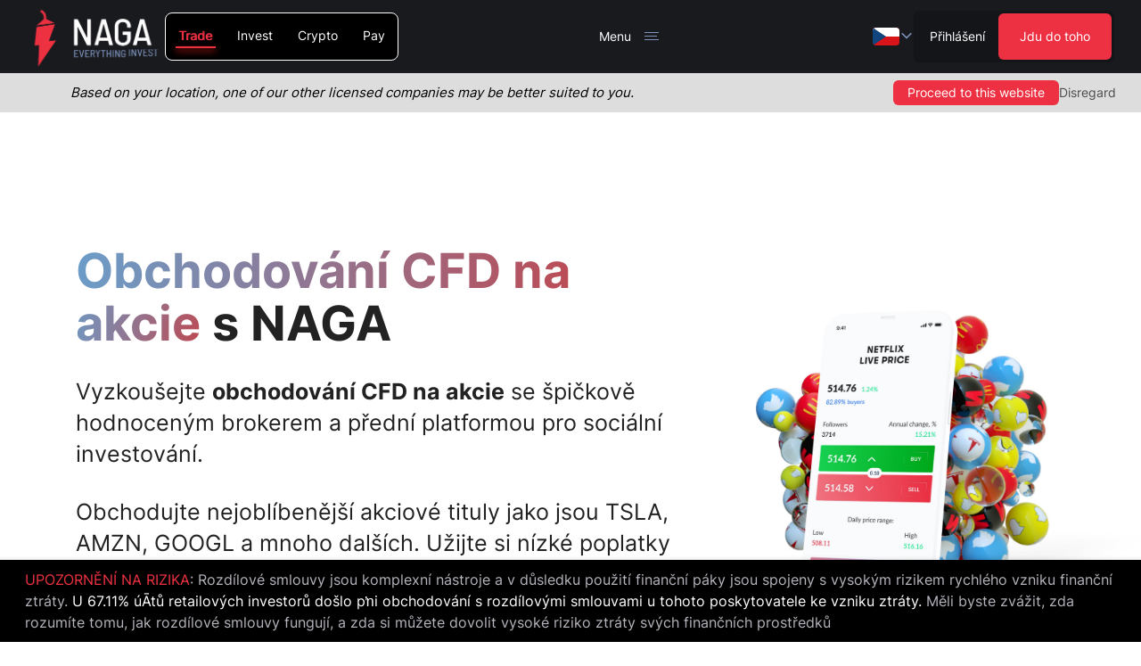

--- FILE ---
content_type: text/css; charset=UTF-8
request_url: https://naga.com/nagamarketsassets/_next/static/css/25c424b19fdeb34f.css
body_size: 20869
content:
blockquote.article-box{background:#f8f6f6;border:none;font-style:normal;background-position:50%;background-size:cover;margin:1.875rem -1.25rem;padding:1.875rem 1.25rem}@media (min-width:640px){blockquote.article-box{margin-left:0;margin-right:0;border-radius:.5rem}}@media (min-width:1024px){blockquote.article-box{padding:3.75rem}}main blockquote.article-box:not(.article-box-steps)>:first-child{margin-top:0}main blockquote.article-box:not(.article-box-steps)>:last-child{margin-bottom:0}blockquote.article-box.article-box-center{padding:1.875rem 20%}@media (min-width:640px){blockquote.article-box.article-box-center{padding-left:15%;padding-right:15%}}@media (min-width:1024px){blockquote.article-box.article-box-center{padding-top:3.75rem;padding-bottom:3.75rem}}blockquote.article-box.article-box-center{text-align:center}blockquote.article-box.article-box-center,blockquote.article-box.article-box-left{background-image:url(https://cms.naga.com/article_steps_6031b31d37.png)}@media (min-width:640px){blockquote.article-box.article-box-left{padding-right:15%}}@media (min-width:1024px){blockquote.article-box.article-box-left{padding-right:20%}}blockquote.article-box.article-box-right{background-image:url(https://cms.naga.com/article_steps_6031b31d37.png);padding-left:20%}@media (min-width:640px){blockquote.article-box.article-box-right{padding-left:15%}}blockquote.article-box.article-box-right *{text-align:right}blockquote.article-box.article-box-steps{background-image:url(https://cms.naga.com/article_steps_6031b31d37.png);padding:1.875rem}.article-box .table,.article-box table,.article-box tbody{width:100%!important;display:block!important;margin:0!important;text-align:center}.article-box .table tr{width:100%;margin:auto;flex-grow:1;flex-basis:0;display:flex;flex-direction:column}@media (min-width:640px){.article-box .table tr{flex-direction:row}}.article-box .table tr td,.article-box .table tr th{flex-basis:0;flex-grow:1;border-style:none}@media (min-width:1024px){.article-box .table tr td,.article-box .table tr th{padding:1.25rem}}.article-box .ck-table-column-resizer{display:none!important}.article-box h1,.article-box h2,.article-box h3,.article-box h4,.article-box h5,.article-box h6{font-size:1.1rem;font-weight:600;line-height:1.2}@media (min-width:640px){.article-box h1,.article-box h2,.article-box h3,.article-box h4,.article-box h5,.article-box h6{font-size:2rem;line-height:1.2}}@media (min-width:1024px){.article-box h1,.article-box h2,.article-box h3,.article-box h4,.article-box h5,.article-box h6{font-size:1.6rem;line-height:1.2}}@media (max-width:639px){blockquote.article-box{background-size:100%;background-repeat:no-repeat;background-position:top}blockquote.article-box.article-box-center,blockquote.article-box.article-box-left,blockquote.article-box.article-box-right,blockquote.article-box.article-box-steps{background-image:url(https://cms.naga.com/article_steps_6031b31d37.png)}blockquote.article-box p>a,blockquote.article-box table a{display:inline-block;max-width:100%;word-break:break-word;white-space:normal;overflow-wrap:anywhere;margin-top:5px}}
/*
! tailwindcss v3.4.1 | MIT License | https://tailwindcss.com
*/*,:after,:before{box-sizing:border-box;border:0 solid #e5e7eb}:after,:before{--tw-content:""}:host,html{line-height:1.5;-webkit-text-size-adjust:100%;-moz-tab-size:4;-o-tab-size:4;tab-size:4;font-family:ui-sans-serif,system-ui,sans-serif,Apple Color Emoji,Segoe UI Emoji,Segoe UI Symbol,Noto Color Emoji;font-feature-settings:normal;font-variation-settings:normal;-webkit-tap-highlight-color:transparent}body{margin:0;line-height:inherit}hr{height:0;color:inherit;border-top-width:1px}abbr:where([title]){-webkit-text-decoration:underline dotted;text-decoration:underline dotted}h1,h2,h3,h4,h5,h6{font-size:inherit;font-weight:inherit}a{color:inherit;text-decoration:inherit}b,strong{font-weight:bolder}code,kbd,pre,samp{font-family:ui-monospace,SFMono-Regular,Menlo,Monaco,Consolas,Liberation Mono,Courier New,monospace;font-feature-settings:normal;font-variation-settings:normal;font-size:1em}small{font-size:80%}sub,sup{font-size:75%;line-height:0;position:relative;vertical-align:baseline}sub{bottom:-.25em}sup{top:-.5em}table{text-indent:0;border-color:inherit;border-collapse:collapse}button,input,optgroup,select,textarea{font-family:inherit;font-feature-settings:inherit;font-variation-settings:inherit;font-size:100%;font-weight:inherit;line-height:inherit;color:inherit;margin:0;padding:0}button,select{text-transform:none}[type=button],[type=reset],[type=submit],button{-webkit-appearance:button;background-color:transparent;background-image:none}:-moz-focusring{outline:auto}:-moz-ui-invalid{box-shadow:none}progress{vertical-align:baseline}::-webkit-inner-spin-button,::-webkit-outer-spin-button{height:auto}[type=search]{-webkit-appearance:textfield;outline-offset:-2px}::-webkit-search-decoration{-webkit-appearance:none}::-webkit-file-upload-button{-webkit-appearance:button;font:inherit}summary{display:list-item}blockquote,dd,dl,figure,h1,h2,h3,h4,h5,h6,hr,p,pre{margin:0}fieldset{margin:0}fieldset,legend{padding:0}menu,ol,ul{list-style:none;margin:0;padding:0}dialog{padding:0}textarea{resize:vertical}input::-moz-placeholder,textarea::-moz-placeholder{opacity:1;color:#9ca3af}input::placeholder,textarea::placeholder{opacity:1;color:#9ca3af}[role=button],button{cursor:pointer}:disabled{cursor:default}audio,canvas,embed,iframe,img,object,svg,video{display:block;vertical-align:middle}img,video{max-width:100%;height:auto}[hidden]{display:none}html{scroll-padding-top:165px;scroll-behavior:smooth!important;font-size:14px}@media (min-width:360px){html{font-size:16px}}@media (min-width:1024px){html{scroll-padding-top:128px;font-size:16px}}@media (min-width:2000px){html{font-size:18px}}@media (max-width:1024px){html[lang=de] .hyphenated,html[lang=it] .hyphenated,html[lang=nl] .hyphenated{-webkit-hyphens:auto;hyphens:auto}}@media (max-width:319px){html{font-size:12px}}a{cursor:pointer}body{font-size:1rem;line-height:1.5rem}*,:after,:before{--tw-border-spacing-x:0;--tw-border-spacing-y:0;--tw-translate-x:0;--tw-translate-y:0;--tw-rotate:0;--tw-skew-x:0;--tw-skew-y:0;--tw-scale-x:1;--tw-scale-y:1;--tw-pan-x: ;--tw-pan-y: ;--tw-pinch-zoom: ;--tw-scroll-snap-strictness:proximity;--tw-gradient-from-position: ;--tw-gradient-via-position: ;--tw-gradient-to-position: ;--tw-ordinal: ;--tw-slashed-zero: ;--tw-numeric-figure: ;--tw-numeric-spacing: ;--tw-numeric-fraction: ;--tw-ring-inset: ;--tw-ring-offset-width:0px;--tw-ring-offset-color:#fff;--tw-ring-color:rgba(59,130,246,.5);--tw-ring-offset-shadow:0 0 #0000;--tw-ring-shadow:0 0 #0000;--tw-shadow:0 0 #0000;--tw-shadow-colored:0 0 #0000;--tw-blur: ;--tw-brightness: ;--tw-contrast: ;--tw-grayscale: ;--tw-hue-rotate: ;--tw-invert: ;--tw-saturate: ;--tw-sepia: ;--tw-drop-shadow: ;--tw-backdrop-blur: ;--tw-backdrop-brightness: ;--tw-backdrop-contrast: ;--tw-backdrop-grayscale: ;--tw-backdrop-hue-rotate: ;--tw-backdrop-invert: ;--tw-backdrop-opacity: ;--tw-backdrop-saturate: ;--tw-backdrop-sepia: }::backdrop{--tw-border-spacing-x:0;--tw-border-spacing-y:0;--tw-translate-x:0;--tw-translate-y:0;--tw-rotate:0;--tw-skew-x:0;--tw-skew-y:0;--tw-scale-x:1;--tw-scale-y:1;--tw-pan-x: ;--tw-pan-y: ;--tw-pinch-zoom: ;--tw-scroll-snap-strictness:proximity;--tw-gradient-from-position: ;--tw-gradient-via-position: ;--tw-gradient-to-position: ;--tw-ordinal: ;--tw-slashed-zero: ;--tw-numeric-figure: ;--tw-numeric-spacing: ;--tw-numeric-fraction: ;--tw-ring-inset: ;--tw-ring-offset-width:0px;--tw-ring-offset-color:#fff;--tw-ring-color:rgba(59,130,246,.5);--tw-ring-offset-shadow:0 0 #0000;--tw-ring-shadow:0 0 #0000;--tw-shadow:0 0 #0000;--tw-shadow-colored:0 0 #0000;--tw-blur: ;--tw-brightness: ;--tw-contrast: ;--tw-grayscale: ;--tw-hue-rotate: ;--tw-invert: ;--tw-saturate: ;--tw-sepia: ;--tw-drop-shadow: ;--tw-backdrop-blur: ;--tw-backdrop-brightness: ;--tw-backdrop-contrast: ;--tw-backdrop-grayscale: ;--tw-backdrop-hue-rotate: ;--tw-backdrop-invert: ;--tw-backdrop-opacity: ;--tw-backdrop-saturate: ;--tw-backdrop-sepia: }@media (min-width:360px){.container{max-width:360px}}@media (min-width:375px){.container{max-width:375px}}@media (min-width:640px){.container{max-width:640px}}@media (min-width:768px){.container{max-width:768px}}@media (min-width:1024px){.container{max-width:1024px}}@media (min-width:1280px){.container{max-width:1280px}}@media (min-width:1680px){.container{max-width:1680px}}@media (min-width:2000px){.container{max-width:2000px}}.container{margin:0 auto;display:flex;width:100%;max-width:79rem;flex-direction:column;padding:0 .937rem}@media (min-width:1024px){.container{padding-left:1.25rem;padding-right:1.25rem}}.h1{font-size:2.625rem;font-weight:700;line-height:2.875rem}@media (min-width:1024px){.h1{font-size:4.375rem;line-height:5.125rem}}.h2{font-size:2.25rem;font-weight:700;line-height:2.375rem}@media (min-width:1024px){.h2{font-size:3.375rem;line-height:3.562rem}}.h3{font-size:1.5rem;font-weight:700;line-height:1.562rem}@media (min-width:1024px){.h3{font-size:2rem;line-height:120%}}.pointer-events-none{pointer-events:none}.pointer-events-auto{pointer-events:auto}.\!visible{visibility:visible!important}.visible{visibility:visible}.invisible{visibility:hidden}.collapse{visibility:collapse}.\!static{position:static!important}.static{position:static}.fixed{position:fixed}.absolute{position:absolute}.relative{position:relative}.sticky{position:sticky}.inset-0{inset:0}.-top-4{top:-1rem}.bottom-0{bottom:0}.bottom-4{bottom:1rem}.bottom-8{bottom:2rem}.bottom-\[-5px\]{bottom:-5px}.bottom-\[40px\]{bottom:40px}.bottom-\[calc\(0\%-35px\)\]{bottom:calc(0% - 35px)}.bottom-auto{bottom:auto}.left-0{left:0}.left-1\/2{left:50%}.left-4{left:1rem}.left-\[-4\%\]{left:-4%}.left-\[1\.5rem\]{left:1.5rem}.left-\[18\%\]{left:18%}.left-\[20px\]{left:20px}.left-\[24\%\]{left:24%}.left-\[30\%\]{left:30%}.left-\[64\.25\%\]{left:64.25%}.left-\[9rem\]{left:9rem}.left-auto{left:auto}.right-0{right:0}.right-4{right:1rem}.right-\[-4\%\]{right:-4%}.right-\[17\%\]{right:17%}.right-\[20\%\]{right:20%}.right-\[5\%\]{right:5%}.top-0{top:0}.top-1{top:.25rem}.top-1\/2{top:50%}.top-24{top:6rem}.top-3{top:.75rem}.top-4{top:1rem}.top-8{top:2rem}.top-\[-15px\]{top:-15px}.top-\[0\.25rem\]{top:.25rem}.top-\[0\]{top:0}.top-\[12rem\]{top:12rem}.top-\[2rem\]{top:2rem}.top-\[33\%\]{top:33%}.top-\[4\.225rem\]{top:4.225rem}.top-\[48\%\]{top:48%}.top-\[5\%\]{top:5%}.top-\[5\.625rem\]{top:5.625rem}.top-\[67\.5\%\]{top:67.5%}.\!z-10{z-index:10!important}.z-0{z-index:0}.z-10{z-index:10}.z-20{z-index:20}.z-50{z-index:50}.z-\[100\]{z-index:100}.z-\[999\]{z-index:999}.order-1{order:1}.order-2{order:2}.order-3{order:3}.order-4{order:4}.col-span-3{grid-column:span 3/span 3}.col-span-4{grid-column:span 4/span 4}.col-span-7{grid-column:span 7/span 7}.col-span-full{grid-column:1/-1}.m-0{margin:0}.m-2{margin:.5rem}.m-4{margin:1rem}.\!-mx-3{margin-left:-.75rem!important;margin-right:-.75rem!important}.-mx-sm{margin-left:-.937rem;margin-right:-.937rem}.mx-0{margin-left:0;margin-right:0}.mx-1{margin-left:.25rem;margin-right:.25rem}.mx-2{margin-left:.5rem;margin-right:.5rem}.mx-4{margin-left:1rem;margin-right:1rem}.mx-6{margin-left:1.5rem;margin-right:1.5rem}.mx-\[8px\]{margin-left:8px;margin-right:8px}.mx-auto{margin-left:auto;margin-right:auto}.mx-xs{margin-left:.625rem;margin-right:.625rem}.my-10{margin-top:2.5rem;margin-bottom:2.5rem}.my-11{margin-top:2.75rem;margin-bottom:2.75rem}.my-12{margin-top:3rem;margin-bottom:3rem}.my-16{margin-top:4rem;margin-bottom:4rem}.my-2{margin-top:.5rem;margin-bottom:.5rem}.my-4{margin-top:1rem;margin-bottom:1rem}.my-6{margin-top:1.5rem;margin-bottom:1.5rem}.my-7{margin-top:1.75rem;margin-bottom:1.75rem}.my-9{margin-top:2.25rem;margin-bottom:2.25rem}.my-lg{margin-top:1.875rem;margin-bottom:1.875rem}.my-md{margin-top:1.25rem;margin-bottom:1.25rem}.my-xl{margin-top:3.75rem;margin-bottom:3.75rem}.-mb-2{margin-bottom:-.5rem}.-mb-\[1\.5rem\]{margin-bottom:-1.5rem}.-ml-\[12px\]{margin-left:-12px}.-ml-\[15px\]{margin-left:-15px}.-mt-2{margin-top:-.5rem}.-mt-3{margin-top:-.75rem}.-mt-6{margin-top:-1.5rem}.-mt-\[15px\]{margin-top:-15px}.-mt-\[2\.25rem\]{margin-top:-2.25rem}.-mt-lg{margin-top:-1.875rem}.-mt-xl{margin-top:-3.75rem}.mb-0{margin-bottom:0}.mb-1{margin-bottom:.25rem}.mb-10{margin-bottom:2.5rem}.mb-12{margin-bottom:3rem}.mb-14{margin-bottom:3.5rem}.mb-16{margin-bottom:4rem}.mb-2{margin-bottom:.5rem}.mb-20{margin-bottom:5rem}.mb-2xl{margin-bottom:5.625rem}.mb-3{margin-bottom:.75rem}.mb-4{margin-bottom:1rem}.mb-5{margin-bottom:1.25rem}.mb-6{margin-bottom:1.5rem}.mb-7{margin-bottom:1.75rem}.mb-8{margin-bottom:2rem}.mb-9{margin-bottom:2.25rem}.mb-\[0\.833rem\]{margin-bottom:.833rem}.mb-\[1\.75rem\]{margin-bottom:1.75rem}.mb-\[1em\]{margin-bottom:1em}.mb-\[24px\]{margin-bottom:24px}.mb-\[2px\]{margin-bottom:2px}.mb-\[30px\]{margin-bottom:30px}.mb-\[40px\]{margin-bottom:40px}.mb-\[45px\]{margin-bottom:45px}.mb-\[70px\]{margin-bottom:70px}.mb-lg{margin-bottom:1.875rem}.mb-md{margin-bottom:1.25rem}.mb-sm{margin-bottom:.937rem}.mb-xl{margin-bottom:3.75rem}.mb-xs{margin-bottom:.625rem}.ml-0{margin-left:0}.ml-1{margin-left:.25rem}.ml-2{margin-left:.5rem}.ml-4{margin-left:1rem}.ml-7{margin-left:1.75rem}.ml-auto{margin-left:auto}.mr-2{margin-right:.5rem}.mr-4{margin-right:1rem}.mr-5{margin-right:1.25rem}.mr-6{margin-right:1.5rem}.mr-7{margin-right:1.75rem}.mt-0{margin-top:0}.mt-1{margin-top:.25rem}.mt-10{margin-top:2.5rem}.mt-11{margin-top:2.75rem}.mt-12{margin-top:3rem}.mt-14{margin-top:3.5rem}.mt-16{margin-top:4rem}.mt-2{margin-top:.5rem}.mt-20{margin-top:5rem}.mt-2xl{margin-top:5.625rem}.mt-3{margin-top:.75rem}.mt-32{margin-top:8rem}.mt-4{margin-top:1rem}.mt-5{margin-top:1.25rem}.mt-6{margin-top:1.5rem}.mt-7{margin-top:1.75rem}.mt-8{margin-top:2rem}.mt-9{margin-top:2.25rem}.mt-\[-46px\]{margin-top:-46px}.mt-\[100vh\]{margin-top:100vh}.mt-\[16px\]{margin-top:16px}.mt-\[1px\]{margin-top:1px}.mt-\[20px\]{margin-top:20px}.mt-\[2px\]{margin-top:2px}.mt-\[30px\]{margin-top:30px}.mt-\[4rem\]{margin-top:4rem}.mt-\[50px\]{margin-top:50px}.mt-\[56px\]{margin-top:56px}.mt-\[5rem\]{margin-top:5rem}.mt-\[8px\]{margin-top:8px}.mt-\[8rem\]{margin-top:8rem}.mt-lg{margin-top:1.875rem}.mt-md{margin-top:1.25rem}.mt-sm{margin-top:.937rem}.mt-xl{margin-top:3.75rem}.mt-xs{margin-top:.625rem}.box-border{box-sizing:border-box}.block{display:block}.inline-block{display:inline-block}.inline{display:inline}.flex{display:flex}.inline-flex{display:inline-flex}.table{display:table}.grid{display:grid}.hidden{display:none}.aspect-\[3\/2\]{aspect-ratio:3/2}.aspect-video{aspect-ratio:16/9}.\!h-\[137px\]{height:137px!important}.\!h-\[1rem\]{height:1rem!important}.\!h-\[2rem\]{height:2rem!important}.\!h-\[420px\]{height:420px!important}.\!h-\[470px\]{height:470px!important}.\!h-\[90px\]{height:90px!important}.h-12{height:3rem}.h-16{height:4rem}.h-28{height:7rem}.h-5{height:1.25rem}.h-52{height:13rem}.h-64{height:16rem}.h-8{height:2rem}.h-\[102px\]{height:102px}.h-\[10px\]{height:10px}.h-\[120px\]{height:120px}.h-\[130px\]{height:130px}.h-\[150px\]{height:150px}.h-\[15px\]{height:15px}.h-\[160px\]{height:160px}.h-\[170px\]{height:170px}.h-\[196px\]{height:196px}.h-\[200px\]{height:200px}.h-\[20px\]{height:20px}.h-\[220px\]{height:220px}.h-\[22px\]{height:22px}.h-\[265px\]{height:265px}.h-\[2px\]{height:2px}.h-\[30px\]{height:30px}.h-\[31px\]{height:31px}.h-\[340px\]{height:340px}.h-\[350px\]{height:350px}.h-\[365px\]{height:365px}.h-\[36px\]{height:36px}.h-\[372px\]{height:372px}.h-\[390px\]{height:390px}.h-\[400px\]{height:400px}.h-\[40px\]{height:40px}.h-\[420px\]{height:420px}.h-\[42px\]{height:42px}.h-\[43px\]{height:43px}.h-\[44px\]{height:44px}.h-\[45px\]{height:45px}.h-\[4rem\]{height:4rem}.h-\[50px\]{height:50px}.h-\[512px\]{height:512px}.h-\[51px\]{height:51px}.h-\[58px\]{height:58px}.h-\[60px\]{height:60px}.h-\[62px\]{height:62px}.h-\[630px\]{height:630px}.h-\[64px\]{height:64px}.h-\[650px\]{height:650px}.h-\[6px\]{height:6px}.h-\[70px\]{height:70px}.h-\[72px\]{height:72px}.h-\[77px\]{height:77px}.h-\[800px\]{height:800px}.h-\[90px\]{height:90px}.h-auto{height:auto}.h-fit{height:-moz-fit-content;height:fit-content}.h-full{height:100%}.h-screen{height:100vh}.max-h-\[200px\]{max-height:200px}.max-h-\[30\%\]{max-height:30%}.max-h-\[70\%\]{max-height:70%}.min-h-8{min-height:2rem}.min-h-\[120px\]{min-height:120px}.min-h-\[15px\]{min-height:15px}.min-h-\[185px\]{min-height:185px}.min-h-\[30\.5rem\]{min-height:30.5rem}.min-h-\[33rem\]{min-height:33rem}.min-h-\[36px\]{min-height:36px}.min-h-\[42\.5rem\]{min-height:42.5rem}.min-h-\[523px\]{min-height:523px}.min-h-\[60px\]{min-height:60px}.min-h-\[77px\]{min-height:77px}.min-h-\[80px\]{min-height:80px}.min-h-\[93px\]{min-height:93px}.min-h-\[96px\]{min-height:96px}.min-h-\[calc\(100vh-115px\)\]{min-height:calc(100vh - 115px)}.min-h-\[calc\(80vh-50px\)\]{min-height:calc(80vh - 50px)}.min-h-screen{min-height:100vh}.\!w-\[1rem\]{width:1rem!important}.\!w-\[2rem\]{width:2rem!important}.w-12{width:3rem}.w-16{width:4rem}.w-5{width:1.25rem}.w-\[100px\]{width:100px}.w-\[10px\]{width:10px}.w-\[120px\]{width:120px}.w-\[130px\]{width:130px}.w-\[153px\]{width:153px}.w-\[155px\]{width:155px}.w-\[15px\]{width:15px}.w-\[160px\]{width:160px}.w-\[196px\]{width:196px}.w-\[1px\]{width:1px}.w-\[215px\]{width:215px}.w-\[280px\]{width:280px}.w-\[286px\]{width:286px}.w-\[2px\]{width:2px}.w-\[30px\]{width:30px}.w-\[31px\]{width:31px}.w-\[36px\]{width:36px}.w-\[40px\]{width:40px}.w-\[42px\]{width:42px}.w-\[434px\]{width:434px}.w-\[47px\]{width:47px}.w-\[62px\]{width:62px}.w-\[6px\]{width:6px}.w-\[80\%\]{width:80%}.w-\[92px\]{width:92px}.w-\[calc\(100\%-32px\)\]{width:calc(100% - 32px)}.w-\[calc\(33\.33\%-12px\)\]{width:calc(33.33% - 12px)}.w-\[calc\(50\%-14px\)\]{width:calc(50% - 14px)}.w-auto{width:auto}.w-fit{width:-moz-fit-content;width:fit-content}.w-full{width:100%}.w-screen{width:100vw}.min-w-0{min-width:0}.min-w-8{min-width:2rem}.min-w-\[100px\]{min-width:100px}.min-w-\[110px\]{min-width:110px}.min-w-\[117px\]{min-width:117px}.min-w-\[120px\]{min-width:120px}.min-w-\[140px\]{min-width:140px}.min-w-\[15px\]{min-width:15px}.min-w-\[160px\]{min-width:160px}.min-w-\[20px\]{min-width:20px}.min-w-\[240px\]{min-width:240px}.min-w-\[24px\]{min-width:24px}.min-w-\[280px\]{min-width:280px}.min-w-\[288px\]{min-width:288px}.min-w-\[300px\]{min-width:300px}.min-w-\[30px\]{min-width:30px}.min-w-\[34px\]{min-width:34px}.min-w-\[35px\]{min-width:35px}.min-w-\[360px\]{min-width:360px}.min-w-\[36px\]{min-width:36px}.min-w-\[60px\]{min-width:60px}.min-w-\[72px\]{min-width:72px}.min-w-\[calc\(25\%-1\.5rem\)\]{min-width:calc(25% - 1.5rem)}.min-w-fit{min-width:-moz-fit-content;min-width:fit-content}.min-w-max{min-width:-moz-max-content;min-width:max-content}.max-w-7xl{max-width:80rem}.max-w-\[100px\]{max-width:100px}.max-w-\[109px\]{max-width:109px}.max-w-\[120px\]{max-width:120px}.max-w-\[1270px\]{max-width:1270px}.max-w-\[129px\]{max-width:129px}.max-w-\[140px\]{max-width:140px}.max-w-\[16rem\]{max-width:16rem}.max-w-\[178px\]{max-width:178px}.max-w-\[190px\]{max-width:190px}.max-w-\[200px\]{max-width:200px}.max-w-\[220px\]{max-width:220px}.max-w-\[22px\]{max-width:22px}.max-w-\[230px\]{max-width:230px}.max-w-\[255px\]{max-width:255px}.max-w-\[260px\]{max-width:260px}.max-w-\[286px\]{max-width:286px}.max-w-\[28px\]{max-width:28px}.max-w-\[29px\]{max-width:29px}.max-w-\[30\%\]{max-width:30%}.max-w-\[300px\]{max-width:300px}.max-w-\[32px\]{max-width:32px}.max-w-\[350px\]{max-width:350px}.max-w-\[357px\]{max-width:357px}.max-w-\[360px\]{max-width:360px}.max-w-\[36px\]{max-width:36px}.max-w-\[420px\]{max-width:420px}.max-w-\[50\%\]{max-width:50%}.max-w-\[500px\]{max-width:500px}.max-w-\[52px\]{max-width:52px}.max-w-\[538px\]{max-width:538px}.max-w-\[53px\]{max-width:53px}.max-w-\[550px\]{max-width:550px}.max-w-\[565px\]{max-width:565px}.max-w-\[600px\]{max-width:600px}.max-w-\[620px\]{max-width:620px}.max-w-\[630px\]{max-width:630px}.max-w-\[635px\]{max-width:635px}.max-w-\[65\%\]{max-width:65%}.max-w-\[67px\]{max-width:67px}.max-w-\[70\%\]{max-width:70%}.max-w-\[700px\]{max-width:700px}.max-w-\[70px\]{max-width:70px}.max-w-\[748px\]{max-width:748px}.max-w-\[75\%\]{max-width:75%}.max-w-\[750px\]{max-width:750px}.max-w-\[80\%\]{max-width:80%}.max-w-\[81px\]{max-width:81px}.max-w-\[850px\]{max-width:850px}.max-w-\[90\%\]{max-width:90%}.max-w-\[900px\]{max-width:900px}.max-w-\[90px\]{max-width:90px}.max-w-\[calc\(100\%-34px\)\]{max-width:calc(100% - 34px)}.max-w-\[calc\(100\%-50px\)\]{max-width:calc(100% - 50px)}.max-w-\[calc\(25\%-24px\)\]{max-width:calc(25% - 24px)}.max-w-full{max-width:100%}.max-w-xl{max-width:36rem}.flex-1{flex:1 1 0%}.flex-\[1_1_0\]{flex:1 1 0}.flex-none{flex:none}.flex-shrink{flex-shrink:1}.flex-shrink-0,.shrink-0{flex-shrink:0}.flex-grow,.grow{flex-grow:1}.border-collapse{border-collapse:collapse}.-translate-x-1\/2{--tw-translate-x:-50%}.-translate-x-1\/2,.-translate-y-1\/2{transform:translate(var(--tw-translate-x),var(--tw-translate-y)) rotate(var(--tw-rotate)) skewX(var(--tw-skew-x)) skewY(var(--tw-skew-y)) scaleX(var(--tw-scale-x)) scaleY(var(--tw-scale-y))}.-translate-y-1\/2{--tw-translate-y:-50%}.rotate-0{--tw-rotate:0deg}.rotate-0,.rotate-180{transform:translate(var(--tw-translate-x),var(--tw-translate-y)) rotate(var(--tw-rotate)) skewX(var(--tw-skew-x)) skewY(var(--tw-skew-y)) scaleX(var(--tw-scale-x)) scaleY(var(--tw-scale-y))}.rotate-180{--tw-rotate:180deg}.rotate-90{--tw-rotate:90deg}.rotate-90,.rotate-\[35deg\]{transform:translate(var(--tw-translate-x),var(--tw-translate-y)) rotate(var(--tw-rotate)) skewX(var(--tw-skew-x)) skewY(var(--tw-skew-y)) scaleX(var(--tw-scale-x)) scaleY(var(--tw-scale-y))}.rotate-\[35deg\]{--tw-rotate:35deg}.scale-\[\(1\.1\)\]{--tw-scale-x:(1.1);--tw-scale-y:(1.1)}.scale-\[1\.35\],.scale-\[\(1\.1\)\]{transform:translate(var(--tw-translate-x),var(--tw-translate-y)) rotate(var(--tw-rotate)) skewX(var(--tw-skew-x)) skewY(var(--tw-skew-y)) scaleX(var(--tw-scale-x)) scaleY(var(--tw-scale-y))}.scale-\[1\.35\]{--tw-scale-x:1.35;--tw-scale-y:1.35}.scale-\[1\.75\]{--tw-scale-x:1.75;--tw-scale-y:1.75}.scale-\[1\.75\],.transform{transform:translate(var(--tw-translate-x),var(--tw-translate-y)) rotate(var(--tw-rotate)) skewX(var(--tw-skew-x)) skewY(var(--tw-skew-y)) scaleX(var(--tw-scale-x)) scaleY(var(--tw-scale-y))}.\!cursor-default{cursor:default!important}.cursor-default{cursor:default}.cursor-pointer{cursor:pointer}.select-none{-webkit-user-select:none;-moz-user-select:none;user-select:none}.resize{resize:both}.list-inside{list-style-position:inside}.list-decimal{list-style-type:decimal}.list-disc{list-style-type:disc}.grid-cols-1{grid-template-columns:repeat(1,minmax(0,1fr))}.grid-cols-2{grid-template-columns:repeat(2,minmax(0,1fr))}.grid-cols-3{grid-template-columns:repeat(3,minmax(0,1fr))}.grid-cols-4{grid-template-columns:repeat(4,minmax(0,1fr))}.grid-cols-7{grid-template-columns:repeat(7,minmax(0,1fr))}.flex-row{flex-direction:row}.flex-col{flex-direction:column}.flex-wrap{flex-wrap:wrap}.items-start{align-items:flex-start}.items-end{align-items:flex-end}.items-center{align-items:center}.items-stretch{align-items:stretch}.justify-start{justify-content:flex-start}.justify-end{justify-content:flex-end}.justify-center{justify-content:center}.justify-between{justify-content:space-between}.justify-around{justify-content:space-around}.justify-evenly{justify-content:space-evenly}.justify-items-center{justify-items:center}.gap-0{gap:0}.gap-1{gap:.25rem}.gap-10{gap:2.5rem}.gap-14{gap:3.5rem}.gap-2{gap:.5rem}.gap-3{gap:.75rem}.gap-4{gap:1rem}.gap-5{gap:1.25rem}.gap-6{gap:1.5rem}.gap-7{gap:1.75rem}.gap-8{gap:2rem}.gap-\[1\.5rem\]{gap:1.5rem}.gap-\[1\.75rem\]{gap:1.75rem}.gap-\[10px\]{gap:10px}.gap-\[12px\]{gap:12px}.gap-\[16px\]{gap:16px}.gap-\[24px\]{gap:24px}.gap-\[28px\]{gap:28px}.gap-\[30px\]{gap:30px}.gap-\[8px\]{gap:8px}.gap-x-1{-moz-column-gap:.25rem;column-gap:.25rem}.gap-x-1\.5{-moz-column-gap:.375rem;column-gap:.375rem}.gap-y-10{row-gap:2.5rem}.gap-y-3{row-gap:.75rem}.gap-y-4{row-gap:1rem}.space-x-4>:not([hidden])~:not([hidden]){--tw-space-x-reverse:0;margin-right:calc(1rem * var(--tw-space-x-reverse));margin-left:calc(1rem * calc(1 - var(--tw-space-x-reverse)))}.space-y-4>:not([hidden])~:not([hidden]){--tw-space-y-reverse:0;margin-top:calc(1rem * calc(1 - var(--tw-space-y-reverse)));margin-bottom:calc(1rem * var(--tw-space-y-reverse))}.space-y-6>:not([hidden])~:not([hidden]){--tw-space-y-reverse:0;margin-top:calc(1.5rem * calc(1 - var(--tw-space-y-reverse)));margin-bottom:calc(1.5rem * var(--tw-space-y-reverse))}.divide-y>:not([hidden])~:not([hidden]){--tw-divide-y-reverse:0;border-top-width:calc(1px * calc(1 - var(--tw-divide-y-reverse)));border-bottom-width:calc(1px * var(--tw-divide-y-reverse))}.divide-\[\#20252F\]>:not([hidden])~:not([hidden]){--tw-divide-opacity:1;border-color:rgb(32 37 47/var(--tw-divide-opacity))}.self-start{align-self:flex-start}.self-end{align-self:flex-end}.self-center{align-self:center}.overflow-auto{overflow:auto}.overflow-hidden{overflow:hidden}.overflow-visible{overflow:visible}.overflow-y-auto{overflow-y:auto}.overflow-x-hidden{overflow-x:hidden}.truncate{overflow:hidden;text-overflow:ellipsis}.truncate,.whitespace-nowrap{white-space:nowrap}.text-wrap{text-wrap:wrap}.text-balance{text-wrap:balance}.text-pretty{text-wrap:pretty}.rounded{border-radius:.25rem}.rounded-2xl{border-radius:1rem}.rounded-3xl{border-radius:1.5rem}.rounded-\[12px\]{border-radius:12px}.rounded-\[15px\]{border-radius:15px}.rounded-\[20px\]{border-radius:20px}.rounded-\[24px\]{border-radius:24px}.rounded-\[4px\]{border-radius:4px}.rounded-\[6px\]{border-radius:6px}.rounded-\[9px\]{border-radius:9px}.rounded-full{border-radius:9999px}.rounded-lg{border-radius:.5rem}.rounded-md{border-radius:.375rem}.rounded-xl{border-radius:.75rem}.rounded-b-3xl{border-bottom-right-radius:1.5rem;border-bottom-left-radius:1.5rem}.rounded-t-3xl{border-top-left-radius:1.5rem;border-top-right-radius:1.5rem}.rounded-t-lg{border-top-left-radius:.5rem;border-top-right-radius:.5rem}.rounded-t-xl{border-top-left-radius:.75rem;border-top-right-radius:.75rem}.rounded-bl-lg{border-bottom-left-radius:.5rem}.rounded-br-lg{border-bottom-right-radius:.5rem}.rounded-tl-lg{border-top-left-radius:.5rem}.rounded-tr-lg{border-top-right-radius:.5rem}.border{border-width:1px}.border-0{border-width:0}.border-\[1px\]{border-width:1px}.border-\[4px\]{border-width:4px}.border-b{border-bottom-width:1px}.border-l{border-left-width:1px}.border-t{border-top-width:1px}.border-none{border-style:none}.border-\[\#212830\]{--tw-border-opacity:1;border-color:rgb(33 40 48/var(--tw-border-opacity))}.border-\[\#222B3B\]{--tw-border-opacity:1;border-color:rgb(34 43 59/var(--tw-border-opacity))}.border-\[\#28292F\]{--tw-border-opacity:1;border-color:rgb(40 41 47/var(--tw-border-opacity))}.border-\[\#323845\]{--tw-border-opacity:1;border-color:rgb(50 56 69/var(--tw-border-opacity))}.border-\[\#3f495e\]{--tw-border-opacity:1;border-color:rgb(63 73 94/var(--tw-border-opacity))}.border-\[\#404A5E\]{--tw-border-opacity:1;border-color:rgb(64 74 94/var(--tw-border-opacity))}.border-\[\#404C64\]{--tw-border-opacity:1;border-color:rgb(64 76 100/var(--tw-border-opacity))}.border-\[\#7F93BC36\]{border-color:#7f93bc36}.border-\[\#7F93BC66\]{border-color:#7f93bc66}.border-\[\#B6B3BC\]{--tw-border-opacity:1;border-color:rgb(182 179 188/var(--tw-border-opacity))}.border-\[\#C4C4C4\]{--tw-border-opacity:1;border-color:rgb(196 196 196/var(--tw-border-opacity))}.border-\[\#CFD4DD1A\]{border-color:#cfd4dd1a}.border-\[\#DAB2554D\]{border-color:#dab2554d}.border-\[\#E2E2E2\]{--tw-border-opacity:1;border-color:rgb(226 226 226/var(--tw-border-opacity))}.border-\[rgba\(127\2c 147\2c 188\2c 0\.5\)\]{border-color:rgba(127,147,188,.5)}.border-black{--tw-border-opacity:1;border-color:rgb(0 0 0/var(--tw-border-opacity))}.border-darkBlack\/10{border-color:rgba(24,26,31,.1)}.border-gray-700{--tw-border-opacity:1;border-color:rgb(55 65 81/var(--tw-border-opacity))}.border-lightGray{--tw-border-opacity:1;border-color:rgb(182 179 188/var(--tw-border-opacity))}.border-primary{--tw-border-opacity:1;border-color:rgb(238 49 66/var(--tw-border-opacity))}.border-secondary{--tw-border-opacity:1;border-color:rgb(49 121 255/var(--tw-border-opacity))}.border-b-\[\#20252F\]{--tw-border-opacity:1;border-bottom-color:rgb(32 37 47/var(--tw-border-opacity))}.border-b-\[\#3f495e\]{--tw-border-opacity:1;border-bottom-color:rgb(63 73 94/var(--tw-border-opacity))}.border-b-\[\#CFD4DD\]{--tw-border-opacity:1;border-bottom-color:rgb(207 212 221/var(--tw-border-opacity))}.border-b-\[\#DEDEDE\]{--tw-border-opacity:1;border-bottom-color:rgb(222 222 222/var(--tw-border-opacity))}.border-b-\[rgba\(64\2c 74\2c 94\2c 0\.50\)\]{border-bottom-color:rgba(64,74,94,.5)}.border-r-\[\#20252F\]{--tw-border-opacity:1;border-right-color:rgb(32 37 47/var(--tw-border-opacity))}.border-t-\[\#20252F\]{--tw-border-opacity:1;border-top-color:rgb(32 37 47/var(--tw-border-opacity))}.border-t-\[\#323845\]{--tw-border-opacity:1;border-top-color:rgb(50 56 69/var(--tw-border-opacity))}.border-t-\[\#DEDEDE\]{--tw-border-opacity:1;border-top-color:rgb(222 222 222/var(--tw-border-opacity))}.\!bg-transparent{background-color:transparent!important}.\!bg-white{--tw-bg-opacity:1!important;background-color:rgb(255 255 255/var(--tw-bg-opacity))!important}.bg-\[\#000000\],.bg-\[\#000\]{--tw-bg-opacity:1;background-color:rgb(0 0 0/var(--tw-bg-opacity))}.bg-\[\#011E29\]{--tw-bg-opacity:1;background-color:rgb(1 30 41/var(--tw-bg-opacity))}.bg-\[\#040506\]{--tw-bg-opacity:1;background-color:rgb(4 5 6/var(--tw-bg-opacity))}.bg-\[\#06AEEF\]{--tw-bg-opacity:1;background-color:rgb(6 174 239/var(--tw-bg-opacity))}.bg-\[\#0A0A0A\]{--tw-bg-opacity:1;background-color:rgb(10 10 10/var(--tw-bg-opacity))}.bg-\[\#0A1E0D\]{--tw-bg-opacity:1;background-color:rgb(10 30 13/var(--tw-bg-opacity))}.bg-\[\#0C0D11\]{--tw-bg-opacity:1;background-color:rgb(12 13 17/var(--tw-bg-opacity))}.bg-\[\#0E1013\]{--tw-bg-opacity:1;background-color:rgb(14 16 19/var(--tw-bg-opacity))}.bg-\[\#111316\]{--tw-bg-opacity:1;background-color:rgb(17 19 22/var(--tw-bg-opacity))}.bg-\[\#12072E\]{--tw-bg-opacity:1;background-color:rgb(18 7 46/var(--tw-bg-opacity))}.bg-\[\#121417\]{--tw-bg-opacity:1;background-color:rgb(18 20 23/var(--tw-bg-opacity))}.bg-\[\#131519\]{--tw-bg-opacity:1;background-color:rgb(19 21 25/var(--tw-bg-opacity))}.bg-\[\#131723\]{--tw-bg-opacity:1;background-color:rgb(19 23 35/var(--tw-bg-opacity))}.bg-\[\#181A1E\]{--tw-bg-opacity:1;background-color:rgb(24 26 30/var(--tw-bg-opacity))}.bg-\[\#181A1F\]{--tw-bg-opacity:1;background-color:rgb(24 26 31/var(--tw-bg-opacity))}.bg-\[\#182228\]{--tw-bg-opacity:1;background-color:rgb(24 34 40/var(--tw-bg-opacity))}.bg-\[\#1A1A1A\]{--tw-bg-opacity:1;background-color:rgb(26 26 26/var(--tw-bg-opacity))}.bg-\[\#1E0D0D\]{--tw-bg-opacity:1;background-color:rgb(30 13 13/var(--tw-bg-opacity))}.bg-\[\#219653\]{--tw-bg-opacity:1;background-color:rgb(33 150 83/var(--tw-bg-opacity))}.bg-\[\#221A13\]{--tw-bg-opacity:1;background-color:rgb(34 26 19/var(--tw-bg-opacity))}.bg-\[\#232424\]{--tw-bg-opacity:1;background-color:rgb(35 36 36/var(--tw-bg-opacity))}.bg-\[\#23252C\]{--tw-bg-opacity:1;background-color:rgb(35 37 44/var(--tw-bg-opacity))}.bg-\[\#24070A\]{--tw-bg-opacity:1;background-color:rgb(36 7 10/var(--tw-bg-opacity))}.bg-\[\#333333\]{--tw-bg-opacity:1;background-color:rgb(51 51 51/var(--tw-bg-opacity))}.bg-\[\#36240A\]{--tw-bg-opacity:1;background-color:rgb(54 36 10/var(--tw-bg-opacity))}.bg-\[\#404A5E\]{--tw-bg-opacity:1;background-color:rgb(64 74 94/var(--tw-bg-opacity))}.bg-\[\#40C757\]{--tw-bg-opacity:1;background-color:rgb(64 199 87/var(--tw-bg-opacity))}.bg-\[\#D6D6D6\]{--tw-bg-opacity:1;background-color:rgb(214 214 214/var(--tw-bg-opacity))}.bg-\[\#EC1B2E\]{--tw-bg-opacity:1;background-color:rgb(236 27 46/var(--tw-bg-opacity))}.bg-\[\#EE3142\]{--tw-bg-opacity:1;background-color:rgb(238 49 66/var(--tw-bg-opacity))}.bg-\[\#F5F5F7\]{--tw-bg-opacity:1;background-color:rgb(245 245 247/var(--tw-bg-opacity))}.bg-\[\#F9F9F9\]{--tw-bg-opacity:1;background-color:rgb(249 249 249/var(--tw-bg-opacity))}.bg-\[\#FAFAFC\]{--tw-bg-opacity:1;background-color:rgb(250 250 252/var(--tw-bg-opacity))}.bg-\[\#ddd\]{--tw-bg-opacity:1;background-color:rgb(221 221 221/var(--tw-bg-opacity))}.bg-\[\#f3f4f6\]{--tw-bg-opacity:1;background-color:rgb(243 244 246/var(--tw-bg-opacity))}.bg-\[\#f4f5f6\]{--tw-bg-opacity:1;background-color:rgb(244 245 246/var(--tw-bg-opacity))}.bg-\[\#f5f5f7\]{--tw-bg-opacity:1;background-color:rgb(245 245 247/var(--tw-bg-opacity))}.bg-\[\#f8f8f8\]{--tw-bg-opacity:1;background-color:rgb(248 248 248/var(--tw-bg-opacity))}.bg-\[rgba\(238\2c 49\2c 66\2c 0\.1\)\]{background-color:rgba(238,49,66,.1)}.bg-black{--tw-bg-opacity:1;background-color:rgb(0 0 0/var(--tw-bg-opacity))}.bg-black\/30{background-color:rgba(0,0,0,.3)}.bg-black\/40{background-color:rgba(0,0,0,.4)}.bg-darkBlack{--tw-bg-opacity:1;background-color:rgb(24 26 31/var(--tw-bg-opacity))}.bg-primary{--tw-bg-opacity:1;background-color:rgb(238 49 66/var(--tw-bg-opacity))}.bg-secondary{--tw-bg-opacity:1;background-color:rgb(49 121 255/var(--tw-bg-opacity))}.bg-transparent{background-color:transparent}.bg-white{--tw-bg-opacity:1;background-color:rgb(255 255 255/var(--tw-bg-opacity))}.bg-opacity-50{--tw-bg-opacity:0.5}.bg-opacity-70{--tw-bg-opacity:0.7}.bg-\[linear-gradient\(180deg\2c _\#1A1A1A_-26\.18\%\2c _rgba\(26\2c _26\2c _26\2c _0\.00\)_59\.52\%\)\]{background-image:linear-gradient(180deg,#1a1a1a -26.18%,rgba(26,26,26,0) 59.52%)}.bg-gradient-to-b{background-image:linear-gradient(to bottom,var(--tw-gradient-stops))}.bg-none{background-image:none}.from-\[\#1A1A1A\]{--tw-gradient-from:#1a1a1a var(--tw-gradient-from-position);--tw-gradient-to:rgba(26,26,26,0) var(--tw-gradient-to-position);--tw-gradient-stops:var(--tw-gradient-from),var(--tw-gradient-to)}.from-black{--tw-gradient-from:#000 var(--tw-gradient-from-position);--tw-gradient-to:transparent var(--tw-gradient-to-position);--tw-gradient-stops:var(--tw-gradient-from),var(--tw-gradient-to)}.via-\[\#1A1A1A\]\/0{--tw-gradient-to:rgba(26,26,26,0) var(--tw-gradient-to-position);--tw-gradient-stops:var(--tw-gradient-from),rgba(26,26,26,0) var(--tw-gradient-via-position),var(--tw-gradient-to)}.to-\[\#000000\]\/60{--tw-gradient-to:rgba(0,0,0,.6) var(--tw-gradient-to-position)}.to-transparent{--tw-gradient-to:transparent var(--tw-gradient-to-position)}.bg-cover{background-size:cover}.bg-center{background-position:50%}.bg-top{background-position:top}.bg-no-repeat{background-repeat:no-repeat}.object-contain{-o-object-fit:contain;object-fit:contain}.object-cover{-o-object-fit:cover;object-fit:cover}.object-bottom{-o-object-position:bottom;object-position:bottom}.p-2{padding:.5rem}.p-2\.5{padding:.625rem}.p-20{padding:5rem}.p-3{padding:.75rem}.p-4{padding:1rem}.p-5{padding:1.25rem}.p-6{padding:1.5rem}.p-8{padding:2rem}.p-\[20px\]{padding:20px}.p-\[24px\]{padding:24px}.p-\[3px\]{padding:3px}.p-\[48px\]{padding:48px}.p-\[4px\]{padding:4px}.p-\[8px\]{padding:8px}.p-lg{padding:1.875rem}.p-md{padding:1.25rem}.p-xs{padding:.625rem}.\!px-0{padding-left:0!important;padding-right:0!important}.\!py-0{padding-top:0!important;padding-bottom:0!important}.px-0{padding-left:0;padding-right:0}.px-1{padding-left:.25rem;padding-right:.25rem}.px-12{padding-left:3rem;padding-right:3rem}.px-2{padding-left:.5rem;padding-right:.5rem}.px-20{padding-left:5rem;padding-right:5rem}.px-3{padding-left:.75rem;padding-right:.75rem}.px-4{padding-left:1rem;padding-right:1rem}.px-5{padding-left:1.25rem;padding-right:1.25rem}.px-6{padding-left:1.5rem;padding-right:1.5rem}.px-7{padding-left:1.75rem;padding-right:1.75rem}.px-8{padding-left:2rem;padding-right:2rem}.px-9{padding-left:2.25rem;padding-right:2.25rem}.px-\[16px\]{padding-left:16px;padding-right:16px}.px-\[20px\]{padding-left:20px;padding-right:20px}.px-\[24px\]{padding-left:24px;padding-right:24px}.px-lg{padding-left:1.875rem;padding-right:1.875rem}.px-md{padding-left:1.25rem;padding-right:1.25rem}.px-sm{padding-left:.937rem;padding-right:.937rem}.px-xs{padding-left:.625rem;padding-right:.625rem}.py-0{padding-top:0;padding-bottom:0}.py-1{padding-top:.25rem;padding-bottom:.25rem}.py-1\.5{padding-top:.375rem;padding-bottom:.375rem}.py-10{padding-top:2.5rem;padding-bottom:2.5rem}.py-12{padding-top:3rem;padding-bottom:3rem}.py-14{padding-top:3.5rem;padding-bottom:3.5rem}.py-16{padding-top:4rem;padding-bottom:4rem}.py-2{padding-top:.5rem;padding-bottom:.5rem}.py-20{padding-top:5rem;padding-bottom:5rem}.py-2xl{padding-top:5.625rem;padding-bottom:5.625rem}.py-3{padding-top:.75rem;padding-bottom:.75rem}.py-36{padding-top:9rem;padding-bottom:9rem}.py-4{padding-top:1rem;padding-bottom:1rem}.py-5{padding-top:1.25rem;padding-bottom:1.25rem}.py-6{padding-top:1.5rem;padding-bottom:1.5rem}.py-7{padding-top:1.75rem;padding-bottom:1.75rem}.py-8{padding-top:2rem;padding-bottom:2rem}.py-9{padding-top:2.25rem;padding-bottom:2.25rem}.py-\[1\.35rem\]{padding-top:1.35rem;padding-bottom:1.35rem}.py-\[1\.86rem\]{padding-top:1.86rem;padding-bottom:1.86rem}.py-\[1\.997rem\]{padding-top:1.997rem;padding-bottom:1.997rem}.py-\[12px\]{padding-top:12px;padding-bottom:12px}.py-\[15px\]{padding-top:15px;padding-bottom:15px}.py-\[18px\]{padding-top:18px;padding-bottom:18px}.py-\[2rem\]{padding-top:2rem;padding-bottom:2rem}.py-\[8px\]{padding-top:8px;padding-bottom:8px}.py-lg{padding-top:1.875rem;padding-bottom:1.875rem}.py-md{padding-top:1.25rem;padding-bottom:1.25rem}.py-sm{padding-top:.937rem;padding-bottom:.937rem}.py-xl{padding-top:3.75rem;padding-bottom:3.75rem}.py-xs{padding-top:.625rem;padding-bottom:.625rem}.\!pb-0{padding-bottom:0!important}.\!pb-20{padding-bottom:5rem!important}.\!pr-5{padding-right:1.25rem!important}.\!pt-0{padding-top:0!important}.pb-0{padding-bottom:0}.pb-1{padding-bottom:.25rem}.pb-10{padding-bottom:2.5rem}.pb-14{padding-bottom:3.5rem}.pb-2{padding-bottom:.5rem}.pb-2xl{padding-bottom:5.625rem}.pb-3{padding-bottom:.75rem}.pb-4{padding-bottom:1rem}.pb-6{padding-bottom:1.5rem}.pb-7{padding-bottom:1.75rem}.pb-8{padding-bottom:2rem}.pb-9{padding-bottom:2.25rem}.pb-\[0\.833rem\]{padding-bottom:.833rem}.pb-\[1\.25rem\]{padding-bottom:1.25rem}.pb-\[14\.3125rem\]{padding-bottom:14.3125rem}.pb-\[16px\]{padding-bottom:16px}.pb-\[19\.375rem\]{padding-bottom:19.375rem}.pb-\[20rem\]{padding-bottom:20rem}.pb-\[25px\]{padding-bottom:25px}.pb-\[37\.5rem\]{padding-bottom:37.5rem}.pb-\[54px\]{padding-bottom:54px}.pb-\[8px\]{padding-bottom:8px}.pb-lg{padding-bottom:1.875rem}.pb-md{padding-bottom:1.25rem}.pb-sm{padding-bottom:.937rem}.pb-xl{padding-bottom:3.75rem}.pb-xs{padding-bottom:.625rem}.pl-1{padding-left:.25rem}.pl-5{padding-left:1.25rem}.pl-6{padding-left:1.5rem}.pl-\[50px\]{padding-left:50px}.pr-1{padding-right:.25rem}.pr-2{padding-right:.5rem}.pr-3{padding-right:.75rem}.pt-0{padding-top:0}.pt-1{padding-top:.25rem}.pt-10{padding-top:2.5rem}.pt-12{padding-top:3rem}.pt-14{padding-top:3.5rem}.pt-16{padding-top:4rem}.pt-2{padding-top:.5rem}.pt-20{padding-top:5rem}.pt-2xl{padding-top:5.625rem}.pt-3{padding-top:.75rem}.pt-4{padding-top:1rem}.pt-5{padding-top:1.25rem}.pt-6{padding-top:1.5rem}.pt-7{padding-top:1.75rem}.pt-8{padding-top:2rem}.pt-9{padding-top:2.25rem}.pt-\[1\.7rem\]{padding-top:1.7rem}.pt-\[4rem\]{padding-top:4rem}.pt-\[5px\]{padding-top:5px}.pt-\[6px\]{padding-top:6px}.pt-lg{padding-top:1.875rem}.pt-md{padding-top:1.25rem}.pt-sm{padding-top:.937rem}.pt-xl{padding-top:3.75rem}.text-left{text-align:left}.text-center{text-align:center}.text-justify{text-align:justify}.text-start{text-align:start}.text-end{text-align:end}.align-top{vertical-align:top}.align-middle{vertical-align:middle}.font-\[Inter\],.font-\[\'Inter\'\]{font-family:Inter}.\!text-sm{font-size:.875rem!important;line-height:1.25rem!important}.text-2xl{font-size:1.5rem;line-height:2rem}.text-3xl{font-size:1.875rem;line-height:2.25rem}.text-4xl{font-size:2.25rem;line-height:2.5rem}.text-5xl{font-size:3rem;line-height:1}.text-\[0\.75rem\]{font-size:.75rem}.text-\[0\.833rem\]{font-size:.833rem}.text-\[1\.25rem\]{font-size:1.25rem}.text-\[1\.6rem\]{font-size:1.6rem}.text-\[10px\]{font-size:10px}.text-\[13px\]{font-size:13px}.text-\[14px\]{font-size:14px}.text-\[15px\]{font-size:15px}.text-\[18px\]{font-size:18px}.text-\[2\.625rem\]{font-size:2.625rem}.text-\[22px\]{font-size:22px}.text-\[24px\]{font-size:24px}.text-\[28px\]{font-size:28px}.text-\[36px\]{font-size:36px}.text-\[4rem\]{font-size:4rem}.text-\[6px\]{font-size:6px}.text-\[9px\]{font-size:9px}.text-base{font-size:1rem;line-height:1.5rem}.text-lg{font-size:1.125rem;line-height:1.75rem}.text-sm{font-size:.875rem;line-height:1.25rem}.text-xl{font-size:1.25rem;line-height:1.75rem}.text-xs{font-size:.75rem;line-height:1rem}.font-\[500\]{font-weight:500}.font-black{font-weight:900}.font-bold{font-weight:700}.font-light{font-weight:300}.font-medium{font-weight:500}.font-normal{font-weight:400}.font-semibold{font-weight:600}.uppercase{text-transform:uppercase}.capitalize{text-transform:capitalize}.italic{font-style:italic}.\!leading-\[130\%\]{line-height:130%!important}.\!leading-\[27px\]{line-height:27px!important}.leading-6{line-height:1.5rem}.leading-8{line-height:2rem}.leading-\[1\.8\]{line-height:1.8}.leading-\[100\%\]{line-height:100%}.leading-\[105\%\]{line-height:105%}.leading-\[110\%\]{line-height:110%}.leading-\[120\%\]{line-height:120%}.leading-\[12px\]{line-height:12px}.leading-\[130\%\]{line-height:130%}.leading-\[140\%\]{line-height:140%}.leading-\[150\%\]{line-height:150%}.leading-\[160\%\]{line-height:160%}.leading-\[180\%\]{line-height:180%}.leading-\[18px\]{line-height:18px}.leading-\[1rem\]{line-height:1rem}.leading-\[20px\]{line-height:20px}.leading-\[22px\]{line-height:22px}.leading-\[26px\]{line-height:26px}.leading-\[27px\]{line-height:27px}.leading-\[32\.412px\]{line-height:32.412px}.leading-\[32px\]{line-height:32px}.leading-\[37px\]{line-height:37px}.leading-\[45px\]{line-height:45px}.leading-\[48px\]{line-height:48px}.leading-\[57\.2px\]{line-height:57.2px}.leading-\[57px\]{line-height:57px}.leading-loose{line-height:2}.leading-none{line-height:1}.leading-relaxed{line-height:1.625}.leading-snug{line-height:1.375}.leading-tight{line-height:1.25}.tracking-\[-0\.16px\]{letter-spacing:-.16px}.tracking-\[-0\.18px\]{letter-spacing:-.18px}.tracking-\[-0\.24px\]{letter-spacing:-.24px}.tracking-\[-0\.5px\]{letter-spacing:-.5px}.tracking-\[-0\.6px\]{letter-spacing:-.6px}.tracking-\[-0\.78px\]{letter-spacing:-.78px}.tracking-\[-1px\]{letter-spacing:-1px}.tracking-\[-2px\]{letter-spacing:-2px}.tracking-\[-3px\]{letter-spacing:-3px}.tracking-\[\AD-0\.5px\]{letter-spacing:­-0.5px}.tracking-tight{letter-spacing:-.025em}.\!text-\[\#3FC752\]{--tw-text-opacity:1!important;color:rgb(63 199 82/var(--tw-text-opacity))!important}.\!text-lightGray{--tw-text-opacity:1!important;color:rgb(182 179 188/var(--tw-text-opacity))!important}.text-\[\#000\]{--tw-text-opacity:1;color:rgb(0 0 0/var(--tw-text-opacity))}.text-\[\#06AEEF\]{--tw-text-opacity:1;color:rgb(6 174 239/var(--tw-text-opacity))}.text-\[\#0F7AFF\],.text-\[\#0f7aff\]{--tw-text-opacity:1;color:rgb(15 122 255/var(--tw-text-opacity))}.text-\[\#12AEEE\]{--tw-text-opacity:1;color:rgb(18 174 238/var(--tw-text-opacity))}.text-\[\#242426\]{--tw-text-opacity:1;color:rgb(36 36 38/var(--tw-text-opacity))}.text-\[\#3179FF\]{--tw-text-opacity:1;color:rgb(49 121 255/var(--tw-text-opacity))}.text-\[\#40C757\]{--tw-text-opacity:1;color:rgb(64 199 87/var(--tw-text-opacity))}.text-\[\#4D4D4D\],.text-\[\#4d4d4d\]{--tw-text-opacity:1;color:rgb(77 77 77/var(--tw-text-opacity))}.text-\[\#5F30FD\]{--tw-text-opacity:1;color:rgb(95 48 253/var(--tw-text-opacity))}.text-\[\#7F93BC\]{--tw-text-opacity:1;color:rgb(127 147 188/var(--tw-text-opacity))}.text-\[\#8E8E93\]{--tw-text-opacity:1;color:rgb(142 142 147/var(--tw-text-opacity))}.text-\[\#8c8c8c\]{--tw-text-opacity:1;color:rgb(140 140 140/var(--tw-text-opacity))}.text-\[\#AEAEB1\]{--tw-text-opacity:1;color:rgb(174 174 177/var(--tw-text-opacity))}.text-\[\#B6B3BC\]{--tw-text-opacity:1;color:rgb(182 179 188/var(--tw-text-opacity))}.text-\[\#C9C9C9\]{--tw-text-opacity:1;color:rgb(201 201 201/var(--tw-text-opacity))}.text-\[\#EBAC88\]{--tw-text-opacity:1;color:rgb(235 172 136/var(--tw-text-opacity))}.text-\[\#F7B058\]{--tw-text-opacity:1;color:rgb(247 176 88/var(--tw-text-opacity))}.text-\[\#FFD900\]{--tw-text-opacity:1;color:rgb(255 217 0/var(--tw-text-opacity))}.text-\[\#ee3142\]{--tw-text-opacity:1;color:rgb(238 49 66/var(--tw-text-opacity))}.text-\[rgb\(64\2c 199\2c 87\)\]{--tw-text-opacity:1;color:rgb(64 199 87/var(--tw-text-opacity))}.text-black,.text-dark{--tw-text-opacity:1;color:rgb(0 0 0/var(--tw-text-opacity))}.text-darkGray{--tw-text-opacity:1;color:rgb(77 77 77/var(--tw-text-opacity))}.text-gold{--tw-text-opacity:1;color:rgb(218 178 85/var(--tw-text-opacity))}.text-gray-300{--tw-text-opacity:1;color:rgb(209 213 219/var(--tw-text-opacity))}.text-gray-400{--tw-text-opacity:1;color:rgb(156 163 175/var(--tw-text-opacity))}.text-gray-500{--tw-text-opacity:1;color:rgb(107 114 128/var(--tw-text-opacity))}.text-gray-600{--tw-text-opacity:1;color:rgb(75 85 99/var(--tw-text-opacity))}.text-gray-700{--tw-text-opacity:1;color:rgb(55 65 81/var(--tw-text-opacity))}.text-green{--tw-text-opacity:1;color:rgb(61 199 82/var(--tw-text-opacity))}.text-inherit{color:inherit}.text-lightGray{--tw-text-opacity:1;color:rgb(182 179 188/var(--tw-text-opacity))}.text-primary{--tw-text-opacity:1;color:rgb(238 49 66/var(--tw-text-opacity))}.text-red-500{--tw-text-opacity:1;color:rgb(239 68 68/var(--tw-text-opacity))}.text-secondary{--tw-text-opacity:1;color:rgb(49 121 255/var(--tw-text-opacity))}.text-shadeBlue{--tw-text-opacity:1;color:rgb(127 147 188/var(--tw-text-opacity))}.text-slate-700{--tw-text-opacity:1;color:rgb(51 65 85/var(--tw-text-opacity))}.text-white{--tw-text-opacity:1;color:rgb(255 255 255/var(--tw-text-opacity))}.underline{text-decoration-line:underline}.\!no-underline{text-decoration-line:none!important}.antialiased{-webkit-font-smoothing:antialiased;-moz-osx-font-smoothing:grayscale}.accent-primary{accent-color:#ee3142}.\!opacity-50{opacity:.5!important}.opacity-0{opacity:0}.opacity-10{opacity:.1}.opacity-100{opacity:1}.opacity-30{opacity:.3}.opacity-50{opacity:.5}.opacity-60{opacity:.6}.opacity-75{opacity:.75}.opacity-80{opacity:.8}.opacity-85{opacity:.85}.bg-blend-overlay{background-blend-mode:overlay}.shadow{--tw-shadow:0 1px 3px 0 rgba(0,0,0,.1),0 1px 2px -1px rgba(0,0,0,.1);--tw-shadow-colored:0 1px 3px 0 var(--tw-shadow-color),0 1px 2px -1px var(--tw-shadow-color)}.shadow,.shadow-\[0px_0px_4px_2px_rgb\(0\2c 0\2c 0\2c 0\.07\)\]{box-shadow:var(--tw-ring-offset-shadow,0 0 #0000),var(--tw-ring-shadow,0 0 #0000),var(--tw-shadow)}.shadow-\[0px_0px_4px_2px_rgb\(0\2c 0\2c 0\2c 0\.07\)\]{--tw-shadow:0px 0px 4px 2px rgb(0,0,0,0.07);--tw-shadow-colored:0px 0px 4px 2px var(--tw-shadow-color)}.shadow-lg{--tw-shadow:0 10px 15px -3px rgba(0,0,0,.1),0 4px 6px -4px rgba(0,0,0,.1);--tw-shadow-colored:0 10px 15px -3px var(--tw-shadow-color),0 4px 6px -4px var(--tw-shadow-color)}.shadow-lg,.shadow-md{box-shadow:var(--tw-ring-offset-shadow,0 0 #0000),var(--tw-ring-shadow,0 0 #0000),var(--tw-shadow)}.shadow-md{--tw-shadow:0 4px 6px -1px rgba(0,0,0,.1),0 2px 4px -2px rgba(0,0,0,.1);--tw-shadow-colored:0 4px 6px -1px var(--tw-shadow-color),0 2px 4px -2px var(--tw-shadow-color)}.outline-none{outline:2px solid transparent;outline-offset:2px}.outline{outline-style:solid}.ring{--tw-ring-offset-shadow:var(--tw-ring-inset) 0 0 0 var(--tw-ring-offset-width) var(--tw-ring-offset-color);--tw-ring-shadow:var(--tw-ring-inset) 0 0 0 calc(3px + var(--tw-ring-offset-width)) var(--tw-ring-color);box-shadow:var(--tw-ring-offset-shadow),var(--tw-ring-shadow),var(--tw-shadow,0 0 #0000)}.blur{--tw-blur:blur(8px)}.blur,.blur-sm{filter:var(--tw-blur) var(--tw-brightness) var(--tw-contrast) var(--tw-grayscale) var(--tw-hue-rotate) var(--tw-invert) var(--tw-saturate) var(--tw-sepia) var(--tw-drop-shadow)}.blur-sm{--tw-blur:blur(4px)}.drop-shadow{--tw-drop-shadow:drop-shadow(0 1px 2px rgba(0,0,0,.1)) drop-shadow(0 1px 1px rgba(0,0,0,.06))}.drop-shadow,.grayscale{filter:var(--tw-blur) var(--tw-brightness) var(--tw-contrast) var(--tw-grayscale) var(--tw-hue-rotate) var(--tw-invert) var(--tw-saturate) var(--tw-sepia) var(--tw-drop-shadow)}.grayscale{--tw-grayscale:grayscale(100%)}.filter{filter:var(--tw-blur) var(--tw-brightness) var(--tw-contrast) var(--tw-grayscale) var(--tw-hue-rotate) var(--tw-invert) var(--tw-saturate) var(--tw-sepia) var(--tw-drop-shadow)}.backdrop-filter{-webkit-backdrop-filter:var(--tw-backdrop-blur) var(--tw-backdrop-brightness) var(--tw-backdrop-contrast) var(--tw-backdrop-grayscale) var(--tw-backdrop-hue-rotate) var(--tw-backdrop-invert) var(--tw-backdrop-opacity) var(--tw-backdrop-saturate) var(--tw-backdrop-sepia);backdrop-filter:var(--tw-backdrop-blur) var(--tw-backdrop-brightness) var(--tw-backdrop-contrast) var(--tw-backdrop-grayscale) var(--tw-backdrop-hue-rotate) var(--tw-backdrop-invert) var(--tw-backdrop-opacity) var(--tw-backdrop-saturate) var(--tw-backdrop-sepia)}.transition{transition-property:color,background-color,border-color,text-decoration-color,fill,stroke,opacity,box-shadow,transform,filter,-webkit-backdrop-filter;transition-property:color,background-color,border-color,text-decoration-color,fill,stroke,opacity,box-shadow,transform,filter,backdrop-filter;transition-property:color,background-color,border-color,text-decoration-color,fill,stroke,opacity,box-shadow,transform,filter,backdrop-filter,-webkit-backdrop-filter;transition-timing-function:cubic-bezier(.4,0,.2,1);transition-duration:.15s}.transition-all{transition-property:all;transition-timing-function:cubic-bezier(.4,0,.2,1);transition-duration:.15s}.transition-none{transition-property:none}.transition-opacity{transition-property:opacity;transition-timing-function:cubic-bezier(.4,0,.2,1);transition-duration:.15s}.transition-transform{transition-property:transform;transition-timing-function:cubic-bezier(.4,0,.2,1);transition-duration:.15s}.delay-75{transition-delay:75ms}.duration-200{transition-duration:.2s}.duration-300{transition-duration:.3s}.duration-500{transition-duration:.5s}.duration-\[400ms\]{transition-duration:.4s}.ease-in-out{transition-timing-function:cubic-bezier(.4,0,.2,1)}.no-scrollbar::-webkit-scrollbar{display:none}.no-scrollbar{-ms-overflow-style:none;scrollbar-width:none}.show-sticky .navbar{--tw-shadow:0 4px 6px -1px rgba(0,0,0,.1),0 2px 4px -2px rgba(0,0,0,.1);--tw-shadow-colored:0 4px 6px -1px var(--tw-shadow-color),0 2px 4px -2px var(--tw-shadow-color);box-shadow:var(--tw-ring-offset-shadow,0 0 #0000),var(--tw-ring-shadow,0 0 #0000),var(--tw-shadow)}.hamburger{position:relative;top:-1px;display:flex;height:1.75em;width:1.75em;transform:none;cursor:pointer;overflow:hidden;transition-property:all;transition-duration:.2s;transition-timing-function:cubic-bezier(.4,0,.2,1)}.mobile-open .hamburger{top:1px;--tw-rotate:-180deg;transform:translate(var(--tw-translate-x),var(--tw-translate-y)) rotate(var(--tw-rotate)) skewX(var(--tw-skew-x)) skewY(var(--tw-skew-y)) scaleX(var(--tw-scale-x)) scaleY(var(--tw-scale-y));transition-delay:.5s}.hamburger span{position:absolute;left:0;top:50%;height:.2em;width:100%;transform:none;border-radius:10px;--tw-bg-opacity:1;background-color:rgb(255 255 255/var(--tw-bg-opacity));opacity:1}.hamburger span:first-child{transition:opacity .2s ease-in-out .2s;width:85%;left:25%;margin-right:auto}.hamburger span:nth-child(2){top:calc(50% - 9px);transition:transform .2s ease-in-out,width .2s ease-in-out .4s,top .2s ease-in-out .2s;margin-left:auto;right:0}.hamburger span:nth-child(3){top:calc(50% + 9px);transition:transform .2s ease-in-out,top .2s ease-in-out .2s,width .2s ease-in-out .4s}.mobile-open .hamburger span:first-child{opacity:0;transition:transform .2s ease-in-out .4s,opacity .2s ease-in-out .2s}.mobile-open .hamburger span:nth-child(2){transform:rotate(-45deg)}.mobile-open .hamburger span:nth-child(2),.mobile-open .hamburger span:nth-child(3){top:50%;transition:transform .2s ease-in-out .4s,top .2s ease-in-out .2s,width .2s ease-in-out;width:100%}.mobile-open .hamburger span:nth-child(3){transform:rotate(45deg)}.mobile-open{overflow:hidden}.mobile-header-wrapper{position:fixed;left:100%;top:0;z-index:999999;display:block;height:100%;width:100%;overflow:hidden;--tw-bg-opacity:1;background-color:rgb(0 0 0/var(--tw-bg-opacity));--tw-text-opacity:1;color:rgb(255 255 255/var(--tw-text-opacity));transition-property:left;transition-duration:.5s;transition-timing-function:cubic-bezier(.4,0,.2,1)}@media (min-width:1024px){.mobile-header-wrapper{display:none}}.mobile-open .mobile-header-wrapper{left:0;--tw-shadow:0 1px 2px 0 rgba(0,0,0,.05);--tw-shadow-colored:0 1px 2px 0 var(--tw-shadow-color);box-shadow:var(--tw-ring-offset-shadow,0 0 #0000),var(--tw-ring-shadow,0 0 #0000),var(--tw-shadow)}.mobile-header{height:100%;overflow-y:auto}.mobile-header-wrapper:before,footer,main{position:relative;left:0;transition-property:left;transition-duration:.5s;transition-timing-function:cubic-bezier(.4,0,.2,1)}.mobile-header-wrapper:before{content:"";height:100%;width:100%;top:0;left:0;background:rgba(0,0,0,.5);position:fixed;opacity:0;visibility:hidden}.mobile-open header{box-shadow:none}.mobile-header h5>div{position:absolute;top:50%;left:.6rem;--tw-translate-y:-50%;transform:translate(var(--tw-translate-x),var(--tw-translate-y)) rotate(var(--tw-rotate)) skewX(var(--tw-skew-x)) skewY(var(--tw-skew-y)) scaleX(var(--tw-scale-x)) scaleY(var(--tw-scale-y))}.mobile-header h5 span{cursor:pointer;font-size:2.3rem;text-transform:uppercase}.one-app-swiper-container .swiper-button-disabled{opacity:0!important}.one-app-swiper-container .swiper-slide{display:flex!important;align-items:center!important}@media (min-width:1024px){.one-app-swiper-container .swiper-slide{height:466px!important}}.features-videos-swiper-container>.swiper-button-disabled{opacity:0!important}.features-videos-swiper,.hero-swiper{padding-bottom:3.75rem!important}@media (min-width:1024px){.features-videos-swiper,.hero-swiper{padding-bottom:1.875rem!important}}.features-videos-swiper .swiper-pagination{bottom:2.15%!important}:lang(ar) .features-videos-swiper .swiper-pagination{right:0!important;left:auto!important}@media (min-width:1024px){.features-videos-swiper .swiper-pagination{bottom:0!important;width:auto!important}}.features-videos-swiper .swiper-pagination-bullet-active,.hero-swiper .swiper-pagination-bullet-active{--tw-bg-opacity:1;background-color:rgb(238 49 66/var(--tw-bg-opacity))}@media (max-width:1024px){.fullHeightMobile{min-height:calc(50vh - 1.4375rem)}}.features-videos-swiper .swiper-pagination-bullet{--tw-bg-opacity:1;background-color:rgb(216 216 216/var(--tw-bg-opacity));opacity:1}@media (min-width:1024px){.features-videos-swiper .swiper-pagination-bullet{margin-left:.625rem!important;margin-right:.625rem!important}.features-videos-swiper .swiper-pagination-bullet:first-child{margin-left:0!important}.features-videos-swiper .swiper-pagination-bullet:last-child{margin-right:0!important}.features-videos-swiper .swiper-pagination-bullet:first-child:where([dir=rtl],[dir=rtl] *){margin-right:0!important}.features-videos-swiper .swiper-pagination-bullet:last-child:where([dir=rtl],[dir=rtl] *){margin-left:0!important}}.features-videos-swiper .swiper-pagination-bullet-active,.hero-swiper .swiper-pagination-bullet-active{width:26px;border-radius:.5rem;--tw-bg-opacity:1!important;background-color:rgb(238 49 66/var(--tw-bg-opacity))!important}@media (max-width:768px){.fullHeightMobile{min-height:calc(70vh - 1.4375rem)}.hero-swiper .swiper-pagination-bullet{background-color:#3c3c3cb3;opacity:1}@media (max-width:1024px){.fullHeightMobile{min-height:calc(50vh - 1.4375rem)}}@media (max-width:768px){.fullHeightMobile{min-height:calc(70vh - 1.4375rem)}}}.hero-carousel-swiper .swiper-slide{height:64px!important}.loader{width:31px;padding:5px;background:#0995dd;z-index:99;aspect-ratio:1;border-radius:50%;--_m:conic-gradient(#0000,#000),linear-gradient(#000 0 0) content-box;-webkit-mask:var(--_m);mask:var(--_m);-webkit-mask-composite:source-out;mask-composite:subtract;box-sizing:border-box;animation:load 1s linear infinite}@keyframes load{to{transform:rotate(1turn)}}.articleShareIcons svg{height:32px!important;width:32px!important}.custom-modal-class .mantine-Modal-inner{padding-top:90px!important}@media (max-width:1024px){.custom-modal-class .mantine-Modal-inner{padding-top:70px!important}}@media (min-width:1024px){.stack-cards{position:relative}.stack-cards__item{position:sticky;top:100px;transform-origin:center top;transition:transform .3s ease-out}}.hodlBackgroundRed{background-image:url(/nagaeupublic/images/MikeCampaigns/hodlBackgroundRed.jpg)}.bg-exclusive-ksa,.hodlBackgroundRed{background-size:cover;background-repeat:no-repeat;background-position:50%}.bg-exclusive-ksa{background-image:url(/nagaeupublic/images/MikeCampaigns/mike-bg-offers.png)}@media (max-width:1024px){.bg-exclusive-ksa{background-image:url(/nagaeupublic/images/MikeCampaigns/mike-bg-offers-mobile.png);background-size:cover;background-repeat:no-repeat;background-position:50%}}.bg-exclusive-influencers{background-image:url(/nagaeupublic/images/InfluencersLPs/exclusive-offers.png);background-size:contain;background-repeat:no-repeat;background-position:100%}@media (max-width:1024px){.bg-exclusive-influencers{background-image:url(/nagaeupublic/images/InfluencersLPs/exclusive-offers.png);background-size:contain;background-repeat:no-repeat;background-position:bottom}}@media (max-width:767px){.bg-exclusive-influencers{background-image:url(/nagaeupublic/images/InfluencersLPs/exclusive-offers-mobile.png);background-size:contain;background-repeat:no-repeat;background-position:bottom}}.list-white-decimal li::marker{--tw-text-opacity:1;color:rgb(255 255 255/var(--tw-text-opacity))}.mask-image{-webkit-mask-image:linear-gradient(90deg,transparent 0,#000 15%,#000 85%,transparent);mask-image:linear-gradient(90deg,transparent 0,#000 15%,#000 85%,transparent)}@media (max-width:768px){.mask-image{-webkit-mask-image:none;mask-image:none}}.exchanges-carousel .swiper-wrapper,.instrument-carousel .swiper-wrapper{transition-timing-function:linear!important}.exchanges-carousel .swiper-slide{height:170px!important}@media (min-width:768px){.exchanges-carousel .swiper-slide{height:185px!important}}.testimonials-swiper{padding-bottom:5.625rem!important}@media (min-width:1024px){.testimonials-swiper .swiper-slide{height:415px}}.testimonials-swiper .swiper-pagination-bullet{background-color:#3c3c3cb3;opacity:1}.testimonials-swiper .swiper-pagination-bullet-active{width:26px;border-radius:.5rem;--tw-bg-opacity:1;background-color:rgb(238 49 66/var(--tw-bg-opacity))}@media (min-width:1024px){.testimonials-swiper .swiper-pagination-bullet-active{width:33px}}.trader-clash-swiper .swiper-slide{height:425px!important}.panels-swiper-container>.swiper-button-disabled{opacity:0!important}.hero-swiper,.panels-swiper{padding-bottom:5rem!important}@media (min-width:1024px){.hero-swiper,.panels-swiper{padding-bottom:1.875rem!important}}.panels-swiper .swiper-pagination{bottom:5%!important}:lang(ar) .panels-swiper .swiper-pagination{right:0!important;left:auto!important}.hero-swiper .swiper-pagination{bottom:0!important}@media (min-width:1024px){.panels-swiper .swiper-pagination{bottom:0!important;width:auto!important}}.panels-swiper .swiper-pagination-bullet{--tw-bg-opacity:1;background-color:rgb(216 216 216/var(--tw-bg-opacity));opacity:1}@media (min-width:1024px){.panels-swiper .swiper-pagination-bullet{margin-left:.625rem!important;margin-right:.625rem!important}.panels-swiper .swiper-pagination-bullet:first-child{margin-left:0!important}.panels-swiper .swiper-pagination-bullet:last-child{margin-right:0!important}.panels-swiper .swiper-pagination-bullet:first-child:where([dir=rtl],[dir=rtl] *){margin-right:0!important}.panels-swiper .swiper-pagination-bullet:last-child:where([dir=rtl],[dir=rtl] *){margin-left:0!important}}.hero-swiper .swiper-pagination-bullet{background-color:#3c3c3cb3;opacity:1}.hero-swiper .swiper-pagination-bullet-active,.panels-swiper .swiper-pagination-bullet-active{width:26px;border-radius:.5rem;--tw-bg-opacity:1;background-color:rgb(238 49 66/var(--tw-bg-opacity))}.carousel-swiper,.hero-swiper{padding-bottom:5rem!important}.carousel-swiper .swiper-pagination{bottom:5%!important;width:100%!important}.carousel-swiper .swiper-pagination-bullet{background-color:#404a5e4d;opacity:1}@media (min-width:1024px){.carousel-swiper .swiper-pagination-bullet{margin-left:.625rem!important;margin-right:.625rem!important}.carousel-swiper .swiper-pagination-bullet:first-child{margin-left:0!important}.carousel-swiper .swiper-pagination-bullet:last-child{margin-right:0!important}.carousel-swiper .swiper-pagination-bullet:first-child:where([dir=rtl],[dir=rtl] *){margin-right:0!important}.carousel-swiper .swiper-pagination-bullet:last-child:where([dir=rtl],[dir=rtl] *){margin-left:0!important}}.carousel-swiper .swiper-pagination-bullet-active,.hero-swiper .swiper-pagination-bullet-active{width:26px;border-radius:.5rem;--tw-bg-opacity:1;background-color:rgb(238 49 66/var(--tw-bg-opacity))}.academy-carousel-swiper{padding-bottom:70px!important}.academy-carousel-swiper .swiper-pagination-bullet{margin-right:.75rem!important;--tw-bg-opacity:1;background-color:rgb(127 147 188/var(--tw-bg-opacity))}.academy-carousel-swiper .swiper-pagination-bullet:last-child{margin-right:0!important}.academy-carousel-swiper .swiper-pagination-bullet-active{--tw-bg-opacity:1;background-color:rgb(238 49 66/var(--tw-bg-opacity))}@media (min-width:1024px){.academy-hero{background-image:url(/nagaeupublic/images/academy/academy-hero.png);background-size:cover;background-position:50%}}@media (max-width:1024px){.academy-hero{background-image:url(/nagaeupublic/images/academy/academy-hero-mobile.png);background-size:cover;background-position:50%}}.academy-carousel-swiper .swiper-button-disabled{filter:grayscale(1) brightness(1.5)}.academy-scroll{overflow-y:auto;max-height:403px}.academy-scroll::-webkit-scrollbar{width:3px}.academy-scroll::-webkit-scrollbar-thumb{border-radius:10px;height:38px;background-color:var(--scrollbar-color)}.academy-scroll::-webkit-scrollbar-track{background:transparent}.academy-scroll::-webkit-scrollbar-button{display:none;height:0;width:0}.academy-scroll{scrollbar-width:thin;scrollbar-color:var(--scrollbar-color) transparent}.academy-categories-tabs-swiper .swiper-slide{border-bottom-width:3px!important;--tw-border-opacity:1!important;border-color:rgb(36 36 38/var(--tw-border-opacity))!important;text-align:center!important}.academy-categories-select-mobile .mantine-Select-input{text-indent:10px!important}.academy-categories-desktop-tab[aria-selected=true] .academy-categories-desktop-tab-label{opacity:1}.academy-categories-desktop-tab[aria-selected=true].trading,.academy-categories-desktop-tab[aria-selected=true].trading:hover{--tw-border-opacity:1;border-color:rgb(238 49 66/var(--tw-border-opacity))}.academy-categories-desktop-tab[aria-selected=true].investing,.academy-categories-desktop-tab[aria-selected=true].investing:hover{--tw-border-opacity:1;border-color:rgb(49 121 255/var(--tw-border-opacity))}.academy-categories-desktop-tab[aria-selected=true].crypto,.academy-categories-desktop-tab[aria-selected=true].crypto:hover{--tw-border-opacity:1;border-color:rgb(64 199 87/var(--tw-border-opacity))}.academy-categories-desktop-tab{border-bottom-width:4px;--tw-border-opacity:1;border-color:rgb(36 36 38/var(--tw-border-opacity));padding:0 40px 30px;transition-property:color,background-color,border-color,text-decoration-color,fill,stroke;transition-timing-function:cubic-bezier(.4,0,.2,1);transition-duration:.2s}.academy-categories-desktop-tab:hover{background-color:transparent}.academy-categories-desktop-tab-label{font-size:1.25rem;line-height:1.75rem;font-weight:600;line-height:200%;--tw-text-opacity:1;color:rgb(182 179 188/var(--tw-text-opacity));opacity:.2;transition-property:all;transition-timing-function:cubic-bezier(.4,0,.2,1);transition-duration:.2s}.academy-categories-desktop-tab:hover{--tw-border-opacity:1;border-color:rgb(36 36 38/var(--tw-border-opacity))}.academy-categories-desktop-tab:hover .academy-categories-desktop-tab-label,.academy-categories-desktop-tab[aria-selected=true] .academy-categories-desktop-tab-label{--tw-text-opacity:1!important;color:rgb(255 255 255/var(--tw-text-opacity))!important;opacity:1!important}.academy-categories-desktop-tab[aria-selected=true]{--tw-border-opacity:1;border-color:rgb(238 49 66/var(--tw-border-opacity))}.category-trading .academy-categories-desktop-tab[aria-selected=true]{--tw-border-opacity:1!important;border-color:rgb(238 49 66/var(--tw-border-opacity))!important}.category-investing .academy-categories-desktop-tab[aria-selected=true]{--tw-border-opacity:1!important;border-color:rgb(49 121 255/var(--tw-border-opacity))!important}.category-crypto .academy-categories-desktop-tab[aria-selected=true]{--tw-border-opacity:1!important;border-color:rgb(64 199 87/var(--tw-border-opacity))!important}.category-default .academy-categories-desktop-tab[aria-selected=true]{--tw-border-opacity:1!important;border-color:rgb(49 121 255/var(--tw-border-opacity))!important}.academy-categories-tabs-swiper-trading .swiper-slide-active{--tw-border-opacity:1!important;border-color:rgb(238 49 66/var(--tw-border-opacity))!important}.academy-categories-tabs-swiper-investing .swiper-slide-active{--tw-border-opacity:1!important;border-color:rgb(49 121 255/var(--tw-border-opacity))!important}.academy-categories-tabs-swiper-crypto .swiper-slide-active{--tw-border-opacity:1!important;border-color:rgb(64 199 87/var(--tw-border-opacity))!important}.academy-categories-tabs-swiper-default .swiper-slide-active{--tw-border-opacity:1!important;border-color:rgb(238 49 66/var(--tw-border-opacity))!important}.borussia-swiper .swiper-pagination-bullet{background-color:#4d4d4d;opacity:1;width:8px;height:8px;border-radius:9999px;transition:all .3s ease}.borussia-swiper .swiper-pagination-bullet-active{background-color:#ef3e3e;width:24px}.tp-dark .trustpilot-widget iframe{filter:invert(1) hue-rotate(180deg)}.timeline-scroll::-webkit-scrollbar{width:8px}.timeline-scroll::-webkit-scrollbar-track{background:transparent}.timeline-scroll::-webkit-scrollbar-thumb{background-color:#ef4444;border-radius:9999px}.timeline-scroll::-webkit-scrollbar-thumb:hover{background-color:#dc2626}.leaflet-control-attribution,.leaflet-control-zoom-in,.leaflet-control-zoom-out,.leaflet-layer{filter:brightness(1.3) contrast(.8)}@media (min-width:375px){@media (min-width:360px){.xs\:container{max-width:360px}}@media (min-width:375px){.xs\:container{max-width:375px}}@media (min-width:640px){.xs\:container{max-width:640px}}@media (min-width:768px){.xs\:container{max-width:768px}}@media (min-width:1024px){.xs\:container{max-width:1024px}}@media (min-width:1280px){.xs\:container{max-width:1280px}}@media (min-width:1680px){.xs\:container{max-width:1680px}}@media (min-width:2000px){.xs\:container{max-width:2000px}}.xs\:container{margin:0 auto;display:flex;width:100%;max-width:79rem;flex-direction:column;padding:0 .937rem}@media (min-width:1024px){.xs\:container{padding-left:1.25rem;padding-right:1.25rem}}}@media (min-width:640px){@media (min-width:360px){.sm\:container{max-width:360px}}@media (min-width:375px){.sm\:container{max-width:375px}}@media (min-width:640px){.sm\:container{max-width:640px}}@media (min-width:768px){.sm\:container{max-width:768px}}@media (min-width:1024px){.sm\:container{max-width:1024px}}@media (min-width:1280px){.sm\:container{max-width:1280px}}@media (min-width:1680px){.sm\:container{max-width:1680px}}@media (min-width:2000px){.sm\:container{max-width:2000px}}.sm\:container{margin:0 auto;display:flex;width:100%;max-width:79rem;flex-direction:column;padding:0 .937rem}@media (min-width:1024px){.sm\:container{padding-left:1.25rem;padding-right:1.25rem}}}@media (min-width:1024px){@media (min-width:360px){.lg\:container{max-width:360px}}@media (min-width:375px){.lg\:container{max-width:375px}}@media (min-width:640px){.lg\:container{max-width:640px}}@media (min-width:768px){.lg\:container{max-width:768px}}@media (min-width:1024px){.lg\:container{max-width:1024px}}@media (min-width:1280px){.lg\:container{max-width:1280px}}@media (min-width:1680px){.lg\:container{max-width:1680px}}@media (min-width:2000px){.lg\:container{max-width:2000px}}.lg\:container{margin:0 auto;display:flex;width:100%;max-width:79rem;flex-direction:column;padding:0 .937rem}@media (min-width:1024px){.lg\:container{padding-left:1.25rem;padding-right:1.25rem}}.lg\:h3{font-size:1.5rem;font-weight:700;line-height:1.562rem}@media (min-width:1024px){.lg\:h3{font-size:2rem;line-height:120%}}}@media (min-width:1280px){@media (min-width:360px){.xl\:container{max-width:360px}}@media (min-width:375px){.xl\:container{max-width:375px}}@media (min-width:640px){.xl\:container{max-width:640px}}@media (min-width:768px){.xl\:container{max-width:768px}}@media (min-width:1024px){.xl\:container{max-width:1024px}}@media (min-width:1280px){.xl\:container{max-width:1280px}}@media (min-width:1680px){.xl\:container{max-width:1680px}}@media (min-width:2000px){.xl\:container{max-width:2000px}}.xl\:container{margin:0 auto;display:flex;width:100%;max-width:79rem;flex-direction:column;padding:0 .937rem}@media (min-width:1024px){.xl\:container{padding-left:1.25rem;padding-right:1.25rem}}}.placeholder\:text-center::-moz-placeholder{text-align:center}.placeholder\:text-center::placeholder{text-align:center}.placeholder\:text-lightGray::-moz-placeholder{--tw-text-opacity:1;color:rgb(182 179 188/var(--tw-text-opacity))}.placeholder\:text-lightGray::placeholder{--tw-text-opacity:1;color:rgb(182 179 188/var(--tw-text-opacity))}.placeholder\:text-shadeBlue::-moz-placeholder{--tw-text-opacity:1;color:rgb(127 147 188/var(--tw-text-opacity))}.placeholder\:text-shadeBlue::placeholder{--tw-text-opacity:1;color:rgb(127 147 188/var(--tw-text-opacity))}.placeholder\:opacity-40::-moz-placeholder{opacity:.4}.placeholder\:opacity-40::placeholder{opacity:.4}.before\:bg-darkGray:before{content:var(--tw-content);--tw-bg-opacity:1;background-color:rgb(77 77 77/var(--tw-bg-opacity))}.after\:mx-auto:after{content:var(--tw-content);margin-left:auto;margin-right:auto}.after\:my-2:after{content:var(--tw-content);margin-top:.5rem;margin-bottom:.5rem}.after\:block:after{content:var(--tw-content);display:block}.after\:h-20:after{content:var(--tw-content);height:5rem}.after\:w-\[2px\]:after{content:var(--tw-content);width:2px}.after\:border-r:after{content:var(--tw-content);border-right-width:1px}.after\:border-dashed:after{content:var(--tw-content);border-style:dashed}.after\:border-white:after{content:var(--tw-content);--tw-border-opacity:1;border-color:rgb(255 255 255/var(--tw-border-opacity))}.after\:bg-darkBlack:after{content:var(--tw-content);--tw-bg-opacity:1;background-color:rgb(24 26 31/var(--tw-bg-opacity))}.first\:mt-0:first-child{margin-top:0}.first\:pt-0:first-child{padding-top:0}.last\:mb-0:last-child{margin-bottom:0}.last\:border-0:last-child{border-width:0}.last\:border-b-0:last-child{border-bottom-width:0}.last\:border-none:last-child{border-style:none}.last\:pb-0:last-child{padding-bottom:0}.last\:after\:hidden:last-child:after{content:var(--tw-content);display:none}.hover\:cursor-pointer:hover{cursor:pointer}.hover\:\!bg-\[\#181A1F\]:hover{--tw-bg-opacity:1!important;background-color:rgb(24 26 31/var(--tw-bg-opacity))!important}.hover\:bg-\[\#0d0f13\]:hover{--tw-bg-opacity:1;background-color:rgb(13 15 19/var(--tw-bg-opacity))}.hover\:bg-\[\#181e2b\]:hover{--tw-bg-opacity:1;background-color:rgb(24 30 43/var(--tw-bg-opacity))}.hover\:bg-\[\#23252C\]:hover{--tw-bg-opacity:1;background-color:rgb(35 37 44/var(--tw-bg-opacity))}.hover\:bg-\[\#C52533\]:hover,.hover\:bg-\[\#c52533\]:hover{--tw-bg-opacity:1;background-color:rgb(197 37 51/var(--tw-bg-opacity))}.hover\:bg-black:hover{--tw-bg-opacity:1;background-color:rgb(0 0 0/var(--tw-bg-opacity))}.hover\:bg-primary:hover{--tw-bg-opacity:1;background-color:rgb(238 49 66/var(--tw-bg-opacity))}.hover\:bg-transparent:hover{background-color:transparent}.hover\:bg-opacity-50:hover{--tw-bg-opacity:0.5}.hover\:text-dark:hover{--tw-text-opacity:1;color:rgb(0 0 0/var(--tw-text-opacity))}.hover\:text-primary:hover{--tw-text-opacity:1;color:rgb(238 49 66/var(--tw-text-opacity))}.hover\:text-white:hover{--tw-text-opacity:1;color:rgb(255 255 255/var(--tw-text-opacity))}.hover\:underline:hover{text-decoration-line:underline}.hover\:\!no-underline:hover{text-decoration-line:none!important}.hover\:shadow-inner:hover{--tw-shadow:inset 0 2px 4px 0 rgba(0,0,0,.05);--tw-shadow-colored:inset 0 2px 4px 0 var(--tw-shadow-color);box-shadow:var(--tw-ring-offset-shadow,0 0 #0000),var(--tw-ring-shadow,0 0 #0000),var(--tw-shadow)}.hover\:grayscale-0:hover{--tw-grayscale:grayscale(0);filter:var(--tw-blur) var(--tw-brightness) var(--tw-contrast) var(--tw-grayscale) var(--tw-hue-rotate) var(--tw-invert) var(--tw-saturate) var(--tw-sepia) var(--tw-drop-shadow)}.hover\:filter-none:hover{filter:none}.focus\:outline-none:focus{outline:2px solid transparent;outline-offset:2px}.focus\:ring-2:focus{--tw-ring-offset-shadow:var(--tw-ring-inset) 0 0 0 var(--tw-ring-offset-width) var(--tw-ring-offset-color);--tw-ring-shadow:var(--tw-ring-inset) 0 0 0 calc(2px + var(--tw-ring-offset-width)) var(--tw-ring-color);box-shadow:var(--tw-ring-offset-shadow),var(--tw-ring-shadow),var(--tw-shadow,0 0 #0000)}.focus\:ring-primary:focus{--tw-ring-opacity:1;--tw-ring-color:rgb(238 49 66/var(--tw-ring-opacity))}.group:hover .group-hover\:\!scale-110{--tw-scale-x:1.1!important;--tw-scale-y:1.1!important;transform:translate(var(--tw-translate-x),var(--tw-translate-y)) rotate(var(--tw-rotate)) skewX(var(--tw-skew-x)) skewY(var(--tw-skew-y)) scaleX(var(--tw-scale-x)) scaleY(var(--tw-scale-y))!important}.group:hover .group-hover\:text-primary{--tw-text-opacity:1;color:rgb(238 49 66/var(--tw-text-opacity))}@media (min-width:375px){.xs\:gap-3{gap:.75rem}.xs\:gap-4{gap:1rem}.xs\:p-5{padding:1.25rem}}@media (min-width:640px){.sm\:mx-0{margin-left:0;margin-right:0}.sm\:mt-xl{margin-top:3.75rem}.sm\:inline{display:inline}.sm\:flex{display:flex}.sm\:hidden{display:none}.sm\:h-\[200px\]{height:200px}.sm\:grid-cols-2{grid-template-columns:repeat(2,minmax(0,1fr))}.sm\:flex-row{flex-direction:row}.sm\:justify-center{justify-content:center}.sm\:justify-between{justify-content:space-between}.sm\:gap-8{gap:2rem}.sm\:pl-3{padding-left:.75rem}.sm\:font-bold{font-weight:700}}@media (min-width:768px){.md\:absolute{position:absolute}.md\:bottom-0{bottom:0}.md\:left-\[0\.5rem\]{left:.5rem}.md\:left-\[48px\]{left:48px}.md\:top-\[0\.5rem\]{top:.5rem}.md\:top-\[10rem\]{top:10rem}.md\:top-\[1em\]{top:1em}.md\:order-2{order:2}.md\:order-3{order:3}.md\:order-4{order:4}.md\:my-xl{margin-top:3.75rem;margin-bottom:3.75rem}.md\:-mt-\[120px\]{margin-top:-120px}.md\:mb-0{margin-bottom:0}.md\:mb-3{margin-bottom:.75rem}.md\:mb-\[55px\]{margin-bottom:55px}.md\:mt-6{margin-top:1.5rem}.md\:mt-\[2rem\]{margin-top:2rem}.md\:block{display:block}.md\:flex{display:flex}.md\:hidden{display:none}.md\:\!h-\[2rem\]{height:2rem!important}.md\:h-\[360px\]{height:360px}.md\:min-h-\[200px\]{min-height:200px}.md\:min-h-\[30rem\]{min-height:30rem}.md\:min-h-\[calc\(60vh-50px\)\]{min-height:calc(60vh - 50px)}.md\:\!w-\[2rem\]{width:2rem!important}.md\:w-1\/2{width:50%}.md\:w-\[16\.666\%\]{width:16.666%}.md\:w-\[63\.33\%\]{width:63.33%}.md\:w-\[90\%\]{width:90%}.md\:w-auto{width:auto}.md\:min-w-max{min-width:-moz-max-content;min-width:max-content}.md\:max-w-\[288px\]{max-width:288px}.md\:max-w-\[45\%\]{max-width:45%}.md\:max-w-\[50\%\]{max-width:50%}.md\:max-w-\[calc\(100\%\/3-12px\)\]{max-width:calc(100% / 3 - 12px)}.md\:max-w-full{max-width:100%}.md\:scale-\[1\.35\]{--tw-scale-x:1.35;--tw-scale-y:1.35;transform:translate(var(--tw-translate-x),var(--tw-translate-y)) rotate(var(--tw-rotate)) skewX(var(--tw-skew-x)) skewY(var(--tw-skew-y)) scaleX(var(--tw-scale-x)) scaleY(var(--tw-scale-y))}.md\:grid-cols-2{grid-template-columns:repeat(2,minmax(0,1fr))}.md\:grid-cols-3{grid-template-columns:repeat(3,minmax(0,1fr))}.md\:grid-cols-4{grid-template-columns:repeat(4,minmax(0,1fr))}.md\:flex-row{flex-direction:row}.md\:flex-wrap{flex-wrap:wrap}.md\:items-start{align-items:flex-start}.md\:items-end{align-items:flex-end}.md\:items-center{align-items:center}.md\:justify-center{justify-content:center}.md\:justify-between{justify-content:space-between}.md\:gap-6{gap:1.5rem}.md\:rounded-xl{border-radius:.75rem}.md\:border-b-0{border-bottom-width:0}.md\:border-r{border-right-width:1px}.md\:p-\[1\.997rem\]{padding:1.997rem}.md\:p-\[48px\]{padding:48px}.md\:p-sm{padding:.937rem}.md\:p-xs{padding:.625rem}.md\:px-0{padding-left:0;padding-right:0}.md\:px-6{padding-left:1.5rem;padding-right:1.5rem}.md\:px-\[1\.666rem\]{padding-left:1.666rem;padding-right:1.666rem}.md\:px-\[48px\]{padding-left:48px;padding-right:48px}.md\:py-0{padding-top:0;padding-bottom:0}.md\:py-4{padding-top:1rem;padding-bottom:1rem}.md\:py-xs{padding-top:.625rem;padding-bottom:.625rem}.md\:pb-0{padding-bottom:0}.md\:pb-\[30rem\]{padding-bottom:30rem}.md\:pb-\[32\.0625rem\]{padding-bottom:32.0625rem}.md\:pb-\[40\%\]{padding-bottom:40%}.md\:pl-\[108px\]{padding-left:108px}.md\:pr-5{padding-right:1.25rem}.md\:text-\[15px\]{font-size:15px}.md\:text-\[18px\]{font-size:18px}.md\:text-\[24px\]{font-size:24px}.md\:text-base{font-size:1rem;line-height:1.5rem}.md\:text-sm{font-size:.875rem;line-height:1.25rem}}@media (min-width:1024px){.lg\:absolute{position:absolute}.lg\:relative{position:relative}.lg\:-top-4{top:-1rem}.lg\:bottom-28{bottom:7rem}.lg\:bottom-4{bottom:1rem}.lg\:left-1\/2{left:50%}.lg\:left-\[4rem\]{left:4rem}.lg\:right-10{right:2.5rem}.lg\:right-\[-30\%\]{right:-30%}.lg\:top-1\/2{top:50%}.lg\:top-4{top:1rem}.lg\:top-8{top:2rem}.lg\:top-\[10\.375rem\]{top:10.375rem}.lg\:top-\[14\.375rem\]{top:14.375rem}.lg\:top-\[20rem\]{top:20rem}.lg\:top-\[3rem\]{top:3rem}.lg\:order-1{order:1}.lg\:order-2{order:2}.lg\:-mx-\[5rem\]{margin-left:-5rem;margin-right:-5rem}.lg\:mx-0{margin-left:0;margin-right:0}.lg\:mx-16{margin-left:4rem;margin-right:4rem}.lg\:mx-4{margin-left:1rem;margin-right:1rem}.lg\:mx-9{margin-left:2.25rem;margin-right:2.25rem}.lg\:mx-auto{margin-left:auto;margin-right:auto}.lg\:mx-sm{margin-left:.937rem;margin-right:.937rem}.lg\:my-10{margin-top:2.5rem;margin-bottom:2.5rem}.lg\:my-16{margin-top:4rem;margin-bottom:4rem}.lg\:my-2xl{margin-top:5.625rem;margin-bottom:5.625rem}.lg\:my-32{margin-top:8rem;margin-bottom:8rem}.lg\:my-3xl{margin-top:7.5rem;margin-bottom:7.5rem}.lg\:my-9{margin-top:2.25rem;margin-bottom:2.25rem}.lg\:my-lg{margin-top:1.875rem;margin-bottom:1.875rem}.lg\:my-xl{margin-top:3.75rem;margin-bottom:3.75rem}.lg\:-mt-1{margin-top:-.25rem}.lg\:-mt-10{margin-top:-2.5rem}.lg\:-mt-14{margin-top:-3.5rem}.lg\:-mt-20,.lg\:-mt-\[5rem\]{margin-top:-5rem}.lg\:mb-0{margin-bottom:0}.lg\:mb-12{margin-bottom:3rem}.lg\:mb-16{margin-bottom:4rem}.lg\:mb-20{margin-bottom:5rem}.lg\:mb-24{margin-bottom:6rem}.lg\:mb-2xl{margin-bottom:5.625rem}.lg\:mb-3xl{margin-bottom:7.5rem}.lg\:mb-8{margin-bottom:2rem}.lg\:mb-\[130px\]{margin-bottom:130px}.lg\:mb-\[2\.25rem\]{margin-bottom:2.25rem}.lg\:mb-\[2\.875rem\]{margin-bottom:2.875rem}.lg\:mb-lg{margin-bottom:1.875rem}.lg\:ml-0{margin-left:0}.lg\:ml-6{margin-left:1.5rem}.lg\:ml-7{margin-left:1.75rem}.lg\:ml-auto{margin-left:auto}.lg\:mr-0{margin-right:0}.lg\:mr-10{margin-right:2.5rem}.lg\:mr-4{margin-right:1rem}.lg\:mr-auto{margin-right:auto}.lg\:mt-0{margin-top:0}.lg\:mt-11{margin-top:2.75rem}.lg\:mt-12{margin-top:3rem}.lg\:mt-14{margin-top:3.5rem}.lg\:mt-16{margin-top:4rem}.lg\:mt-20{margin-top:5rem}.lg\:mt-2xl{margin-top:5.625rem}.lg\:mt-3{margin-top:.75rem}.lg\:mt-3xl{margin-top:7.5rem}.lg\:mt-4{margin-top:1rem}.lg\:mt-5{margin-top:1.25rem}.lg\:mt-6{margin-top:1.5rem}.lg\:mt-7{margin-top:1.75rem}.lg\:mt-9{margin-top:2.25rem}.lg\:mt-\[130px\]{margin-top:130px}.lg\:mt-\[1rem\]{margin-top:1rem}.lg\:mt-\[2\.875rem\]{margin-top:2.875rem}.lg\:mt-\[70px\]{margin-top:70px}.lg\:mt-\[82px\]{margin-top:82px}.lg\:mt-\[8rem\]{margin-top:8rem}.lg\:mt-lg{margin-top:1.875rem}.lg\:mt-xl{margin-top:3.75rem}.lg\:mt-xs{margin-top:.625rem}.lg\:block{display:block}.lg\:inline{display:inline}.lg\:flex{display:flex}.lg\:grid{display:grid}.lg\:hidden{display:none}.lg\:h-\[10px\]{height:10px}.lg\:h-\[265px\]{height:265px}.lg\:h-\[338px\]{height:338px}.lg\:h-\[50px\]{height:50px}.lg\:h-\[550px\]{height:550px}.lg\:h-\[560px\]{height:560px}.lg\:h-\[57px\]{height:57px}.lg\:h-\[600px\]{height:600px}.lg\:h-\[72px\]{height:72px}.lg\:h-\[77px\]{height:77px}.lg\:h-\[78px\]{height:78px}.lg\:h-\[82px\]{height:82px}.lg\:max-h-\[526px\]{max-height:526px}.lg\:max-h-\[75vh\]{max-height:75vh}.lg\:max-h-screen{max-height:100vh}.lg\:min-h-\[150px\]{min-height:150px}.lg\:min-h-\[32rem\]{min-height:32rem}.lg\:min-h-\[350px\]{min-height:350px}.lg\:min-h-\[495px\]{min-height:495px}.lg\:min-h-\[50rem\]{min-height:50rem}.lg\:min-h-\[591px\]{min-height:591px}.lg\:min-h-\[75vh\]{min-height:75vh}.lg\:min-h-\[calc\(100vh-115px\)\]{min-height:calc(100vh - 115px)}.lg\:w-1\/2{width:50%}.lg\:w-\[10px\]{width:10px}.lg\:w-\[155px\]{width:155px}.lg\:w-\[25\%\]{width:25%}.lg\:w-\[60\%\]{width:60%}.lg\:w-\[74px\]{width:74px}.lg\:w-\[80\%\]{width:80%}.lg\:w-\[85\%\]{width:85%}.lg\:w-\[calc\(33\.33\%-16px\)\]{width:calc(33.33% - 16px)}.lg\:w-\[calc\(50\%\)\]{width:calc(50%)}.lg\:w-\[calc\(50\%-12px\)\]{width:calc(50% - 12px)}.lg\:w-\[calc\(50\%-1rem\)\]{width:calc(50% - 1rem)}.lg\:w-auto{width:auto}.lg\:w-fit{width:-moz-fit-content;width:fit-content}.lg\:w-full{width:100%}.lg\:min-w-\[190px\]{min-width:190px}.lg\:max-w-\[100\%\]{max-width:100%}.lg\:max-w-\[1000px\]{max-width:1000px}.lg\:max-w-\[1016px\]{max-width:1016px}.lg\:max-w-\[1055px\]{max-width:1055px}.lg\:max-w-\[118px\]{max-width:118px}.lg\:max-w-\[138px\]{max-width:138px}.lg\:max-w-\[143px\]{max-width:143px}.lg\:max-w-\[159px\]{max-width:159px}.lg\:max-w-\[18\.75rem\]{max-width:18.75rem}.lg\:max-w-\[205px\]{max-width:205px}.lg\:max-w-\[250px\]{max-width:250px}.lg\:max-w-\[255px\]{max-width:255px}.lg\:max-w-\[270px\]{max-width:270px}.lg\:max-w-\[30\%\]{max-width:30%}.lg\:max-w-\[320px\]{max-width:320px}.lg\:max-w-\[33\.33\%\]{max-width:33.33%}.lg\:max-w-\[357px\]{max-width:357px}.lg\:max-w-\[40\%\]{max-width:40%}.lg\:max-w-\[400px\]{max-width:400px}.lg\:max-w-\[45\%\]{max-width:45%}.lg\:max-w-\[47\.25\%\]{max-width:47.25%}.lg\:max-w-\[481px\]{max-width:481px}.lg\:max-w-\[50\%\]{max-width:50%}.lg\:max-w-\[500px\]{max-width:500px}.lg\:max-w-\[510px\]{max-width:510px}.lg\:max-w-\[51px\]{max-width:51px}.lg\:max-w-\[520px\]{max-width:520px}.lg\:max-w-\[53\%\]{max-width:53%}.lg\:max-w-\[532px\]{max-width:532px}.lg\:max-w-\[545px\]{max-width:545px}.lg\:max-w-\[55\%\]{max-width:55%}.lg\:max-w-\[58\%\]{max-width:58%}.lg\:max-w-\[60\%\]{max-width:60%}.lg\:max-w-\[600px\]{max-width:600px}.lg\:max-w-\[62\.5\%\]{max-width:62.5%}.lg\:max-w-\[630px\]{max-width:630px}.lg\:max-w-\[65\%\]{max-width:65%}.lg\:max-w-\[652px\]{max-width:652px}.lg\:max-w-\[673px\]{max-width:673px}.lg\:max-w-\[70\%\]{max-width:70%}.lg\:max-w-\[720px\]{max-width:720px}.lg\:max-w-\[745px\]{max-width:745px}.lg\:max-w-\[75\%\]{max-width:75%}.lg\:max-w-\[750px\]{max-width:750px}.lg\:max-w-\[78\%\]{max-width:78%}.lg\:max-w-\[810px\]{max-width:810px}.lg\:max-w-\[90px\]{max-width:90px}.lg\:max-w-\[calc\(100\%-50px\)\]{max-width:calc(100% - 50px)}.lg\:max-w-\[calc\(100\%\/2-0\.875rem\)\]{max-width:calc(100% / 2 - .875rem)}.lg\:max-w-\[calc\(100\%\/2-14px\)\]{max-width:calc(100% / 2 - 14px)}.lg\:max-w-\[calc\(100\%\/3\)\]{max-width:calc(100% / 3)}.lg\:max-w-\[calc\(100\%\/3-12px\)\]{max-width:calc(100% / 3 - 12px)}.lg\:max-w-\[calc\(100\%\/3-24px\)\]{max-width:calc(100% / 3 - 24px)}.lg\:max-w-\[calc\(30\%\)\]{max-width:calc(30%)}.lg\:max-w-\[calc\(33\%-1rem\)\]{max-width:calc(33% - 1rem)}.lg\:max-w-\[calc\(33\%-4px\)\]{max-width:calc(33% - 4px)}.lg\:max-w-\[calc\(33\.33\%\)\]{max-width:calc(33.33%)}.lg\:max-w-\[calc\(33\.33\%-12px\)\]{max-width:calc(33.33% - 12px)}.lg\:max-w-\[calc\(33\.33\%-16px\)\]{max-width:calc(33.33% - 16px)}.lg\:max-w-\[calc\(33\.33\%-20px\)\]{max-width:calc(33.33% - 20px)}.lg\:max-w-\[calc\(33\.33\%-27px\)\]{max-width:calc(33.33% - 27px)}.lg\:max-w-\[calc\(49\%-27px\)\]{max-width:calc(49% - 27px)}.lg\:max-w-\[calc\(50\%\)\]{max-width:calc(50%)}.lg\:max-w-\[calc\(50\%-12px\)\]{max-width:calc(50% - 12px)}.lg\:max-w-\[calc\(50\%-16px\)\]{max-width:calc(50% - 16px)}.lg\:max-w-\[calc\(50\%-25px\)\]{max-width:calc(50% - 25px)}.lg\:max-w-\[calc\(50\%-27px\)\]{max-width:calc(50% - 27px)}.lg\:max-w-fit{max-width:-moz-fit-content;max-width:fit-content}.lg\:max-w-full{max-width:100%}.lg\:flex-1{flex:1 1 0%}.lg\:basis-0{flex-basis:0px}.lg\:-translate-x-1\/2{--tw-translate-x:-50%}.lg\:-translate-x-1\/2,.lg\:-translate-y-1\/2{transform:translate(var(--tw-translate-x),var(--tw-translate-y)) rotate(var(--tw-rotate)) skewX(var(--tw-skew-x)) skewY(var(--tw-skew-y)) scaleX(var(--tw-scale-x)) scaleY(var(--tw-scale-y))}.lg\:-translate-y-1\/2{--tw-translate-y:-50%}.lg\:scale-\[1\.5\]{--tw-scale-x:1.5;--tw-scale-y:1.5;transform:translate(var(--tw-translate-x),var(--tw-translate-y)) rotate(var(--tw-rotate)) skewX(var(--tw-skew-x)) skewY(var(--tw-skew-y)) scaleX(var(--tw-scale-x)) scaleY(var(--tw-scale-y))}.lg\:grid-cols-3{grid-template-columns:repeat(3,minmax(0,1fr))}.lg\:flex-row{flex-direction:row}.lg\:flex-nowrap{flex-wrap:nowrap}.lg\:items-start{align-items:flex-start}.lg\:items-end{align-items:flex-end}.lg\:items-center{align-items:center}.lg\:justify-start{justify-content:flex-start}.lg\:justify-end{justify-content:flex-end}.lg\:justify-center{justify-content:center}.lg\:justify-between{justify-content:space-between}.lg\:gap-0{gap:0}.lg\:gap-10{gap:2.5rem}.lg\:gap-20{gap:5rem}.lg\:gap-4{gap:1rem}.lg\:gap-6{gap:1.5rem}.lg\:gap-7{gap:1.75rem}.lg\:gap-8{gap:2rem}.lg\:gap-\[24px\]{gap:24px}.lg\:gap-\[49px\]{gap:49px}.lg\:gap-\[80px\]{gap:80px}.lg\:gap-x-3{-moz-column-gap:.75rem;column-gap:.75rem}.lg\:gap-x-4{-moz-column-gap:1rem;column-gap:1rem}.lg\:self-start{align-self:flex-start}.lg\:overflow-hidden{overflow:hidden}.lg\:whitespace-nowrap{white-space:nowrap}.lg\:text-balance{text-wrap:balance}.lg\:rounded-2xl{border-radius:1rem}.lg\:rounded-3xl{border-radius:1.5rem}.lg\:rounded-\[24px\]{border-radius:24px}.lg\:rounded-full{border-radius:9999px}.lg\:rounded-lg{border-radius:.5rem}.lg\:border{border-width:1px}.lg\:border-0{border-width:0}.lg\:border-b{border-bottom-width:1px}.lg\:border-r{border-right-width:1px}.lg\:border-none{border-style:none}.lg\:bg-\[\#0E1013\]{--tw-bg-opacity:1;background-color:rgb(14 16 19/var(--tw-bg-opacity))}.lg\:bg-transparent{background-color:transparent}.lg\:p-10{padding:2.5rem}.lg\:p-20{padding:5rem}.lg\:p-4{padding:1rem}.lg\:p-6{padding:1.5rem}.lg\:p-7{padding:1.75rem}.lg\:p-md{padding:1.25rem}.lg\:px-0{padding-left:0;padding-right:0}.lg\:px-10{padding-left:2.5rem;padding-right:2.5rem}.lg\:px-12{padding-left:3rem;padding-right:3rem}.lg\:px-16{padding-left:4rem;padding-right:4rem}.lg\:px-2{padding-left:.5rem;padding-right:.5rem}.lg\:px-20{padding-left:5rem;padding-right:5rem}.lg\:px-24{padding-left:6rem;padding-right:6rem}.lg\:px-2xl{padding-left:5.625rem;padding-right:5.625rem}.lg\:px-5{padding-left:1.25rem;padding-right:1.25rem}.lg\:px-6{padding-left:1.5rem;padding-right:1.5rem}.lg\:px-7{padding-left:1.75rem;padding-right:1.75rem}.lg\:px-8{padding-left:2rem;padding-right:2rem}.lg\:px-9{padding-left:2.25rem;padding-right:2.25rem}.lg\:px-\[80px\]{padding-left:80px;padding-right:80px}.lg\:px-md{padding-left:1.25rem;padding-right:1.25rem}.lg\:px-sm{padding-left:.937rem;padding-right:.937rem}.lg\:px-xl{padding-left:3.75rem;padding-right:3.75rem}.lg\:py-0{padding-top:0;padding-bottom:0}.lg\:py-10{padding-top:2.5rem;padding-bottom:2.5rem}.lg\:py-12{padding-top:3rem;padding-bottom:3rem}.lg\:py-14{padding-top:3.5rem;padding-bottom:3.5rem}.lg\:py-16{padding-top:4rem;padding-bottom:4rem}.lg\:py-20{padding-top:5rem;padding-bottom:5rem}.lg\:py-24{padding-top:6rem;padding-bottom:6rem}.lg\:py-28{padding-top:7rem;padding-bottom:7rem}.lg\:py-2xl{padding-top:5.625rem;padding-bottom:5.625rem}.lg\:py-3xl{padding-top:7.5rem;padding-bottom:7.5rem}.lg\:py-5{padding-top:1.25rem;padding-bottom:1.25rem}.lg\:py-60{padding-top:15rem;padding-bottom:15rem}.lg\:py-9{padding-top:2.25rem;padding-bottom:2.25rem}.lg\:py-\[4\.4375rem\]{padding-top:4.4375rem;padding-bottom:4.4375rem}.lg\:py-\[5\.5rem\]{padding-top:5.5rem;padding-bottom:5.5rem}.lg\:py-\[6\.25rem\]{padding-top:6.25rem;padding-bottom:6.25rem}.lg\:py-\[6rem\]{padding-top:6rem;padding-bottom:6rem}.lg\:py-lg{padding-top:1.875rem;padding-bottom:1.875rem}.lg\:py-md{padding-top:1.25rem;padding-bottom:1.25rem}.lg\:py-xl{padding-top:3.75rem;padding-bottom:3.75rem}.lg\:pb-0{padding-bottom:0}.lg\:pb-10{padding-bottom:2.5rem}.lg\:pb-12{padding-bottom:3rem}.lg\:pb-14{padding-bottom:3.5rem}.lg\:pb-16{padding-bottom:4rem}.lg\:pb-24{padding-bottom:6rem}.lg\:pb-2xl{padding-bottom:5.625rem}.lg\:pb-3xl{padding-bottom:7.5rem}.lg\:pb-6{padding-bottom:1.5rem}.lg\:pb-8{padding-bottom:2rem}.lg\:pb-\[3\.125rem\]{padding-bottom:3.125rem}.lg\:pb-\[51\.57\%\]{padding-bottom:51.57%}.lg\:pb-\[80\%\]{padding-bottom:80%}.lg\:pb-lg{padding-bottom:1.875rem}.lg\:pb-sm{padding-bottom:.937rem}.lg\:pb-xl{padding-bottom:3.75rem}.lg\:pl-10{padding-left:2.5rem}.lg\:pl-6{padding-left:1.5rem}.lg\:pl-\[50px\]{padding-left:50px}.lg\:pr-1{padding-right:.25rem}.lg\:pr-6{padding-right:1.5rem}.lg\:pr-\[50px\]{padding-right:50px}.lg\:pt-0{padding-top:0}.lg\:pt-10{padding-top:2.5rem}.lg\:pt-11{padding-top:2.75rem}.lg\:pt-12{padding-top:3rem}.lg\:pt-14{padding-top:3.5rem}.lg\:pt-16{padding-top:4rem}.lg\:pt-2{padding-top:.5rem}.lg\:pt-20{padding-top:5rem}.lg\:pt-2xl{padding-top:5.625rem}.lg\:pt-3xl{padding-top:7.5rem}.lg\:pt-4{padding-top:1rem}.lg\:pt-5{padding-top:1.25rem}.lg\:pt-6{padding-top:1.5rem}.lg\:pt-7{padding-top:1.75rem}.lg\:pt-9{padding-top:2.25rem}.lg\:pt-\[5\.125rem\]{padding-top:5.125rem}.lg\:pt-\[82px\]{padding-top:82px}.lg\:pt-lg{padding-top:1.875rem}.lg\:pt-md{padding-top:1.25rem}.lg\:pt-xl{padding-top:3.75rem}.lg\:text-left{text-align:left}.lg\:\!text-center{text-align:center!important}.lg\:text-center{text-align:center}.lg\:text-start{text-align:start}.lg\:text-2xl{font-size:1.5rem;line-height:2rem}.lg\:text-3xl{font-size:1.875rem;line-height:2.25rem}.lg\:text-4xl{font-size:2.25rem;line-height:2.5rem}.lg\:text-5xl{font-size:3rem;line-height:1}.lg\:text-\[2\.125rem\]{font-size:2.125rem}.lg\:text-\[2\.875rem\]{font-size:2.875rem}.lg\:text-\[28px\]{font-size:28px}.lg\:text-\[2rem\]{font-size:2rem}.lg\:text-\[3\.375rem\]{font-size:3.375rem}.lg\:text-\[42px\]{font-size:42px}.lg\:text-\[44px\]{font-size:44px}.lg\:text-\[46px\]{font-size:46px}.lg\:text-\[57px\]{font-size:57px}.lg\:text-\[6\.625rem\]{font-size:6.625rem}.lg\:text-base{font-size:1rem;line-height:1.5rem}.lg\:text-lg{font-size:1.125rem;line-height:1.75rem}.lg\:text-sm{font-size:.875rem;line-height:1.25rem}.lg\:text-xl{font-size:1.25rem;line-height:1.75rem}.lg\:\!leading-\[120\%\]{line-height:120%!important}.lg\:leading-\[28\.80px\]{line-height:28.8px}.lg\:leading-\[32px\]{line-height:32px}.lg\:leading-\[57px\]{line-height:57px}.lg\:leading-\[58px\]{line-height:58px}.lg\:leading-\[70px\]{line-height:70px}.lg\:leading-loose{line-height:2}.lg\:text-white{--tw-text-opacity:1;color:rgb(255 255 255/var(--tw-text-opacity))}.lg\:opacity-60{opacity:.6}}@media (min-width:1280px){.xl\:absolute{position:absolute}.xl\:bottom-\[180px\]{bottom:180px}.xl\:right-\[100px\]{right:100px}.xl\:mx-auto{margin-left:auto;margin-right:auto}.xl\:mb-0{margin-bottom:0}.xl\:mt-0{margin-top:0}.xl\:hidden{display:none}.xl\:min-h-\[416px\]{min-height:416px}.xl\:w-\[1225px\]{width:1225px}.xl\:min-w-\[700px\]{min-width:700px}.xl\:max-w-\[220px\]{max-width:220px}.xl\:max-w-\[50\%\]{max-width:50%}.xl\:flex-row{flex-direction:row}.xl\:justify-start{justify-content:flex-start}.xl\:gap-20{gap:5rem}.xl\:px-\[80px\]{padding-left:80px;padding-right:80px}.xl\:px-lg{padding-left:1.875rem;padding-right:1.875rem}.xl\:px-xl{padding-left:3.75rem;padding-right:3.75rem}.xl\:text-5xl{font-size:3rem;line-height:1}.xl\:text-\[70px\]{font-size:70px}}@media (min-width:1680px){.\32xl\:bottom-10{bottom:2.5rem}.\32xl\:flex{display:flex}.\32xl\:hidden{display:none}.\32xl\:max-h-\[80vh\]{max-height:80vh}.\32xl\:px-\[8rem\]{padding-left:8rem;padding-right:8rem}.\32xl\:px-xl{padding-left:3.75rem;padding-right:3.75rem}.\32xl\:py-3xl{padding-top:7.5rem;padding-bottom:7.5rem}.\32xl\:pb-\[55\.57\%\]{padding-bottom:55.57%}.\32xl\:text-base{font-size:1rem;line-height:1.5rem}.\32xl\:text-lg{font-size:1.125rem;line-height:1.75rem}}.ltr\:right-4:where([dir=ltr],[dir=ltr] *){right:1rem}.ltr\:-ml-md:where([dir=ltr],[dir=ltr] *){margin-left:-1.25rem}.ltr\:ml-\[1rem\]:where([dir=ltr],[dir=ltr] *){margin-left:1rem}.ltr\:ml-auto:where([dir=ltr],[dir=ltr] *){margin-left:auto}.ltr\:ml-xs:where([dir=ltr],[dir=ltr] *){margin-left:.625rem}.ltr\:mr-2:where([dir=ltr],[dir=ltr] *){margin-right:.5rem}.ltr\:border-r-\[\#CFD4DD\]:where([dir=ltr],[dir=ltr] *){--tw-border-opacity:1;border-right-color:rgb(207 212 221/var(--tw-border-opacity))}.ltr\:border-r-\[\#eee\]:where([dir=ltr],[dir=ltr] *){--tw-border-opacity:1;border-right-color:rgb(238 238 238/var(--tw-border-opacity))}.ltr\:pl-\[1rem\]:where([dir=ltr],[dir=ltr] *){padding-left:1rem}.ltr\:pl-\[8px\]:where([dir=ltr],[dir=ltr] *){padding-left:8px}.ltr\:pl-sm:where([dir=ltr],[dir=ltr] *){padding-left:.937rem}.ltr\:pl-xs:where([dir=ltr],[dir=ltr] *){padding-left:.625rem}.ltr\:pr-\[0\.5rem\]:where([dir=ltr],[dir=ltr] *){padding-right:.5rem}.ltr\:pr-\[1\.666rem\]:where([dir=ltr],[dir=ltr] *){padding-right:1.666rem}.ltr\:pr-md:where([dir=ltr],[dir=ltr] *){padding-right:1.25rem}.ltr\:text-left:where([dir=ltr],[dir=ltr] *){text-align:left}.ltr\:text-right:where([dir=ltr],[dir=ltr] *){text-align:right}@media (min-width:768px){.md\:ltr\:right-\[10\%\]:where([dir=ltr],[dir=ltr] *){right:10%}.md\:ltr\:right-\[31\%\]:where([dir=ltr],[dir=ltr] *){right:31%}.md\:ltr\:rotate-0:where([dir=ltr],[dir=ltr] *){--tw-rotate:0deg;transform:translate(var(--tw-translate-x),var(--tw-translate-y)) rotate(var(--tw-rotate)) skewX(var(--tw-skew-x)) skewY(var(--tw-skew-y)) scaleX(var(--tw-scale-x)) scaleY(var(--tw-scale-y))}.ltr\:md\:border-r:where([dir=ltr],[dir=ltr] *){border-right-width:1px}.ltr\:md\:border-r-2:where([dir=ltr],[dir=ltr] *){border-right-width:2px}.ltr\:md\:pl-\[3rem\]:where([dir=ltr],[dir=ltr] *){padding-left:3rem}.ltr\:md\:pr-\[3rem\]:where([dir=ltr],[dir=ltr] *){padding-right:3rem}}@media (min-width:1024px){.lg\:ltr\:mr-6:where([dir=ltr],[dir=ltr] *){margin-right:1.5rem}.lg\:ltr\:mr-\[12px\]:where([dir=ltr],[dir=ltr] *){margin-right:12px}.ltr\:lg\:-ml-2xl:where([dir=ltr],[dir=ltr] *){margin-left:-5.625rem}.lg\:ltr\:pl-sm:where([dir=ltr],[dir=ltr] *){padding-left:.937rem}.lg\:ltr\:pr-md:where([dir=ltr],[dir=ltr] *){padding-right:1.25rem}.lg\:ltr\:text-left:where([dir=ltr],[dir=ltr] *){text-align:left}.ltr\:lg\:text-left:where([dir=ltr],[dir=ltr] *){text-align:left}.lg\:ltr\:text-center:where([dir=ltr],[dir=ltr] *){text-align:center}}@media (min-width:1680px){.\32xl\:ltr\:pl-md:where([dir=ltr],[dir=ltr] *){padding-left:1.25rem}.\32xl\:ltr\:pr-sm:where([dir=ltr],[dir=ltr] *){padding-right:.937rem}}.rtl\:left-4:where([dir=rtl],[dir=rtl] *){left:1rem}.rtl\:right-auto:where([dir=rtl],[dir=rtl] *){right:auto}.rtl\:-mr-\[0\.75rem\]:where([dir=rtl],[dir=rtl] *){margin-right:-.75rem}.rtl\:-mr-md:where([dir=rtl],[dir=rtl] *){margin-right:-1.25rem}.rtl\:ml-0:where([dir=rtl],[dir=rtl] *){margin-left:0}.rtl\:ml-2:where([dir=rtl],[dir=rtl] *){margin-left:.5rem}.rtl\:mr-\[0\.75rem\]:where([dir=rtl],[dir=rtl] *){margin-right:.75rem}.rtl\:mr-\[1rem\]:where([dir=rtl],[dir=rtl] *){margin-right:1rem}.rtl\:mr-auto:where([dir=rtl],[dir=rtl] *){margin-right:auto}.rtl\:border-l-\[\#CFD4DD\]:where([dir=rtl],[dir=rtl] *){--tw-border-opacity:1;border-left-color:rgb(207 212 221/var(--tw-border-opacity))}.rtl\:border-l-\[\#eee\]:where([dir=rtl],[dir=rtl] *){--tw-border-opacity:1;border-left-color:rgb(238 238 238/var(--tw-border-opacity))}.rtl\:\!pr-2:where([dir=rtl],[dir=rtl] *){padding-right:.5rem!important}.rtl\:pl-0:where([dir=rtl],[dir=rtl] *){padding-left:0}.rtl\:pl-\[0\.5rem\]:where([dir=rtl],[dir=rtl] *){padding-left:.5rem}.rtl\:pl-\[1\.666rem\]:where([dir=rtl],[dir=rtl] *){padding-left:1.666rem}.rtl\:pl-md:where([dir=rtl],[dir=rtl] *){padding-left:1.25rem}.rtl\:pr-\[1rem\]:where([dir=rtl],[dir=rtl] *){padding-right:1rem}.rtl\:pr-\[8px\]:where([dir=rtl],[dir=rtl] *){padding-right:8px}.rtl\:pr-sm:where([dir=rtl],[dir=rtl] *){padding-right:.937rem}.rtl\:pr-xs:where([dir=rtl],[dir=rtl] *){padding-right:.625rem}.rtl\:text-left:where([dir=rtl],[dir=rtl] *){text-align:left}.rtl\:text-right:where([dir=rtl],[dir=rtl] *){text-align:right}@media (min-width:768px){.md\:rtl\:left-\[10\%\]:where([dir=rtl],[dir=rtl] *){left:10%}.md\:rtl\:left-\[31\%\]:where([dir=rtl],[dir=rtl] *){left:31%}.md\:rtl\:rotate-180:where([dir=rtl],[dir=rtl] *){--tw-rotate:180deg;transform:translate(var(--tw-translate-x),var(--tw-translate-y)) rotate(var(--tw-rotate)) skewX(var(--tw-skew-x)) skewY(var(--tw-skew-y)) scaleX(var(--tw-scale-x)) scaleY(var(--tw-scale-y))}.rtl\:md\:border-l:where([dir=rtl],[dir=rtl] *){border-left-width:1px}.rtl\:md\:border-l-2:where([dir=rtl],[dir=rtl] *){border-left-width:2px}.rtl\:md\:pl-\[3rem\]:where([dir=rtl],[dir=rtl] *){padding-left:3rem}.rtl\:md\:pr-\[3rem\]:where([dir=rtl],[dir=rtl] *){padding-right:3rem}}@media (min-width:1024px){.lg\:rtl\:ml-\[12px\]:where([dir=rtl],[dir=rtl] *){margin-left:12px}.lg\:rtl\:mr-6:where([dir=rtl],[dir=rtl] *){margin-right:1.5rem}.rtl\:lg\:-mr-2xl:where([dir=rtl],[dir=rtl] *){margin-right:-5.625rem}.lg\:rtl\:pl-md:where([dir=rtl],[dir=rtl] *){padding-left:1.25rem}.lg\:rtl\:pr-sm:where([dir=rtl],[dir=rtl] *){padding-right:.937rem}.lg\:rtl\:text-right:where([dir=rtl],[dir=rtl] *){text-align:right}.rtl\:lg\:text-right:where([dir=rtl],[dir=rtl] *){text-align:right}}@media (min-width:1680px){.\32xl\:rtl\:pr-md:where([dir=rtl],[dir=rtl] *){padding-right:1.25rem}.\32xl\:rtl\:pr-sm:where([dir=rtl],[dir=rtl] *){padding-right:.937rem}}[data-aos][data-aos][data-aos-duration="50"],body[data-aos-duration="50"] [data-aos]{transition-duration:50ms}[data-aos][data-aos][data-aos-delay="50"],body[data-aos-delay="50"] [data-aos]{transition-delay:0}[data-aos][data-aos][data-aos-delay="50"].aos-animate,body[data-aos-delay="50"] [data-aos].aos-animate{transition-delay:50ms}[data-aos][data-aos][data-aos-duration="100"],body[data-aos-duration="100"] [data-aos]{transition-duration:.1s}[data-aos][data-aos][data-aos-delay="100"],body[data-aos-delay="100"] [data-aos]{transition-delay:0}[data-aos][data-aos][data-aos-delay="100"].aos-animate,body[data-aos-delay="100"] [data-aos].aos-animate{transition-delay:.1s}[data-aos][data-aos][data-aos-duration="150"],body[data-aos-duration="150"] [data-aos]{transition-duration:.15s}[data-aos][data-aos][data-aos-delay="150"],body[data-aos-delay="150"] [data-aos]{transition-delay:0}[data-aos][data-aos][data-aos-delay="150"].aos-animate,body[data-aos-delay="150"] [data-aos].aos-animate{transition-delay:.15s}[data-aos][data-aos][data-aos-duration="200"],body[data-aos-duration="200"] [data-aos]{transition-duration:.2s}[data-aos][data-aos][data-aos-delay="200"],body[data-aos-delay="200"] [data-aos]{transition-delay:0}[data-aos][data-aos][data-aos-delay="200"].aos-animate,body[data-aos-delay="200"] [data-aos].aos-animate{transition-delay:.2s}[data-aos][data-aos][data-aos-duration="250"],body[data-aos-duration="250"] [data-aos]{transition-duration:.25s}[data-aos][data-aos][data-aos-delay="250"],body[data-aos-delay="250"] [data-aos]{transition-delay:0}[data-aos][data-aos][data-aos-delay="250"].aos-animate,body[data-aos-delay="250"] [data-aos].aos-animate{transition-delay:.25s}[data-aos][data-aos][data-aos-duration="300"],body[data-aos-duration="300"] [data-aos]{transition-duration:.3s}[data-aos][data-aos][data-aos-delay="300"],body[data-aos-delay="300"] [data-aos]{transition-delay:0}[data-aos][data-aos][data-aos-delay="300"].aos-animate,body[data-aos-delay="300"] [data-aos].aos-animate{transition-delay:.3s}[data-aos][data-aos][data-aos-duration="350"],body[data-aos-duration="350"] [data-aos]{transition-duration:.35s}[data-aos][data-aos][data-aos-delay="350"],body[data-aos-delay="350"] [data-aos]{transition-delay:0}[data-aos][data-aos][data-aos-delay="350"].aos-animate,body[data-aos-delay="350"] [data-aos].aos-animate{transition-delay:.35s}[data-aos][data-aos][data-aos-duration="400"],body[data-aos-duration="400"] [data-aos]{transition-duration:.4s}[data-aos][data-aos][data-aos-delay="400"],body[data-aos-delay="400"] [data-aos]{transition-delay:0}[data-aos][data-aos][data-aos-delay="400"].aos-animate,body[data-aos-delay="400"] [data-aos].aos-animate{transition-delay:.4s}[data-aos][data-aos][data-aos-duration="450"],body[data-aos-duration="450"] [data-aos]{transition-duration:.45s}[data-aos][data-aos][data-aos-delay="450"],body[data-aos-delay="450"] [data-aos]{transition-delay:0}[data-aos][data-aos][data-aos-delay="450"].aos-animate,body[data-aos-delay="450"] [data-aos].aos-animate{transition-delay:.45s}[data-aos][data-aos][data-aos-duration="500"],body[data-aos-duration="500"] [data-aos]{transition-duration:.5s}[data-aos][data-aos][data-aos-delay="500"],body[data-aos-delay="500"] [data-aos]{transition-delay:0}[data-aos][data-aos][data-aos-delay="500"].aos-animate,body[data-aos-delay="500"] [data-aos].aos-animate{transition-delay:.5s}[data-aos][data-aos][data-aos-duration="550"],body[data-aos-duration="550"] [data-aos]{transition-duration:.55s}[data-aos][data-aos][data-aos-delay="550"],body[data-aos-delay="550"] [data-aos]{transition-delay:0}[data-aos][data-aos][data-aos-delay="550"].aos-animate,body[data-aos-delay="550"] [data-aos].aos-animate{transition-delay:.55s}[data-aos][data-aos][data-aos-duration="600"],body[data-aos-duration="600"] [data-aos]{transition-duration:.6s}[data-aos][data-aos][data-aos-delay="600"],body[data-aos-delay="600"] [data-aos]{transition-delay:0}[data-aos][data-aos][data-aos-delay="600"].aos-animate,body[data-aos-delay="600"] [data-aos].aos-animate{transition-delay:.6s}[data-aos][data-aos][data-aos-duration="650"],body[data-aos-duration="650"] [data-aos]{transition-duration:.65s}[data-aos][data-aos][data-aos-delay="650"],body[data-aos-delay="650"] [data-aos]{transition-delay:0}[data-aos][data-aos][data-aos-delay="650"].aos-animate,body[data-aos-delay="650"] [data-aos].aos-animate{transition-delay:.65s}[data-aos][data-aos][data-aos-duration="700"],body[data-aos-duration="700"] [data-aos]{transition-duration:.7s}[data-aos][data-aos][data-aos-delay="700"],body[data-aos-delay="700"] [data-aos]{transition-delay:0}[data-aos][data-aos][data-aos-delay="700"].aos-animate,body[data-aos-delay="700"] [data-aos].aos-animate{transition-delay:.7s}[data-aos][data-aos][data-aos-duration="750"],body[data-aos-duration="750"] [data-aos]{transition-duration:.75s}[data-aos][data-aos][data-aos-delay="750"],body[data-aos-delay="750"] [data-aos]{transition-delay:0}[data-aos][data-aos][data-aos-delay="750"].aos-animate,body[data-aos-delay="750"] [data-aos].aos-animate{transition-delay:.75s}[data-aos][data-aos][data-aos-duration="800"],body[data-aos-duration="800"] [data-aos]{transition-duration:.8s}[data-aos][data-aos][data-aos-delay="800"],body[data-aos-delay="800"] [data-aos]{transition-delay:0}[data-aos][data-aos][data-aos-delay="800"].aos-animate,body[data-aos-delay="800"] [data-aos].aos-animate{transition-delay:.8s}[data-aos][data-aos][data-aos-duration="850"],body[data-aos-duration="850"] [data-aos]{transition-duration:.85s}[data-aos][data-aos][data-aos-delay="850"],body[data-aos-delay="850"] [data-aos]{transition-delay:0}[data-aos][data-aos][data-aos-delay="850"].aos-animate,body[data-aos-delay="850"] [data-aos].aos-animate{transition-delay:.85s}[data-aos][data-aos][data-aos-duration="900"],body[data-aos-duration="900"] [data-aos]{transition-duration:.9s}[data-aos][data-aos][data-aos-delay="900"],body[data-aos-delay="900"] [data-aos]{transition-delay:0}[data-aos][data-aos][data-aos-delay="900"].aos-animate,body[data-aos-delay="900"] [data-aos].aos-animate{transition-delay:.9s}[data-aos][data-aos][data-aos-duration="950"],body[data-aos-duration="950"] [data-aos]{transition-duration:.95s}[data-aos][data-aos][data-aos-delay="950"],body[data-aos-delay="950"] [data-aos]{transition-delay:0}[data-aos][data-aos][data-aos-delay="950"].aos-animate,body[data-aos-delay="950"] [data-aos].aos-animate{transition-delay:.95s}[data-aos][data-aos][data-aos-duration="1000"],body[data-aos-duration="1000"] [data-aos]{transition-duration:1s}[data-aos][data-aos][data-aos-delay="1000"],body[data-aos-delay="1000"] [data-aos]{transition-delay:0}[data-aos][data-aos][data-aos-delay="1000"].aos-animate,body[data-aos-delay="1000"] [data-aos].aos-animate{transition-delay:1s}[data-aos][data-aos][data-aos-duration="1050"],body[data-aos-duration="1050"] [data-aos]{transition-duration:1.05s}[data-aos][data-aos][data-aos-delay="1050"],body[data-aos-delay="1050"] [data-aos]{transition-delay:0}[data-aos][data-aos][data-aos-delay="1050"].aos-animate,body[data-aos-delay="1050"] [data-aos].aos-animate{transition-delay:1.05s}[data-aos][data-aos][data-aos-duration="1100"],body[data-aos-duration="1100"] [data-aos]{transition-duration:1.1s}[data-aos][data-aos][data-aos-delay="1100"],body[data-aos-delay="1100"] [data-aos]{transition-delay:0}[data-aos][data-aos][data-aos-delay="1100"].aos-animate,body[data-aos-delay="1100"] [data-aos].aos-animate{transition-delay:1.1s}[data-aos][data-aos][data-aos-duration="1150"],body[data-aos-duration="1150"] [data-aos]{transition-duration:1.15s}[data-aos][data-aos][data-aos-delay="1150"],body[data-aos-delay="1150"] [data-aos]{transition-delay:0}[data-aos][data-aos][data-aos-delay="1150"].aos-animate,body[data-aos-delay="1150"] [data-aos].aos-animate{transition-delay:1.15s}[data-aos][data-aos][data-aos-duration="1200"],body[data-aos-duration="1200"] [data-aos]{transition-duration:1.2s}[data-aos][data-aos][data-aos-delay="1200"],body[data-aos-delay="1200"] [data-aos]{transition-delay:0}[data-aos][data-aos][data-aos-delay="1200"].aos-animate,body[data-aos-delay="1200"] [data-aos].aos-animate{transition-delay:1.2s}[data-aos][data-aos][data-aos-duration="1250"],body[data-aos-duration="1250"] [data-aos]{transition-duration:1.25s}[data-aos][data-aos][data-aos-delay="1250"],body[data-aos-delay="1250"] [data-aos]{transition-delay:0}[data-aos][data-aos][data-aos-delay="1250"].aos-animate,body[data-aos-delay="1250"] [data-aos].aos-animate{transition-delay:1.25s}[data-aos][data-aos][data-aos-duration="1300"],body[data-aos-duration="1300"] [data-aos]{transition-duration:1.3s}[data-aos][data-aos][data-aos-delay="1300"],body[data-aos-delay="1300"] [data-aos]{transition-delay:0}[data-aos][data-aos][data-aos-delay="1300"].aos-animate,body[data-aos-delay="1300"] [data-aos].aos-animate{transition-delay:1.3s}[data-aos][data-aos][data-aos-duration="1350"],body[data-aos-duration="1350"] [data-aos]{transition-duration:1.35s}[data-aos][data-aos][data-aos-delay="1350"],body[data-aos-delay="1350"] [data-aos]{transition-delay:0}[data-aos][data-aos][data-aos-delay="1350"].aos-animate,body[data-aos-delay="1350"] [data-aos].aos-animate{transition-delay:1.35s}[data-aos][data-aos][data-aos-duration="1400"],body[data-aos-duration="1400"] [data-aos]{transition-duration:1.4s}[data-aos][data-aos][data-aos-delay="1400"],body[data-aos-delay="1400"] [data-aos]{transition-delay:0}[data-aos][data-aos][data-aos-delay="1400"].aos-animate,body[data-aos-delay="1400"] [data-aos].aos-animate{transition-delay:1.4s}[data-aos][data-aos][data-aos-duration="1450"],body[data-aos-duration="1450"] [data-aos]{transition-duration:1.45s}[data-aos][data-aos][data-aos-delay="1450"],body[data-aos-delay="1450"] [data-aos]{transition-delay:0}[data-aos][data-aos][data-aos-delay="1450"].aos-animate,body[data-aos-delay="1450"] [data-aos].aos-animate{transition-delay:1.45s}[data-aos][data-aos][data-aos-duration="1500"],body[data-aos-duration="1500"] [data-aos]{transition-duration:1.5s}[data-aos][data-aos][data-aos-delay="1500"],body[data-aos-delay="1500"] [data-aos]{transition-delay:0}[data-aos][data-aos][data-aos-delay="1500"].aos-animate,body[data-aos-delay="1500"] [data-aos].aos-animate{transition-delay:1.5s}[data-aos][data-aos][data-aos-duration="1550"],body[data-aos-duration="1550"] [data-aos]{transition-duration:1.55s}[data-aos][data-aos][data-aos-delay="1550"],body[data-aos-delay="1550"] [data-aos]{transition-delay:0}[data-aos][data-aos][data-aos-delay="1550"].aos-animate,body[data-aos-delay="1550"] [data-aos].aos-animate{transition-delay:1.55s}[data-aos][data-aos][data-aos-duration="1600"],body[data-aos-duration="1600"] [data-aos]{transition-duration:1.6s}[data-aos][data-aos][data-aos-delay="1600"],body[data-aos-delay="1600"] [data-aos]{transition-delay:0}[data-aos][data-aos][data-aos-delay="1600"].aos-animate,body[data-aos-delay="1600"] [data-aos].aos-animate{transition-delay:1.6s}[data-aos][data-aos][data-aos-duration="1650"],body[data-aos-duration="1650"] [data-aos]{transition-duration:1.65s}[data-aos][data-aos][data-aos-delay="1650"],body[data-aos-delay="1650"] [data-aos]{transition-delay:0}[data-aos][data-aos][data-aos-delay="1650"].aos-animate,body[data-aos-delay="1650"] [data-aos].aos-animate{transition-delay:1.65s}[data-aos][data-aos][data-aos-duration="1700"],body[data-aos-duration="1700"] [data-aos]{transition-duration:1.7s}[data-aos][data-aos][data-aos-delay="1700"],body[data-aos-delay="1700"] [data-aos]{transition-delay:0}[data-aos][data-aos][data-aos-delay="1700"].aos-animate,body[data-aos-delay="1700"] [data-aos].aos-animate{transition-delay:1.7s}[data-aos][data-aos][data-aos-duration="1750"],body[data-aos-duration="1750"] [data-aos]{transition-duration:1.75s}[data-aos][data-aos][data-aos-delay="1750"],body[data-aos-delay="1750"] [data-aos]{transition-delay:0}[data-aos][data-aos][data-aos-delay="1750"].aos-animate,body[data-aos-delay="1750"] [data-aos].aos-animate{transition-delay:1.75s}[data-aos][data-aos][data-aos-duration="1800"],body[data-aos-duration="1800"] [data-aos]{transition-duration:1.8s}[data-aos][data-aos][data-aos-delay="1800"],body[data-aos-delay="1800"] [data-aos]{transition-delay:0}[data-aos][data-aos][data-aos-delay="1800"].aos-animate,body[data-aos-delay="1800"] [data-aos].aos-animate{transition-delay:1.8s}[data-aos][data-aos][data-aos-duration="1850"],body[data-aos-duration="1850"] [data-aos]{transition-duration:1.85s}[data-aos][data-aos][data-aos-delay="1850"],body[data-aos-delay="1850"] [data-aos]{transition-delay:0}[data-aos][data-aos][data-aos-delay="1850"].aos-animate,body[data-aos-delay="1850"] [data-aos].aos-animate{transition-delay:1.85s}[data-aos][data-aos][data-aos-duration="1900"],body[data-aos-duration="1900"] [data-aos]{transition-duration:1.9s}[data-aos][data-aos][data-aos-delay="1900"],body[data-aos-delay="1900"] [data-aos]{transition-delay:0}[data-aos][data-aos][data-aos-delay="1900"].aos-animate,body[data-aos-delay="1900"] [data-aos].aos-animate{transition-delay:1.9s}[data-aos][data-aos][data-aos-duration="1950"],body[data-aos-duration="1950"] [data-aos]{transition-duration:1.95s}[data-aos][data-aos][data-aos-delay="1950"],body[data-aos-delay="1950"] [data-aos]{transition-delay:0}[data-aos][data-aos][data-aos-delay="1950"].aos-animate,body[data-aos-delay="1950"] [data-aos].aos-animate{transition-delay:1.95s}[data-aos][data-aos][data-aos-duration="2000"],body[data-aos-duration="2000"] [data-aos]{transition-duration:2s}[data-aos][data-aos][data-aos-delay="2000"],body[data-aos-delay="2000"] [data-aos]{transition-delay:0}[data-aos][data-aos][data-aos-delay="2000"].aos-animate,body[data-aos-delay="2000"] [data-aos].aos-animate{transition-delay:2s}[data-aos][data-aos][data-aos-duration="2050"],body[data-aos-duration="2050"] [data-aos]{transition-duration:2.05s}[data-aos][data-aos][data-aos-delay="2050"],body[data-aos-delay="2050"] [data-aos]{transition-delay:0}[data-aos][data-aos][data-aos-delay="2050"].aos-animate,body[data-aos-delay="2050"] [data-aos].aos-animate{transition-delay:2.05s}[data-aos][data-aos][data-aos-duration="2100"],body[data-aos-duration="2100"] [data-aos]{transition-duration:2.1s}[data-aos][data-aos][data-aos-delay="2100"],body[data-aos-delay="2100"] [data-aos]{transition-delay:0}[data-aos][data-aos][data-aos-delay="2100"].aos-animate,body[data-aos-delay="2100"] [data-aos].aos-animate{transition-delay:2.1s}[data-aos][data-aos][data-aos-duration="2150"],body[data-aos-duration="2150"] [data-aos]{transition-duration:2.15s}[data-aos][data-aos][data-aos-delay="2150"],body[data-aos-delay="2150"] [data-aos]{transition-delay:0}[data-aos][data-aos][data-aos-delay="2150"].aos-animate,body[data-aos-delay="2150"] [data-aos].aos-animate{transition-delay:2.15s}[data-aos][data-aos][data-aos-duration="2200"],body[data-aos-duration="2200"] [data-aos]{transition-duration:2.2s}[data-aos][data-aos][data-aos-delay="2200"],body[data-aos-delay="2200"] [data-aos]{transition-delay:0}[data-aos][data-aos][data-aos-delay="2200"].aos-animate,body[data-aos-delay="2200"] [data-aos].aos-animate{transition-delay:2.2s}[data-aos][data-aos][data-aos-duration="2250"],body[data-aos-duration="2250"] [data-aos]{transition-duration:2.25s}[data-aos][data-aos][data-aos-delay="2250"],body[data-aos-delay="2250"] [data-aos]{transition-delay:0}[data-aos][data-aos][data-aos-delay="2250"].aos-animate,body[data-aos-delay="2250"] [data-aos].aos-animate{transition-delay:2.25s}[data-aos][data-aos][data-aos-duration="2300"],body[data-aos-duration="2300"] [data-aos]{transition-duration:2.3s}[data-aos][data-aos][data-aos-delay="2300"],body[data-aos-delay="2300"] [data-aos]{transition-delay:0}[data-aos][data-aos][data-aos-delay="2300"].aos-animate,body[data-aos-delay="2300"] [data-aos].aos-animate{transition-delay:2.3s}[data-aos][data-aos][data-aos-duration="2350"],body[data-aos-duration="2350"] [data-aos]{transition-duration:2.35s}[data-aos][data-aos][data-aos-delay="2350"],body[data-aos-delay="2350"] [data-aos]{transition-delay:0}[data-aos][data-aos][data-aos-delay="2350"].aos-animate,body[data-aos-delay="2350"] [data-aos].aos-animate{transition-delay:2.35s}[data-aos][data-aos][data-aos-duration="2400"],body[data-aos-duration="2400"] [data-aos]{transition-duration:2.4s}[data-aos][data-aos][data-aos-delay="2400"],body[data-aos-delay="2400"] [data-aos]{transition-delay:0}[data-aos][data-aos][data-aos-delay="2400"].aos-animate,body[data-aos-delay="2400"] [data-aos].aos-animate{transition-delay:2.4s}[data-aos][data-aos][data-aos-duration="2450"],body[data-aos-duration="2450"] [data-aos]{transition-duration:2.45s}[data-aos][data-aos][data-aos-delay="2450"],body[data-aos-delay="2450"] [data-aos]{transition-delay:0}[data-aos][data-aos][data-aos-delay="2450"].aos-animate,body[data-aos-delay="2450"] [data-aos].aos-animate{transition-delay:2.45s}[data-aos][data-aos][data-aos-duration="2500"],body[data-aos-duration="2500"] [data-aos]{transition-duration:2.5s}[data-aos][data-aos][data-aos-delay="2500"],body[data-aos-delay="2500"] [data-aos]{transition-delay:0}[data-aos][data-aos][data-aos-delay="2500"].aos-animate,body[data-aos-delay="2500"] [data-aos].aos-animate{transition-delay:2.5s}[data-aos][data-aos][data-aos-duration="2550"],body[data-aos-duration="2550"] [data-aos]{transition-duration:2.55s}[data-aos][data-aos][data-aos-delay="2550"],body[data-aos-delay="2550"] [data-aos]{transition-delay:0}[data-aos][data-aos][data-aos-delay="2550"].aos-animate,body[data-aos-delay="2550"] [data-aos].aos-animate{transition-delay:2.55s}[data-aos][data-aos][data-aos-duration="2600"],body[data-aos-duration="2600"] [data-aos]{transition-duration:2.6s}[data-aos][data-aos][data-aos-delay="2600"],body[data-aos-delay="2600"] [data-aos]{transition-delay:0}[data-aos][data-aos][data-aos-delay="2600"].aos-animate,body[data-aos-delay="2600"] [data-aos].aos-animate{transition-delay:2.6s}[data-aos][data-aos][data-aos-duration="2650"],body[data-aos-duration="2650"] [data-aos]{transition-duration:2.65s}[data-aos][data-aos][data-aos-delay="2650"],body[data-aos-delay="2650"] [data-aos]{transition-delay:0}[data-aos][data-aos][data-aos-delay="2650"].aos-animate,body[data-aos-delay="2650"] [data-aos].aos-animate{transition-delay:2.65s}[data-aos][data-aos][data-aos-duration="2700"],body[data-aos-duration="2700"] [data-aos]{transition-duration:2.7s}[data-aos][data-aos][data-aos-delay="2700"],body[data-aos-delay="2700"] [data-aos]{transition-delay:0}[data-aos][data-aos][data-aos-delay="2700"].aos-animate,body[data-aos-delay="2700"] [data-aos].aos-animate{transition-delay:2.7s}[data-aos][data-aos][data-aos-duration="2750"],body[data-aos-duration="2750"] [data-aos]{transition-duration:2.75s}[data-aos][data-aos][data-aos-delay="2750"],body[data-aos-delay="2750"] [data-aos]{transition-delay:0}[data-aos][data-aos][data-aos-delay="2750"].aos-animate,body[data-aos-delay="2750"] [data-aos].aos-animate{transition-delay:2.75s}[data-aos][data-aos][data-aos-duration="2800"],body[data-aos-duration="2800"] [data-aos]{transition-duration:2.8s}[data-aos][data-aos][data-aos-delay="2800"],body[data-aos-delay="2800"] [data-aos]{transition-delay:0}[data-aos][data-aos][data-aos-delay="2800"].aos-animate,body[data-aos-delay="2800"] [data-aos].aos-animate{transition-delay:2.8s}[data-aos][data-aos][data-aos-duration="2850"],body[data-aos-duration="2850"] [data-aos]{transition-duration:2.85s}[data-aos][data-aos][data-aos-delay="2850"],body[data-aos-delay="2850"] [data-aos]{transition-delay:0}[data-aos][data-aos][data-aos-delay="2850"].aos-animate,body[data-aos-delay="2850"] [data-aos].aos-animate{transition-delay:2.85s}[data-aos][data-aos][data-aos-duration="2900"],body[data-aos-duration="2900"] [data-aos]{transition-duration:2.9s}[data-aos][data-aos][data-aos-delay="2900"],body[data-aos-delay="2900"] [data-aos]{transition-delay:0}[data-aos][data-aos][data-aos-delay="2900"].aos-animate,body[data-aos-delay="2900"] [data-aos].aos-animate{transition-delay:2.9s}[data-aos][data-aos][data-aos-duration="2950"],body[data-aos-duration="2950"] [data-aos]{transition-duration:2.95s}[data-aos][data-aos][data-aos-delay="2950"],body[data-aos-delay="2950"] [data-aos]{transition-delay:0}[data-aos][data-aos][data-aos-delay="2950"].aos-animate,body[data-aos-delay="2950"] [data-aos].aos-animate{transition-delay:2.95s}[data-aos][data-aos][data-aos-duration="3000"],body[data-aos-duration="3000"] [data-aos]{transition-duration:3s}[data-aos][data-aos][data-aos-delay="3000"],body[data-aos-delay="3000"] [data-aos]{transition-delay:0}[data-aos][data-aos][data-aos-delay="3000"].aos-animate,body[data-aos-delay="3000"] [data-aos].aos-animate{transition-delay:3s}[data-aos][data-aos][data-aos-easing=linear],body[data-aos-easing=linear] [data-aos]{transition-timing-function:cubic-bezier(.25,.25,.75,.75)}[data-aos][data-aos][data-aos-easing=ease],body[data-aos-easing=ease] [data-aos]{transition-timing-function:ease}[data-aos][data-aos][data-aos-easing=ease-in],body[data-aos-easing=ease-in] [data-aos]{transition-timing-function:ease-in}[data-aos][data-aos][data-aos-easing=ease-out],body[data-aos-easing=ease-out] [data-aos]{transition-timing-function:ease-out}[data-aos][data-aos][data-aos-easing=ease-in-out],body[data-aos-easing=ease-in-out] [data-aos]{transition-timing-function:ease-in-out}[data-aos][data-aos][data-aos-easing=ease-in-back],body[data-aos-easing=ease-in-back] [data-aos]{transition-timing-function:cubic-bezier(.6,-.28,.735,.045)}[data-aos][data-aos][data-aos-easing=ease-out-back],body[data-aos-easing=ease-out-back] [data-aos]{transition-timing-function:cubic-bezier(.175,.885,.32,1.275)}[data-aos][data-aos][data-aos-easing=ease-in-out-back],body[data-aos-easing=ease-in-out-back] [data-aos]{transition-timing-function:cubic-bezier(.68,-.55,.265,1.55)}[data-aos][data-aos][data-aos-easing=ease-in-sine],body[data-aos-easing=ease-in-sine] [data-aos]{transition-timing-function:cubic-bezier(.47,0,.745,.715)}[data-aos][data-aos][data-aos-easing=ease-out-sine],body[data-aos-easing=ease-out-sine] [data-aos]{transition-timing-function:cubic-bezier(.39,.575,.565,1)}[data-aos][data-aos][data-aos-easing=ease-in-out-sine],body[data-aos-easing=ease-in-out-sine] [data-aos]{transition-timing-function:cubic-bezier(.445,.05,.55,.95)}[data-aos][data-aos][data-aos-easing=ease-in-quad],body[data-aos-easing=ease-in-quad] [data-aos]{transition-timing-function:cubic-bezier(.55,.085,.68,.53)}[data-aos][data-aos][data-aos-easing=ease-out-quad],body[data-aos-easing=ease-out-quad] [data-aos]{transition-timing-function:cubic-bezier(.25,.46,.45,.94)}[data-aos][data-aos][data-aos-easing=ease-in-out-quad],body[data-aos-easing=ease-in-out-quad] [data-aos]{transition-timing-function:cubic-bezier(.455,.03,.515,.955)}[data-aos][data-aos][data-aos-easing=ease-in-cubic],body[data-aos-easing=ease-in-cubic] [data-aos]{transition-timing-function:cubic-bezier(.55,.085,.68,.53)}[data-aos][data-aos][data-aos-easing=ease-out-cubic],body[data-aos-easing=ease-out-cubic] [data-aos]{transition-timing-function:cubic-bezier(.25,.46,.45,.94)}[data-aos][data-aos][data-aos-easing=ease-in-out-cubic],body[data-aos-easing=ease-in-out-cubic] [data-aos]{transition-timing-function:cubic-bezier(.455,.03,.515,.955)}[data-aos][data-aos][data-aos-easing=ease-in-quart],body[data-aos-easing=ease-in-quart] [data-aos]{transition-timing-function:cubic-bezier(.55,.085,.68,.53)}[data-aos][data-aos][data-aos-easing=ease-out-quart],body[data-aos-easing=ease-out-quart] [data-aos]{transition-timing-function:cubic-bezier(.25,.46,.45,.94)}[data-aos][data-aos][data-aos-easing=ease-in-out-quart],body[data-aos-easing=ease-in-out-quart] [data-aos]{transition-timing-function:cubic-bezier(.455,.03,.515,.955)}[data-aos^=fade][data-aos^=fade]{opacity:0;transition-property:opacity,transform}[data-aos^=fade][data-aos^=fade].aos-animate{opacity:1;transform:translateZ(0)}[data-aos=fade-up]{transform:translate3d(0,100px,0)}[data-aos=fade-down]{transform:translate3d(0,-100px,0)}[data-aos=fade-right]{transform:translate3d(-100px,0,0)}[data-aos=fade-left]{transform:translate3d(100px,0,0)}[data-aos=fade-up-right]{transform:translate3d(-100px,100px,0)}[data-aos=fade-up-left]{transform:translate3d(100px,100px,0)}[data-aos=fade-down-right]{transform:translate3d(-100px,-100px,0)}[data-aos=fade-down-left]{transform:translate3d(100px,-100px,0)}[data-aos^=zoom][data-aos^=zoom]{opacity:0;transition-property:opacity,transform}[data-aos^=zoom][data-aos^=zoom].aos-animate{opacity:1;transform:translateZ(0) scale(1)}[data-aos=zoom-in]{transform:scale(.6)}[data-aos=zoom-in-up]{transform:translate3d(0,100px,0) scale(.6)}[data-aos=zoom-in-down]{transform:translate3d(0,-100px,0) scale(.6)}[data-aos=zoom-in-right]{transform:translate3d(-100px,0,0) scale(.6)}[data-aos=zoom-in-left]{transform:translate3d(100px,0,0) scale(.6)}[data-aos=zoom-out]{transform:scale(1.2)}[data-aos=zoom-out-up]{transform:translate3d(0,100px,0) scale(1.2)}[data-aos=zoom-out-down]{transform:translate3d(0,-100px,0) scale(1.2)}[data-aos=zoom-out-right]{transform:translate3d(-100px,0,0) scale(1.2)}[data-aos=zoom-out-left]{transform:translate3d(100px,0,0) scale(1.2)}[data-aos^=slide][data-aos^=slide]{transition-property:transform}[data-aos^=slide][data-aos^=slide].aos-animate{transform:translateZ(0)}[data-aos=slide-up]{transform:translate3d(0,100%,0)}[data-aos=slide-down]{transform:translate3d(0,-100%,0)}[data-aos=slide-right]{transform:translate3d(-100%,0,0)}[data-aos=slide-left]{transform:translate3d(100%,0,0)}[data-aos^=flip][data-aos^=flip]{backface-visibility:hidden;transition-property:transform}[data-aos=flip-left]{transform:perspective(2500px) rotateY(-100deg)}[data-aos=flip-left].aos-animate{transform:perspective(2500px) rotateY(0)}[data-aos=flip-right]{transform:perspective(2500px) rotateY(100deg)}[data-aos=flip-right].aos-animate{transform:perspective(2500px) rotateY(0)}[data-aos=flip-up]{transform:perspective(2500px) rotateX(-100deg)}[data-aos=flip-up].aos-animate{transform:perspective(2500px) rotateX(0)}[data-aos=flip-down]{transform:perspective(2500px) rotateX(100deg)}[data-aos=flip-down].aos-animate{transform:perspective(2500px) rotateX(0)}@font-face{font-family:Inter;src:local("Inter"),url(/nagaeupublic/fonts/Inter/Inter-Regular.ttf)}@font-face{font-family:Inter;src:local("Inter-Light"),local("Inter Light"),url(/nagaeupublic/fonts/Inter/Inter-Light.ttf) format("truetype");font-style:normal;font-weight:300;font-display:swap}@font-face{font-family:Inter;src:local("Inter-Regular"),local("Inter Regular"),url(/nagaeupublic/fonts/Inter/Inter-Regular.ttf) format("truetype");font-style:normal;font-weight:400;font-display:swap}@font-face{font-family:Inter;src:local("Inter-Medium"),local("Inter Medium"),url(/nagaeupublic/fonts/Inter/Inter-Medium.ttf) format("truetype");font-style:normal;font-weight:500;font-display:swap}@font-face{font-family:Inter;src:local("Inter-SemiBold"),local("Inter SemiBold"),url(/nagaeupublic/fonts/Inter/Inter-SemiBold.ttf) format("truetype");font-style:normal;font-weight:600;font-display:swap}@font-face{font-family:Inter;src:local("Inter-Bold"),local("Inter Bold"),url(/nagaeupublic/fonts/Inter/Inter-Bold.ttf) format("truetype");font-style:normal;font-weight:700;font-display:swap}@font-face{font-family:Inter;src:local("Inter-ExtraBold"),local("Inter ExtraBold"),url(/nagaeupublic/fonts/Inter/Inter-ExtraBold.ttf) format("truetype");font-style:normal;font-weight:800;font-display:swap}@font-face{font-family:Inter;src:local("Inter-Black"),local("Inter Black"),url(/nagaeupublic/fonts/Inter/Inter-Black.ttf) format("truetype");font-style:normal;font-weight:900;font-display:swap}

--- FILE ---
content_type: text/css; charset=UTF-8
request_url: https://naga.com/nagamarketsassets/_next/static/css/6259f2739e74114b.css
body_size: 3089
content:
.ProductTypes_product-tabs__nOliS .ProductTypes_active__RBRWR,.ProductTypes_product-tabs__nOliS a,.ProductTypes_product-types-inner__iRN2n>span{text-decoration:none!important;display:block;height:100%;border-color:inherit;padding:.937rem .75em;font-size:.875rem;line-height:1.25rem}.ProductTypes_product-tabs__nOliS .ProductTypes_active__RBRWR:hover,.ProductTypes_product-tabs__nOliS a:hover,.ProductTypes_product-types-inner__iRN2n>span:hover{--tw-text-opacity:1;color:rgb(238 49 66/var(--tw-text-opacity))}@media (min-width:1680px){.ProductTypes_product-tabs__nOliS .ProductTypes_active__RBRWR,.ProductTypes_product-tabs__nOliS a,.ProductTypes_product-types-inner__iRN2n>span{font-size:1rem;line-height:1.5rem}}.ProductTypes_product-tabs__nOliS .ProductTypes_active__RBRWR:first-child:where([dir=ltr],[dir=ltr] *),.ProductTypes_product-tabs__nOliS a:first-child:where([dir=ltr],[dir=ltr] *),.ProductTypes_product-types-inner__iRN2n>span:first-child:where([dir=ltr],[dir=ltr] *){padding-left:1.5em}.ProductTypes_product-tabs__nOliS .ProductTypes_active__RBRWR:last-child:where([dir=ltr],[dir=ltr] *),.ProductTypes_product-tabs__nOliS a:last-child:where([dir=ltr],[dir=ltr] *),.ProductTypes_product-types-inner__iRN2n>span:last-child:where([dir=ltr],[dir=ltr] *){padding-right:1.5em}.ProductTypes_product-tabs__nOliS .ProductTypes_active__RBRWR:first-child:where([dir=rtl],[dir=rtl] *),.ProductTypes_product-tabs__nOliS a:first-child:where([dir=rtl],[dir=rtl] *),.ProductTypes_product-types-inner__iRN2n>span:first-child:where([dir=rtl],[dir=rtl] *){padding-right:1.5em}.ProductTypes_product-tabs__nOliS .ProductTypes_active__RBRWR:last-child:where([dir=rtl],[dir=rtl] *),.ProductTypes_product-tabs__nOliS a:last-child:where([dir=rtl],[dir=rtl] *),.ProductTypes_product-types-inner__iRN2n>span:last-child:where([dir=rtl],[dir=rtl] *){padding-left:1.5em}.ProductTypes_product-tabs__nOliS .ProductTypes_active__RBRWR>span,.ProductTypes_product-tabs__nOliS a>span,.ProductTypes_product-types-inner__iRN2n>span>span{position:relative;display:block;padding-left:.25em;padding-right:.25em}.ProductTypes_product-tabs__nOliS .ProductTypes_active__RBRWR>span:after,.ProductTypes_product-tabs__nOliS a>span:after,.ProductTypes_product-types-inner__iRN2n>span>span:after{bottom:-.25rem;left:0;display:block;height:2px;width:100%;--tw-bg-opacity:1;background-color:rgb(238 49 66/var(--tw-bg-opacity));content:var(--tw-content);opacity:0}.ProductTypes_product-tabs__nOliS{border-width:1px;--tw-border-opacity:1;border-color:rgb(255 255 255/var(--tw-border-opacity))}.ProductTypes_product-tabs__nOliS .ProductTypes_active__RBRWR>span:after,.ProductTypes_product-tabs__nOliS a>span:after{box-shadow:0 3.19654px 7.45858px #ff2121}.ProductTypes_product-types-inner__iRN2n{display:flex}.ProductTypes_product-tabs__nOliS:hover .ProductTypes_active__RBRWR>span{color:inherit}.ProductTypes_product-tabs__nOliS:hover .ProductTypes_active__RBRWR>span:after{content:var(--tw-content);opacity:0}.ProductTypes_product-tabs__nOliS:hover .ProductTypes_active__RBRWR>span{text-shadow:none}.ProductTypes_product-tabs__nOliS .ProductTypes_active__RBRWR>span,.ProductTypes_product-tabs__nOliS a:hover>span,.ProductTypes_product-tabs__nOliS:hover .ProductTypes_active__RBRWR:hover>span{--tw-text-opacity:1;color:rgb(238 49 66/var(--tw-text-opacity))}.ProductTypes_product-tabs__nOliS .ProductTypes_active__RBRWR>span:after,.ProductTypes_product-tabs__nOliS a:hover>span:after,.ProductTypes_product-tabs__nOliS:hover .ProductTypes_active__RBRWR:hover>span:after{position:absolute;content:var(--tw-content);opacity:1}.ProductTypes_product-tabs__nOliS .ProductTypes_active__RBRWR>span,.ProductTypes_product-tabs__nOliS a:hover>span,.ProductTypes_product-tabs__nOliS:hover .ProductTypes_active__RBRWR:hover>span{text-shadow:1px 0 0 currentColor}.ProductTypes_product-tabs__nOliS a .ProductTypes_rich-text__PLw1w,.ProductTypes_product-tabs__nOliS a p{color:inherit}.HeaderMenu_header-menu__8pvFP>ul{position:relative;display:flex;cursor:default;white-space:normal;font-size:.875rem;line-height:1.25rem}@media (min-width:1680px){.HeaderMenu_header-menu__8pvFP>ul{font-size:1rem;line-height:1.5rem}}.HeaderMenu_header-menu__8pvFP>ul a{font-size:.875rem;line-height:1.25rem;transition-property:all;transition-timing-function:cubic-bezier(.4,0,.2,1);transition-duration:.3s}@media (min-width:1680px){.HeaderMenu_header-menu__8pvFP>ul a{font-size:1rem;line-height:1.5rem}}.HeaderMenu_header-menu__8pvFP>ul>li>a{transition-property:none}.HeaderMenu_header-menu__8pvFP>ul>li>a:hover{color:inherit;transition-property:all;transition-timing-function:cubic-bezier(.4,0,.2,1);transition-duration:.15s}.HeaderMenu_header-menu__8pvFP ul li:hover .HeaderMenu_arrow__7UU2j{transform-origin:center;--tw-rotate:180deg;transform:translate(var(--tw-translate-x),var(--tw-translate-y)) rotate(var(--tw-rotate)) skewX(var(--tw-skew-x)) skewY(var(--tw-skew-y)) scaleX(var(--tw-scale-x)) scaleY(var(--tw-scale-y))}.HeaderMenu_header-menu__8pvFP>ul>li{position:relative;padding-left:.625rem;padding-right:.625rem}@media (min-width:1680px){.HeaderMenu_header-menu__8pvFP>ul>li{padding-left:1.25rem;padding-right:1.25rem}}.HeaderMenu_header-menu__8pvFP>ul>li:first-child:where([dir=ltr],[dir=ltr] *){padding-left:1em}.HeaderMenu_header-menu__8pvFP>ul>li:last-child:where([dir=ltr],[dir=ltr] *){padding-right:1em}@media (min-width:1680px){.HeaderMenu_header-menu__8pvFP>ul>li:first-child:where([dir=ltr],[dir=ltr] *){padding-left:2em}.HeaderMenu_header-menu__8pvFP>ul>li:last-child:where([dir=ltr],[dir=ltr] *){padding-right:2em}}.HeaderMenu_header-menu__8pvFP>ul>li:first-child:where([dir=rtl],[dir=rtl] *){padding-right:1em}.HeaderMenu_header-menu__8pvFP>ul>li:last-child:where([dir=rtl],[dir=rtl] *){padding-left:1em}@media (min-width:1680px){.HeaderMenu_header-menu__8pvFP>ul>li:first-child:where([dir=rtl],[dir=rtl] *){padding-right:2em}.HeaderMenu_header-menu__8pvFP>ul>li:last-child:where([dir=rtl],[dir=rtl] *){padding-left:2em}}.HeaderMenu_header-menu__8pvFP>ul>li>ul{pointer-events:none;visibility:hidden;position:absolute;top:100%;z-index:10;margin-top:8px;transform-origin:top;--tw-scale-y:0;transform:translate(var(--tw-translate-x),var(--tw-translate-y)) rotate(var(--tw-rotate)) skewX(var(--tw-skew-x)) skewY(var(--tw-skew-y)) scaleX(var(--tw-scale-x)) scaleY(var(--tw-scale-y));border-radius:.375rem;padding-top:0;padding-bottom:0;--tw-text-opacity:1;color:rgb(255 255 255/var(--tw-text-opacity));opacity:0;--tw-ring-offset-shadow:var(--tw-ring-inset) 0 0 0 var(--tw-ring-offset-width) var(--tw-ring-offset-color);--tw-ring-shadow:var(--tw-ring-inset) 0 0 0 calc(1px + var(--tw-ring-offset-width)) var(--tw-ring-color);box-shadow:var(--tw-ring-offset-shadow),var(--tw-ring-shadow),var(--tw-shadow,0 0 #0000);--tw-ring-color:rgb(0 0 0/var(--tw-ring-opacity));--tw-ring-opacity:0.05;transition-property:all;transition-timing-function:cubic-bezier(.4,0,.2,1);transition-duration:.3s}.HeaderMenu_header-menu__8pvFP>ul>li>ul:before{position:absolute;left:0;top:-1em;display:block;height:1em;content:var(--tw-content);width:100%}@media (min-width:1024px){.HeaderMenu_header-menu__8pvFP>ul>li>ul{--tw-bg-opacity:1;background-color:rgb(24 26 31/var(--tw-bg-opacity))}}@media (min-width:1280px){.HeaderMenu_header-menu__8pvFP>ul>li>ul{margin-top:16px;--tw-shadow:0 10px 15px -3px rgba(0,0,0,.1),0 4px 6px -4px rgba(0,0,0,.1);--tw-shadow-colored:0 10px 15px -3px var(--tw-shadow-color),0 4px 6px -4px var(--tw-shadow-color);box-shadow:var(--tw-ring-offset-shadow,0 0 #0000),var(--tw-ring-shadow,0 0 #0000),var(--tw-shadow)}}@media (min-width:1680px){.HeaderMenu_header-menu__8pvFP>ul>li>ul{margin-top:12px}}.HeaderMenu_header-menu__8pvFP>ul>li>ul:where([dir=ltr],[dir=ltr] *){left:50%;--tw-translate-x:-50%;transform:translate(var(--tw-translate-x),var(--tw-translate-y)) rotate(var(--tw-rotate)) skewX(var(--tw-skew-x)) skewY(var(--tw-skew-y)) scaleX(var(--tw-scale-x)) scaleY(var(--tw-scale-y))}.HeaderMenu_header-menu__8pvFP>ul>li>ul:where([dir=rtl],[dir=rtl] *){right:50%;--tw-translate-x:50%;transform:translate(var(--tw-translate-x),var(--tw-translate-y)) rotate(var(--tw-rotate)) skewX(var(--tw-skew-x)) skewY(var(--tw-skew-y)) scaleX(var(--tw-scale-x)) scaleY(var(--tw-scale-y))}.HeaderMenu_header-menu__8pvFP>ul>li:first-child>ul:where([dir=ltr],[dir=ltr] *){left:0;--tw-translate-x:0px;transform:translate(var(--tw-translate-x),var(--tw-translate-y)) rotate(var(--tw-rotate)) skewX(var(--tw-skew-x)) skewY(var(--tw-skew-y)) scaleX(var(--tw-scale-x)) scaleY(var(--tw-scale-y))}@media (min-width:1280px){.HeaderMenu_header-menu__8pvFP>ul>li:first-child>ul:where([dir=ltr],[dir=ltr] *){left:50%;--tw-translate-x:-50%;transform:translate(var(--tw-translate-x),var(--tw-translate-y)) rotate(var(--tw-rotate)) skewX(var(--tw-skew-x)) skewY(var(--tw-skew-y)) scaleX(var(--tw-scale-x)) scaleY(var(--tw-scale-y))}}.HeaderMenu_header-menu__8pvFP>ul>li:first-child>ul:where([dir=rtl],[dir=rtl] *){right:0;left:auto;--tw-translate-x:0px;transform:translate(var(--tw-translate-x),var(--tw-translate-y)) rotate(var(--tw-rotate)) skewX(var(--tw-skew-x)) skewY(var(--tw-skew-y)) scaleX(var(--tw-scale-x)) scaleY(var(--tw-scale-y))}@media (min-width:1280px){.HeaderMenu_header-menu__8pvFP>ul>li:first-child>ul:where([dir=rtl],[dir=rtl] *){right:50%;--tw-translate-x:50%;transform:translate(var(--tw-translate-x),var(--tw-translate-y)) rotate(var(--tw-rotate)) skewX(var(--tw-skew-x)) skewY(var(--tw-skew-y)) scaleX(var(--tw-scale-x)) scaleY(var(--tw-scale-y))}}.HeaderMenu_header-menu__8pvFP>ul>li:last-child>ul:where([dir=ltr],[dir=ltr] *){right:0;left:auto;--tw-translate-x:0px;transform:translate(var(--tw-translate-x),var(--tw-translate-y)) rotate(var(--tw-rotate)) skewX(var(--tw-skew-x)) skewY(var(--tw-skew-y)) scaleX(var(--tw-scale-x)) scaleY(var(--tw-scale-y))}@media (min-width:1280px){.HeaderMenu_header-menu__8pvFP>ul>li:last-child>ul:where([dir=ltr],[dir=ltr] *){left:50%;right:auto;--tw-translate-x:-50%;transform:translate(var(--tw-translate-x),var(--tw-translate-y)) rotate(var(--tw-rotate)) skewX(var(--tw-skew-x)) skewY(var(--tw-skew-y)) scaleX(var(--tw-scale-x)) scaleY(var(--tw-scale-y))}}.HeaderMenu_header-menu__8pvFP>ul>li:last-child>ul:where([dir=rtl],[dir=rtl] *){left:0;right:auto;--tw-translate-x:0px;transform:translate(var(--tw-translate-x),var(--tw-translate-y)) rotate(var(--tw-rotate)) skewX(var(--tw-skew-x)) skewY(var(--tw-skew-y)) scaleX(var(--tw-scale-x)) scaleY(var(--tw-scale-y))}@media (min-width:1280px){.HeaderMenu_header-menu__8pvFP>ul>li:last-child>ul:where([dir=rtl],[dir=rtl] *){right:50%;left:auto;--tw-translate-x:50%;transform:translate(var(--tw-translate-x),var(--tw-translate-y)) rotate(var(--tw-rotate)) skewX(var(--tw-skew-x)) skewY(var(--tw-skew-y)) scaleX(var(--tw-scale-x)) scaleY(var(--tw-scale-y))}}.HeaderMenu_header-menu__8pvFP>ul>li:hover>ul{pointer-events:auto;visibility:visible;--tw-scale-y:1;transform:translate(var(--tw-translate-x),var(--tw-translate-y)) rotate(var(--tw-rotate)) skewX(var(--tw-skew-x)) skewY(var(--tw-skew-y)) scaleX(var(--tw-scale-x)) scaleY(var(--tw-scale-y));opacity:1}.HeaderMenu_header-menu__8pvFP>ul>li:hover>ul:before{content:var(--tw-content);height:-.75em}@media (min-width:1024px){.HeaderMenu_header-menu__8pvFP>ul>li:hover>ul{padding:.937rem}}.HeaderMenu_header-menu__8pvFP>ul>li,.HeaderMenu_header-menu__8pvFP>ul>li>span{display:flex;height:2.8888em;align-items:center}@media (min-width:1024px){.HeaderMenu_header-menu__8pvFP>ul>li,.HeaderMenu_header-menu__8pvFP>ul>li>span{height:4em}}@media (min-width:1280px){.HeaderMenu_header-menu__8pvFP>ul>li,.HeaderMenu_header-menu__8pvFP>ul>li>span{height:4.8888em}}.HeaderMenu_header-menu__8pvFP>ul>li a,.HeaderMenu_header-menu__8pvFP>ul>li span{white-space:nowrap}.HeaderMenu_header-menu__8pvFP>ul>li>span{cursor:default}.HeaderMenu_header-menu__8pvFP>ul>li>ul>li{overflow:hidden}.HeaderMenu_header-menu__8pvFP>ul ul li{display:block}@media (min-width:1280px){.HeaderMenu_header-menu__8pvFP>ul ul li{background-color:transparent}}.HeaderMenu_header-menu__8pvFP>ul ul a,.HeaderMenu_header-menu__8pvFP>ul ul:not(.HeaderMenu_columnMenu__2_1BF) li>span{width:100%;justify-content:flex-start;border-radius:.375rem;padding:15px 1.25rem;text-align:left;--tw-text-opacity:1;color:rgb(255 255 255/var(--tw-text-opacity));transition-property:none}.HeaderMenu_header-menu__8pvFP>ul ul a:hover,.HeaderMenu_header-menu__8pvFP>ul ul:not(.HeaderMenu_columnMenu__2_1BF) li>span:hover{--tw-bg-opacity:1;background-color:rgb(19 21 25/var(--tw-bg-opacity));--tw-text-opacity:1;color:rgb(255 255 255/var(--tw-text-opacity))}.HeaderMenu_header-menu__8pvFP>ul ul a:where([dir=rtl],[dir=rtl] *),.HeaderMenu_header-menu__8pvFP>ul ul:not(.HeaderMenu_columnMenu__2_1BF) li>span:where([dir=rtl],[dir=rtl] *){text-align:right}.HeaderMenu_header-menu__8pvFP>ul ul a>div{display:flex;height:1.5rem;align-items:flex-start}.HeaderMenu_header-language-selector__DQbRp a{--tw-text-opacity:1;color:rgb(0 0 0/var(--tw-text-opacity))}.HeaderMenu_header-menu__8pvFP{visibility:hidden;position:absolute;top:0;z-index:10;border-radius:.375rem;--tw-bg-opacity:1;background-color:rgb(24 26 31/var(--tw-bg-opacity));opacity:0;transition-property:all;transition-timing-function:cubic-bezier(.4,0,.2,1);transition-duration:.2s}.HeaderMenu_header-menu__8pvFP:where([dir=ltr],[dir=ltr] *){left:0}.HeaderMenu_header-menu__8pvFP:where([dir=rtl],[dir=rtl] *){right:0}.HeaderMenu_header-menu-wrapper__1r6EO .HeaderMenu_header-menu__8pvFP{left:calc(calc(200%) * -1)}.HeaderMenu_header-menu-wrapper__1r6EO.HeaderMenu_open__E8zfK .HeaderMenu_header-menu__8pvFP{pointer-events:auto;visibility:visible;left:calc(calc(200%) * -1);top:calc(100% + 42px);opacity:1}.HeaderMenu_header-menu-wrapper__1r6EO{position:relative;color:inherit}.HeaderMenu_header-menu-wrapper__1r6EO.HeaderMenu_open__E8zfK{--tw-text-opacity:1;color:rgb(255 255 255/var(--tw-text-opacity))}@media (min-width:1280px){.HeaderMenu_header-menu-wrapper__1r6EO.HeaderMenu_open__E8zfK{color:inherit}}.HeaderMenu_hamburger__yv5jc{position:relative;top:-1px;margin-left:.937rem;margin-right:.937rem;display:flex;height:1em;width:1em;transform:none;cursor:pointer;overflow:hidden;transition-property:transform;transition-duration:.2s;transition-timing-function:cubic-bezier(.4,0,.2,1)}.HeaderMenu_header-menu-wrapper__1r6EO.HeaderMenu_open__E8zfK .HeaderMenu_hamburger__yv5jc{top:1px;--tw-rotate:-90deg;transform:translate(var(--tw-translate-x),var(--tw-translate-y)) rotate(var(--tw-rotate)) skewX(var(--tw-skew-x)) skewY(var(--tw-skew-y)) scaleX(var(--tw-scale-x)) scaleY(var(--tw-scale-y));transition-delay:.5s}.HeaderMenu_hamburger__yv5jc span{position:absolute;left:0;top:50%;height:1px;width:100%;transform:none;border-radius:4px;opacity:1}.HeaderMenu_hamburger__yv5jc span,.HeaderMenu_open__E8zfK .HeaderMenu_hamburger__yv5jc span{--tw-bg-opacity:1;background-color:rgb(127 147 188/var(--tw-bg-opacity))}.HeaderMenu_hamburger__yv5jc span:first-child{transition:opacity .2s ease-in-out .2s;width:85%}.HeaderMenu_hamburger__yv5jc span:nth-child(2){top:calc(50% - 4px);transition:transform .2s ease-in-out,left .2s ease-in-out,top .2s ease-in-out .2s}.HeaderMenu_hamburger__yv5jc span:nth-child(3){top:calc(50% + 4px);transition:transform .2s ease-in-out,left .2s ease-in-out,top .2s ease-in-out .2s,width .2s ease-in-out}.HeaderMenu_header-menu-wrapper__1r6EO.HeaderMenu_open__E8zfK .HeaderMenu_hamburger__yv5jc span:first-child{opacity:0;transition:transform .2s ease-in-out .4s,opacity .2s ease-in-out .2s}.HeaderMenu_header-menu-wrapper__1r6EO.HeaderMenu_open__E8zfK .HeaderMenu_hamburger__yv5jc span:nth-child(2){top:50%;transform:rotate(-45deg);transition:transform .2s ease-in-out .4s,top .2s ease-in-out .2s,left .2s ease-in-out;width:100%;left:0}.HeaderMenu_header-menu-wrapper__1r6EO.HeaderMenu_open__E8zfK .HeaderMenu_hamburger__yv5jc span:nth-child(3){top:50%;width:100%;left:0;transform:rotate(45deg);transition:left .2s ease-in-out,transform .2s ease-in-out .4s,top .2s ease-in-out .2s,width .2s ease-in-out}@media (min-width:1350px){.HeaderMenu_menu-toggle__GSeNi{display:none}.HeaderMenu_header-menu__8pvFP{visibility:visible;position:static;margin:0;background-color:transparent;opacity:1;transition-property:none}}.HeaderMenu_menu-toggle__GSeNi{position:relative}.HeaderMenu_menu-toggle__GSeNi .HeaderMenu_toggle-bg__PCzfV{visibility:hidden;position:absolute;top:0;left:0;height:0;width:100%;border-top-left-radius:.375rem;border-top-right-radius:.375rem;--tw-bg-opacity:1;background-color:rgb(24 26 31/var(--tw-bg-opacity));opacity:0;transition-property:all;transition-timing-function:cubic-bezier(.4,0,.2,1);transition-duration:.5s}.HeaderMenu_menu-toggle__GSeNi div{position:relative;z-index:10}.HeaderMenu_header-menu__8pvFP .HeaderMenu_columnMenu__2_1BF{display:flex;flex-direction:column;--tw-bg-opacity:1;background-color:rgb(24 26 31/var(--tw-bg-opacity))}.HeaderMenu_header-menu__8pvFP>ul>li>.HeaderMenu_columnMenu__2_1BF{flex-direction:row}.HeaderMenu_header-menu__8pvFP .HeaderMenu_columnMenu__2_1BF.HeaderMenu_isList__pxpOh{flex-direction:column}.HeaderMenu_header-menu__8pvFP .HeaderMenu_columnMenu__2_1BF a{justify-content:flex-start;text-align:left}.HeaderMenu_header-menu__8pvFP .HeaderMenu_columnMenu__2_1BF a:where([dir=rtl],[dir=rtl] *){text-align:right}.HeaderMenu_columnMenu__2_1BF>li>a,.HeaderMenu_columnMenu__2_1BF>li>span{position:relative;display:block;padding:.625rem 1.25rem}.HeaderMenu_columnMenu__2_1BF>li>span{--tw-bg-opacity:1;background-color:rgb(24 26 31/var(--tw-bg-opacity));font-weight:700}.HeaderMenu_columnMenu__2_1BF>li>span:where([dir=ltr],[dir=ltr] *){margin-right:-2px}.HeaderMenu_columnMenu__2_1BF>li>span:where([dir=rtl],[dir=rtl] *){margin-left:-2px}.HeaderMenu_columnMenu__2_1BF>li:last-child>span{margin:0}.HeaderMenu_columnMenu__2_1BF>li>*{position:relative}.HeaderMenu_columnMenu__2_1BF>li>:first-child>:after{position:absolute;right:-2px;top:0;z-index:10;display:block;height:100%;width:4px;--tw-bg-opacity:1;background-color:rgb(24 26 31/var(--tw-bg-opacity));content:""}.HeaderMenu_columnMenu__2_1BF>li>:last-child>:after{display:none}.LanguageSelector_arrow-wrapper__i37eB>div{transform-origin:center;--tw-rotate:0deg;transition-property:transform;transition-timing-function:cubic-bezier(.4,0,.2,1);transition-duration:.3s}.LanguageSelector_arrow-wrapper__i37eB>div,.LanguageSelector_trigger__n5UUu[aria-expanded=true] .LanguageSelector_arrow-wrapper__i37eB>div{transform:translate(var(--tw-translate-x),var(--tw-translate-y)) rotate(var(--tw-rotate)) skewX(var(--tw-skew-x)) skewY(var(--tw-skew-y)) scaleX(var(--tw-scale-x)) scaleY(var(--tw-scale-y))}.LanguageSelector_trigger__n5UUu[aria-expanded=true] .LanguageSelector_arrow-wrapper__i37eB>div{--tw-rotate:180deg}.LanguageSelector_language-trigger__UyDgj img,.LanguageSelector_language-trigger__UyDgj span{display:block!important}.LanguageSelector_menuTarget__txnDQ{cursor:pointer}.LanguageSelector_languageItem__jjnFT{display:flex;align-items:center}.LanguageSelector_language-trigger__UyDgj svg path{stroke:inherit}.LanguageSelector_language-item__3w4bC *{display:flex;font-size:.875rem;line-height:1.25rem}@media (min-width:1024px){.LanguageSelector_language-item__3w4bC *{font-size:1rem}}.LanguageSelector_menuBody__NLhNM{top:3.8625rem!important;max-height:calc(100vh - 4.8888em)!important;width:100%!important;overflow:auto!important;border-width:0!important;--tw-bg-opacity:1!important;background-color:rgb(24 26 31/var(--tw-bg-opacity))!important;padding:1.25rem!important;--tw-text-opacity:1!important;color:rgb(255 255 255/var(--tw-text-opacity))!important}@media (min-width:1024px){.LanguageSelector_menuBody__NLhNM{width:40rem!important;border-radius:.375rem!important}}.LanguageSelector_menuBody__NLhNM{@media (max-width:1024px){left:0!important;margin-top:0;border-radius:0}}.LanguageSelector_language-item__3w4bC a{margin-top:-.625rem;margin-bottom:-.625rem;padding-top:.625rem;padding-bottom:.625rem}.LanguageSelector_language-item__3w4bC>a>div{margin-top:.2em}@media (min-width:1024px){.LanguageSelector_language-item__3w4bC>a>div{margin-top:.2em}}.LanguageSelector_menuBody__NLhNM a:hover{--tw-text-opacity:1;color:rgb(255 255 255/var(--tw-text-opacity))}.LanguageSelector_menuRoot__oCszo,.LanguageSelector_menuRoot__oCszo>div>div{position:static!important}@media (min-width:1024px){.LanguageSelector_menuRoot__oCszo,.LanguageSelector_menuRoot__oCszo>div>div{position:relative!important}}.LanguageSelector_menuRoot__oCszo{height:100%}@media (max-width:1023px){.LanguageSelector_menuRoot__oCszo>div>div>div{top:100%!important;left:0!important;--tw-translate-x:0px!important;transform:translate(var(--tw-translate-x),var(--tw-translate-y)) rotate(var(--tw-rotate)) skewX(var(--tw-skew-x)) skewY(var(--tw-skew-y)) scaleX(var(--tw-scale-x)) scaleY(var(--tw-scale-y))!important}}.LanguageSelector_itemLabel__cC_iF{width:100%}.LanguageSelector_languageBottom__kCYet a{--tw-text-opacity:1;color:rgb(49 121 255/var(--tw-text-opacity))}.ButtonBaseV2_btn__WH_wc{display:inline-flex;cursor:pointer;align-items:center;justify-content:center;text-align:center;vertical-align:middle;transition-property:all;transition-duration:.3s;transition-timing-function:cubic-bezier(.4,0,.2,1)}.ButtonBaseV2_btn-dark__JvAJt span,.ButtonBaseV2_btn-primary__gUNSM span,.ButtonBaseV2_btn-secondary__7uHux span,.ButtonBaseV2_btn-white__UaDFJ span{line-height:32px}.ButtonBaseV2_fontRegular__xjzmP{font-weight:400}.ButtonBaseV2_btn-primary__gUNSM{border-radius:.375rem;--tw-bg-opacity:1;background-color:rgb(238 49 66/var(--tw-bg-opacity));padding:.625rem 24px;--tw-text-opacity:1!important;color:rgb(255 255 255/var(--tw-text-opacity))!important}.ButtonBaseV2_btn-primary__gUNSM:hover{--tw-bg-opacity:1;background-color:rgb(197 37 51/var(--tw-bg-opacity))}.ButtonBaseV2_btn-secondary__7uHux{border-radius:.375rem;--tw-bg-opacity:1;background-color:rgb(49 121 255/var(--tw-bg-opacity));padding:.625rem 24px;--tw-text-opacity:1!important;color:rgb(255 255 255/var(--tw-text-opacity))!important}.ButtonBaseV2_btn-secondary__7uHux:hover{--tw-bg-opacity:1;background-color:rgb(49 121 255/var(--tw-bg-opacity));opacity:.8}.ButtonBaseV2_btn-white__UaDFJ{border-radius:.375rem;border-width:1px;--tw-border-opacity:1;border-color:rgb(49 121 255/var(--tw-border-opacity));--tw-bg-opacity:1;background-color:rgb(255 255 255/var(--tw-bg-opacity));padding:.625rem 24px;--tw-text-opacity:1!important;color:rgb(49 121 255/var(--tw-text-opacity))!important}.ButtonBaseV2_btn-white__UaDFJ:hover{background-color:rgb(49 121 255/var(--tw-bg-opacity))}.ButtonBaseV2_btn-dark__JvAJt,.ButtonBaseV2_btn-white__UaDFJ:hover{--tw-bg-opacity:1;--tw-text-opacity:1!important;color:rgb(255 255 255/var(--tw-text-opacity))!important}.ButtonBaseV2_btn-dark__JvAJt{border-radius:.375rem;background-color:rgb(0 0 0/var(--tw-bg-opacity));padding:.625rem 24px}.ButtonBaseV2_btn-dark__JvAJt:hover{--tw-bg-opacity:0.7}.ButtonBaseV2_btn-gray__57dxH{border-radius:.375rem;padding:.625rem 20px;--tw-text-opacity:1;color:rgb(182 179 188/var(--tw-text-opacity))}.ButtonBaseV2_btn-gray__57dxH:hover{--tw-bg-opacity:0.7}.ButtonBaseV2_btn-loginLink__SGfz1{padding-left:.937rem;padding-right:.937rem}@media (min-width:1680px){.Header_header-logo__mhYG1{width:calc((100% - 79rem)/2)}}

--- FILE ---
content_type: text/css; charset=UTF-8
request_url: https://naga.com/nagamarketsassets/_next/static/css/9f216ead3a5374b4.css
body_size: 660
content:
.ProductTypes_product-types-inner__JYYJk{margin-top:1.875rem;margin-bottom:calc(1.875rem - 12px);display:flex;width:100%;flex-wrap:wrap;gap:.5rem}.ProductTypes_product-types-inner__JYYJk img{filter:grayscale(100%) brightness(1.5);transition:filter .3s ease-in-out}.ProductTypes_product-tabs__qliOo .ProductTypes_active__4PwzR img{filter:none}.ProductTypes_product-tabs__qliOo .ProductTypes_active__4PwzR,.ProductTypes_product-tabs__qliOo a,.ProductTypes_product-types-inner__JYYJk>span{display:flex;height:100%;align-items:center;padding:.937rem .75em;--tw-text-opacity:1;color:rgb(182 179 188/var(--tw-text-opacity))}.ProductTypes_product-tabs__qliOo .ProductTypes_active__4PwzR:hover,.ProductTypes_product-tabs__qliOo a:hover,.ProductTypes_product-types-inner__JYYJk>span:hover{--tw-text-opacity:1;color:rgb(238 49 66/var(--tw-text-opacity))}.ProductTypes_product-tabs__qliOo .ProductTypes_active__4PwzR>span,.ProductTypes_product-tabs__qliOo a>span,.ProductTypes_product-types-inner__JYYJk>span>span{position:relative;display:block;padding-left:.25em;padding-right:.25em}.ProductTypes_product-tabs__qliOo .ProductTypes_active__4PwzR{--tw-border-opacity:1;border-color:rgb(238 49 66/var(--tw-border-opacity));--tw-text-opacity:1;color:rgb(238 49 66/var(--tw-text-opacity))}.ProductTypes_product-tabs__qliOo a{max-height:3.375rem;width:100%;max-width:calc(100% / 2 - 4px);border-radius:.75rem;border-width:1px;--tw-border-opacity:1;border-color:rgb(24 26 31/var(--tw-border-opacity));font-weight:400}.ProductTypes_product-tabs__qliOo .ProductTypes_active__4PwzR>span:after,.ProductTypes_product-tabs__qliOo a>span:after{box-shadow:0 3.19654px 7.45858px #ff2121}@media (min-width:1280px){.ProductTypes_product-tabs__qliOo:hover .ProductTypes_product-types-inner__JYYJk{max-width:20em}}.ProductTypes_product-tabs__qliOo:hover .ProductTypes_active__4PwzR>span{color:inherit}.ProductTypes_product-tabs__qliOo:hover .ProductTypes_active__4PwzR>span:after{content:var(--tw-content);opacity:0}.ProductTypes_product-tabs__qliOo:hover .ProductTypes_active__4PwzR>span{text-shadow:none}.ProductTypes_product-tabs__qliOo .ProductTypes_active__4PwzR>span,.ProductTypes_product-tabs__qliOo a:hover>span,.ProductTypes_product-tabs__qliOo:hover .ProductTypes_active__4PwzR:hover>span{text-shadow:1px 0 0 currentColor}.ProductTypes_product-tabs__qliOo a .ProductTypes_rich-text__b2njn,.ProductTypes_product-tabs__qliOo a p{color:inherit}.HeaderMenuMobile_control__ZFKPU{padding:12px 0}.HeaderMenuMobile_control__ZFKPU:hover{background-color:transparent}.HeaderMenuMobile_control__ZFKPU:where([dir=rtl],[dir=rtl] *){text-align:right}.HeaderMenuMobile_label__dJIac{padding-top:0;padding-bottom:0;font-size:1rem;line-height:1.5rem;font-weight:600;--tw-text-opacity:1;color:rgb(255 255 255/var(--tw-text-opacity))}.HeaderMenuMobile_item__5wdhs{border-style:none}.HeaderMenuMobile_icon__EylZj{--tw-text-opacity:1;color:rgb(255 255 255/var(--tw-text-opacity))}.HeaderMenuMobile_icon__EylZj:where([dir=rtl],[dir=rtl] *){margin-left:0;margin-right:20px}.HeaderMenuMobile_contentInner__yVrX7{padding:0;font-size:1rem;line-height:1.5rem;--tw-text-opacity:1;color:rgb(182 179 188/var(--tw-text-opacity))}.HeaderMenuMobile_mobile-menu__LTINJ ul li a{opacity:.7}.HeaderMenuMobile_mobile-menu__LTINJ ul li a:hover{opacity:1}

--- FILE ---
content_type: text/css; charset=UTF-8
request_url: https://naga.com/nagamarketsassets/_next/static/css/6259f2739e74114b.css
body_size: 3089
content:
.ProductTypes_product-tabs__nOliS .ProductTypes_active__RBRWR,.ProductTypes_product-tabs__nOliS a,.ProductTypes_product-types-inner__iRN2n>span{text-decoration:none!important;display:block;height:100%;border-color:inherit;padding:.937rem .75em;font-size:.875rem;line-height:1.25rem}.ProductTypes_product-tabs__nOliS .ProductTypes_active__RBRWR:hover,.ProductTypes_product-tabs__nOliS a:hover,.ProductTypes_product-types-inner__iRN2n>span:hover{--tw-text-opacity:1;color:rgb(238 49 66/var(--tw-text-opacity))}@media (min-width:1680px){.ProductTypes_product-tabs__nOliS .ProductTypes_active__RBRWR,.ProductTypes_product-tabs__nOliS a,.ProductTypes_product-types-inner__iRN2n>span{font-size:1rem;line-height:1.5rem}}.ProductTypes_product-tabs__nOliS .ProductTypes_active__RBRWR:first-child:where([dir=ltr],[dir=ltr] *),.ProductTypes_product-tabs__nOliS a:first-child:where([dir=ltr],[dir=ltr] *),.ProductTypes_product-types-inner__iRN2n>span:first-child:where([dir=ltr],[dir=ltr] *){padding-left:1.5em}.ProductTypes_product-tabs__nOliS .ProductTypes_active__RBRWR:last-child:where([dir=ltr],[dir=ltr] *),.ProductTypes_product-tabs__nOliS a:last-child:where([dir=ltr],[dir=ltr] *),.ProductTypes_product-types-inner__iRN2n>span:last-child:where([dir=ltr],[dir=ltr] *){padding-right:1.5em}.ProductTypes_product-tabs__nOliS .ProductTypes_active__RBRWR:first-child:where([dir=rtl],[dir=rtl] *),.ProductTypes_product-tabs__nOliS a:first-child:where([dir=rtl],[dir=rtl] *),.ProductTypes_product-types-inner__iRN2n>span:first-child:where([dir=rtl],[dir=rtl] *){padding-right:1.5em}.ProductTypes_product-tabs__nOliS .ProductTypes_active__RBRWR:last-child:where([dir=rtl],[dir=rtl] *),.ProductTypes_product-tabs__nOliS a:last-child:where([dir=rtl],[dir=rtl] *),.ProductTypes_product-types-inner__iRN2n>span:last-child:where([dir=rtl],[dir=rtl] *){padding-left:1.5em}.ProductTypes_product-tabs__nOliS .ProductTypes_active__RBRWR>span,.ProductTypes_product-tabs__nOliS a>span,.ProductTypes_product-types-inner__iRN2n>span>span{position:relative;display:block;padding-left:.25em;padding-right:.25em}.ProductTypes_product-tabs__nOliS .ProductTypes_active__RBRWR>span:after,.ProductTypes_product-tabs__nOliS a>span:after,.ProductTypes_product-types-inner__iRN2n>span>span:after{bottom:-.25rem;left:0;display:block;height:2px;width:100%;--tw-bg-opacity:1;background-color:rgb(238 49 66/var(--tw-bg-opacity));content:var(--tw-content);opacity:0}.ProductTypes_product-tabs__nOliS{border-width:1px;--tw-border-opacity:1;border-color:rgb(255 255 255/var(--tw-border-opacity))}.ProductTypes_product-tabs__nOliS .ProductTypes_active__RBRWR>span:after,.ProductTypes_product-tabs__nOliS a>span:after{box-shadow:0 3.19654px 7.45858px #ff2121}.ProductTypes_product-types-inner__iRN2n{display:flex}.ProductTypes_product-tabs__nOliS:hover .ProductTypes_active__RBRWR>span{color:inherit}.ProductTypes_product-tabs__nOliS:hover .ProductTypes_active__RBRWR>span:after{content:var(--tw-content);opacity:0}.ProductTypes_product-tabs__nOliS:hover .ProductTypes_active__RBRWR>span{text-shadow:none}.ProductTypes_product-tabs__nOliS .ProductTypes_active__RBRWR>span,.ProductTypes_product-tabs__nOliS a:hover>span,.ProductTypes_product-tabs__nOliS:hover .ProductTypes_active__RBRWR:hover>span{--tw-text-opacity:1;color:rgb(238 49 66/var(--tw-text-opacity))}.ProductTypes_product-tabs__nOliS .ProductTypes_active__RBRWR>span:after,.ProductTypes_product-tabs__nOliS a:hover>span:after,.ProductTypes_product-tabs__nOliS:hover .ProductTypes_active__RBRWR:hover>span:after{position:absolute;content:var(--tw-content);opacity:1}.ProductTypes_product-tabs__nOliS .ProductTypes_active__RBRWR>span,.ProductTypes_product-tabs__nOliS a:hover>span,.ProductTypes_product-tabs__nOliS:hover .ProductTypes_active__RBRWR:hover>span{text-shadow:1px 0 0 currentColor}.ProductTypes_product-tabs__nOliS a .ProductTypes_rich-text__PLw1w,.ProductTypes_product-tabs__nOliS a p{color:inherit}.HeaderMenu_header-menu__8pvFP>ul{position:relative;display:flex;cursor:default;white-space:normal;font-size:.875rem;line-height:1.25rem}@media (min-width:1680px){.HeaderMenu_header-menu__8pvFP>ul{font-size:1rem;line-height:1.5rem}}.HeaderMenu_header-menu__8pvFP>ul a{font-size:.875rem;line-height:1.25rem;transition-property:all;transition-timing-function:cubic-bezier(.4,0,.2,1);transition-duration:.3s}@media (min-width:1680px){.HeaderMenu_header-menu__8pvFP>ul a{font-size:1rem;line-height:1.5rem}}.HeaderMenu_header-menu__8pvFP>ul>li>a{transition-property:none}.HeaderMenu_header-menu__8pvFP>ul>li>a:hover{color:inherit;transition-property:all;transition-timing-function:cubic-bezier(.4,0,.2,1);transition-duration:.15s}.HeaderMenu_header-menu__8pvFP ul li:hover .HeaderMenu_arrow__7UU2j{transform-origin:center;--tw-rotate:180deg;transform:translate(var(--tw-translate-x),var(--tw-translate-y)) rotate(var(--tw-rotate)) skewX(var(--tw-skew-x)) skewY(var(--tw-skew-y)) scaleX(var(--tw-scale-x)) scaleY(var(--tw-scale-y))}.HeaderMenu_header-menu__8pvFP>ul>li{position:relative;padding-left:.625rem;padding-right:.625rem}@media (min-width:1680px){.HeaderMenu_header-menu__8pvFP>ul>li{padding-left:1.25rem;padding-right:1.25rem}}.HeaderMenu_header-menu__8pvFP>ul>li:first-child:where([dir=ltr],[dir=ltr] *){padding-left:1em}.HeaderMenu_header-menu__8pvFP>ul>li:last-child:where([dir=ltr],[dir=ltr] *){padding-right:1em}@media (min-width:1680px){.HeaderMenu_header-menu__8pvFP>ul>li:first-child:where([dir=ltr],[dir=ltr] *){padding-left:2em}.HeaderMenu_header-menu__8pvFP>ul>li:last-child:where([dir=ltr],[dir=ltr] *){padding-right:2em}}.HeaderMenu_header-menu__8pvFP>ul>li:first-child:where([dir=rtl],[dir=rtl] *){padding-right:1em}.HeaderMenu_header-menu__8pvFP>ul>li:last-child:where([dir=rtl],[dir=rtl] *){padding-left:1em}@media (min-width:1680px){.HeaderMenu_header-menu__8pvFP>ul>li:first-child:where([dir=rtl],[dir=rtl] *){padding-right:2em}.HeaderMenu_header-menu__8pvFP>ul>li:last-child:where([dir=rtl],[dir=rtl] *){padding-left:2em}}.HeaderMenu_header-menu__8pvFP>ul>li>ul{pointer-events:none;visibility:hidden;position:absolute;top:100%;z-index:10;margin-top:8px;transform-origin:top;--tw-scale-y:0;transform:translate(var(--tw-translate-x),var(--tw-translate-y)) rotate(var(--tw-rotate)) skewX(var(--tw-skew-x)) skewY(var(--tw-skew-y)) scaleX(var(--tw-scale-x)) scaleY(var(--tw-scale-y));border-radius:.375rem;padding-top:0;padding-bottom:0;--tw-text-opacity:1;color:rgb(255 255 255/var(--tw-text-opacity));opacity:0;--tw-ring-offset-shadow:var(--tw-ring-inset) 0 0 0 var(--tw-ring-offset-width) var(--tw-ring-offset-color);--tw-ring-shadow:var(--tw-ring-inset) 0 0 0 calc(1px + var(--tw-ring-offset-width)) var(--tw-ring-color);box-shadow:var(--tw-ring-offset-shadow),var(--tw-ring-shadow),var(--tw-shadow,0 0 #0000);--tw-ring-color:rgb(0 0 0/var(--tw-ring-opacity));--tw-ring-opacity:0.05;transition-property:all;transition-timing-function:cubic-bezier(.4,0,.2,1);transition-duration:.3s}.HeaderMenu_header-menu__8pvFP>ul>li>ul:before{position:absolute;left:0;top:-1em;display:block;height:1em;content:var(--tw-content);width:100%}@media (min-width:1024px){.HeaderMenu_header-menu__8pvFP>ul>li>ul{--tw-bg-opacity:1;background-color:rgb(24 26 31/var(--tw-bg-opacity))}}@media (min-width:1280px){.HeaderMenu_header-menu__8pvFP>ul>li>ul{margin-top:16px;--tw-shadow:0 10px 15px -3px rgba(0,0,0,.1),0 4px 6px -4px rgba(0,0,0,.1);--tw-shadow-colored:0 10px 15px -3px var(--tw-shadow-color),0 4px 6px -4px var(--tw-shadow-color);box-shadow:var(--tw-ring-offset-shadow,0 0 #0000),var(--tw-ring-shadow,0 0 #0000),var(--tw-shadow)}}@media (min-width:1680px){.HeaderMenu_header-menu__8pvFP>ul>li>ul{margin-top:12px}}.HeaderMenu_header-menu__8pvFP>ul>li>ul:where([dir=ltr],[dir=ltr] *){left:50%;--tw-translate-x:-50%;transform:translate(var(--tw-translate-x),var(--tw-translate-y)) rotate(var(--tw-rotate)) skewX(var(--tw-skew-x)) skewY(var(--tw-skew-y)) scaleX(var(--tw-scale-x)) scaleY(var(--tw-scale-y))}.HeaderMenu_header-menu__8pvFP>ul>li>ul:where([dir=rtl],[dir=rtl] *){right:50%;--tw-translate-x:50%;transform:translate(var(--tw-translate-x),var(--tw-translate-y)) rotate(var(--tw-rotate)) skewX(var(--tw-skew-x)) skewY(var(--tw-skew-y)) scaleX(var(--tw-scale-x)) scaleY(var(--tw-scale-y))}.HeaderMenu_header-menu__8pvFP>ul>li:first-child>ul:where([dir=ltr],[dir=ltr] *){left:0;--tw-translate-x:0px;transform:translate(var(--tw-translate-x),var(--tw-translate-y)) rotate(var(--tw-rotate)) skewX(var(--tw-skew-x)) skewY(var(--tw-skew-y)) scaleX(var(--tw-scale-x)) scaleY(var(--tw-scale-y))}@media (min-width:1280px){.HeaderMenu_header-menu__8pvFP>ul>li:first-child>ul:where([dir=ltr],[dir=ltr] *){left:50%;--tw-translate-x:-50%;transform:translate(var(--tw-translate-x),var(--tw-translate-y)) rotate(var(--tw-rotate)) skewX(var(--tw-skew-x)) skewY(var(--tw-skew-y)) scaleX(var(--tw-scale-x)) scaleY(var(--tw-scale-y))}}.HeaderMenu_header-menu__8pvFP>ul>li:first-child>ul:where([dir=rtl],[dir=rtl] *){right:0;left:auto;--tw-translate-x:0px;transform:translate(var(--tw-translate-x),var(--tw-translate-y)) rotate(var(--tw-rotate)) skewX(var(--tw-skew-x)) skewY(var(--tw-skew-y)) scaleX(var(--tw-scale-x)) scaleY(var(--tw-scale-y))}@media (min-width:1280px){.HeaderMenu_header-menu__8pvFP>ul>li:first-child>ul:where([dir=rtl],[dir=rtl] *){right:50%;--tw-translate-x:50%;transform:translate(var(--tw-translate-x),var(--tw-translate-y)) rotate(var(--tw-rotate)) skewX(var(--tw-skew-x)) skewY(var(--tw-skew-y)) scaleX(var(--tw-scale-x)) scaleY(var(--tw-scale-y))}}.HeaderMenu_header-menu__8pvFP>ul>li:last-child>ul:where([dir=ltr],[dir=ltr] *){right:0;left:auto;--tw-translate-x:0px;transform:translate(var(--tw-translate-x),var(--tw-translate-y)) rotate(var(--tw-rotate)) skewX(var(--tw-skew-x)) skewY(var(--tw-skew-y)) scaleX(var(--tw-scale-x)) scaleY(var(--tw-scale-y))}@media (min-width:1280px){.HeaderMenu_header-menu__8pvFP>ul>li:last-child>ul:where([dir=ltr],[dir=ltr] *){left:50%;right:auto;--tw-translate-x:-50%;transform:translate(var(--tw-translate-x),var(--tw-translate-y)) rotate(var(--tw-rotate)) skewX(var(--tw-skew-x)) skewY(var(--tw-skew-y)) scaleX(var(--tw-scale-x)) scaleY(var(--tw-scale-y))}}.HeaderMenu_header-menu__8pvFP>ul>li:last-child>ul:where([dir=rtl],[dir=rtl] *){left:0;right:auto;--tw-translate-x:0px;transform:translate(var(--tw-translate-x),var(--tw-translate-y)) rotate(var(--tw-rotate)) skewX(var(--tw-skew-x)) skewY(var(--tw-skew-y)) scaleX(var(--tw-scale-x)) scaleY(var(--tw-scale-y))}@media (min-width:1280px){.HeaderMenu_header-menu__8pvFP>ul>li:last-child>ul:where([dir=rtl],[dir=rtl] *){right:50%;left:auto;--tw-translate-x:50%;transform:translate(var(--tw-translate-x),var(--tw-translate-y)) rotate(var(--tw-rotate)) skewX(var(--tw-skew-x)) skewY(var(--tw-skew-y)) scaleX(var(--tw-scale-x)) scaleY(var(--tw-scale-y))}}.HeaderMenu_header-menu__8pvFP>ul>li:hover>ul{pointer-events:auto;visibility:visible;--tw-scale-y:1;transform:translate(var(--tw-translate-x),var(--tw-translate-y)) rotate(var(--tw-rotate)) skewX(var(--tw-skew-x)) skewY(var(--tw-skew-y)) scaleX(var(--tw-scale-x)) scaleY(var(--tw-scale-y));opacity:1}.HeaderMenu_header-menu__8pvFP>ul>li:hover>ul:before{content:var(--tw-content);height:-.75em}@media (min-width:1024px){.HeaderMenu_header-menu__8pvFP>ul>li:hover>ul{padding:.937rem}}.HeaderMenu_header-menu__8pvFP>ul>li,.HeaderMenu_header-menu__8pvFP>ul>li>span{display:flex;height:2.8888em;align-items:center}@media (min-width:1024px){.HeaderMenu_header-menu__8pvFP>ul>li,.HeaderMenu_header-menu__8pvFP>ul>li>span{height:4em}}@media (min-width:1280px){.HeaderMenu_header-menu__8pvFP>ul>li,.HeaderMenu_header-menu__8pvFP>ul>li>span{height:4.8888em}}.HeaderMenu_header-menu__8pvFP>ul>li a,.HeaderMenu_header-menu__8pvFP>ul>li span{white-space:nowrap}.HeaderMenu_header-menu__8pvFP>ul>li>span{cursor:default}.HeaderMenu_header-menu__8pvFP>ul>li>ul>li{overflow:hidden}.HeaderMenu_header-menu__8pvFP>ul ul li{display:block}@media (min-width:1280px){.HeaderMenu_header-menu__8pvFP>ul ul li{background-color:transparent}}.HeaderMenu_header-menu__8pvFP>ul ul a,.HeaderMenu_header-menu__8pvFP>ul ul:not(.HeaderMenu_columnMenu__2_1BF) li>span{width:100%;justify-content:flex-start;border-radius:.375rem;padding:15px 1.25rem;text-align:left;--tw-text-opacity:1;color:rgb(255 255 255/var(--tw-text-opacity));transition-property:none}.HeaderMenu_header-menu__8pvFP>ul ul a:hover,.HeaderMenu_header-menu__8pvFP>ul ul:not(.HeaderMenu_columnMenu__2_1BF) li>span:hover{--tw-bg-opacity:1;background-color:rgb(19 21 25/var(--tw-bg-opacity));--tw-text-opacity:1;color:rgb(255 255 255/var(--tw-text-opacity))}.HeaderMenu_header-menu__8pvFP>ul ul a:where([dir=rtl],[dir=rtl] *),.HeaderMenu_header-menu__8pvFP>ul ul:not(.HeaderMenu_columnMenu__2_1BF) li>span:where([dir=rtl],[dir=rtl] *){text-align:right}.HeaderMenu_header-menu__8pvFP>ul ul a>div{display:flex;height:1.5rem;align-items:flex-start}.HeaderMenu_header-language-selector__DQbRp a{--tw-text-opacity:1;color:rgb(0 0 0/var(--tw-text-opacity))}.HeaderMenu_header-menu__8pvFP{visibility:hidden;position:absolute;top:0;z-index:10;border-radius:.375rem;--tw-bg-opacity:1;background-color:rgb(24 26 31/var(--tw-bg-opacity));opacity:0;transition-property:all;transition-timing-function:cubic-bezier(.4,0,.2,1);transition-duration:.2s}.HeaderMenu_header-menu__8pvFP:where([dir=ltr],[dir=ltr] *){left:0}.HeaderMenu_header-menu__8pvFP:where([dir=rtl],[dir=rtl] *){right:0}.HeaderMenu_header-menu-wrapper__1r6EO .HeaderMenu_header-menu__8pvFP{left:calc(calc(200%) * -1)}.HeaderMenu_header-menu-wrapper__1r6EO.HeaderMenu_open__E8zfK .HeaderMenu_header-menu__8pvFP{pointer-events:auto;visibility:visible;left:calc(calc(200%) * -1);top:calc(100% + 42px);opacity:1}.HeaderMenu_header-menu-wrapper__1r6EO{position:relative;color:inherit}.HeaderMenu_header-menu-wrapper__1r6EO.HeaderMenu_open__E8zfK{--tw-text-opacity:1;color:rgb(255 255 255/var(--tw-text-opacity))}@media (min-width:1280px){.HeaderMenu_header-menu-wrapper__1r6EO.HeaderMenu_open__E8zfK{color:inherit}}.HeaderMenu_hamburger__yv5jc{position:relative;top:-1px;margin-left:.937rem;margin-right:.937rem;display:flex;height:1em;width:1em;transform:none;cursor:pointer;overflow:hidden;transition-property:transform;transition-duration:.2s;transition-timing-function:cubic-bezier(.4,0,.2,1)}.HeaderMenu_header-menu-wrapper__1r6EO.HeaderMenu_open__E8zfK .HeaderMenu_hamburger__yv5jc{top:1px;--tw-rotate:-90deg;transform:translate(var(--tw-translate-x),var(--tw-translate-y)) rotate(var(--tw-rotate)) skewX(var(--tw-skew-x)) skewY(var(--tw-skew-y)) scaleX(var(--tw-scale-x)) scaleY(var(--tw-scale-y));transition-delay:.5s}.HeaderMenu_hamburger__yv5jc span{position:absolute;left:0;top:50%;height:1px;width:100%;transform:none;border-radius:4px;opacity:1}.HeaderMenu_hamburger__yv5jc span,.HeaderMenu_open__E8zfK .HeaderMenu_hamburger__yv5jc span{--tw-bg-opacity:1;background-color:rgb(127 147 188/var(--tw-bg-opacity))}.HeaderMenu_hamburger__yv5jc span:first-child{transition:opacity .2s ease-in-out .2s;width:85%}.HeaderMenu_hamburger__yv5jc span:nth-child(2){top:calc(50% - 4px);transition:transform .2s ease-in-out,left .2s ease-in-out,top .2s ease-in-out .2s}.HeaderMenu_hamburger__yv5jc span:nth-child(3){top:calc(50% + 4px);transition:transform .2s ease-in-out,left .2s ease-in-out,top .2s ease-in-out .2s,width .2s ease-in-out}.HeaderMenu_header-menu-wrapper__1r6EO.HeaderMenu_open__E8zfK .HeaderMenu_hamburger__yv5jc span:first-child{opacity:0;transition:transform .2s ease-in-out .4s,opacity .2s ease-in-out .2s}.HeaderMenu_header-menu-wrapper__1r6EO.HeaderMenu_open__E8zfK .HeaderMenu_hamburger__yv5jc span:nth-child(2){top:50%;transform:rotate(-45deg);transition:transform .2s ease-in-out .4s,top .2s ease-in-out .2s,left .2s ease-in-out;width:100%;left:0}.HeaderMenu_header-menu-wrapper__1r6EO.HeaderMenu_open__E8zfK .HeaderMenu_hamburger__yv5jc span:nth-child(3){top:50%;width:100%;left:0;transform:rotate(45deg);transition:left .2s ease-in-out,transform .2s ease-in-out .4s,top .2s ease-in-out .2s,width .2s ease-in-out}@media (min-width:1350px){.HeaderMenu_menu-toggle__GSeNi{display:none}.HeaderMenu_header-menu__8pvFP{visibility:visible;position:static;margin:0;background-color:transparent;opacity:1;transition-property:none}}.HeaderMenu_menu-toggle__GSeNi{position:relative}.HeaderMenu_menu-toggle__GSeNi .HeaderMenu_toggle-bg__PCzfV{visibility:hidden;position:absolute;top:0;left:0;height:0;width:100%;border-top-left-radius:.375rem;border-top-right-radius:.375rem;--tw-bg-opacity:1;background-color:rgb(24 26 31/var(--tw-bg-opacity));opacity:0;transition-property:all;transition-timing-function:cubic-bezier(.4,0,.2,1);transition-duration:.5s}.HeaderMenu_menu-toggle__GSeNi div{position:relative;z-index:10}.HeaderMenu_header-menu__8pvFP .HeaderMenu_columnMenu__2_1BF{display:flex;flex-direction:column;--tw-bg-opacity:1;background-color:rgb(24 26 31/var(--tw-bg-opacity))}.HeaderMenu_header-menu__8pvFP>ul>li>.HeaderMenu_columnMenu__2_1BF{flex-direction:row}.HeaderMenu_header-menu__8pvFP .HeaderMenu_columnMenu__2_1BF.HeaderMenu_isList__pxpOh{flex-direction:column}.HeaderMenu_header-menu__8pvFP .HeaderMenu_columnMenu__2_1BF a{justify-content:flex-start;text-align:left}.HeaderMenu_header-menu__8pvFP .HeaderMenu_columnMenu__2_1BF a:where([dir=rtl],[dir=rtl] *){text-align:right}.HeaderMenu_columnMenu__2_1BF>li>a,.HeaderMenu_columnMenu__2_1BF>li>span{position:relative;display:block;padding:.625rem 1.25rem}.HeaderMenu_columnMenu__2_1BF>li>span{--tw-bg-opacity:1;background-color:rgb(24 26 31/var(--tw-bg-opacity));font-weight:700}.HeaderMenu_columnMenu__2_1BF>li>span:where([dir=ltr],[dir=ltr] *){margin-right:-2px}.HeaderMenu_columnMenu__2_1BF>li>span:where([dir=rtl],[dir=rtl] *){margin-left:-2px}.HeaderMenu_columnMenu__2_1BF>li:last-child>span{margin:0}.HeaderMenu_columnMenu__2_1BF>li>*{position:relative}.HeaderMenu_columnMenu__2_1BF>li>:first-child>:after{position:absolute;right:-2px;top:0;z-index:10;display:block;height:100%;width:4px;--tw-bg-opacity:1;background-color:rgb(24 26 31/var(--tw-bg-opacity));content:""}.HeaderMenu_columnMenu__2_1BF>li>:last-child>:after{display:none}.LanguageSelector_arrow-wrapper__i37eB>div{transform-origin:center;--tw-rotate:0deg;transition-property:transform;transition-timing-function:cubic-bezier(.4,0,.2,1);transition-duration:.3s}.LanguageSelector_arrow-wrapper__i37eB>div,.LanguageSelector_trigger__n5UUu[aria-expanded=true] .LanguageSelector_arrow-wrapper__i37eB>div{transform:translate(var(--tw-translate-x),var(--tw-translate-y)) rotate(var(--tw-rotate)) skewX(var(--tw-skew-x)) skewY(var(--tw-skew-y)) scaleX(var(--tw-scale-x)) scaleY(var(--tw-scale-y))}.LanguageSelector_trigger__n5UUu[aria-expanded=true] .LanguageSelector_arrow-wrapper__i37eB>div{--tw-rotate:180deg}.LanguageSelector_language-trigger__UyDgj img,.LanguageSelector_language-trigger__UyDgj span{display:block!important}.LanguageSelector_menuTarget__txnDQ{cursor:pointer}.LanguageSelector_languageItem__jjnFT{display:flex;align-items:center}.LanguageSelector_language-trigger__UyDgj svg path{stroke:inherit}.LanguageSelector_language-item__3w4bC *{display:flex;font-size:.875rem;line-height:1.25rem}@media (min-width:1024px){.LanguageSelector_language-item__3w4bC *{font-size:1rem}}.LanguageSelector_menuBody__NLhNM{top:3.8625rem!important;max-height:calc(100vh - 4.8888em)!important;width:100%!important;overflow:auto!important;border-width:0!important;--tw-bg-opacity:1!important;background-color:rgb(24 26 31/var(--tw-bg-opacity))!important;padding:1.25rem!important;--tw-text-opacity:1!important;color:rgb(255 255 255/var(--tw-text-opacity))!important}@media (min-width:1024px){.LanguageSelector_menuBody__NLhNM{width:40rem!important;border-radius:.375rem!important}}.LanguageSelector_menuBody__NLhNM{@media (max-width:1024px){left:0!important;margin-top:0;border-radius:0}}.LanguageSelector_language-item__3w4bC a{margin-top:-.625rem;margin-bottom:-.625rem;padding-top:.625rem;padding-bottom:.625rem}.LanguageSelector_language-item__3w4bC>a>div{margin-top:.2em}@media (min-width:1024px){.LanguageSelector_language-item__3w4bC>a>div{margin-top:.2em}}.LanguageSelector_menuBody__NLhNM a:hover{--tw-text-opacity:1;color:rgb(255 255 255/var(--tw-text-opacity))}.LanguageSelector_menuRoot__oCszo,.LanguageSelector_menuRoot__oCszo>div>div{position:static!important}@media (min-width:1024px){.LanguageSelector_menuRoot__oCszo,.LanguageSelector_menuRoot__oCszo>div>div{position:relative!important}}.LanguageSelector_menuRoot__oCszo{height:100%}@media (max-width:1023px){.LanguageSelector_menuRoot__oCszo>div>div>div{top:100%!important;left:0!important;--tw-translate-x:0px!important;transform:translate(var(--tw-translate-x),var(--tw-translate-y)) rotate(var(--tw-rotate)) skewX(var(--tw-skew-x)) skewY(var(--tw-skew-y)) scaleX(var(--tw-scale-x)) scaleY(var(--tw-scale-y))!important}}.LanguageSelector_itemLabel__cC_iF{width:100%}.LanguageSelector_languageBottom__kCYet a{--tw-text-opacity:1;color:rgb(49 121 255/var(--tw-text-opacity))}.ButtonBaseV2_btn__WH_wc{display:inline-flex;cursor:pointer;align-items:center;justify-content:center;text-align:center;vertical-align:middle;transition-property:all;transition-duration:.3s;transition-timing-function:cubic-bezier(.4,0,.2,1)}.ButtonBaseV2_btn-dark__JvAJt span,.ButtonBaseV2_btn-primary__gUNSM span,.ButtonBaseV2_btn-secondary__7uHux span,.ButtonBaseV2_btn-white__UaDFJ span{line-height:32px}.ButtonBaseV2_fontRegular__xjzmP{font-weight:400}.ButtonBaseV2_btn-primary__gUNSM{border-radius:.375rem;--tw-bg-opacity:1;background-color:rgb(238 49 66/var(--tw-bg-opacity));padding:.625rem 24px;--tw-text-opacity:1!important;color:rgb(255 255 255/var(--tw-text-opacity))!important}.ButtonBaseV2_btn-primary__gUNSM:hover{--tw-bg-opacity:1;background-color:rgb(197 37 51/var(--tw-bg-opacity))}.ButtonBaseV2_btn-secondary__7uHux{border-radius:.375rem;--tw-bg-opacity:1;background-color:rgb(49 121 255/var(--tw-bg-opacity));padding:.625rem 24px;--tw-text-opacity:1!important;color:rgb(255 255 255/var(--tw-text-opacity))!important}.ButtonBaseV2_btn-secondary__7uHux:hover{--tw-bg-opacity:1;background-color:rgb(49 121 255/var(--tw-bg-opacity));opacity:.8}.ButtonBaseV2_btn-white__UaDFJ{border-radius:.375rem;border-width:1px;--tw-border-opacity:1;border-color:rgb(49 121 255/var(--tw-border-opacity));--tw-bg-opacity:1;background-color:rgb(255 255 255/var(--tw-bg-opacity));padding:.625rem 24px;--tw-text-opacity:1!important;color:rgb(49 121 255/var(--tw-text-opacity))!important}.ButtonBaseV2_btn-white__UaDFJ:hover{background-color:rgb(49 121 255/var(--tw-bg-opacity))}.ButtonBaseV2_btn-dark__JvAJt,.ButtonBaseV2_btn-white__UaDFJ:hover{--tw-bg-opacity:1;--tw-text-opacity:1!important;color:rgb(255 255 255/var(--tw-text-opacity))!important}.ButtonBaseV2_btn-dark__JvAJt{border-radius:.375rem;background-color:rgb(0 0 0/var(--tw-bg-opacity));padding:.625rem 24px}.ButtonBaseV2_btn-dark__JvAJt:hover{--tw-bg-opacity:0.7}.ButtonBaseV2_btn-gray__57dxH{border-radius:.375rem;padding:.625rem 20px;--tw-text-opacity:1;color:rgb(182 179 188/var(--tw-text-opacity))}.ButtonBaseV2_btn-gray__57dxH:hover{--tw-bg-opacity:0.7}.ButtonBaseV2_btn-loginLink__SGfz1{padding-left:.937rem;padding-right:.937rem}@media (min-width:1680px){.Header_header-logo__mhYG1{width:calc((100% - 79rem)/2)}}

--- FILE ---
content_type: text/css; charset=UTF-8
request_url: https://naga.com/nagamarketsassets/_next/static/css/9f216ead3a5374b4.css
body_size: 660
content:
.ProductTypes_product-types-inner__JYYJk{margin-top:1.875rem;margin-bottom:calc(1.875rem - 12px);display:flex;width:100%;flex-wrap:wrap;gap:.5rem}.ProductTypes_product-types-inner__JYYJk img{filter:grayscale(100%) brightness(1.5);transition:filter .3s ease-in-out}.ProductTypes_product-tabs__qliOo .ProductTypes_active__4PwzR img{filter:none}.ProductTypes_product-tabs__qliOo .ProductTypes_active__4PwzR,.ProductTypes_product-tabs__qliOo a,.ProductTypes_product-types-inner__JYYJk>span{display:flex;height:100%;align-items:center;padding:.937rem .75em;--tw-text-opacity:1;color:rgb(182 179 188/var(--tw-text-opacity))}.ProductTypes_product-tabs__qliOo .ProductTypes_active__4PwzR:hover,.ProductTypes_product-tabs__qliOo a:hover,.ProductTypes_product-types-inner__JYYJk>span:hover{--tw-text-opacity:1;color:rgb(238 49 66/var(--tw-text-opacity))}.ProductTypes_product-tabs__qliOo .ProductTypes_active__4PwzR>span,.ProductTypes_product-tabs__qliOo a>span,.ProductTypes_product-types-inner__JYYJk>span>span{position:relative;display:block;padding-left:.25em;padding-right:.25em}.ProductTypes_product-tabs__qliOo .ProductTypes_active__4PwzR{--tw-border-opacity:1;border-color:rgb(238 49 66/var(--tw-border-opacity));--tw-text-opacity:1;color:rgb(238 49 66/var(--tw-text-opacity))}.ProductTypes_product-tabs__qliOo a{max-height:3.375rem;width:100%;max-width:calc(100% / 2 - 4px);border-radius:.75rem;border-width:1px;--tw-border-opacity:1;border-color:rgb(24 26 31/var(--tw-border-opacity));font-weight:400}.ProductTypes_product-tabs__qliOo .ProductTypes_active__4PwzR>span:after,.ProductTypes_product-tabs__qliOo a>span:after{box-shadow:0 3.19654px 7.45858px #ff2121}@media (min-width:1280px){.ProductTypes_product-tabs__qliOo:hover .ProductTypes_product-types-inner__JYYJk{max-width:20em}}.ProductTypes_product-tabs__qliOo:hover .ProductTypes_active__4PwzR>span{color:inherit}.ProductTypes_product-tabs__qliOo:hover .ProductTypes_active__4PwzR>span:after{content:var(--tw-content);opacity:0}.ProductTypes_product-tabs__qliOo:hover .ProductTypes_active__4PwzR>span{text-shadow:none}.ProductTypes_product-tabs__qliOo .ProductTypes_active__4PwzR>span,.ProductTypes_product-tabs__qliOo a:hover>span,.ProductTypes_product-tabs__qliOo:hover .ProductTypes_active__4PwzR:hover>span{text-shadow:1px 0 0 currentColor}.ProductTypes_product-tabs__qliOo a .ProductTypes_rich-text__b2njn,.ProductTypes_product-tabs__qliOo a p{color:inherit}.HeaderMenuMobile_control__ZFKPU{padding:12px 0}.HeaderMenuMobile_control__ZFKPU:hover{background-color:transparent}.HeaderMenuMobile_control__ZFKPU:where([dir=rtl],[dir=rtl] *){text-align:right}.HeaderMenuMobile_label__dJIac{padding-top:0;padding-bottom:0;font-size:1rem;line-height:1.5rem;font-weight:600;--tw-text-opacity:1;color:rgb(255 255 255/var(--tw-text-opacity))}.HeaderMenuMobile_item__5wdhs{border-style:none}.HeaderMenuMobile_icon__EylZj{--tw-text-opacity:1;color:rgb(255 255 255/var(--tw-text-opacity))}.HeaderMenuMobile_icon__EylZj:where([dir=rtl],[dir=rtl] *){margin-left:0;margin-right:20px}.HeaderMenuMobile_contentInner__yVrX7{padding:0;font-size:1rem;line-height:1.5rem;--tw-text-opacity:1;color:rgb(182 179 188/var(--tw-text-opacity))}.HeaderMenuMobile_mobile-menu__LTINJ ul li a{opacity:.7}.HeaderMenuMobile_mobile-menu__LTINJ ul li a:hover{opacity:1}

--- FILE ---
content_type: application/javascript; charset=UTF-8
request_url: https://naga.com/nagamarketsassets/_next/static/chunks/58973-919de0518c2019ed.js
body_size: 4929
content:
"use strict";(self.webpackChunk_N_E=self.webpackChunk_N_E||[]).push([[58973],{47345:function(t,n,o){o.d(n,{Z:function(){return Z}});var r=o(48954),e=o(12453),i=o(47493),c=o(98819),u=o(34805),a=(o(22960),o(80602)),f=o(83252),d=o(21861),l=o(72355),s=o(19836),h={def:{minHeight:2.5,maxHeight:2.75,fontSize:s.CH.sm,minWidth:130},lg:{minHeight:2.875,maxHeight:4,fontSize:s.CH.md,minWidth:280},md:{minHeight:2.5,maxHeight:3,fontSize:s.CH.md,fontWeight:500,minWidth:250}};function m(){var t=(0,a.Z)(["\n\tappearance: none;\n\tposition: relative;\n\tpadding: 0.4em 1.25em;\n\tfont-family: ",";\n\tcursor: ",";\n\toutline: none;\n\tdisplay: flex;\n\talign-items: center;\n\tjustify-content: center;\n\ttext-align: center;\n\ttext-decoration: none;\n\ttransition-duration: ",";\n\n\tcolor: inherit;\n\tfill: currentColor;\n\tborder: none;\n\twidth: fit-content;\n\n\t"," {\n\t\tmin-width: ","px !important;\n\t}\n\n\t&:hover {\n\t\ttext-decoration: none;\n\t}\n\n\t&:disabled {\n\t\tcursor: not-allowed;\n\t\topacity: 0.8;\n\t\ttransform: none;\n\t\tfilter: none;\n\t}\n\n\t","\n"]);return m=function(){return t},t}function g(){var t=(0,a.Z)(["\n\t",";\n\t",";\n\t",";\n\t",";\n\t",";\n"]);return g=function(){return t},t}var p=(0,f.iv)(m(),(function(t){return t.theme.fonts.default}),(function(t){return t.isLoading?"progress":"pointer"}),(function(t){return t.theme.transitions.duration.standard}),(function(t){return t.theme.breakpoints.up("mobileM")}),(function(t){var n=t.size;return h[n].minWidth}),(function(t){var n=t.size;return(0,r.Z)({},(0,l.z)({max:h[n].maxHeight,min:h[n].minHeight,cssProperty:"height",unit:"rem"}),(0,l.M)(h[n].fontSize))})),v=f.ZP.button.withConfig({componentId:"sc-7e7ec34b-0"})(g(),p,d.cp,d.$_,d.Dh,d.bK),b=o(93858);var Z=function(t){var n=t.children,o=t.text,a=t.href,f=t.isLoading,d=void 0!==f&&f,l=t.size,s=void 0===l?"def":l,h=t.locale,m=t.type,g=(t.popup,(0,i.Z)(t,["children","text","href","isLoading","size","locale","type","popup"])),p=((0,u.useRouter)(),o?(0,c.jsx)("span",{children:o}):n),Z=(0,r.Z)({isLoading:d,size:s},g);return a?(0,c.jsx)(b.C,(0,e.Z)((0,r.Z)({href:a,locale:h},Z),{style:{textDecoration:"none"},passHref:!0,children:(0,c.jsx)(v,(0,e.Z)((0,r.Z)({as:"a"},Z),{children:p}))})):(0,c.jsx)(v,(0,e.Z)((0,r.Z)({type:m},Z),{children:p}))}},3003:function(t,n,o){o.d(n,{ol:function(){return D},Ax:function(){return B},W4:function(){return k},WG:function(){return z},lY:function(){return A},CF:function(){return M},r4:function(){return j},K7:function(){return F},li:function(){return S}});var r,e,i=o(9284),c=o(48954),u=o(80602),a=o(83252),f=o(53292),d=o(22960);function l(){return l=Object.assign||function(t){for(var n=1;n<arguments.length;n++){var o=arguments[n];for(var r in o)Object.prototype.hasOwnProperty.call(o,r)&&(t[r]=o[r])}return t},l.apply(this,arguments)}var s;function h(){return h=Object.assign||function(t){for(var n=1;n<arguments.length;n++){var o=arguments[n];for(var r in o)Object.prototype.hasOwnProperty.call(o,r)&&(t[r]=o[r])}return t},h.apply(this,arguments)}var m;function g(){return g=Object.assign||function(t){for(var n=1;n<arguments.length;n++){var o=arguments[n];for(var r in o)Object.prototype.hasOwnProperty.call(o,r)&&(t[r]=o[r])}return t},g.apply(this,arguments)}var p;function v(){return v=Object.assign||function(t){for(var n=1;n<arguments.length;n++){var o=arguments[n];for(var r in o)Object.prototype.hasOwnProperty.call(o,r)&&(t[r]=o[r])}return t},v.apply(this,arguments)}var b=o(47345);function Z(){var t=(0,u.Z)(["\n\twidth: 100%;\n\tz-index: 99;\n"]);return Z=function(){return t},t}function w(){var t=(0,u.Z)(["\n\tposition: absolute;\n\tleft: 0;\n\ttop: 0;\n\tbottom: 0;\n\theight: 100%;\n\tborder-radius: 5px 0 0 5px;\n"]);return w=function(){return t},t}function x(){var t=(0,u.Z)(["\n\tposition: absolute;\n\tleft: 0;\n\ttop: 0;\n\tbottom: 0;\n\theight: 100%;\n\tborder-radius: 5px 0 0 5px;\n"]);return x=function(){return t},t}function C(){var t=(0,u.Z)(["\n\tposition: absolute;\n\tleft: 0;\n\ttop: 0;\n\tbottom: 0;\n\theight: 100%;\n\tborder-radius: 5px 0 0 5px;\n\t"," {\n\t\twidth: 75px;\n\t}\n\t"," {\n\t\twidth: 65px;\n\t}\n"]);return C=function(){return t},t}function y(){var t=(0,u.Z)(["\n\tdisplay: inline-block;\n\tmargin-left: 0.8em;\n\tmargin-top: 0.1em;\n\twidth: 0.5em;\n\theight: auto;\n\t"," {\n\t\tmargin-left: 5px;\n\t}\n"]);return y=function(){return t},t}function P(){var t=(0,u.Z)(["\n\tdisplay: inline-block;\n\tposition: relative;\n\tz-index: 99;\n\tmargin-right: 2em;\n\twidth: 2em;\n\theight: auto;\n\t"," {\n\t\tmargin-right: 5px;\n\t}\n"]);return P=function(){return t},t}var I="0.4em",k=(0,a.ZP)(b.Z).withConfig({componentId:"sc-7853f2bb-0"})((function(t){var n,o,r=t.$outlined;return(0,c.Z)({position:"relative",zIndex:0,"&:hover":(n={},(0,i.Z)(n,z,{top:"-".concat(I),bottom:"-".concat(I)}),(0,i.Z)(n,B,{left:I,right:I}),n)},r&&(o={},(0,i.Z)(o,z,{top:"-".concat(I),bottom:"-".concat(I)}),(0,i.Z)(o,B,{left:I,right:I}),o))})),z=a.ZP.div.withConfig({componentId:"sc-7853f2bb-1"})((function(t){t.theme;return{position:"absolute",zIndex:-2,top:0,left:0,right:0,bottom:0,opacity:.2,background:"linear-gradient(259.72deg, #FF0404 0%, #50C0FF 102.94%)",borderRadius:"0.7em",transitionDuration:"150ms"}})),B=a.ZP.div.withConfig({componentId:"sc-7853f2bb-2"})((function(t){t.theme;return{position:"absolute",zIndex:-1,top:0,left:0,right:0,bottom:0,borderRadius:"inherit",transitionDuration:"150ms"}})),S=a.ZP.span.withConfig({componentId:"sc-7853f2bb-3"})(Z()),A=(0,a.ZP)((function(t){return d.createElement("svg",h({width:84,height:64,viewBox:"0 0 84 64",fill:"none",xmlns:"http://www.w3.org/2000/svg"},t),s||(s=d.createElement("path",{opacity:.4,d:"M70.201-30.777c-9.547-13.904-21.914-24.94-32.237-38.127C27.712-82.012 19.433-98.028 16.72-115H-22v280h78.884c-17.158-31.912-16.982-75.618 2.184-106.335 8.28-13.227 19.765-24.7 23.359-40.398 3.91-17.052-2.678-35.14-12.226-49.044z",fill:"#8E8E93",fillOpacity:.5})))})).withConfig({componentId:"sc-7853f2bb-4"})(w()),M=(0,a.ZP)((function(t){return d.createElement("svg",v({width:84,height:64,viewBox:"0 0 84 64",fill:"none",xmlns:"http://www.w3.org/2000/svg"},t),p||(p=d.createElement("path",{opacity:.4,d:"M70.201-30.777c-9.547-13.904-21.914-24.94-32.237-38.127C27.712-82.012 19.433-98.028 16.72-115H-22v280h78.884c-17.158-31.912-16.982-75.618 2.184-106.335 8.28-13.227 19.765-24.7 23.359-40.398 3.91-17.052-2.678-35.14-12.226-49.044z",fill:"#0147CA"})))})).withConfig({componentId:"sc-7853f2bb-5"})(x()),j=(0,a.ZP)((function(t){return d.createElement("svg",g({width:84,height:64,viewBox:"0 0 84 64",fill:"none",xmlns:"http://www.w3.org/2000/svg"},t),m||(m=d.createElement("path",{opacity:.4,d:"M70.201-31.39c-9.547-13.888-21.914-24.912-32.237-38.084-10.252-13.092-18.531-29.09-21.244-46.043H-22v279.68h78.884C39.726 132.287 39.902 88.632 59.068 57.95c8.28-13.212 19.765-24.673 23.359-40.352C86.337.566 79.749-17.502 70.2-31.39z",fill:"#990A17"})))})).withConfig({componentId:"sc-7853f2bb-6"})(C(),(function(t){return t.theme.breakpoints.down("tabletS")}),(function(t){return t.theme.breakpoints.down("mobileL")})),D=(0,a.ZP)(f.r).withConfig({componentId:"sc-7853f2bb-7"})(y(),(function(t){return t.theme.breakpoints.down("tabletS")})),F=(0,a.ZP)((function(t){return d.createElement("svg",l({width:30,height:30,viewBox:"0 0 30 30",fill:"none",xmlns:"http://www.w3.org/2000/svg"},t),r||(r=d.createElement("path",{d:"M0 8.64c0-3.024 0-4.536.589-5.692a5.4 5.4 0 012.36-2.36C4.103 0 5.615 0 8.64 0h12.72c3.024 0 4.536 0 5.692.589a5.4 5.4 0 012.36 2.36C30 4.103 30 5.615 30 8.64v12.72c0 3.024 0 4.536-.589 5.692a5.4 5.4 0 01-2.36 2.36C25.896 30 24.385 30 21.36 30H8.64c-3.024 0-4.536 0-5.692-.589a5.4 5.4 0 01-2.36-2.36C0 25.896 0 24.385 0 21.36V8.64z",fill:"#D62333"})),e||(e=d.createElement("path",{d:"M18.26 15.844l-1.899.125 1.62-4.53-4.952.747-.529 5.06 1.183-.047-.218 5.776 4.795-7.13zM13.03 11.766l4.888-.654-2.304-1.074s.295-1.884-1.386-2.538l-.202.638s1.09.234.934 1.946l-1.93 1.682z",fill:"#fff"})))})).withConfig({componentId:"sc-7853f2bb-8"})(P(),(function(t){return t.theme.breakpoints.down("tabletS")}))},95473:function(t,n,o){o.d(n,{kp:function(){return C},Q9:function(){return y},B9:function(){return I},VR:function(){return S},G0:function(){return k},QO:function(){return A},fS:function(){return z},Zm:function(){return B},oo:function(){return P}});var r=o(9284),e=o(48954),i=o(80602),c=o(83252),u=o(97883),a=o.n(u),f=o(52565),d=o(23708),l=o(12453),s=o(47493),h=o(98819),m=(o(22960),o(3003));function g(t){var n=t.children,o=t.text,r=t.outlined,i=void 0!==r&&r,c=t.bgStyle,u=t.whiteArrow,a=t.logoIcon,f=t.logoBgBlue,d=t.logoBgRed,g=(0,s.Z)(t,["children","text","outlined","bgStyle","whiteArrow","logoIcon","logoBgBlue","logoBgRed"]);return(0,h.jsxs)(m.W4,(0,l.Z)((0,e.Z)({$outlined:i},g),{children:[!(null===g||void 0===g?void 0:g.disabled)&&(0,h.jsx)(m.WG,{}),(0,h.jsx)(m.Ax,{style:c}),a&&(0,h.jsx)(m.K7,{}),a&&(f?(0,h.jsx)(m.CF,{}):d?(0,h.jsx)(m.r4,{}):(0,h.jsx)(m.lY,{})),o?(0,h.jsx)(m.li,{children:o}):n,u&&(0,h.jsx)(m.ol,{})]}))}var p=o(47345);function v(){var t=(0,i.Z)(["\n\tfont-weight: 700;\n\tfont-family: ","!important;\n\tcolor: ","!important;\n\tborder-radius: ","px;\n\t"," {\n\t\t",";\n\t}\n\t&:hover "," {\n\t\tanimation-duration: 5s;\n\t}\n"]);return v=function(){return t},t}function b(){var t=(0,i.Z)(["\n\tfont-weight: 700;\n\tfont-family: ","!important;\n\tcolor: ","!important;\n\tborder-radius: ","px;\n\t"," {\n\t\t",";\n\t}\n\t&:hover "," {\n\t\tanimation-duration: 5s;\n\t}\n"]);return b=function(){return t},t}function Z(){var t=(0,i.Z)(["\n\tfont-weight: 700 !important;\n\tfont-family: "," !important;\n\tcolor: "," !important;\n\tborder-radius: ","px !important;\n\t"," {\n\t\t",";\n\t}\n\t&:hover "," {\n\t\tanimation-duration: 5s !important;\n\t}\n"]);return Z=function(){return t},t}function w(){var t=(0,i.Z)(["\n\tfont-weight: 700;\n\tfont-family: ","!important;\n\tcolor: "," !important;\n\tborder-radius: ","px;\n\t"," {\n\t\t",";\n\t}\n\t&:hover "," {\n\t\tanimation-duration: 5s;\n\t}\n"]);return w=function(){return t},t}function x(){var t=(0,i.Z)(["\n\tfont-weight: 700;\n\tfont-family: ",";\n\tcolor: "," !important;\n\tborder-radius: ","px;\n\t"," {\n\t\t",";\n\t}\n\t&:hover "," {\n\t\tanimation-duration: 5s;\n\t}\n"]);return x=function(){return t},t}var C=(0,c.ZP)(g).withConfig({componentId:"sc-ba74eae9-0"})((function(t){var n=t.theme,o=t.disabled,i=t.size;return(0,e.Z)((0,r.Z)({fontWeight:"lg"===i?700:500,fontFamily:n.fonts.title,color:"".concat(n.colors.whiteDefault," !important"),borderRadius:n.radii.default},m.Ax,{background:n.colors.buttonBgBlack}),!o&&{"&:hover":(0,r.Z)({},m.Ax,{background:n.colors.blackDefault})})})),y=(0,c.ZP)(g).withConfig({componentId:"sc-ba74eae9-1"})((function(t){var n=t.theme,o=t.disabled,i=t.size;return(0,e.Z)((0,r.Z)({fontWeight:"lg"===i?700:500,fontFamily:n.fonts.title,color:"".concat(n.colors.whiteDefault," !important"),borderRadius:n.radii.default},m.Ax,{background:n.colors.bluePrimary}),!o&&{"&:hover":(0,r.Z)({},m.Ax,{background:a()(n.colors.bluePrimary).darken(4).toString()})})})),P=(0,c.ZP)(g).withConfig({componentId:"sc-ba74eae9-2"})((function(t){var n=t.theme,o=t.disabled,i=t.size;return(0,e.Z)((0,r.Z)({fontWeight:"lg"===i?700:500,fontFamily:n.fonts.title,color:"".concat(n.colors.whiteDefault," !important"),borderRadius:n.radii.default},m.Ax,{background:n.colors.red}),!o&&{"&:hover":(0,r.Z)({},m.Ax,{background:a()(n.colors.red).darken(4).toString()})})})),I=(0,c.ZP)(p.Z).withConfig({componentId:"sc-ba74eae9-3"})((function(t){var n=t.theme,o=t.disabled,r=t.size;return(0,e.Z)({fontWeight:"lg"===r?700:500,fontFamily:"".concat(n.fonts.title," !important"),color:"".concat(n.colors.whiteDefault," !important"),borderRadius:"".concat(n.radii.default,"px !important"),background:o?"#B9CFF8 !important":"#3179FF !important",transitionDuration:"0.1s"},!o&&{"&:hover":{transform:"scale(0.98)"}})})),k=((0,c.ZP)(p.Z).withConfig({componentId:"sc-ba74eae9-4"})((function(t){var n=t.theme,o=t.disabled,r=t.size;return(0,e.Z)({fontWeight:"lg"===r?700:500,fontFamily:n.fonts.title,color:n.colors.darkGrey,borderRadius:n.radii.default,background:n.colors.lightBlue},!o&&{"&:hover":{background:a()(n.colors.lightBlue).darken(4).toString()}})})),(0,c.ZP)(g).withConfig({componentId:"sc-ba74eae9-5"})(v(),(function(t){return t.theme.fonts.title}),(function(t){return t.theme.colors.whiteDefault}),(function(t){return t.theme.radii.default}),m.Ax,(0,d.sB)({colors:[f.Z.gradientRed,f.Z.gradientBlue],duration:15}),m.Ax)),z=(0,c.ZP)(g).withConfig({componentId:"sc-ba74eae9-6"})(b(),(function(t){return t.theme.fonts.title}),(function(t){return t.theme.colors.whiteDefault}),(function(t){return t.theme.radii.default}),m.Ax,(0,d.sB)({colors:[f.Z.gradientGold1,f.Z.gradientGold2],duration:15}),m.Ax),B=(0,c.ZP)(g).withConfig({componentId:"sc-ba74eae9-7"})(Z(),(function(t){return t.theme.fonts.title}),(function(t){return t.theme.colors.whiteDefault}),(function(t){return t.theme.radii.default}),m.Ax,(0,d.sB)({colors:[f.Z.gradientRed2,f.Z.gradientBlue2],duration:15}),m.Ax),S=(0,c.ZP)(g).withConfig({componentId:"sc-ba74eae9-8"})(w(),(function(t){return t.theme.fonts.title}),(function(t){return t.theme.colors.whiteDefault}),(function(t){return t.theme.radii.default}),m.Ax,(0,d.sB)({colors:[f.Z.gradientButtonBlue,f.Z.bluePrimary,f.Z.gradientButtonBlue2],duration:15}),m.Ax),A=(0,c.ZP)(g).withConfig({componentId:"sc-ba74eae9-9"})(x(),(function(t){return t.theme.fonts.title}),(function(t){return t.theme.colors.whiteDefault}),(function(t){return t.theme.radii.default}),m.Ax,(0,d.sB)({colors:[f.Z.bluePrimary2,f.Z.gradientRed2],duration:15}),m.Ax)},62669:function(t,n,o){o.d(n,{d8:function(){return _},gE:function(){return G},Fd:function(){return L},RA:function(){return W},XJ:function(){return E},dn:function(){return s},NR:function(){return k},z8:function(){return B},Db:function(){return z},Do:function(){return x},rp:function(){return I},z3:function(){return P},bw:function(){return S},IG:function(){return y},ml:function(){return C},P9:function(){return b},ot:function(){return Z},s6:function(){return w},Hq:function(){return v},cj:function(){return p}});var r=o(48954),e=o(12453),i=o(47493),c=o(98819),u=o(80602),a=o(83252),f=o(21861);function d(){var t=(0,u.Z)(["\n\t",";\n\t",";\n\t",";\n\t",";\n\t",";\n"]);return d=function(){return t},t}var l=a.ZP.div.withConfig({componentId:"sc-3958c85-0"})(d(),f.cp,f.$_,f.Dh,f.bK,f.GQ);var s=function(t){var n=t.text,o=t.asComp,u=t.children,a=(0,i.Z)(t,["text","asComp","children"]);return(0,c.jsx)(l,(0,e.Z)((0,r.Z)({as:o},a),{children:n?(0,c.jsx)(c.Fragment,{children:n}):u}))},h=o(72355);function m(){var t=(0,u.Z)(["\n\tfont-weight: 700;\n\tfont-family: ",";\n\tline-height: 1.1;\n\t",";\n\t",";\n\t",";\n\t",";\n"]);return m=function(){return t},t}var g=(0,a.ZP)(s).withConfig({componentId:"sc-7fac9474-0"})(m(),(function(t){return t.theme.fonts.title}),f.cp,f.$_,f.Dh,f.GQ),p=(0,a.ZP)(g).withConfig({componentId:"sc-7fac9474-1"})((function(t){var n=t.theme;return(0,r.Z)({},(0,h.M)(n.fontSizes.titleXxl,{factor:3}))})),v=(0,a.ZP)(g).withConfig({componentId:"sc-7fac9474-2"})((function(t){var n=t.theme;return(0,r.Z)({},(0,h.M)(n.fontSizes.titleXl,{factor:3}))})),b=(0,a.ZP)(g).withConfig({componentId:"sc-7fac9474-3"})((function(t){var n=t.theme;return(0,r.Z)({},(0,h.M)(n.fontSizes.titleLg,{factor:3}))})),Z=(0,a.ZP)(g).withConfig({componentId:"sc-7fac9474-4"})((function(t){var n=t.theme;return(0,r.Z)({},(0,h.M)(n.fontSizes.titleMd,{factor:3}))})),w=(0,a.ZP)(g).withConfig({componentId:"sc-7fac9474-5"})((function(t){var n=t.theme;return(0,r.Z)({},(0,h.M)(n.fontSizes.titleSm,{factor:3}))})),x=(0,a.ZP)(s).withConfig({componentId:"sc-84092d93-0"})((function(t){var n=t.theme;return(0,r.Z)({fontFamily:n.fonts.default,fontWeight:400},(0,h.M)(n.fontSizes.md))})),C=((0,a.ZP)(s).withConfig({componentId:"sc-84092d93-1"})((function(t){t.theme;var n=t.fontSize;return(0,r.Z)({},(0,h.M)(n))})),(0,a.ZP)(s).withConfig({componentId:"sc-84092d93-2"})((function(t){var n=t.theme;return(0,r.Z)({},(0,h.M)(n.fontSizes.xxs))}))),y=(0,a.ZP)(s).withConfig({componentId:"sc-84092d93-3"})((function(t){var n=t.theme;return(0,r.Z)({},(0,h.M)(n.fontSizes.xs))})),P=(0,a.ZP)(s).withConfig({componentId:"sc-84092d93-4"})((function(t){var n=t.theme;return(0,r.Z)({},(0,h.M)(n.fontSizes.x))})),I=(0,a.ZP)(s).withConfig({componentId:"sc-84092d93-5"})((function(t){var n=t.theme;return(0,r.Z)({},(0,h.M)(n.fontSizes.sm))})),k=(0,a.ZP)(s).withConfig({componentId:"sc-84092d93-6"})((function(t){var n=t.theme;return(0,r.Z)({},(0,h.M)(n.fontSizes.def))})),z=(0,a.ZP)(s).withConfig({componentId:"sc-84092d93-7"})((function(t){var n=t.theme;return(0,r.Z)({},(0,h.M)(n.fontSizes.md))})),B=(0,a.ZP)(s).withConfig({componentId:"sc-84092d93-8"})((function(t){var n=t.theme;return(0,r.Z)({},(0,h.M)(n.fontSizes.lg))})),S=(0,a.ZP)(s).withConfig({componentId:"sc-84092d93-9"})((function(t){var n=t.theme;return(0,r.Z)({},(0,h.M)(n.fontSizes.xl))})),A=o(23708),M=o(52565);function j(){var t=(0,u.Z)(["\n\t",";\n"]);return j=function(){return t},t}function D(){var t=(0,u.Z)(["\n\t",";\n"]);return D=function(){return t},t}function F(){var t=(0,u.Z)(["\n\t",";\n"]);return F=function(){return t},t}function H(){var t=(0,u.Z)(["\n\tcolor: ",";\n\tfont-weight: 700;\n"]);return H=function(){return t},t}function R(){var t=(0,u.Z)(["\n\t",";\n"]);return R=function(){return t},t}function O(){var t=(0,u.Z)(["\n\tfont-weight: 900;\n"]);return O=function(){return t},t}var W=a.ZP.span.withConfig({componentId:"sc-dcc02d8b-0"})(j(),(0,A.v9)()),E=(a.ZP.span.withConfig({componentId:"sc-dcc02d8b-1"})(D(),(0,A.v9)({colors:[M.Z.gradientOrange,M.Z.gradientYellow]})),a.ZP.span.withConfig({componentId:"sc-dcc02d8b-2"})(F(),(0,A.v9)({colors:[M.Z.gradientGold1,M.Z.gradientGold2]}))),G=a.ZP.span.withConfig({componentId:"sc-dcc02d8b-3"})(H(),(function(t){return t.theme.colors.bluePrimary})),L=a.ZP.span.withConfig({componentId:"sc-dcc02d8b-4"})(R(),(function(t){return t.$growing?(0,A.QC)():(0,A.oy)()})),_=a.ZP.span.withConfig({componentId:"sc-dcc02d8b-5"})(O())},23708:function(t,n,o){o.d(n,{QC:function(){return m},oy:function(){return g},sB:function(){return h},v9:function(){return s}});var r=o(48954),e=o(47493),i=o(80602),c=o(83252),u=o(52565);function a(){var t=(0,i.Z)(["\n\t",";\n\tcolor: inherit;\n\tdisplay: inline;\n\t-webkit-text-fill-color: transparent;\n\t-webkit-background-clip: text;\n\t-webkit-box-decoration-break: clone;\n\tbox-decoration-break: clone;\n"]);return a=function(){return t},t}function f(){var t=(0,i.Z)(["\n\tbackground: radial-gradient(circle farthest-corner at center center, ",");\n\tbackground-position: left center;\n\tbackground-size: 350% 350%;\n\n\tanimation: ",";\n\t@keyframes gradientBgAnim {\n\t\t0% {\n\t\t\tbackground-position: left center;\n\t\t}\n\t\t25% {\n\t\t\tbackground-position: center top;\n\t\t}\n\t\t50% {\n\t\t\tbackground-position: right center;\n\t\t}\n\t\t75% {\n\t\t\tbackground-position: center bottom;\n\t\t}\n\t\t100% {\n\t\t\tbackground-position: left center;\n\t\t}\n\t}\n"]);return f=function(){return t},t}function d(){var t=(0,i.Z)(["\n\t","\n"]);return d=function(){return t},t}function l(){var t=(0,i.Z)(["\n\t","\n"]);return l=function(){return t},t}var s=function(){var t=arguments.length>0&&void 0!==arguments[0]?arguments[0]:{},n=t.colors,o=void 0===n?[u.Z.gradientRed,u.Z.gradientBlue]:n,i=(0,e.Z)(t,["colors"]);return(0,c.iv)(a(),h((0,r.Z)({colors:o},i)))},h=function(t){var n=t.colors,o=t.duration,r=void 0===o?8:o,e=t.withAnimation,i=void 0===e||e;return(0,c.iv)(f(),n.join(", "),i?"gradientBgAnim ".concat(r,"s ease-in-out infinite"):void 0)},m=function(t){return(0,c.iv)(d(),s((0,r.Z)({withAnimation:!1,colors:["rgba(179, 255, 171, 1)","rgba(0, 202, 93, 1)"]},t)))},g=function(t){return(0,c.iv)(l(),s((0,r.Z)({withAnimation:!1,colors:["rgba(230, 29, 48, 1)","rgba(255, 51, 69, 1)"]},t)))}},72355:function(t,n,o){o.d(n,{M:function(){return a},z:function(){return u}});var r=o(9284),e=o(48954),i=o(12453),c=o(16464);function u(t){var n=t.cssProperty,o=t.min,c=t.max,u=t.unit,a=void 0===u?"rem":u,f=t.breakpoints,d=void 0===f?[600,960,1280]:f,l=(c-o)/d[d.length-1];return d.reduce((function(t,c){var u=o+l*c;return(0,i.Z)((0,e.Z)({},t),(0,r.Z)({},"@media (min-width:".concat(c,"px)"),(0,r.Z)({},n,"".concat(Math.round(1e3*u)/1e3).concat(a))))}),(0,r.Z)({},n,"".concat(o).concat(a)))}function a(t){var n=arguments.length>1&&void 0!==arguments[1]?arguments[1]:{},o=n.factor,r=void 0===o?3:o,e=n.breakpoints,i=void 0===e?["mobileL","tabletS","tablet","tabletL","laptopM"]:e,a=n.unit,f=void 0===a?"rem":a,d="number"!==typeof t?parseFloat(t):t,l=1+(d-1)/r;return u({max:d,min:l,cssProperty:"fontSize",breakpoints:i.map(c.oI),unit:f})}}}]);

--- FILE ---
content_type: application/javascript; charset=UTF-8
request_url: https://naga.com/nagamarketsassets/_next/static/voaOC82tQ6U1d7f5hHYhA/_buildManifest.js
body_size: 8023
content:
self.__BUILD_MANIFEST=function(s,a,t,e,c,i,n,d,r,g,o,h,p,f,u,k,b,l,j,m,v,y,w,x,_,z,F,I,L,N,B,A,D,E,K,M,S,T,U,C,P,q,G,H,J,O,Q,R,V,W,X,Y,Z,$,ss,as,ts,es,cs,is,ns,ds,rs,gs,os,hs,ps,fs,us,ks,bs,ls,js,ms,vs,ys,ws,xs,_s,zs,Fs,Is,Ls,Ns,Bs,As,Ds,Es,Ks,Ms,Ss,Ts,Us,Cs,Ps,qs,Gs,Hs,Js,Os,Qs,Rs,Vs,Ws,Xs,Ys,Zs,$s,sa){return{__rewrites:{beforeFiles:[],afterFiles:[],fallback:[]},"/":[s,I,O,a,t,e,c,i,n,d,r,o,p,b,l,j,_,z,B,U,P,Q,V,es,bs,g,m,y,Z,ls,"static/css/810e4238e3cd144f.css","static/chunks/pages/index-bc1f95eaedc1735e.js"],"/1to1call":[s,a,t,e,c,i,n,d,r,o,p,b,l,j,g,h,f,u,k,m,v,y,w,x,"static/chunks/pages/1to1call-65ff3e901a130dd0.js"],"/404":["static/chunks/pages/404-801879bffa0dc2eb.js"],"/500":[s,a,t,e,c,i,n,d,r,o,p,b,l,j,g,h,f,u,k,m,v,y,w,x,"static/chunks/pages/500-e6f526d044febda4.js"],"/_error":["static/chunks/pages/_error-9baa37924dd7c9d8.js"],"/about/why-choose-naga":[s,a,t,e,c,i,n,d,r,o,p,b,l,j,g,h,f,u,k,m,v,y,w,x,"static/chunks/pages/about/why-choose-naga-b74fd1e8c7184cef.js"],"/academy":[s,a,t,e,c,i,n,d,r,o,p,b,l,j,_,z,U,V,es,gs,fs,js,g,h,f,u,k,m,y,os,"static/css/9c8c48a88ee4b19b.css","static/chunks/pages/academy-c792015a346b3cfb.js"],"/academy/preview-academy/[slug]":[s,a,t,e,c,i,n,d,r,o,p,b,l,j,T,J,R,gs,us,g,h,f,u,k,m,v,y,os,zs,"static/css/de710051e365e933.css","static/chunks/pages/academy/preview-academy/[slug]-daaa514fc656040a.js"],"/academy/[slug]":[s,a,t,e,c,i,n,d,r,o,p,b,l,j,T,J,R,gs,us,g,h,f,u,k,m,v,y,os,zs,"static/css/bdae2aefe5b33fc1.css","static/chunks/pages/academy/[slug]-a368f0dd324cb656.js"],"/affiliates-feb":[s,a,t,e,c,i,n,d,r,o,p,b,l,j,B,W,g,h,f,u,k,m,v,w,K,Fs,x,"static/chunks/pages/affiliates-feb-9fff2cfeaced9a3b.js"],"/autocopy":[s,a,t,e,c,i,n,d,r,o,p,b,l,j,g,h,f,u,k,m,v,y,w,K,Is,"static/chunks/pages/autocopy-1233aa005ac54503.js"],"/battle-of-traders":[s,a,t,e,c,i,n,d,r,o,p,b,l,j,g,h,f,u,k,m,v,w,K,E,"static/chunks/pages/battle-of-traders-c90a2448db5b1a79.js"],"/become-top-trader":[s,a,t,e,c,i,n,d,r,o,p,b,l,j,B,P,es,fs,js,g,h,f,u,k,m,v,w,"static/css/1d94925a373cc923.css","static/chunks/pages/become-top-trader-7d50f109543e875d.js"],"/bvb":[s,I,O,a,t,e,c,i,n,d,r,o,p,b,l,j,_,z,B,P,Q,Ls,g,h,f,u,k,m,Z,ls,Ns,Bs,"static/chunks/pages/bvb-c08450d94e37ee5a.js"],"/bvb-event":[s,a,t,e,c,i,n,d,r,o,p,b,l,j,_,z,B,U,fs,As,"static/css/ca29127799d9f496.css","static/chunks/46728-0e9c8fb7f7bd1acd.js",g,h,f,u,k,m,"static/css/ff371bab7a26954d.css","static/chunks/pages/bvb-event-22ba42719e5843b7.js"],"/community-guidelines":[s,a,t,e,c,i,n,d,r,o,p,b,l,j,g,h,f,u,k,m,v,y,w,x,"static/chunks/pages/community-guidelines-e64d0149844167e8.js"],"/complaint-form":[s,a,t,e,c,i,n,d,r,o,p,b,l,j,g,h,f,u,k,m,v,y,w,x,"static/chunks/pages/complaint-form-7febd9484b5ffdb4.js"],"/contact-us":[s,a,t,e,c,i,n,d,r,o,p,b,l,j,L,g,h,f,u,k,m,v,y,w,x,"static/chunks/pages/contact-us-1436287f83836dfd.js"],"/cookie-policy":[s,a,t,e,c,i,n,d,r,o,p,b,l,j,g,h,f,u,k,m,v,y,w,x,"static/chunks/pages/cookie-policy-529c6c55b99c20ba.js"],"/copy-top-investors-from-naga-leaderboard":[s,a,t,e,c,i,n,d,r,o,p,b,l,j,_,F,z,g,h,f,u,k,m,v,y,w,K,S,Ds,E,"static/chunks/pages/copy-top-investors-from-naga-leaderboard-5ca1fdcbc896704d.js"],"/copy-top-investors-from-naga-leaderboard-short":[s,a,t,e,c,i,n,d,r,o,p,b,l,j,_,F,z,g,h,f,u,k,m,v,y,w,K,S,Ds,E,"static/chunks/pages/copy-top-investors-from-naga-leaderboard-short-92472f8bc5253b75.js"],"/copy-top-traders-at-naga-platform":[s,a,t,e,c,i,n,d,r,o,p,b,l,j,F,L,N,A,g,h,f,u,k,m,v,y,w,D,Es,x,"static/chunks/pages/copy-top-traders-at-naga-platform-ecb2ec87fc773b43.js"],"/copy-top-traders-at-naga-platform-ad":[s,a,t,e,c,i,n,d,r,o,p,b,l,j,F,L,N,A,g,h,f,u,k,m,v,y,w,D,Es,x,"static/chunks/pages/copy-top-traders-at-naga-platform-ad-59d0b7dabd4797d5.js"],"/copy-trading":[s,a,t,e,c,i,n,d,r,o,p,b,l,j,B,P,g,h,f,u,k,m,v,w,K,"static/css/33b1ffbbde17b2c3.css","static/chunks/pages/copy-trading-a1c821dfe6e3dead.js"],"/copy-trading/copy-premium":[s,a,t,e,c,i,n,d,r,o,p,b,l,j,ms,g,h,f,u,k,m,v,y,w,cs,"static/css/6f88900e05ea21c1.css","static/chunks/pages/copy-trading/copy-premium-1f492637874caabb.js"],"/copy-trading/copy-premium-per-vip-level":[s,a,t,e,c,i,n,d,r,o,p,b,l,j,_,z,N,C,ms,g,h,f,u,k,m,v,y,"static/css/e3b14d3b3c714ad7.css","static/chunks/pages/copy-trading/copy-premium-per-vip-level-4b7eddfb399d64b8.js"],"/copy-trading/how-naga-autocopy-works":[s,a,t,e,c,i,n,d,r,o,p,b,l,j,_,z,U,ss,"static/chunks/46120-e04f74226d98efb5.js",g,h,f,u,k,m,v,y,"static/css/06ede131fbce1b48.css","static/chunks/pages/copy-trading/how-naga-autocopy-works-c590cde836b94749.js"],"/copy-trading-with-naga":[s,a,t,e,c,i,n,d,r,o,p,b,l,j,_,F,z,L,A,X,g,h,f,u,k,m,v,y,D,S,$,E,"static/chunks/pages/copy-trading-with-naga-c6d0f07a6d781f7c.js"],"/copy-trading-with-naga-start":[s,a,t,e,c,i,n,d,r,o,p,b,l,j,_,F,z,L,A,X,g,h,f,u,k,m,v,y,D,S,$,E,"static/chunks/pages/copy-trading-with-naga-start-cc1a922e7ab7f6dc.js"],"/copy-trading-with-naga-start-register":[s,a,t,e,c,i,n,d,r,o,p,b,l,j,_,F,z,X,g,h,f,u,k,m,v,y,w,S,E,"static/chunks/pages/copy-trading-with-naga-start-register-7e20660453ccf156.js"],"/copy-trading-zero-fees":[s,a,t,e,c,i,n,d,r,o,p,b,l,j,_,z,B,U,P,g,h,f,u,k,m,v,w,"static/css/88ada3d456254223.css","static/chunks/pages/copy-trading-zero-fees-d814ebcf3542e763.js"],"/disabled-old-index":[s,I,a,t,e,c,i,n,d,r,o,p,b,l,j,_,z,M,g,h,f,u,k,m,v,y,w,Ks,E,"static/chunks/pages/disabled-old-index-df71fb0bc1561c47.js"],"/discover-and-join-trading-with-naga":[s,a,t,e,c,i,n,d,r,o,p,F,L,N,A,g,h,f,u,k,v,w,D,hs,ps,Ms,x,"static/chunks/pages/discover-and-join-trading-with-naga-1a37d7fec116073d.js"],"/discover-and-start-trading-with-naga":[s,a,t,e,c,i,n,d,r,o,p,F,L,N,A,g,h,f,u,k,v,w,D,hs,ps,Ms,x,"static/chunks/pages/discover-and-start-trading-with-naga-d7df42987f4a4118.js"],"/discover-copy-trading":[s,a,t,e,c,i,n,d,r,o,p,b,l,j,_,z,B,U,g,h,f,u,k,m,v,w,K,"static/css/84f525ef10da7aa9.css","static/chunks/pages/discover-copy-trading-7900ab68ba830118.js"],"/discover-copy-trading-with-naga":[s,a,t,e,c,i,n,d,r,o,p,b,l,j,_,z,N,U,ss,g,h,f,u,k,m,v,y,vs,ys,Ss,Ts,"static/chunks/pages/discover-copy-trading-with-naga-127c797c3cd069c9.js"],"/discover-copy-trading-with-naga-short":[s,a,t,e,c,i,n,d,r,o,p,b,l,j,_,z,N,U,ss,g,h,f,u,k,m,v,y,vs,ys,Ss,Ts,"static/chunks/pages/discover-copy-trading-with-naga-short-12393e5b1c413f23.js"],"/discover-crypto-trading-with-naga":[s,w,"static/chunks/pages/discover-crypto-trading-with-naga-c0f7d32a9b52ee69.js"],"/discover-fx-and-commodities-trading":[s,a,t,e,c,i,n,d,r,o,p,b,l,j,N,is,g,h,f,u,k,m,v,y,w,hs,"static/chunks/52287-b2756078257ff5fa.js",ws,"static/chunks/pages/discover-fx-and-commodities-trading-d771cee6f5367b0b.js"],"/discover-naga-borussia":[s,a,t,e,c,i,n,d,r,o,p,b,l,j,_,z,B,U,g,h,f,u,k,m,v,w,K,"static/css/dd33cc286ae72978.css","static/chunks/pages/discover-naga-borussia-1cc70642ca3ef0f6.js"],"/discover-trading-with-naga":[s,a,t,e,c,i,n,d,r,o,p,b,l,j,N,is,g,h,f,u,k,m,v,y,w,K,hs,vs,ws,"static/chunks/pages/discover-trading-with-naga-2988fdf50942eb47.js"],"/documents/[slug]":[s,"static/chunks/2b7b2d2a-dd28d782856c181c.js",a,t,e,c,i,n,d,r,o,p,b,l,j,"static/css/42c27cb71e996d58.css","static/chunks/25859-464c2ceeb0063e03.js",g,h,f,u,k,m,v,y,x,"static/chunks/pages/documents/[slug]-f77f067fd4a00292.js"],"/dubai-ipo":[s,a,t,e,c,i,n,d,r,o,p,b,l,j,B,W,g,h,f,u,k,m,v,w,K,x,"static/chunks/pages/dubai-ipo-a742d0527c1a8c62.js"],"/earnings-season":[s,I,a,t,e,c,i,n,d,r,o,p,b,l,j,M,Us,g,h,f,u,k,m,v,y,w,K,Ks,x,"static/chunks/pages/earnings-season-7e31271564a3adf5.js"],"/homepage-invest":[s,a,t,e,c,i,n,d,r,p,b,l,j,g,h,f,u,m,w,K,"static/chunks/pages/homepage-invest-b181ce8cd9c5d30a.js"],"/invest":[s,I,O,a,t,e,c,i,n,d,r,o,p,b,l,j,_,z,B,U,P,Q,V,es,bs,g,m,y,Z,"static/css/e52ab8112a9d8c47.css","static/chunks/pages/invest-133d90f25ed1c648.js"],"/invest-in-amazon-with-naga":[s,I,q,a,t,e,c,i,n,d,r,o,p,b,l,j,F,L,N,A,M,C,g,h,f,u,k,m,y,D,G,H,ns,x,"static/chunks/pages/invest-in-amazon-with-naga-87d8ff4c309a79bc.js"],"/invest-in-amazon-with-naga-demo":[s,I,q,a,t,e,c,i,n,d,r,o,p,b,l,j,F,L,N,A,M,C,g,h,f,u,k,m,y,D,G,H,ns,x,"static/chunks/pages/invest-in-amazon-with-naga-demo-0250e01e3e89ba52.js"],"/invest-in-amazon-with-naga-native":[s,I,q,a,t,e,c,i,n,d,r,o,p,b,l,j,F,L,N,A,M,C,g,h,f,u,k,m,y,D,G,H,ns,x,"static/chunks/pages/invest-in-amazon-with-naga-native-2a219db08df1a8d2.js"],"/invest-in-apple-with-naga":[s,I,q,a,t,e,c,i,n,d,r,o,p,b,l,j,F,L,N,A,M,C,g,h,f,u,k,m,y,D,G,H,ns,x,"static/chunks/pages/invest-in-apple-with-naga-7cb575212ea1d547.js"],"/invest-in-netflix-with-naga":[s,I,q,a,t,e,c,i,n,d,r,o,p,b,l,j,F,L,N,A,M,C,g,h,f,u,k,m,y,D,G,H,ns,x,"static/chunks/pages/invest-in-netflix-with-naga-2a358019d21b0dd9.js"],"/invest-in-stocks":[s,I,O,a,t,e,c,i,n,d,r,o,p,b,l,j,_,z,B,Q,g,h,f,u,k,m,v,Z,"static/css/157e7451a4fa879b.css","static/chunks/pages/invest-in-stocks-bdeb818b89ae5d0e.js"],"/invest-in-tesla-with-naga":[s,I,q,a,t,e,c,i,n,d,r,o,p,b,l,j,F,L,N,A,M,C,g,h,f,u,k,m,y,D,G,H,ns,x,"static/chunks/pages/invest-in-tesla-with-naga-9b5a3ccd226d8129.js"],"/invest-like-mike":[s,I,O,a,t,e,c,i,n,d,r,o,p,b,l,j,B,P,Q,W,g,h,f,u,k,m,v,Z,Cs,"static/chunks/pages/invest-like-mike-b9791da067c2a040.js"],"/invest-stocks":[s,I,a,t,e,c,i,n,d,r,o,p,b,l,j,M,is,g,h,f,u,k,m,v,y,w,K,ws,"static/chunks/pages/invest-stocks-20e29446cceef999.js"],"/invest-with-flopharell-on-naga":[s,a,t,e,c,i,n,d,r,o,p,b,l,j,_,F,z,N,M,ss,g,h,f,u,k,m,v,y,Ps,E,"static/chunks/pages/invest-with-flopharell-on-naga-2feef4747f648ec1.js"],"/invest-with-leon-chaudhari-on-naga":[s,a,t,e,c,i,n,d,r,o,p,b,l,j,N,M,g,h,f,u,k,m,v,y,w,K,hs,x,"static/chunks/pages/invest-with-leon-chaudhari-on-naga-d3229f9890268105.js"],"/invest-with-leon-kramer-on-naga":[s,a,t,e,c,i,n,d,r,o,p,b,l,j,_,F,z,N,M,ss,g,h,f,u,k,m,v,y,Ps,E,"static/chunks/pages/invest-with-leon-kramer-on-naga-1bc025595d863d86.js"],"/investing/markets":[s,a,t,e,c,i,n,d,r,o,p,b,l,j,g,h,f,u,k,m,v,y,w,x,"static/chunks/pages/investing/markets-1078ac001a97f0fb.js"],"/investing/markets/bvb":[s,I,O,a,t,e,c,i,n,d,r,o,p,b,l,j,_,z,B,P,Q,Ls,g,h,f,u,k,m,Z,ls,Ns,Bs,"static/chunks/pages/investing/markets/bvb-406397cba1f5071f.js"],"/investing/markets/commodities":[s,I,a,t,e,c,i,n,d,r,o,p,b,l,j,L,N,M,T,g,h,f,u,k,m,v,y,as,ds,x,"static/chunks/pages/investing/markets/commodities-f1257d47d2605ac9.js"],"/investing/markets/cryptox":[s,I,O,a,t,e,c,i,n,d,r,o,p,b,l,j,_,z,B,P,Q,es,fs,js,g,h,m,"static/css/8f33948d777d06a0.css","static/chunks/pages/investing/markets/cryptox-1fcb60b61acd0c16.js"],"/investing/markets/earn":[s,a,t,e,c,i,n,d,r,o,p,b,l,j,B,P,g,h,f,u,k,m,v,w,K,"static/css/95d552d563166866.css","static/chunks/pages/investing/markets/earn-2cb09b5a880c2744.js"],"/investing/markets/exchange-traded-funds":[s,I,a,t,e,c,i,n,d,r,o,p,b,l,j,L,N,M,T,g,h,f,u,k,m,v,y,as,ds,x,"static/chunks/pages/investing/markets/exchange-traded-funds-5d78c388f381fdcf.js"],"/investing/markets/forex":[s,I,a,t,e,c,i,n,d,r,o,p,b,l,j,L,N,M,T,g,h,f,u,k,m,v,y,as,ds,x,"static/chunks/pages/investing/markets/forex-a6bbb6cd01b8c229.js"],"/investing/markets/futures":[s,I,a,t,e,c,i,n,d,r,o,p,b,l,j,L,N,M,T,g,h,f,u,k,m,v,y,as,ds,x,"static/chunks/pages/investing/markets/futures-df5971fc45dd0435.js"],"/investing/markets/futures/cfdexpirationdates":[s,a,t,e,c,i,n,d,r,o,p,b,l,j,M,g,h,f,u,k,m,v,y,w,K,x,"static/chunks/pages/investing/markets/futures/cfdexpirationdates-a3952b0f3b8a7c9d.js"],"/investing/markets/indices":[s,I,a,t,e,c,i,n,d,r,o,p,b,l,j,L,N,M,T,g,h,f,u,k,m,v,y,as,ds,x,"static/chunks/pages/investing/markets/indices-0f8a5db0a232e194.js"],"/investing/markets/real-stocks":[s,a,t,e,c,i,n,d,r,o,p,b,l,j,N,M,g,h,f,u,k,m,v,y,w,K,as,qs,x,"static/chunks/pages/investing/markets/real-stocks-36a973baa595f1f2.js"],"/investing/markets/stock-cfds":[s,I,a,t,e,c,i,n,d,r,o,p,b,l,j,L,N,M,T,g,h,f,u,k,m,v,y,as,ds,x,"static/chunks/pages/investing/markets/stock-cfds-8d3fc5dd0c4226f8.js"],"/investing/markets/[market]/[symbol]":[s,I,q,a,t,e,c,i,n,d,r,o,p,b,l,j,N,M,C,"static/chunks/53580-5efa0a7d67db35b8.js",g,h,f,u,k,m,v,y,G,Is,"static/chunks/pages/investing/markets/[market]/[symbol]-6cab3875d0dfb775.js"],"/investing/platforms":[s,a,t,e,c,i,n,d,r,o,p,b,l,j,F,g,h,f,u,k,m,v,y,w,cs,x,"static/chunks/pages/investing/platforms-16c801bebbe0e8de.js"],"/investing/platforms/android":[s,a,t,e,c,i,n,d,r,o,p,b,l,j,g,h,f,u,k,m,v,y,w,Gs,x,"static/chunks/pages/investing/platforms/android-73d0def6c7a3ec37.js"],"/investing/platforms/ios":[s,a,t,e,c,i,n,d,r,o,p,b,l,j,g,h,f,u,k,m,v,y,w,Gs,x,"static/chunks/pages/investing/platforms/ios-cdc15af3e6ac0609.js"],"/investing/platforms/metatrader":[s,a,t,e,c,i,n,d,r,o,p,b,l,j,F,g,h,f,u,k,m,v,y,w,Hs,x,"static/chunks/pages/investing/platforms/metatrader-2102b635495ba4e3.js"],"/investing/platforms/web-app":[s,a,t,e,c,i,n,d,r,o,p,b,l,j,"static/chunks/23260-866be6470f83f9b3.js",g,h,f,u,k,m,v,y,w,K,x,"static/chunks/pages/investing/platforms/web-app-c7cd50fb08cb2b5d.js"],"/ipo":[s,a,t,e,c,i,n,d,r,o,p,b,l,j,W,g,h,f,u,k,m,v,y,w,"static/css/c61c5e8496341403.css","static/chunks/pages/ipo-0975864cf19e00b4.js"],"/ipo/[slug]":[s,a,t,e,c,i,n,d,r,o,p,b,l,j,J,W,g,h,f,u,k,m,v,y,"static/css/be8a95a444e031b8.css","static/chunks/pages/ipo/[slug]-c564d5b3bb99d0d6.js"],"/legal-documentation":[s,a,t,e,c,i,n,d,r,o,p,b,l,j,As,g,h,f,u,k,m,v,y,w,x,"static/chunks/pages/legal-documentation-440edabf7e81426b.js"],"/master-class":[s,a,t,e,c,i,n,d,r,o,p,b,l,j,_,B,U,V,g,h,f,u,k,m,v,w,K,"static/css/d005e49b5b0dfc98.css","static/chunks/pages/master-class-bc9323d7bad0aa5f.js"],"/media-and-press":[s,a,t,e,c,i,n,d,r,o,p,b,l,j,F,"static/chunks/45180-c4fa79b9687e4f71.js",g,h,f,u,k,m,v,y,w,x,"static/chunks/pages/media-and-press-54812bbecec3b3f6.js"],"/meet-the-team":[s,a,t,e,c,i,n,d,r,o,p,b,l,j,g,h,f,u,k,m,v,y,w,x,"static/chunks/pages/meet-the-team-e6ea82b539de9df2.js"],"/mike-free-share":[s,a,t,e,c,i,n,d,r,o,p,b,l,j,B,W,g,h,f,u,k,m,v,w,K,x,"static/chunks/pages/mike-free-share-1b5749e2a59e56b5.js"],"/mike-uae-zero":[s,I,O,a,t,e,c,i,n,d,r,o,p,b,l,j,B,Q,W,g,h,f,u,k,m,v,w,Z,Cs,"static/chunks/pages/mike-uae-zero-382165982c50c162.js"],"/naga-copy-trading":[s,a,t,e,c,i,n,d,r,o,p,b,l,j,_,z,B,U,"static/chunks/71162-5749b2d7ae8ca928.js",g,h,f,u,k,m,v,w,Js,"static/css/a878422673d5d07b.css","static/chunks/pages/naga-copy-trading-1d2de04a8476e915.js"],"/naga-earn":[s,a,t,e,c,i,n,d,r,o,p,b,l,j,B,P,g,h,f,u,k,m,v,w,K,x,"static/chunks/pages/naga-earn-a82d25de88862db2.js"],"/news-and-analysis":[s,I,a,t,e,c,i,n,d,r,o,p,b,l,j,T,J,R,g,h,f,u,k,m,v,y,w,Y,x,"static/chunks/pages/news-and-analysis-df50b4b7316c1c6a.js"],"/news-and-analysis/_hot-market-news":[s,I,a,t,e,c,i,n,d,r,o,p,b,l,j,_,z,T,J,R,ss,Os,g,h,f,u,k,m,y,Y,Qs,"static/css/b0a9e0fb81827ac1.css","static/chunks/pages/news-and-analysis/_hot-market-news-0290fbcfd5b163f4.js"],"/news-and-analysis/_hot-market-news/[slug]":[s,I,a,t,e,c,i,n,d,r,o,p,b,l,j,_,z,T,J,R,ss,Os,g,h,f,u,k,m,y,Y,Qs,"static/css/43ec3766fa9f46fc.css","static/chunks/pages/news-and-analysis/_hot-market-news/[slug]-2da7d249c6ac6a9f.js"],"/news-and-analysis/articles":[s,I,a,t,e,c,i,n,d,r,o,p,b,l,j,T,J,R,g,h,f,u,k,m,v,y,w,Y,x,"static/chunks/pages/news-and-analysis/articles-f77f3e9dbb90b76c.js"],"/news-and-analysis/articles/[slug]":[s,I,a,t,e,c,i,n,d,r,o,p,b,l,j,T,J,R,gs,us,g,h,f,u,k,m,v,y,Y,os,Rs,Vs,"static/chunks/pages/news-and-analysis/articles/[slug]-8638e9e03d67087d.js"],"/news-and-analysis/authors":[s,a,t,e,c,i,n,d,r,o,p,b,l,j,g,h,f,u,k,m,v,y,w,x,"static/chunks/pages/news-and-analysis/authors-adb65e05f49c6bd7.js"],"/news-and-analysis/authors/[slug]":[s,I,a,t,e,c,i,n,d,r,o,p,b,l,j,T,J,R,g,h,f,u,k,m,v,y,Y,x,"static/chunks/pages/news-and-analysis/authors/[slug]-105081fdaee5e307.js"],"/news-and-analysis/categories/[slug]/page/[pageNumber]":[s,I,a,t,e,c,i,n,d,r,o,p,b,l,j,T,J,R,W,g,h,f,u,k,m,v,y,Y,x,"static/chunks/pages/news-and-analysis/categories/[slug]/page/[pageNumber]-6f2ffee90e067664.js"],"/news-and-analysis/preview-article/[slug]":[s,I,a,t,e,c,i,n,d,r,o,p,b,l,j,T,J,R,gs,us,g,h,f,u,k,m,v,y,Y,os,Rs,Vs,"static/chunks/pages/news-and-analysis/preview-article/[slug]-052ca07c5d00eac7.js"],"/news-and-analysis/search":[s,I,a,t,e,c,i,n,d,r,o,p,b,l,j,T,J,R,g,h,f,u,k,m,v,y,w,Y,x,"static/chunks/pages/news-and-analysis/search-7ae804e3a217bf5c.js"],"/popular-leader":[s,a,t,e,c,i,n,d,r,o,p,b,l,j,B,g,h,f,u,k,m,v,w,K,Js,x,"static/chunks/pages/popular-leader-b198c835b1378058.js"],"/pricing-and-terms/deposit-methods":[s,a,t,e,c,i,n,d,r,o,p,b,l,j,W,g,h,f,u,k,m,v,y,w,x,"static/chunks/pages/pricing-and-terms/deposit-methods-f07e93d4127238a3.js"],"/pricing-and-terms/execution-policy":[s,a,t,e,c,i,n,d,r,o,p,b,l,j,g,h,f,u,k,m,v,y,w,cs,x,"static/chunks/pages/pricing-and-terms/execution-policy-7496fcc579087946.js"],"/pricing-and-terms/spreads":[s,a,t,e,c,i,n,d,r,o,p,b,l,j,g,h,f,u,k,m,v,y,w,x,"static/chunks/pages/pricing-and-terms/spreads-4cfa80d57df711d2.js"],"/privacy-policy":[s,a,t,e,c,i,n,d,r,o,p,b,l,j,g,h,f,u,k,m,v,y,w,x,"static/chunks/pages/privacy-policy-679287ed13188336.js"],"/products/social/naga-news-feed":[s,a,t,e,c,i,n,d,r,o,p,b,l,j,g,h,f,u,k,m,v,y,w,cs,x,"static/chunks/pages/products/social/naga-news-feed-55ed48240520a5a1.js"],"/products/trading/price-alerts":[s,a,t,e,c,i,n,d,r,o,p,b,l,j,g,h,f,u,k,m,v,y,w,x,"static/chunks/pages/products/trading/price-alerts-458b51cfc99dec55.js"],"/protected-first-copy-trade":[s,a,t,e,c,i,n,d,r,o,p,b,l,j,B,g,h,f,u,k,m,v,w,K,"static/css/bfcb38923516a779.css","static/chunks/pages/protected-first-copy-trade-cb3376ac00326f9f.js"],"/real-stock-trading":[s,a,t,e,c,i,n,d,r,o,p,b,l,j,g,h,f,u,k,m,v,y,w,qs,Hs,x,"static/chunks/pages/real-stock-trading-4e70ae4bbddc2b02.js"],"/realstockoffering":[s,a,t,e,c,i,n,d,r,o,p,b,l,j,g,h,f,u,k,m,v,y,w,ks,x,"static/chunks/pages/realstockoffering-5fc76b8ab09c51c2.js"],"/realstockoffering/[influencer]":[s,a,t,e,c,i,n,d,r,o,p,b,l,j,g,h,f,u,k,m,v,y,w,ks,x,"static/chunks/pages/realstockoffering/[influencer]-dda2b601e131f46a.js"],"/realstocksFF":[s,a,t,e,c,i,n,d,r,o,p,b,l,j,g,h,f,u,k,m,v,y,w,ks,x,"static/chunks/pages/realstocksFF-28e1d39b76db57f5.js"],"/realstocksLK":[s,a,t,e,c,i,n,d,r,o,p,b,l,j,g,h,f,u,k,m,v,y,w,ks,x,"static/chunks/pages/realstocksLK-87f41f605de45fc1.js"],"/realstocksch":[s,a,t,e,c,i,n,d,r,o,p,b,l,j,_,z,B,g,h,f,u,k,m,v,w,K,Ws,E,"static/chunks/pages/realstocksch-b3c161fc45038d3b.js"],"/realstocksig":[s,a,t,e,c,i,n,d,r,o,p,b,l,j,_,z,B,g,h,f,u,k,m,v,w,K,Ws,E,"static/chunks/pages/realstocksig-e42e4937c0abe498.js"],"/register-at-naga":[s,a,t,e,c,i,n,d,r,o,F,L,A,g,h,f,u,k,v,w,D,x,"static/chunks/pages/register-at-naga-67376bf5786a17e3.js"],"/registration-naga":[s,a,t,e,c,i,n,d,r,o,p,b,l,j,B,g,h,f,u,k,m,v,w,K,Fs,x,"static/chunks/pages/registration-naga-a15d615cad262869.js"],"/sitemap/sitemap_static_pages.xml":["static/chunks/pages/sitemap/sitemap_static_pages.xml-012c4872fe7f7ac4.js"],"/sitemap.xml":["static/chunks/pages/sitemap.xml-5ad5bec4a2daaabc.js"],"/social-trading":[s,a,t,e,c,i,n,d,r,o,p,b,l,j,_,z,B,P,"static/chunks/46296-12c08827b2bb91ee.js",g,h,f,u,k,m,v,w,"static/css/42152a735e58017e.css","static/chunks/pages/social-trading-9ecdafe242f9d296.js"],"/social-trading-is-here-to-stay-naga-blog":[s,a,t,e,c,i,n,d,r,o,p,b,l,j,F,L,N,A,is,g,h,f,u,k,m,v,y,D,xs,Xs,"static/chunks/pages/social-trading-is-here-to-stay-naga-blog-0202e87d7b1022eb.js"],"/sponsorship":[s,a,t,e,c,i,n,d,r,o,p,b,l,j,_,z,B,P,V,es,bs,g,h,f,u,k,m,"static/css/9f4f7fe2ee99f693.css","static/chunks/pages/sponsorship-b20c8791fccbf24c.js"],"/start-copying-other-traders-in-3-steps":[s,a,t,e,c,i,n,d,r,o,F,L,A,g,h,f,u,k,v,w,D,ps,Ys,x,"static/chunks/pages/start-copying-other-traders-in-3-steps-d3f8ba5f47f64af8.js"],"/start-copytrading-in-3-steps":[s,a,t,e,c,i,n,d,r,o,F,L,A,g,h,f,u,k,v,w,D,K,ps,Ys,x,"static/chunks/pages/start-copytrading-in-3-steps-67cf47c2416c4cb1.js"],"/start-investing":[s,I,a,t,e,c,i,n,d,r,o,p,b,l,j,_,z,M,U,g,h,f,u,k,m,v,y,ys,"static/css/20705ac67b4b081d.css","static/chunks/pages/start-investing-4da8e1b006b67a9e.js"],"/start-investing-with-naga":[s,a,t,e,c,i,n,d,r,o,p,b,l,j,_,F,z,L,A,X,g,h,f,u,k,m,v,y,D,S,$,E,"static/chunks/pages/start-investing-with-naga-7b96dbdeb87c7b8e.js"],"/start-investing-with-naga-register":[s,a,t,e,c,i,n,d,r,o,p,b,l,j,_,F,z,L,A,X,g,h,f,u,k,m,v,y,D,S,$,E,"static/chunks/pages/start-investing-with-naga-register-a32429a95a032273.js"],"/start-investing-with-naga-register-dag":[s,a,t,e,c,i,n,d,r,o,p,b,l,j,_,F,z,L,A,X,g,h,f,u,k,m,v,y,D,S,$,E,"static/chunks/pages/start-investing-with-naga-register-dag-b5219b52c6ab6bd9.js"],"/start-investing-with-naga-register-int":[s,a,t,e,c,i,n,d,r,o,p,b,l,j,_,F,z,L,A,X,g,h,f,u,k,m,v,y,D,S,$,E,"static/chunks/pages/start-investing-with-naga-register-int-0475c3a0056f16de.js"],"/start-investing-with-naga-register-tt":[s,a,t,e,c,i,n,d,r,o,p,b,l,j,_,F,z,L,A,X,g,h,f,u,k,m,v,y,D,S,$,E,"static/chunks/pages/start-investing-with-naga-register-tt-f1c8ba0a56aebeaa.js"],"/start-investing-with-naga-tt":[s,a,t,e,c,i,n,d,r,o,p,b,l,j,_,F,z,L,A,X,g,h,f,u,k,m,v,y,D,S,$,E,"static/chunks/pages/start-investing-with-naga-tt-43e1ed91e8225867.js"],"/start-trading-digital-assets-in-3-steps":[s,a,t,e,c,i,n,d,r,o,F,L,A,g,h,f,u,k,v,w,D,ps,x,"static/chunks/pages/start-trading-digital-assets-in-3-steps-bd7f52aab1c2af13.js"],"/start-trading-with-naga-metatrader":[s,a,t,e,c,i,n,d,r,o,p,b,l,j,_,F,z,g,h,f,u,k,m,v,y,w,S,E,"static/chunks/pages/start-trading-with-naga-metatrader-0f75b018bea097a1.js"],"/thank-you-page":[s,a,t,e,c,i,n,d,r,o,p,b,l,j,g,h,f,u,k,m,v,y,w,x,"static/chunks/pages/thank-you-page-c2ae4c4338208c7f.js"],"/time-is-money-why-copytrading-gained-popularity-naga-blog":[s,a,t,e,c,i,n,d,r,o,p,b,l,j,F,L,N,A,is,g,h,f,u,k,m,v,y,D,xs,"static/css/6e5f73f66c33820d.css","static/chunks/pages/time-is-money-why-copytrading-gained-popularity-naga-blog-1bb67848a77ef24e.js"],"/tip-ranks":[s,a,t,e,c,i,n,d,r,o,p,b,l,j,_,z,B,U,V,g,h,f,u,k,m,v,w,"static/css/e009a61684bbdad9.css","static/chunks/pages/tip-ranks-39499dc77ef192d3.js"],"/top-10-naga-features":[s,a,t,e,c,i,n,d,r,o,p,b,l,j,g,h,f,u,k,m,v,y,w,x,"static/chunks/pages/top-10-naga-features-288aed6851889d78.js"],"/trade-at-naga-digital":[s,a,t,e,c,i,n,d,r,o,p,b,l,j,_,F,z,g,h,f,u,k,m,v,y,w,S,Zs,E,"static/chunks/pages/trade-at-naga-digital-463c706d89f6cfeb.js"],"/trade-at-naga-digital-register":[s,a,t,e,c,i,n,d,r,o,p,b,l,j,_,F,z,L,A,g,h,f,u,k,m,v,y,D,S,Zs,E,"static/chunks/pages/trade-at-naga-digital-register-d4895f44b6cbdbfc.js"],"/trade-at-naga-forex":[s,a,t,e,c,i,n,d,r,o,p,b,l,j,_,F,z,g,h,f,u,k,m,v,y,w,S,$s,E,"static/chunks/pages/trade-at-naga-forex-85f92997df825de4.js"],"/trade-at-naga-forex-register":[s,a,t,e,c,i,n,d,r,o,p,b,l,j,_,F,z,L,A,g,h,f,u,k,m,v,y,D,S,$s,E,"static/chunks/pages/trade-at-naga-forex-register-6c7612ad386aada7.js"],"/trade-at-naga-indices":[s,a,t,e,c,i,n,d,r,o,p,b,l,j,_,F,z,g,h,f,u,k,m,v,y,w,S,E,"static/chunks/pages/trade-at-naga-indices-6bb291f9ec4d4276.js"],"/trade-at-naga-indices-register":[s,a,t,e,c,i,n,d,r,o,p,b,l,j,_,F,z,L,A,g,h,f,u,k,m,v,y,D,S,E,"static/chunks/pages/trade-at-naga-indices-register-65b4563ed6580a33.js"],"/trade-at-naga-metals":[s,a,t,e,c,i,n,d,r,o,p,b,l,j,_,F,z,g,h,f,u,k,m,v,y,w,S,E,"static/chunks/pages/trade-at-naga-metals-985645ae5b8bc7bd.js"],"/trade-at-naga-metals-register":[s,a,t,e,c,i,n,d,r,o,p,b,l,j,_,F,z,L,A,g,h,f,u,k,m,v,y,D,S,E,"static/chunks/pages/trade-at-naga-metals-register-8bf36174a4aeb3a9.js"],"/trade-at-naga-oil":[s,a,t,e,c,i,n,d,r,o,p,b,l,j,_,F,z,g,h,f,u,k,m,v,y,w,S,E,"static/chunks/pages/trade-at-naga-oil-3bce01348025d5f7.js"],"/trade-at-naga-oil-register":[s,a,t,e,c,i,n,d,r,o,p,b,l,j,_,F,z,L,A,g,h,f,u,k,m,v,y,D,S,E,"static/chunks/pages/trade-at-naga-oil-register-26fd181ac92ab85e.js"],"/trade-at-naga-stocks":[s,a,t,e,c,i,n,d,r,o,p,b,l,j,_,F,z,g,h,f,u,k,m,v,y,w,S,sa,E,"static/chunks/pages/trade-at-naga-stocks-97ec0fdecad0ea71.js"],"/trade-at-naga-stocks-register":[s,a,t,e,c,i,n,d,r,o,p,b,l,j,_,F,z,L,A,g,h,f,u,k,m,v,y,D,S,sa,E,"static/chunks/pages/trade-at-naga-stocks-register-978b363e329a0350.js"],"/trade-etfs":[s,I,O,a,t,e,c,i,n,d,r,o,p,b,l,j,_,z,B,U,Q,V,g,h,f,u,k,m,Z,_s,"static/css/fd03c9b60b9484af.css","static/chunks/pages/trade-etfs-8203950f805e677f.js"],"/trade-gold":[s,I,a,t,e,c,i,n,d,r,o,p,b,l,j,B,g,h,f,u,k,m,v,w,K,"static/css/c07182b6b5222e75.css","static/chunks/pages/trade-gold-042d47c9b61982e3.js"],"/trade-indices":[s,I,O,a,t,e,c,i,n,d,r,o,p,b,l,j,_,z,B,U,Q,V,g,h,f,u,k,m,_s,"static/css/bef7c43a9f29693f.css","static/chunks/pages/trade-indices-df37c5e5d3c70582.js"],"/trading/earnings-calendar":[s,a,t,e,c,i,n,d,r,o,p,b,l,j,L,Us,g,h,f,u,k,m,v,y,w,x,"static/chunks/pages/trading/earnings-calendar-870b1212179d3f16.js"],"/trading/economic-calendar":[s,a,t,e,c,i,n,d,r,o,p,b,l,j,g,h,f,u,k,m,v,y,w,x,"static/chunks/pages/trading/economic-calendar-6bb0f57e343f3b6f.js"],"/trading/hours-and-fees":[s,a,t,e,c,i,n,d,r,o,p,b,l,j,L,T,"static/chunks/52538-b0fb0ed7427ca5af.js",g,h,f,u,k,m,v,y,w,x,"static/chunks/pages/trading/hours-and-fees-4b50485e9180f976.js"],"/trading/trading-holidays":[s,a,t,e,c,i,n,d,r,o,p,b,l,j,"static/chunks/61090-801a2e2dd6c1e73c.js",g,h,f,u,k,m,v,y,w,x,"static/chunks/pages/trading/trading-holidays-9dc22cfcd6a8e9a1.js"],"/trading-ebooks":[s,a,t,e,c,i,n,d,r,o,p,b,l,j,g,h,f,u,k,m,v,y,w,cs,x,"static/chunks/pages/trading-ebooks-4eb29232aa506bb2.js"],"/trading-magazine":[s,a,t,e,c,i,n,d,r,o,p,b,l,j,g,h,f,u,k,m,v,w,K,x,"static/chunks/pages/trading-magazine-706c329d36462a1b.js"],"/vip-user-levels":[s,a,t,e,c,i,n,d,r,o,p,b,l,j,N,C,ms,g,h,f,u,k,m,v,y,w,cs,x,"static/chunks/pages/vip-user-levels-455c512eb1f55554.js"],"/volatility":[s,I,O,a,t,e,c,i,n,d,r,o,p,b,l,j,_,z,B,U,P,Q,V,"static/chunks/99466-d04d056320478e39.js",g,h,m,_s,"static/css/b2de557fb646cd75.css","static/chunks/pages/volatility-ca8af46d84b0fec5.js"],"/what-is-copytrading-naga-blog":[s,a,t,e,c,i,n,d,r,o,p,b,l,j,F,L,N,A,is,g,h,f,u,k,m,v,y,D,xs,Xs,"static/chunks/pages/what-is-copytrading-naga-blog-6340ade8c3132d89.js"],"/why-invest-in-amazon-with-naga":[s,I,q,a,t,e,c,i,n,d,r,o,p,b,l,j,F,N,M,C,rs,g,h,f,u,k,m,y,G,H,ts,x,"static/chunks/pages/why-invest-in-amazon-with-naga-fec6be5abf03c643.js"],"/why-invest-in-amazon-with-naga-demo":[s,I,q,a,t,e,c,i,n,d,r,o,p,b,l,j,F,L,N,A,M,C,g,h,f,u,k,m,y,D,G,H,ts,x,"static/chunks/pages/why-invest-in-amazon-with-naga-demo-7c0503f42173296a.js"],"/why-invest-in-amazon-with-naga-short":[s,I,q,a,t,e,c,i,n,d,r,o,p,b,l,j,F,N,M,C,rs,g,h,f,u,k,m,y,G,H,ts,x,"static/chunks/pages/why-invest-in-amazon-with-naga-short-41ea7862d63ef330.js"],"/why-invest-in-apple-with-naga":[s,I,q,a,t,e,c,i,n,d,r,o,p,b,l,j,F,N,M,C,rs,g,h,f,u,k,m,y,G,H,ts,x,"static/chunks/pages/why-invest-in-apple-with-naga-0ba4138d8b342123.js"],"/why-invest-in-google-with-naga":[s,I,q,a,t,e,c,i,n,d,r,o,p,b,l,j,F,N,M,C,rs,g,h,f,u,k,m,y,G,H,ts,x,"static/chunks/pages/why-invest-in-google-with-naga-da070e5dd17d3623.js"],"/why-invest-in-netflix-with-naga":[s,I,q,a,t,e,c,i,n,d,r,o,p,b,l,j,F,N,M,C,rs,g,h,f,u,k,m,y,G,H,ts,x,"static/chunks/pages/why-invest-in-netflix-with-naga-91fb1d7fb049e030.js"],"/why-invest-in-tesla-with-naga":[s,I,q,a,t,e,c,i,n,d,r,o,p,b,l,j,F,N,M,C,rs,g,h,f,u,k,m,y,G,H,ts,x,"static/chunks/pages/why-invest-in-tesla-with-naga-d5d38f8958e79807.js"],sortedPages:["/","/1to1call","/404","/500","/_app","/_error","/about/why-choose-naga","/academy","/academy/preview-academy/[slug]","/academy/[slug]","/affiliates-feb","/autocopy","/battle-of-traders","/become-top-trader","/bvb","/bvb-event","/community-guidelines","/complaint-form","/contact-us","/cookie-policy","/copy-top-investors-from-naga-leaderboard","/copy-top-investors-from-naga-leaderboard-short","/copy-top-traders-at-naga-platform","/copy-top-traders-at-naga-platform-ad","/copy-trading","/copy-trading/copy-premium","/copy-trading/copy-premium-per-vip-level","/copy-trading/how-naga-autocopy-works","/copy-trading-with-naga","/copy-trading-with-naga-start","/copy-trading-with-naga-start-register","/copy-trading-zero-fees","/disabled-old-index","/discover-and-join-trading-with-naga","/discover-and-start-trading-with-naga","/discover-copy-trading","/discover-copy-trading-with-naga","/discover-copy-trading-with-naga-short","/discover-crypto-trading-with-naga","/discover-fx-and-commodities-trading","/discover-naga-borussia","/discover-trading-with-naga","/documents/[slug]","/dubai-ipo","/earnings-season","/homepage-invest","/invest","/invest-in-amazon-with-naga","/invest-in-amazon-with-naga-demo","/invest-in-amazon-with-naga-native","/invest-in-apple-with-naga","/invest-in-netflix-with-naga","/invest-in-stocks","/invest-in-tesla-with-naga","/invest-like-mike","/invest-stocks","/invest-with-flopharell-on-naga","/invest-with-leon-chaudhari-on-naga","/invest-with-leon-kramer-on-naga","/investing/markets","/investing/markets/bvb","/investing/markets/commodities","/investing/markets/cryptox","/investing/markets/earn","/investing/markets/exchange-traded-funds","/investing/markets/forex","/investing/markets/futures","/investing/markets/futures/cfdexpirationdates","/investing/markets/indices","/investing/markets/real-stocks","/investing/markets/stock-cfds","/investing/markets/[market]/[symbol]","/investing/platforms","/investing/platforms/android","/investing/platforms/ios","/investing/platforms/metatrader","/investing/platforms/web-app","/ipo","/ipo/[slug]","/legal-documentation","/master-class","/media-and-press","/meet-the-team","/mike-free-share","/mike-uae-zero","/naga-copy-trading","/naga-earn","/news-and-analysis","/news-and-analysis/_hot-market-news","/news-and-analysis/_hot-market-news/[slug]","/news-and-analysis/articles","/news-and-analysis/articles/[slug]","/news-and-analysis/authors","/news-and-analysis/authors/[slug]","/news-and-analysis/categories/[slug]/page/[pageNumber]","/news-and-analysis/preview-article/[slug]","/news-and-analysis/search","/popular-leader","/pricing-and-terms/deposit-methods","/pricing-and-terms/execution-policy","/pricing-and-terms/spreads","/privacy-policy","/products/social/naga-news-feed","/products/trading/price-alerts","/protected-first-copy-trade","/real-stock-trading","/realstockoffering","/realstockoffering/[influencer]","/realstocksFF","/realstocksLK","/realstocksch","/realstocksig","/register-at-naga","/registration-naga","/sitemap/sitemap_static_pages.xml","/sitemap.xml","/social-trading","/social-trading-is-here-to-stay-naga-blog","/sponsorship","/start-copying-other-traders-in-3-steps","/start-copytrading-in-3-steps","/start-investing","/start-investing-with-naga","/start-investing-with-naga-register","/start-investing-with-naga-register-dag","/start-investing-with-naga-register-int","/start-investing-with-naga-register-tt","/start-investing-with-naga-tt","/start-trading-digital-assets-in-3-steps","/start-trading-with-naga-metatrader","/thank-you-page","/time-is-money-why-copytrading-gained-popularity-naga-blog","/tip-ranks","/top-10-naga-features","/trade-at-naga-digital","/trade-at-naga-digital-register","/trade-at-naga-forex","/trade-at-naga-forex-register","/trade-at-naga-indices","/trade-at-naga-indices-register","/trade-at-naga-metals","/trade-at-naga-metals-register","/trade-at-naga-oil","/trade-at-naga-oil-register","/trade-at-naga-stocks","/trade-at-naga-stocks-register","/trade-etfs","/trade-gold","/trade-indices","/trading/earnings-calendar","/trading/economic-calendar","/trading/hours-and-fees","/trading/trading-holidays","/trading-ebooks","/trading-magazine","/vip-user-levels","/volatility","/what-is-copytrading-naga-blog","/why-invest-in-amazon-with-naga","/why-invest-in-amazon-with-naga-demo","/why-invest-in-amazon-with-naga-short","/why-invest-in-apple-with-naga","/why-invest-in-google-with-naga","/why-invest-in-netflix-with-naga","/why-invest-in-tesla-with-naga"]}}("static/chunks/29107295-008a53ca45477b73.js","static/chunks/86831-edb5d46dbd48ffdc.js","static/chunks/89869-9a01f4941ff15746.js","static/chunks/72587-89c2a3865f2047de.js","static/chunks/97883-bc97c6eed13f3d0d.js","static/chunks/35413-34b5dc0d7b17d4f0.js","static/css/aa15fe3776697b1b.css","static/chunks/88949-bc91fb9f3f1012af.js","static/chunks/71009-91c862c75cbf77ed.js","static/chunks/69977-13ac619df06740ae.js","static/chunks/64689-3f312eeb6fa47d0f.js","static/chunks/58973-919de0518c2019ed.js","static/chunks/93623-56ceef16cddf9aea.js","static/css/6259f2739e74114b.css","static/chunks/47543-b46a9cee70adbb30.js","static/chunks/3179-da257692281e9064.js","static/chunks/98750-851ef1760bab122b.js","static/css/2cde9e116b3c740c.css","static/chunks/8388-de3983370fbbadb0.js","static/chunks/73097-acbb3bf001e216d6.js","static/chunks/81772-103da366a596b9b6.js","static/chunks/17249-d51b0d1f85d31b29.js","static/chunks/20494-a25a135b50d4f006.js","static/css/9f216ead3a5374b4.css","static/chunks/55052-d7c09dec6a80894c.js","static/chunks/45396-3f8afb96aaf86edc.js","static/chunks/3469-ff211e3c92eefd7f.js","static/chunks/75fc9c18-c3d424f0c49c9507.js","static/chunks/62457-b1799badd0e8622f.js","static/chunks/98802-315a9ae937e9a220.js","static/chunks/60127-d52696930ad863db.js","static/chunks/74951-b612b2286d57c754.js","static/chunks/46621-6cf06ee64530796a.js","static/css/67e51770a389ac23.css","static/chunks/71263-3375d2d956508a5d.js","static/chunks/31578-37d0ecb90fbab0d3.js","static/chunks/21869-17942db3c8afcd95.js","static/chunks/2110-a693b3f1f176be90.js","static/chunks/92852-8b5c0c58fea56346.js","static/chunks/55898-01a600034e30539a.js","static/chunks/21552-2bdcdcc5c55f8733.js","static/chunks/4b358913-e7b7245daf14c947.js","static/chunks/92214-206e62635e069061.js","static/chunks/82829-2a938e19aee3dea4.js","static/chunks/89826-06490716e5512a6e.js","static/chunks/ee8b1517-82249406a47b3938.js","static/chunks/96499-622289ed47c1c2c5.js","static/chunks/66360-e39fca0646c41558.js","static/chunks/20326-01d42a467c50fb99.js","static/chunks/65225-6ec28c1df15b8e3b.js","static/chunks/22636-ab911e7be70384a6.js","static/chunks/12463-24b26f274aa15a7c.js","static/chunks/58959-899802a2f8c9d342.js","static/chunks/1923-c0ce0556760e673d.js","static/chunks/34871-5e1bb112c12f6e60.js","static/chunks/24969-08899233591d3a24.js","static/chunks/28221-6b5c2d13568e7713.js","static/chunks/1583-cf6c59541b8dbc44.js","static/chunks/92708-be6f1d6fd9df58a8.js","static/chunks/47805-145decb7c3074fcb.js","static/chunks/46033-3489b4f6088dc550.js","static/chunks/16933-59062a8fbee2e3c2.js","static/chunks/30214-f41b9218738a1d58.js","static/chunks/44994-45fdb069e0fc4f9e.js","static/chunks/33722-7ec08f51ba77d1c7.js","static/chunks/85836-b322aca6577e1e34.js","static/chunks/66208-9717c77bd250784b.js","static/chunks/98428-5665b3b54dcc6bdf.js","static/chunks/65985-172446b5f9bbc7cd.js","static/chunks/12545-a7ca773af326b8a4.js","static/chunks/4073-ba2e9f3c102ec2cd.js","static/chunks/89228-21eafe41e938eaf6.js","static/chunks/85431-2307164a24ea214d.js","static/chunks/31539-3c76f3d2194f73e1.js","static/chunks/93684-33a645226ef2fdae.js","static/chunks/7479-b24aee0f267678eb.js","static/css/e73db0dc39988402.css","static/chunks/75725-a9d346055f00760b.js","static/chunks/45781-5cbe24e2e09a0b03.js","static/chunks/488-d823760810be1e1f.js","static/chunks/64766-18e50db9240171dd.js","static/css/d98f829c953f06f7.css","static/chunks/81992-ef0268e684bdede7.js","static/chunks/13841-878a95c363184ee5.js","static/css/6fe0b6f8ec5849a2.css","static/chunks/18222-52b0921c4d845279.js","static/chunks/36346-cd7444a6c30b1e73.js","static/chunks/6150-b7051bc138bedac7.js","static/chunks/40717-f9e280562d4be051.js","static/chunks/67917-1f6c45a068246602.js","static/chunks/29311-8b8345d8c1afb614.js","static/css/875241836e2db2bb.css","static/chunks/79662-8f8c87d469f139ae.js","static/css/4ad28702628da075.css","static/chunks/23344-8ceecb1f8f81f108.js","static/chunks/18403-dd07a92a6d02b353.js","static/chunks/24814-d1819f5334a9302f.js","static/chunks/45430-fe839363d9dac21e.js","static/chunks/40278-dd732855a8c211a1.js","static/chunks/13609-5790aaccc3ed8faa.js","static/chunks/77655-208bd0cb1da9a250.js","static/chunks/98253-dea72839491a37a7.js","static/css/f4ddb65c2d71289b.css","static/chunks/69036-7bb868be3c39d482.js","static/css/520984a942ffaa08.css","static/chunks/7925-50f057a4e5064b92.js","static/chunks/14010-08bf310050ff5a70.js","static/chunks/85874-aa874dbbc721e1df.js","static/chunks/98500-c35e89eb63167179.js"),self.__BUILD_MANIFEST_CB&&self.__BUILD_MANIFEST_CB();

--- FILE ---
content_type: application/javascript; charset=UTF-8
request_url: https://naga.com/nagamarketsassets/_next/static/chunks/17249-d51b0d1f85d31b29.js
body_size: 6656
content:
"use strict";(self.webpackChunk_N_E=self.webpackChunk_N_E||[]).push([[17249],{48807:function(t,n,e){e.d(n,{Q:function(){return u},i:function(){return f}});var r=e(80602),i=e(83252),o=e(93858);function c(){var t=(0,r.Z)(["\n\t\t\tul {\n\t\t\t\tlist-style: none;\n\t\t\t}\n\n\t\t\tul li::before {\n\t\t\t\tcontent: '\\2022';\n\t\t\t\tcolor: #3179ff;\n\t\t\t\tfont-weight: bold;\n\t\t\t\tdisplay: inline-block;\n\t\t\t\twidth: 1em;\n\t\t\t\tfont-size: 18px;\n\t\t\t\tmargin-left: -1em;\n\t\t\t}\n\t\t"],["\n\t\t\tul {\n\t\t\t\tlist-style: none;\n\t\t\t}\n\n\t\t\tul li::before {\n\t\t\t\tcontent: '\\\\2022';\n\t\t\t\tcolor: #3179ff;\n\t\t\t\tfont-weight: bold;\n\t\t\t\tdisplay: inline-block;\n\t\t\t\twidth: 1em;\n\t\t\t\tfont-size: 18px;\n\t\t\t\tmargin-left: -1em;\n\t\t\t}\n\t\t"]);return c=function(){return t},t}function a(){var t=(0,r.Z)(["\n\tmargin-top: 2em;\n\tfont-family: ",";\n\tfont-size: ",";\n\tfont-weight: 400;\n\n\tp {\n\t\tmargin-bottom: 1em;\n\t}\n\n\tb {\n\t\tfont-weight: 700;\n\t}\n\n\ta {\n\t\ttext-decoration: underline;\n\t\tcolor: inherit;\n\t}\n\tul {\n\t\tpadding-left: 20px;\n\t\tmargin-bottom: 10px;\n\t}\n\n\t","\n"]);return a=function(){return t},t}function l(){var t=(0,r.Z)(["\n\t&:not(:last-child):after {\n\t\tcontent: '|';\n\t\tdisplay: inline-block;\n\t\tmargin: 0 4px;\n\t}\n"]);return l=function(){return t},t}var f=i.ZP.div.withConfig({componentId:"sc-84263192-0"})(a(),(function(t){return t.theme.fonts.title}),(function(t){return t.theme.fontSizes.sm}),(function(t){return t.$blueBullets&&(0,i.iv)(c())})),u=(0,i.ZP)(o.C).withConfig({componentId:"sc-84263192-1"})(l())},40613:function(t,n,e){e.d(n,{Dx:function(){return s},HE:function(){return d},Pq:function(){return h},Ts:function(){return m},W2:function(){return p},t5:function(){return g}});var r=e(80602),i=e(83252),o=e(28957);function c(){var t=(0,r.Z)(["\n\tdisplay: flex;\n\tflex-direction: column;\n\talign-items: flex-start;\n"]);return c=function(){return t},t}function a(){var t=(0,r.Z)(["\n\tfont-family: ",";\n\tfont-size: ",";\n\tfont-weight: 700;\n\n\t"," {\n\t\tfont-size: ",";\n\t}\n\t"," {\n\t\tcursor: ",";\n\t\tfont-size: ",";\n\t}\n"]);return a=function(){return t},t}function l(){var t=(0,r.Z)(["\n\tdisplay: inline-block;\n\tmargin-left: 5px;\n\ttransform: ",";\n\ttransition-duration: 100ms;\n"]);return l=function(){return t},t}function f(){var t=(0,r.Z)(["\n\ttransition-duration: 300ms;\n\toverflow: hidden;\n"]);return f=function(){return t},t}function u(){var t=(0,r.Z)(["\n\tdisplay: flex;\n\tflex-direction: column;\n\talign-items: flex-start;\n\tfont-size: ",";\n\tpadding-top: 1em;\n\tpadding-bottom: 1em;\n\n\t"," {\n\t\tfont-size: ",";\n\t}\n\n\t"," {\n\t\tpadding-top: 0.5em;\n\t}\n"]);return u=function(){return t},t}var d=450,p=i.ZP.div.withConfig({componentId:"sc-c0f4271d-0"})(c()),s=i.ZP.div.withConfig({componentId:"sc-c0f4271d-1"})(a(),(function(t){return t.theme.fonts.title}),(function(t){return t.theme.fontSizes.def}),(function(t){return t.theme.breakpoints.down("tablet")}),(function(t){return t.theme.fontSizes.md}),(function(t){return t.theme.breakpoints.down(d)}),(function(t){return t.$collapsible?"pointer":void 0}),(function(t){return t.theme.fontSizes.def})),h=i.ZP.span.withConfig({componentId:"sc-c0f4271d-2"})(l(),(function(t){return t.$opened?"rotate(90deg)":void 0})),m=(0,i.ZP)(o.ZP).withConfig({componentId:"sc-c0f4271d-3"})(f()),g=i.ZP.div.withConfig({componentId:"sc-c0f4271d-4"})(u(),(function(t){return t.theme.fontSizes.md}),(function(t){return t.theme.breakpoints.down("tablet")}),(function(t){return t.theme.fontSizes.def}),(function(t){return t.theme.breakpoints.down(d)}))},17249:function(t,n,e){e.r(n),e.d(n,{default:function(){return _}});var r=e(48954),i=e(12453),o=e(47493),c=e(98819),a=(e(12547),e(181)),l=e(60854);e(84017),e(28579),e(48807);var f=e(80602),u=e(83252);function d(){var t=(0,f.Z)(["\n\tfont-family: ",";\n\tfont-size: ",";\n\tcolor: ",";\n\tfont-weight: 300;\n\tbackground-color: #000;\n\tpadding: 10px 0;\n\n\t"," {\n\t\tpadding: 10px 0;\n\t}\n"]);return d=function(){return t},t}var p=u.ZP.div.withConfig({componentId:"sc-225dcaaa-0"})(d(),(function(t){return t.theme.fonts.title}),(function(t){return t.theme.fontSizes.sm}),(function(t){var n=t.theme;return t.$themeBlack?n.colors.whiteDefault:n.colors.blackDefault}),(function(t){return t.theme.breakpoints.up("tabletS")})),s=e(22960),h=(e(99879),e(62669)),m=e(40613),g=e(93858);function v(){var t=(0,f.Z)([""]);return v=function(){return t},t}function w(){var t=(0,f.Z)(["\n\tdisplay: grid;\n\tgrid-template-columns: repeat(5, 1fr);\n\tgap: 3rem 0.5rem;\n\n\tdiv:nth-child(10) a {\n\t\tcolor: #0f7aff;\n\t}\n\n\t"," {\n\t\tgrid-template-columns: repeat(4, 1fr);\n\t\tgap: 2.5rem 0.5rem;\n\t}\n\n\t"," {\n\t\tgrid-template-columns: repeat(3, 1fr);\n\t\tgap: 1.5rem 0.5rem;\n\t}\n\n\t"," {\n\t\tgrid-template-columns: repeat(2, 1fr);\n\t}\n\n\t"," {\n\t\tgrid-template-columns: repeat(1, 1fr);\n\t\tgap: 0.5rem;\n\t}\n"]);return w=function(){return t},t}function b(){var t=(0,f.Z)(["\n\tbackground: ",";\n\tborder: ",";\n\tborder-radius: 6px;\n\theight: 64px;\n\tmargin-bottom: 48px;\n\tdisplay: flex;\n\tjustify-content: space-between;\n\talign-items: center;\n\t"," {\n\t\tflex-direction: column;\n\t\tgap: 30px;\n\t\tborder: none;\n\t\tbackground: none;\n\t\theight: auto;\n\t}\n"]);return b=function(){return t},t}function x(){var t=(0,f.Z)(["\n\tmargin-left: 20px;\n\n\t"," {\n\t\tbackground: ",";\n\t\tborder: ",";\n\t\tborder-radius: 6px;\n\t\tpadding: 16px;\n\t\tmargin-left: 0;\n\t}\n"]);return x=function(){return t},t}function Z(){var t=(0,f.Z)(["\n\tdisplay: flex;\n\tgap: 55px;\n\tmargin-right: 20px;\n\n\t"," {\n\t\tflex-direction: column;\n\t\tgap: 30px;\n\t\talign-items: center;\n\t}\n"]);return Z=function(){return t},t}function y(){var t=(0,f.Z)(["\n\tdisplay: flex;\n\tgap: 15px;\n\twidth: 280px;\n"]);return y=function(){return t},t}function k(){var t=(0,f.Z)([""]);return k=function(){return t},t}u.ZP.div.withConfig({componentId:"sc-3552c4b3-0"})(v()),u.ZP.div.withConfig({componentId:"sc-3552c4b3-1"})(w(),(function(t){return t.theme.breakpoints.down("laptopS")}),(function(t){return t.theme.breakpoints.down("tablet")}),(function(t){return t.theme.breakpoints.down("tabletS")}),(function(t){return t.theme.breakpoints.down(m.HE)})),u.ZP.div.withConfig({componentId:"sc-3552c4b3-2"})(b(),(function(t){return t.themeBlack?"linear-gradient(180deg, #0f1015 0%, #0f1012 100%)":"#F5F5F7"}),(function(t){return t.themeBlack?"0.5px solid rgba(255, 255, 255, 0.1)":"1px solid rgba(207, 212, 221, 0.1)"}),(function(t){return t.theme.breakpoints.down("tabletL")})),(0,u.ZP)(h.z8).withConfig({componentId:"sc-3552c4b3-3"})(x(),(function(t){return t.theme.breakpoints.down("tabletL")}),(function(t){return t.themeBlack?"linear-gradient(180deg, #0f1015 0%, #0f1012 100%)":"#F5F5F7"}),(function(t){return t.themeBlack?"0.5px solid rgba(255, 255, 255, 0.1)":"1px solid rgba(207, 212, 221, 0.1)"})),u.ZP.div.withConfig({componentId:"sc-3552c4b3-4"})(Z(),(function(t){return t.theme.breakpoints.down("tabletL")})),u.ZP.div.withConfig({componentId:"sc-3552c4b3-5"})(y()),(0,u.ZP)(g.C).withConfig({componentId:"sc-3552c4b3-6"})(k());var I=e(66150),E=e(85715);function P(){var t=(0,f.Z)(["\n\tdisplay: block;\n  font-size: ",";\n\tfont-weight: 500;\n"]);return P=function(){return t},t}var z=(0,u.ZP)(g.C).withConfig({componentId:"sc-c1dc63d-0"})(P(),(function(t){return t.theme.fontSizes.def}));function C(t){var n=t.text,e=t.children,a=t.href,f=t.eu,u=t.nonEu,d=t.isExternal,p=t.locale,s=(t.hideHu,t.hideEs),h=(0,o.Z)(t,["text","children","href","eu","nonEu","isExternal","locale","hideHu","hideEs"]),m=(0,E.Z)(),g="es"===(0,l.$G)().i18n.language;return f&&!m||u&&m||s&&g?null:(0,c.jsx)(z,(0,i.Z)((0,r.Z)({href:a,locale:p,target:d?"_blank":void 0},h),{children:null!==e&&void 0!==e?e:(0,c.jsxs)(c.Fragment,{children:[n,d&&" \u2192"]})}))}function j(t){var n=t.title,e=t.items,a=t.collapsible,l=void 0===a||a,f=t.children,u=t.themeBlack,d=(0,o.Z)(t,["title","items","collapsible","children","themeBlack"]),p=(0,s.useState)(!1),h=p[0],g=p[1],v=(0,I.Z)((function(t){return t.breakpoints.down(m.HE)}),{defaultMatches:!1});return(0,c.jsxs)(m.W2,(0,i.Z)((0,r.Z)({},d),{children:[(0,c.jsxs)(m.Dx,{$collapsible:l,onClick:function(){return v&&g(!h)},children:[n,l&&v&&(0,c.jsx)(m.Pq,{$opened:h,children:"\u2192"})]}),(0,c.jsx)(m.Ts,{style:{color:u?"#8e8e93":"#676767"},transitionOnAppear:!1,children:(h||!v||!l)&&(0,c.jsx)(m.t5,{children:null!==f&&void 0!==f?f:null===e||void 0===e?void 0:e.map((function(t,n){return(0,c.jsx)(C,(0,r.Z)({},t),n)}))})})]}))}j.Item=C;e(42144),e(61609),e(57029);function B(){var t=(0,f.Z)(["\n\tdisplay: flex;\n\talign-items: center;\n\tmargin: -4px;\n\t& > * {\n\t\tmargin: 4px;\n\t}\n"]);return B=function(){return t},t}u.ZP.div.withConfig({componentId:"sc-abc3341a-0"})(B());e(85681),e(91126);var O=e(73097);var _=function(t){t.nagaGlobal;var n=t.hideNavigation,e=void 0===n?window.location.origin===a.rT:n,r=(t.companyInfo,t.themeBlack);return(0,o.Z)(t,["nagaGlobal","hideNavigation","companyInfo","themeBlack"]),(0,c.jsx)(p,{$themeBlack:r,children:(0,c.jsx)(O.Z,{hideNavigation:e})})}},61609:function(t,n,e){e.d(n,{Z:function(){return wt}});var r=e(48954),i=e(12453),o=e(47493),c=e(98819),a=e(80602),l=e(83252),f=e(97883),u=e.n(f);function d(){var t=(0,a.Z)(["\n\t","\n"]);return d=function(){return t},t}function p(){var t=(0,a.Z)(["\n\t","\n"]);return p=function(){return t},t}var s,h,m=(0,l.iv)((function(t){var n=t.theme,e=t.size;return{display:"inline-block",borderRadius:"50%",svg:{width:e,height:e},".social-bg":{fill:n.colors.bluePrimary,transitionDuration:"100ms"},".social-fg":{fill:n.colors.whiteDefault},"&:hover .social-bg":{fill:u()(n.colors.bluePrimary).darken(5).toString()},"&:disabled":{cursor:"not-allowed"}}})),g=l.ZP.a.withConfig({componentId:"sc-9bcf6861-0"})(d(),m),v=l.ZP.button.withConfig({componentId:"sc-9bcf6861-1"})(p(),m),w=e(54264),b=e(22960);function x(){return x=Object.assign||function(t){for(var n=1;n<arguments.length;n++){var e=arguments[n];for(var r in e)Object.prototype.hasOwnProperty.call(e,r)&&(t[r]=e[r])}return t},x.apply(this,arguments)}var Z,y,k,I=e(99276);function E(){return E=Object.assign||function(t){for(var n=1;n<arguments.length;n++){var e=arguments[n];for(var r in e)Object.prototype.hasOwnProperty.call(e,r)&&(t[r]=e[r])}return t},E.apply(this,arguments)}var P,z,C=e(89292),j=e(8293),B=e(63884);function O(){return O=Object.assign||function(t){for(var n=1;n<arguments.length;n++){var e=arguments[n];for(var r in e)Object.prototype.hasOwnProperty.call(e,r)&&(t[r]=e[r])}return t},O.apply(this,arguments)}var _,F,M=e(84097),S=e(65183),H=e(5809),W=e(21370),L=e(35540),D=e(29073),N=e(46838);function R(){return R=Object.assign||function(t){for(var n=1;n<arguments.length;n++){var e=arguments[n];for(var r in e)Object.prototype.hasOwnProperty.call(e,r)&&(t[r]=e[r])}return t},R.apply(this,arguments)}var $,V;function A(){return A=Object.assign||function(t){for(var n=1;n<arguments.length;n++){var e=arguments[n];for(var r in e)Object.prototype.hasOwnProperty.call(e,r)&&(t[r]=e[r])}return t},A.apply(this,arguments)}var T,G=e(18252),q=e(7282),Q=e(68219),U=e(71136),X=e(89690),J=e(85405),K=e(34525),Y=e(32286),tt=e(31289),nt=e(61221);function et(){return et=Object.assign||function(t){for(var n=1;n<arguments.length;n++){var e=arguments[n];for(var r in e)Object.prototype.hasOwnProperty.call(e,r)&&(t[r]=e[r])}return t},et.apply(this,arguments)}var rt,it,ot;function ct(){return ct=Object.assign||function(t){for(var n=1;n<arguments.length;n++){var e=arguments[n];for(var r in e)Object.prototype.hasOwnProperty.call(e,r)&&(t[r]=e[r])}return t},ct.apply(this,arguments)}var at,lt,ft;function ut(){return ut=Object.assign||function(t){for(var n=1;n<arguments.length;n++){var e=arguments[n];for(var r in e)Object.prototype.hasOwnProperty.call(e,r)&&(t[r]=e[r])}return t},ut.apply(this,arguments)}var dt;function pt(){return pt=Object.assign||function(t){for(var n=1;n<arguments.length;n++){var e=arguments[n];for(var r in e)Object.prototype.hasOwnProperty.call(e,r)&&(t[r]=e[r])}return t},pt.apply(this,arguments)}var st,ht,mt;function gt(){return gt=Object.assign||function(t){for(var n=1;n<arguments.length;n++){var e=arguments[n];for(var r in e)Object.prototype.hasOwnProperty.call(e,r)&&(t[r]=e[r])}return t},gt.apply(this,arguments)}var vt={facebookArticle:{Icon:function(t){return b.createElement("svg",x({width:32,height:32,viewBox:"0 0 32 32",fill:"none",xmlns:"http://www.w3.org/2000/svg"},t),s||(s=b.createElement("circle",{cx:15.514,cy:15.514,r:15.514,fill:"#3179FF"})),h||(h=b.createElement("path",{d:"M16.623 22.813V16.16h2.244l.334-2.605h-2.578v-1.66c0-.751.21-1.266 1.288-1.266h1.367V8.306a18.133 18.133 0 00-2.003-.103c-1.984 0-3.346 1.211-3.346 3.435v1.912H11.7v2.605h2.235v6.658h2.689z",fill:"#fff"})))}},facebook:{Icon:w.r},facebookNew:{Icon:C.r},facebookBlackBg:{Icon:X.r},facebookWhiteBg:{Icon:J.r},twitter:{Icon:I.r},twitterArticle:{Icon:function(t){return b.createElement("svg",E({width:32,height:32,viewBox:"0 0 32 32",fill:"none",xmlns:"http://www.w3.org/2000/svg"},t),Z||(Z=b.createElement("circle",{cx:15.756,cy:15.514,r:15.514,fill:"#3179FF"})),y||(y=b.createElement("path",{fill:"#3179FF",d:"M8.45 8.21h14.61v14.612H8.45z"})),k||(k=b.createElement("path",{d:"M22.855 11.216a5.677 5.677 0 01-1.629.446 2.844 2.844 0 001.247-1.57 5.664 5.664 0 01-1.8.688 2.836 2.836 0 00-4.833 2.588 8.056 8.056 0 01-5.846-2.964 2.835 2.835 0 00-.049 2.765c.22.412.538.763.927 1.022a2.828 2.828 0 01-1.285-.355v.037a2.837 2.837 0 002.275 2.78c-.418.114-.856.13-1.28.05a2.838 2.838 0 002.649 1.968 5.69 5.69 0 01-4.2 1.175 8.021 8.021 0 004.347 1.275c5.218 0 8.07-4.322 8.07-8.07 0-.121-.003-.244-.009-.366a5.762 5.762 0 001.415-1.467v-.002z",fill:"#fff"})))}},twitterNew:{Icon:j.r},twitterWhiteBg:{Icon:Q.r},twitterBlackBg:{Icon:Y.r},telegram:{Icon:function(t){return b.createElement("svg",O({width:32,height:32,viewBox:"0 0 32 32",fill:"none",xmlns:"http://www.w3.org/2000/svg"},t),P||(P=b.createElement("circle",{cx:16.244,cy:15.514,r:15.514,fill:"#3179FF"})),z||(z=b.createElement("path",{d:"M21.572 10.463L8.68 15.435c-.88.353-.875.844-.162 1.062l3.31 1.033 7.658-4.832c.362-.22.693-.101.421.14l-6.204 5.6H13.7h.002l-.229 3.412c.335 0 .482-.154.67-.335l1.608-1.563 3.344 2.47c.616.34 1.06.165 1.213-.57l2.195-10.346c.224-.901-.344-1.31-.932-1.043z",fill:"#fff"})))}},telegramNew:{Icon:M.r},instagram:{Icon:S.r},instagramWhite:{Icon:H.r},instagramWhiteBg:{Icon:U.r},instagramBlackBg:{Icon:K.r},viber:{Icon:W.r},youtube:{Icon:L.r},youtubeWhite:{Icon:D.r},youtubeWhiteBg:{Icon:q.r},youTubeBlackBg:{Icon:tt.r},linkedin:{Icon:N.r},linkedinArticle:{Icon:function(t){return b.createElement("svg",R({width:32,height:32,viewBox:"0 0 32 32",fill:"none",xmlns:"http://www.w3.org/2000/svg"},t),_||(_=b.createElement("circle",{cx:15.998,cy:15.514,r:15.514,fill:"#3179FF"})),F||(F=b.createElement("path",{d:"M11.273 11.655a1.656 1.656 0 100-3.311 1.656 1.656 0 000 3.311zM14.491 12.915V22.1h2.852v-4.543c0-1.198.226-2.359 1.712-2.359 1.466 0 1.484 1.37 1.484 2.435v4.468h2.853v-5.038c0-2.474-.532-4.375-3.424-4.375-1.39 0-2.32.761-2.7 1.483h-.039v-1.256h-2.738zm-4.647 0H12.7V22.1H9.844v-9.186z",fill:"#fff"})))}},linkedinWhiteBg:{Icon:G.r},linkedInBlackBg:{Icon:nt.r},copy:{Icon:B.r},email:{Icon:function(t){return b.createElement("svg",A({width:32,height:32,viewBox:"0 0 32 32",fill:"none",xmlns:"http://www.w3.org/2000/svg"},t),$||($=b.createElement("circle",{cx:16.486,cy:15.514,r:15.514,fill:"#3179FF"})),V||(V=b.createElement("path",{d:"M21.451 10.047H11.52a2.128 2.128 0 00-2.128 2.128v7.095a2.128 2.128 0 002.128 2.128h9.932a2.128 2.128 0 002.128-2.128v-7.095a2.128 2.128 0 00-2.128-2.128zm0 1.419l-4.611 3.17a.709.709 0 01-.71 0l-4.611-3.17h9.932z",fill:"#fff"})))}},facebookRed:{Icon:function(t){return b.createElement("svg",et({xmlns:"http://www.w3.org/2000/svg",width:32,height:32,viewBox:"0 0 32 32",fill:"none"},t),T||(T=b.createElement("path",{d:"M15.638.417C7.015.417 0 7.407 0 16c0 8.592 7.015 15.583 15.638 15.583 8.622 0 15.638-6.991 15.638-15.583C31.276 7.407 24.26.417 15.638.417zm3.889 16.132h-2.544v9.036h-3.77V16.55H11.42v-3.194h1.792v-2.066c0-1.48.705-3.791 3.804-3.791l2.794.01v3.1h-2.028c-.33 0-.8.165-.8.87v1.877h2.873l-.33 3.194z",fill:"#EE3142"})))}},telegramRed:{Icon:function(t){return b.createElement("svg",ct({width:32,height:32,viewBox:"0 0 32 32",fill:"none",xmlns:"http://www.w3.org/2000/svg"},t),rt||(rt=b.createElement("circle",{cx:16.306,cy:16,r:15.585,fill:"#EE3142"})),it||(it=b.createElement("g",{clipPath:"url(#clip0_187_1235)"},b.createElement("path",{d:"M23.72 9.791l-2.688 13.557s-.376.94-1.41.488l-6.233-4.77c.838-.753 7.337-6.596 7.62-6.86.44-.41.168-.655-.343-.345l-9.6 6.096-3.703-1.246s-.583-.207-.64-.658c-.056-.452.659-.696.659-.696L22.48 9.434s1.24-.545 1.24.357z",fill:"#fff"}))),ot||(ot=b.createElement("defs",null,b.createElement("clipPath",{id:"clip0_187_1235"},b.createElement("path",{fill:"#fff",transform:"translate(6.72 8.115)",d:"M0 0h17v17H0z"})))))}},twitterRed:{Icon:function(t){return b.createElement("svg",ut({width:32,height:32,viewBox:"0 0 32 32",fill:"none",xmlns:"http://www.w3.org/2000/svg"},t),at||(at=b.createElement("circle",{cx:15.86,cy:16,r:15.585,fill:"#EE3142"})),lt||(lt=b.createElement("g",{clipPath:"url(#clip0_187_1229)"},b.createElement("path",{d:"M20.433 8.769h2.455l-5.362 6.126 6.307 8.337h-4.937l-3.869-5.055-4.423 5.055H8.146l5.733-6.554-6.046-7.91h5.062l3.494 4.621 4.044-4.62zm-.862 12.996h1.36l-8.777-11.606h-1.46l8.877 11.606z",fill:"#fff"}))),ft||(ft=b.createElement("defs",null,b.createElement("clipPath",{id:"clip0_187_1229"},b.createElement("path",{fill:"#fff",transform:"translate(7.833 8)",d:"M0 0h16v16H0z"})))))}},mailRed:{Icon:function(t){return b.createElement("svg",gt({width:33,height:32,viewBox:"0 0 33 32",fill:"none",xmlns:"http://www.w3.org/2000/svg"},t),st||(st=b.createElement("circle",{cx:16.476,cy:16,r:15.585,fill:"#EE3142"})),ht||(ht=b.createElement("g",{clipPath:"url(#clip0_187_1240)",fill:"#fff"},b.createElement("path",{d:"M17.827 17.803a2.403 2.403 0 01-2.674 0l-6.556-4.371a2.34 2.34 0 01-.107-.075v7.162c0 .821.667 1.473 1.473 1.473h13.054c.822 0 1.473-.667 1.473-1.473v-7.163c-.035.027-.07.052-.106.076l-6.557 4.371z"}),b.createElement("path",{d:"M9.117 12.652l6.556 4.37a1.472 1.472 0 001.634 0l6.557-4.37c.392-.262.626-.7.626-1.171 0-.812-.66-1.473-1.472-1.473H9.963c-.812 0-1.473.66-1.473 1.474 0 .47.234.908.627 1.17z"}))),mt||(mt=b.createElement("defs",null,b.createElement("clipPath",{id:"clip0_187_1240"},b.createElement("path",{fill:"#fff",transform:"translate(8.49 8)",d:"M0 0h16v16H0z"})))))}},linkedInRed:{Icon:function(t){return b.createElement("svg",pt({xmlns:"http://www.w3.org/2000/svg",width:32,height:32,viewBox:"0 0 32 32",fill:"none"},t),dt||(dt=b.createElement("path",{d:"M15.78.417C7.144.417.143 7.394.143 16S7.144 31.583 15.78 31.583 31.418 24.606 31.418 16C31.418 7.392 24.416.417 15.78.417zm-3.91 23.131H7.962V9.913h3.91v13.635zM10.038 9.077A1.829 1.829 0 018.206 7.25a1.833 1.833 0 013.665 0 1.83 1.83 0 01-1.834 1.827zm15.517 14.471h-3.91v-8.43c0-.988-.283-1.68-1.5-1.68-2.02 0-2.409 1.68-2.409 1.68v8.43h-3.91V9.913h3.91v1.303a6.553 6.553 0 013.91-1.301c1.266 0 3.909.755 3.909 5.321v8.312z",fill:"#EE3142"})))}}},wt=function(t){var n=t.name,e=t.onClick,a=t.href,l=t.size,f=void 0===l?25:l,u=(0,o.Z)(t,["name","onClick","href","size"]);if(!(n in vt))return console.warn('Social icon "'.concat(n,"\" doesn't exist. Please, add it to SocialIcon.config")),null;var d=vt[n].Icon;return a?(0,c.jsx)(g,{target:"_blank",rel:"noopener noreferrer","aria-label":n,href:a,size:f,onClick:e,children:(0,c.jsx)(d,{})}):(0,c.jsx)(v,(0,i.Z)((0,r.Z)({onClick:e,"aria-label":n,size:f},u),{children:(0,c.jsx)(d,{})}))}},12547:function(t,n,e){e.d(n,{ZP:function(){return l}});var r=e(9284),i=e(48954),o=e(47493),c=e(83252),a=e(21861),l=c.ZP.div.withConfig({componentId:"sc-4b166978-0"})((function(t){var n=t.withMt,e=t.withMb,c=t.withFlex,l=void 0===c?1:c,f=(0,o.Z)(t,["withMt","withMb","withFlex"]);return(0,i.Z)((0,r.Z)({maxWidth:1200,paddingLeft:15,paddingRight:15,marginTop:n?40:void 0,marginBottom:e?40:void 0,marginLeft:"auto",marginRight:"auto",width:"100%",flex:l?1:void 0},f.theme.breakpoints.up("tablet"),{marginTop:n?80:void 0,marginBottom:e?80:void 0}),(0,a.Dh)(f),(0,a.cp)(f),(0,a.GQ)(f))}))},28579:function(t,n,e){e.d(n,{A:function(){return f},_:function(){return u}});var r=e(98819),i=e(22960),o=e(68584),c=e(48081),a=e(57029),l=(0,i.createContext)(void 0),f=function(t){var n,e,i=t.children,f=(0,o.ZP)("".concat(a.zj,"/api/naga-sticky-warning-percentage"),c._i).data,u=(null===f||void 0===f||null===(n=f.data)||void 0===n||null===(e=n.attributes)||void 0===e?void 0:e.cysec_percentage)||"77.41%";return(0,r.jsx)(l.Provider,{value:{riskPercentage:u},children:i})},u=function(){return(0,c.EF)(l)}},85715:function(t,n,e){e.d(n,{Z:function(){return c}});var r=e(22789),i=e(22960),o=e(40677);function c(){var t=(0,r.Z)((0,o.Z)("EU"),1)[0],n=(0,i.useState)(!0),e=n[0],c=n[1];return(0,i.useEffect)((function(){c(null===t||"true"===t)}),[t]),e}},85681:function(t,n,e){e.d(n,{L_:function(){return P},S9:function(){return k},Uq:function(){return v},W4:function(){return I},_w:function(){return b},fb:function(){return Z},fj:function(){return w},mo:function(){return E},t5:function(){return x},vs:function(){return y}});var r=e(80602),i=e(83252),o=e(62669),c=e(37299);function a(){var t=(0,r.Z)(["\n\tpadding: 138px 0 54px;\n\tbackground-color: #000;\n\n\t"," {\n\t\tpadding: 60px 0 50px;\n\t}\n"]);return a=function(){return t},t}function l(){var t=(0,r.Z)(["\n\t@media (min-width: 1280px) {\n\t\tfont-size: 48px;\n\t}\n"]);return l=function(){return t},t}function f(){var t=(0,r.Z)(["\n\ttext-align: center;\n\tcolor: #8e8e93;\n\tmargin: 0 auto;\n\tmax-width: 788px;\n\twidth: 100%;\n"]);return f=function(){return t},t}function u(){var t=(0,r.Z)(["\n\tmargin: 66px 0 44px;\n\tdisplay: grid;\n\tgrid-template-columns: repeat(4, 1fr);\n\tgrid-gap: 50px;\n\n\t"," {\n\t\tgrid-template-columns: 1fr;\n\t\tmargin: 40px 0 28px;\n\t\tgrid-gap: 36px;\n\t}\n"]);return u=function(){return t},t}function d(){var t=(0,r.Z)(["\n\tmax-width: 1124px;\n\twidth: 100%;\n\tmargin: 0 auto;\n\tposition: relative;\n"]);return d=function(){return t},t}function p(){var t=(0,r.Z)(["\n\tposition: absolute;\n\ttop: 0;\n\tleft: -40px;\n\n\t"," {\n\t\tleft: 0;\n\t\ttop: -30px;\n\t}\n\n\t"," {\n\t\tleft: 0;\n\t\ttop: -30px;\n\t}\n\n\t"," {\n\t\tleft: initial;\n\t}\n"]);return p=function(){return t},t}function s(){var t=(0,r.Z)(["\n\tmargin: 0 auto;\n\tmargin-top: 25px;\n\tposition: relative;\n\tdisplay: flex;\n\talign-items: center;\n\tpadding: 9px;\n\tbackground: #ffffff;\n\tborder: 1px solid rgba(255, 255, 255, 0.4);\n\tborder-radius: 6px;\n\tmax-width: 231px;\n\topacity: 0;\n\tpointer-events: none;\n\ttransition-duration: 0.4s;\n\n\t&:before {\n\t\tcontent: '';\n\t\tposition: absolute;\n\t\ttop: -30px;\n\t\tleft: 50%;\n\t\ttransform: translateX(-50%);\n\t\theight: 30px;\n\t\twidth: 100%;\n\t}\n\n\t&:hover {\n\t\topacity: 1;\n\t\tpointer-events: all;\n\t}\n"]);return s=function(){return t},t}function h(){var t=(0,r.Z)(["\n\tdisplay: flex;\n\tgap: 20px;\n\tmargin-bottom: 3px;\n\n\t&:hover ~ {\n\t\t"," {\n\t\t\topacity: 1;\n\t\t\tpointer-events: all;\n\t\t}\n\t}\n\n\t"," {\n\t\tjustify-content: center;\n\t\tmargin-bottom: 0;\n\t}\n"]);return h=function(){return t},t}function m(){var t=(0,r.Z)(["\n\tmargin-left: 7px;\n"]);return m=function(){return t},t}function g(){var t=(0,r.Z)(["\n\twidth: 134px !important;\n"]);return g=function(){return t},t}var v=i.ZP.div.withConfig({componentId:"sc-d956aae4-0"})(a(),(function(t){return t.theme.breakpoints.down("tabletS")})),w=(0,i.ZP)(o.P9).withConfig({componentId:"sc-d956aae4-1"})(l()),b=(0,i.ZP)(o.Db).withConfig({componentId:"sc-d956aae4-2"})(f()),x=i.ZP.div.withConfig({componentId:"sc-d956aae4-3"})(u(),(function(t){return t.theme.breakpoints.down("tabletL")})),Z=i.ZP.div.withConfig({componentId:"sc-d956aae4-4"})(d()),y=i.ZP.div.withConfig({componentId:"sc-d956aae4-5"})(p(),(function(t){return t.theme.breakpoints.down("laptopS")}),(function(t){return t.theme.breakpoints.down("laptopS")}),(function(t){return t.theme.breakpoints.down("laptop")})),k=i.ZP.div.withConfig({componentId:"sc-d956aae4-6"})(s()),I=i.ZP.div.withConfig({componentId:"sc-d956aae4-7"})(h(),k,(function(t){return t.theme.breakpoints.down("tabletL")})),E=i.ZP.div.withConfig({componentId:"sc-d956aae4-8"})(m()),P=(0,i.ZP)(c.Z).withConfig({componentId:"sc-d956aae4-9"})(g())}}]);

--- FILE ---
content_type: application/javascript; charset=UTF-8
request_url: https://naga.com/nagamarketsassets/_next/static/chunks/72607.7b181eb155823bdb.js
body_size: 1209
content:
"use strict";(self.webpackChunk_N_E=self.webpackChunk_N_E||[]).push([[72607],{72607:function(n,e,t){t.r(e);var i=t(80602),o=t(83252);function a(){var n=(0,i.Z)(["\n  *,\n  *::before,\n  *::after {\n    border-width: 0;\n    border-style: solid;\n    box-sizing: border-box;\n  }\n\n  html {\n    //height: 100%;\n    //height: -webkit-fill-available;\n    -webkit-text-size-adjust: 100%;\n    -webkit-font-smoothing: antialiased;\n    text-rendering: optimizeLegibility;\n    -moz-osx-font-smoothing: grayscale;\n    touch-action: manipulation;\n  }\n\n  body {\n    margin: 0;\n    width: 100%;\n    min-height: 100%;\n    min-height: -webkit-fill-available;\n    //display: flex;\n    position: relative;\n    font-feature-settings: 'kern';\n    font-family: ",";\n    line-height: 1.4;\n\t  font-weight: 400;\n    color: ",";\n    background-color: ",";\n  }\n\n  main {\n    display: block;\n  }\n  hr {\n    border-top-width: 1px;\n    box-sizing: content-box;\n    height: 0;\n    overflow: visible;\n  }\n  pre,\n  code,\n  kbd,\n  samp {\n    font-family: SFMono-Regular, Menlo, Monaco, Consolas, monospace;\n    font-size: 1em;\n  }\n  a {\n    background-color: transparent;\n    color: inherit;\n    text-decoration: inherit;\n  }\n  abbr[title] {\n    border-bottom: none;\n    text-decoration: underline;\n  }\n  b,\n  strong {\n    font-weight: 700;\n  }\n  small {\n    font-size: 80%;\n  }\n  sub,\n  sup {\n    font-size: 75%;\n    line-height: 0;\n    position: relative;\n    vertical-align: baseline;\n  }\n  sub {\n    bottom: -0.25em;\n  }\n  sup {\n    top: -0.5em;\n  }\n  img {\n    border-style: none;\n  }\n  button,\n  input,\n  optgroup,\n  select,\n  textarea {\n    font-family: inherit;\n    font-size: 100%;\n    line-height: 1.15;\n    margin: 0;\n  }\n  button,\n  input {\n    overflow: visible;\n  }\n  button,\n  select {\n    text-transform: none;\n  }\n  button::-moz-focus-inner,\n  [type='button']::-moz-focus-inner,\n  [type='reset']::-moz-focus-inner,\n  [type='submit']::-moz-focus-inner {\n    border-style: none;\n    padding: 0;\n  }\n  fieldset {\n    padding: 0.35em 0.75em 0.625em;\n  }\n  legend {\n    box-sizing: border-box;\n    color: inherit;\n    display: table;\n    max-width: 100%;\n    padding: 0;\n    white-space: normal;\n  }\n  progress {\n    vertical-align: baseline;\n  }\n  textarea {\n    overflow: auto;\n  }\n  [type='checkbox'],\n  [type='radio'] {\n    box-sizing: border-box;\n    padding: 0;\n  }\n  [type='number']::-webkit-inner-spin-button,\n  [type='number']::-webkit-outer-spin-button {\n    -webkit-appearance: none !important;\n  }\n  input[type='number'] {\n    -moz-appearance: textfield;\n  }\n  [type='search'] {\n    -webkit-appearance: textfield;\n    outline-offset: -2px;\n  }\n  [type='search']::-webkit-search-decoration {\n    -webkit-appearance: none !important;\n  }\n  ::-webkit-file-upload-button {\n    -webkit-appearance: button;\n    font: inherit;\n  }\n  details {\n    display: block;\n  }\n  summary {\n    display: list-item;\n  }\n  template {\n    display: none;\n  }\n  [hidden] {\n    display: none !important;\n  }\n  body,\n  blockquote,\n  dl,\n  dd,\n  h1,\n  h2,\n  h3,\n  h4,\n  h5,\n  h6,\n  hr,\n  figure,\n  p,\n  pre {\n    margin: 0;\n  }\n  button {\n    background: transparent;\n    padding: 0;\n  }\n  fieldset {\n    margin: 0;\n    padding: 0;\n  }\n  ol,\n  ul {\n    margin: 0;\n    padding: 0;\n  }\n  ul {\n\t  list-style: none;\n  }\n  textarea {\n    resize: vertical;\n  }\n  button,\n  [role='button'] {\n    cursor: pointer;\n  }\n  button::-moz-focus-inner {\n    border: 0 !important;\n  }\n  table {\n    border-collapse: collapse;\n  }\n  h1,\n  h2,\n  h3,\n  h4,\n  h5,\n  h6 {\n    font-size: inherit;\n    font-weight: inherit;\n  }\n  button,\n  input,\n  optgroup,\n  select,\n  textarea {\n    padding: 0;\n    line-height: inherit;\n    color: inherit;\n  }\n  img,\n  svg,\n  video,\n  canvas,\n  audio,\n  iframe,\n  embed,\n  object {\n    display: block;\n    vertical-align: middle;\n  }\n  img,\n  video {\n    max-width: 100%;\n    height: auto;\n  }\n  [data-js-focus-visible] :focus:not([data-focus-visible-added]) {\n    outline: none;\n    box-shadow: none;\n  }\n  select::-ms-expand {\n    display: none;\n  }\n"]);return a=function(){return n},n}e.default=(0,o.vJ)(a(),(function(n){return n.theme.fonts.default}),(function(n){return n.theme.colors.darkGrey}),(function(n){return n.theme.colors.bgDefault}))}}]);

--- FILE ---
content_type: image/svg+xml
request_url: https://naga.com/nagaeupublic/images/trading-forex/hero/icon3.svg
body_size: 357
content:
<svg fill="none" height="44" viewBox="0 0 44 44" width="44" xmlns="http://www.w3.org/2000/svg" xmlns:xlink="http://www.w3.org/1999/xlink"><linearGradient id="a"><stop offset="0" stop-color="#00f5a0"/><stop offset="1" stop-color="#00d9f5"/></linearGradient><linearGradient id="b" gradientUnits="userSpaceOnUse" x1="18.2188" x2="44" xlink:href="#a" y1="33.6016" y2="33.6016"/><linearGradient id="c" gradientUnits="userSpaceOnUse" x1="0" x2="38.8438" xlink:href="#a" y1="20.7109" y2="20.7109"/><g fill="url(#b)"><path d="m40.1328 25.8672h-1.289v15.4687h1.289c2.1357 0 3.8672-1.7315 3.8672-3.8671v-7.7344c0-2.1357-1.7315-3.8672-3.8672-3.8672z"/><path d="m18.2188 29.7344v7.7344c0 2.1356 1.7315 3.8671 3.8671 3.8671h1.2891v-15.4687h-1.2891c-2.1356 0-3.8671 1.7315-3.8671 3.8672z"/><path d="m25.9531 25.8672h10.3125v15.4687h-10.3125z"/></g><path d="m3.86719 33.6016h11.77341v-3.8672c0-.4415.0453-.8725.1306-1.2891h-15.7712v1.2891c0 2.1323 1.73486 3.8672 3.86719 3.8672z" fill="url(#c)"/><path d="m22.0859 23.2891h16.7579v-16.75785c0-2.13232-1.7349-3.86719-3.8672-3.86719h-31.10941c-2.13233 0-3.86719 1.73487-3.86719 3.86719v19.33595h16.9626c1.1779-1.556 3.0263-2.5781 5.1233-2.5781z" fill="url(#c)"/><path d="m10.4844 37.4688c0 .7123.5767 1.289 1.289 1.289h3.8672v-2.5781h-3.8672c-.7123 0-1.289.5767-1.289 1.2891z" fill="url(#c)"/></svg>

--- FILE ---
content_type: application/javascript; charset=UTF-8
request_url: https://naga.com/nagamarketsassets/_next/static/chunks/85836-b322aca6577e1e34.js
body_size: 2782
content:
"use strict";(self.webpackChunk_N_E=self.webpackChunk_N_E||[]).push([[85836],{93922:function(n,t,e){e.d(t,{r:function(){return a}});var o,r=e(22960);function i(){return i=Object.assign||function(n){for(var t=1;t<arguments.length;t++){var e=arguments[t];for(var o in e)Object.prototype.hasOwnProperty.call(e,o)&&(n[o]=e[o])}return n},i.apply(this,arguments)}function a(n){return r.createElement("svg",i({height:5,viewBox:"0 0 7 5",width:7,xmlns:"http://www.w3.org/2000/svg"},n),o||(o=r.createElement("path",{d:"M3.5 4.5a.462.462 0 01-.347-.162L.143.944a.604.604 0 010-.782.452.452 0 01.694 0L3.5 3.165 6.163.162a.452.452 0 01.693 0 .604.604 0 010 .782l-3.01 3.394A.462.462 0 013.5 4.5z"})))}},38189:function(n,t,e){e.d(t,{ZD:function(){return m}});var o=e(80602),r=e(83252),i=e(98802),a=e(93922),u=e(14455),c=e(39725);function f(){var n=(0,o.Z)(["\n\tposition: ",";\n\n\tcolor: ",";\n"]);return f=function(){return n},n}function d(){var n=(0,o.Z)(["\n\tdisplay: inline-block;\n\tmargin-left: 0.3em;\n\tfill: currentColor;\n\ttransform: ",";\n\ttransition-duration: 150ms;\n"]);return d=function(){return n},n}function l(){var n=(0,o.Z)(["\n\tpadding: 10px;\n\tposition: relative;\n\tz-index: 1;\n\tdisplay: flex;\n\tjustify-content: ",";\n\talign-items: center;\n\tfont-family: "," !important;\n\tfont-size: ",";\n\n\tcolor: ",";\n\n\t"," {\n\t\tfont-size: ",";\n\t}\n\n\tcursor: pointer;\n\n\t"," {\n\t\tpadding: ",";\n\n\t\tfont-size: ",";\n\t}\n"]);return l=function(){return n},n}function s(){var n=(0,o.Z)(["\n\tpadding: 0 ","px;\n\n\tposition: ",";\n\ttop: ",";\n\tleft: ",";\n\tright: ",";\n\ttransform: ",";\n\tz-index: ",";\n"]);return s=function(){return n},n}function p(){var n=(0,o.Z)(["\n\tmargin: 0 auto;\n\tpadding: ",";\n\n\tdisplay: flex;\n\tjustify-content: center;\n\n\twidth: fit-content;\n\n\tbox-shadow: ",";\n\tbackground: ",";\n\tcolor: ",";\n\tborder-radius: 11px;\n\tborder: none;\n\n\t&:before {\n\t\tcontent: '';\n\t\tposition: absolute;\n\t\tdisplay: block;\n\t\tleft: 0;\n\t\tright: 0;\n\t\theight: 20px;\n\t\ttop: -15px;\n\t\topacity: 0;\n\t\tz-index: -1;\n\n\t\t"," {\n\t\t\tcontent: none;\n\t\t}\n\t}\n\n\t"," {\n\t\tmargin: 0;\n\n\t\twidth: 100%;\n\n\t\tflex-direction: column;\n\n\t\tbackground: ",";\n\t}\n"]);return p=function(){return n},n}r.ZP.div.withConfig({componentId:"sc-4dd166b8-0"})(f(),(function(n){return n.$langDropdown?"relative":void 0}),(function(n){var t=n.langColor;return t||""})),(0,r.ZP)(a.r).withConfig({componentId:"sc-4dd166b8-1"})(d(),(function(n){return n.$isOpened?"rotate(180deg)":void 0}));var m=r.ZP.div.withConfig({componentId:"sc-4dd166b8-2"})(l(),(function(n){return n.$mob?"space-between":"initial"}),(function(n){return n.theme.fonts.default}),(function(n){return n.theme.fontSizes.sm}),(function(n){var t=n.$isOpened,e=n.theme;return t?e.colors.bluePrimary:"inherit"}),(function(n){return n.theme.breakpoints.down("laptopS")}),(function(n){return n.theme.fontSizes.xxs}),(function(n){return n.theme.breakpoints.down("tabletL")}),(function(n){return n.$langDropdown?0:"10px 15px"}),(function(n){return n.theme.fontSizes.md}));(0,r.ZP)(i.E.div).withConfig({componentId:"sc-4dd166b8-3"})(s(),u.hS,(function(n){var t=n.$mob,e=n.$langDropdown;return!t||e?"absolute":"relative"}),(function(n){var t=n.$mob;return n.$langDropdown?"50px":t?"0":"50px"}),(function(n){return n.$langDropdown?"50%":0}),(function(n){return n.$langDropdown?void 0:0}),(function(n){return n.$langDropdown?"translateX(-50%) !important":void 0}),(function(n){return n.$langDropdown?"2":1})),r.ZP.div.withConfig({componentId:"sc-4dd166b8-4"})(p(),(function(n){var t=n.$mob,e=n.$langDropdown;return t||e?"0":"20px 30px"}),(function(n){return n.$mob?"none":"0px 4px 30px rgba(0, 0, 0, 0.03)"}),(function(n){return n.$themeBlack?"#212020":c.Z.colors.whiteDefault}),(function(n){return n.$themeBlack?c.Z.colors.whiteDefault:c.Z.colors.blackDefault}),(function(n){return n.theme.breakpoints.down("tabletL")}),(function(n){return n.theme.breakpoints.down("tabletL")}),(function(n){return n.$themeBlack?c.Z.colors.blackDefault:c.Z.colors.whiteDefault}))},2254:function(n,t,e){e.d(t,{DO:function(){return D}});var o=e(9284),r=e(80602),i=e(83252),a=e(23708),u=e(93858),c=e(62669),f=e(52565),d=e(18839);function l(){var n=(0,r.Z)(["\n\tdisplay: flex;\n\talign-items: center;\n"]);return l=function(){return n},n}function s(){var n=(0,r.Z)(["\n\tdisplay: inline-block;\n\tfont-family: ",";\n\tfont-size: ",";\n\tpadding: 10px;\n\tline-height: 1.15;\n\n\t"," {\n\t\tfont-size: ",";\n\t}\n\n\t"," {\n\t\tfont-size: ",";\n\t}\n\n\t&:hover {\n\t\ttext-decoration: none;\n\t}\n"]);return s=function(){return n},n}function p(){var n=(0,r.Z)(["\n\tdisplay: flex;\n\talign-items: center;\n\t"," {\n\t\tbackground-color: #e91d2f;\n\t\tcolor: ",";\n\t\tborder-radius: 5px;\n\t\tpadding: 5px 10px;\n\t\tmargin-left: 10px;\n\t}\n"]);return p=function(){return n},n}function m(){var n=(0,r.Z)(["\n\tpadding-bottom: 1rem;\n\tmargin-right: 70px;\n\n\tdisplay: flex;\n\tflex-direction: column;\n\n\t&:last-child {\n\t\tmargin-right: 0;\n\t}\n\n\t"," {\n\t\tpadding-bottom: 0;\n\t\tpadding-left: 10px;\n\t}\n"]);return m=function(){return n},n}function h(){var n=(0,r.Z)(["\n\tdisplay: ",";\n\tflex-direction: column;\n"]);return h=function(){return n},n}function g(){var n=(0,r.Z)(["\n\tpadding-left: 10px;\n\tdisplay: flex;\n\n\t"," {\n\t\tflex-direction: column;\n\t}\n"]);return g=function(){return n},n}function x(){var n=(0,r.Z)(["\n\tflex: 1;\n\tdisplay: flex;\n\tjustify-content: space-between;\n\tposition: relative;\n"]);return x=function(){return n},n}function b(){var n=(0,r.Z)(["\n\tmargin-bottom: 10px;\n\n\tfont-weight: 700;\n\tfont-family: ",";\n\tcolor: "," !important;\n\n\t"," {\n\t\tpadding-top: 10px;\n\n\t\tfont-size: ",";\n\t\tcolor: ",";\n\t}\n"]);return b=function(){return n},n}function w(){var n=(0,r.Z)(["\n\tposition: relative;\n"]);return w=function(){return n},n}function v(){var n=(0,r.Z)([""]);return v=function(){return n},n}function Z(){var n=(0,r.Z)(["\n\tpadding: 0 15px;\n\tmin-width: fit-content;\n\twhite-space: nowrap;\n\ttext-align: center;\n\tposition: absolute;\n\tbottom: -20px;\n\tleft: 50%;\n\ttransform: translate(-50%);\n\t",";\n\tcolor: ",";\n\ttext-decoration: none !important;\n\tborder-radius: 2px;\n\tfont-size: ",";\n\tz-index: 2;\n\n\t"," {\n\t\tpadding: 0 9px;\n\t\tposition: relative;\n\t\tmax-width: 70px;\n\t\tleft: initial;\n\t\tbottom: initial;\n\t\ttransform: translate(-60%);\n\t}\n"]);return Z=function(){return n},n}function k(){var n=(0,r.Z)(["\n\tdisplay: flex;\n\talign-items: center;\n"]);return k=function(){return n},n}function C(){var n=(0,r.Z)(["\n\tdisplay: flex;\n\talign-items: center;\n"]);return C=function(){return n},n}function y(){var n=(0,r.Z)(["\n\tdisplay: flex;\n\talign-items: center;\n"]);return y=function(){return n},n}i.ZP.div.withConfig({componentId:"sc-d95021da-0"})(l()),i.ZP.div.withConfig({componentId:"sc-d95021da-1"})((function(n){var t,e=n.theme,r=n.$atTop,i=n.$themeBlack,a=n.$transparent,u=(n.$sevillaLogo,n.$paddingTop),c=n.$discoverDiscl;return t={width:"100%",paddingBottom:10,paddingTop:u?10:0,position:n.$isAbsolute?"absolute":"fixed",top:0,left:0,display:"flex",flexDirection:"column",alignItems:"center",justifyContent:"center",background:i?e.colors.blackDefault:a&&r?"transparent":e.colors.bgDefault,color:c&&r?e.colors.blackDefault:i?e.colors.whiteDefault:e.colors.blackDefault,boxShadow:r?"0 0 8px 0 rgba(173, 201, 255, 0)":"0 0 8px 0 rgba(173, 201, 255, .3)",transition:"box-shadow 250ms ease, transform 250ms ease, background 250ms ease, color 250ms ease",zIndex:e.zIndex.appBar,fontFamily:e.fonts.title,fontWeight:500},(0,o.Z)(t,e.breakpoints.down("tabletL"),{color:i?e.colors.whiteDefault:e.colors.blackDefault}),(0,o.Z)(t,e.breakpoints.down("tabletS"),{paddingTop:c||!u?"0px":"20px"}),t}));var D=(0,i.ZP)(u.C).withConfig({componentId:"sc-d95021da-2"})(s(),(function(n){return n.theme.fonts.title}),(function(n){return n.theme.fontSizes.sm}),(function(n){return n.theme.breakpoints.down("laptopS")}),(function(n){return n.theme.fontSizes.xxs}),(function(n){return n.theme.breakpoints.down("tabletL")}),(function(n){return n.theme.fontSizes.sm}));i.ZP.div.withConfig({componentId:"sc-d95021da-3"})(p(),D,(function(n){return n.theme.colors.whiteDefault})),i.ZP.div.withConfig({componentId:"sc-d95021da-4"})(m(),(function(n){return n.theme.breakpoints.down("tabletL")})),i.ZP.div.withConfig({componentId:"sc-d95021da-5"})(h(),(function(n){return n.$mob?"block":"flex"})),i.ZP.div.withConfig({componentId:"sc-d95021da-6"})(g(),(function(n){return n.theme.breakpoints.down("tabletL")})),i.ZP.div.withConfig({componentId:"sc-d95021da-7"})(x()),(0,i.ZP)(c.dn).withConfig({componentId:"sc-d95021da-8"})(b(),(function(n){return n.theme.fonts.default}),(function(n){var t=n.theme;return n.$themeBlack?t.colors.whiteDefault:t.colors.blackDefault}),(function(n){return n.theme.breakpoints.down("tabletL")}),(function(n){return n.theme.fontSizes.lg}),(function(n){var t=n.theme;return n.$themeBlack?t.colors.blackDefault:t.colors.whiteDefault})),i.ZP.div.withConfig({componentId:"sc-d95021da-9"})(w()),(0,i.ZP)(d.Z).withConfig({componentId:"sc-d95021da-10"})(v()),(0,i.ZP)(u.C).withConfig({componentId:"sc-d95021da-11"})(Z(),(0,a.sB)({colors:[f.Z.gradientRed,f.Z.gradientBlue],duration:10}),(function(n){return n.theme.colors.whiteDefault}),(function(n){return n.theme.fontSizes.x}),(function(n){return n.theme.breakpoints.down("tabletL")})),i.ZP.div.withConfig({componentId:"sc-d95021da-12"})(k()),(0,i.ZP)(u.C).withConfig({componentId:"sc-d95021da-13"})(C()),i.ZP.div.withConfig({componentId:"sc-d95021da-14"})(y())},69274:function(n,t,e){e.d(t,{VG:function(){return g}});var o=e(80602),r=e(83252),i=e(62669),a=e(18839),u=e(93858),c=e(72355);function f(){var n=(0,o.Z)(["\n\tpadding: 10px 5px;\n\twidth: 160px;\n\tdisplay: flex;\n\tflex-direction: column;\n\t"," {\n\t\tmax-width: 100%;\n\t}\n"]);return f=function(){return n},n}function d(){var n=(0,o.Z)(["\n\tmargin-right: 8px;\n\twidth: 18px;\n\tflex: 0 0 18px;\n"]);return d=function(){return n},n}function l(){var n=(0,o.Z)(["\n\tflex-grow: 1;\n\tdisplay: flex;\n\tflex-direction: column;\n\n\t/* for Firefox */\n\tmin-height: 0;\n"]);return l=function(){return n},n}function s(){var n=(0,o.Z)(["\n\tmax-height: 500px;\n\tflex-grow: 1;\n\toverflow: auto;\n\n\t/* for Firefox */\n\tmin-height: 0;\n\n\t"," {\n\t\t::-webkit-scrollbar {\n\t\t\twidth: 2px;\n\t\t}\n\n\t\t::-webkit-scrollbar-thumb {\n\t\t\tbackground: rgba(163, 168, 189, 0.55);\n\t\t\tborder-radius: 21px;\n\t\t}\n\t}\n\n\t"," {\n\t\theight: ",";\n\t}\n"]);return s=function(){return n},n}function p(){var n=(0,o.Z)(["\n\tpadding: 15px 15px;\n\tborder-radius: 6px;\n\tmargin: 0 auto;\n\twidth: 137px;\n\n\tdisplay: flex;\n\talign-items: center;\n\tjustify-content: flex-start;\n\tflex-direction: row;\n\tcursor: pointer;\n\n\tcolor: ",";\n\n\tline-height: 2;\n\ttransition-duration: 0.1s;\n\n\t&:last-of-type {\n\t\tmargin-bottom: 0;\n\t}\n\n\t&:hover {\n\t\ttext-decoration: none;\n\t\tbackground: ",";\n\t}\n\n\t"," {\n\t\tline-height: 1;\n\t\tmargin: 8px 0;\n\t}\n"]);return p=function(){return n},n}function m(){var n=(0,o.Z)(["\n\tfont-family: "," !important;\n\tfont-weight: 500;\n\t",";\n"]);return m=function(){return n},n}function h(){var n=(0,o.Z)(["\n\tfont-weight: 400;\n\tline-height: 120% !important;\n\tfont-family: "," !important;\n\tfont-size: ",";\n"]);return h=function(){return n},n}r.ZP.div.withConfig({componentId:"sc-7e5937d7-0"})(f(),(function(n){return n.theme.breakpoints.down("tabletL")})),(0,r.ZP)(a.Z).withConfig({componentId:"sc-7e5937d7-1"})(d()),r.ZP.div.withConfig({componentId:"sc-7e5937d7-2"})(l()),r.ZP.div.withConfig({componentId:"sc-7e5937d7-3"})(s(),(function(n){return n.theme.breakpoints.up("mobileL")}),(function(n){return n.theme.breakpoints.down("mobileL")}),(function(n){return n.$heightAuto?"auto":"322px"})),(0,r.ZP)(u.C).withConfig({componentId:"sc-7e5937d7-4"})(p(),(function(n){var t=n.theme;return n.$themeBlack?t.colors.whiteDefault:t.colors.blackDefault}),(function(n){return n.$themeBlack?"#000000":"#f3f4f5"}),(function(n){return n.theme.breakpoints.down("tabletL")})),(0,r.ZP)(i.dn).withConfig({componentId:"sc-7e5937d7-5"})(m(),(function(n){return n.theme.fonts.default}),(function(n){var t=n.theme;return(0,c.M)(t.fontSizes.md)}));var g=(0,r.ZP)(i.dn).withConfig({componentId:"sc-7e5937d7-6"})(h(),(function(n){return n.theme.fonts.default}),(function(n){return n.theme.fontSizes.sm}))}}]);

--- FILE ---
content_type: application/javascript; charset=UTF-8
request_url: https://naga.com/nagamarketsassets/_next/static/chunks/69977-13ac619df06740ae.js
body_size: 4124
content:
(self.webpackChunk_N_E=self.webpackChunk_N_E||[]).push([[69977],{65868:function(t,e,n){"use strict";n.d(e,{r:function(){return i}});var r,o=n(22960);function a(){return a=Object.assign||function(t){for(var e=1;e<arguments.length;e++){var n=arguments[e];for(var r in n)Object.prototype.hasOwnProperty.call(n,r)&&(t[r]=n[r])}return t},a.apply(this,arguments)}function i(t){return o.createElement("svg",a({width:8,height:14,viewBox:"0 0 8 14",fill:"none",xmlns:"http://www.w3.org/2000/svg"},t),r||(r=o.createElement("path",{d:"M4.95 7L0 2.05 1.414.636 7.778 7l-6.364 6.364L0 11.95 4.95 7z",fill:"#000"})))}},53292:function(t,e,n){"use strict";n.d(e,{r:function(){return i}});var r,o=n(22960);function a(){return a=Object.assign||function(t){for(var e=1;e<arguments.length;e++){var n=arguments[e];for(var r in n)Object.prototype.hasOwnProperty.call(n,r)&&(t[r]=n[r])}return t},a.apply(this,arguments)}function i(t){return o.createElement("svg",a({width:8,height:13,viewBox:"0 0 8 13",fill:"none",xmlns:"http://www.w3.org/2000/svg"},t),r||(r=o.createElement("path",{d:"M4.95 6.364L0 1.414 1.414 0l6.364 6.364-6.364 6.364L0 11.314l4.95-4.95z",fill:"#fff"})))}},70169:function(t,e,n){"use strict";n.d(e,{r:function(){return i}});var r,o=n(22960);function a(){return a=Object.assign||function(t){for(var e=1;e<arguments.length;e++){var n=arguments[e];for(var r in n)Object.prototype.hasOwnProperty.call(n,r)&&(t[r]=n[r])}return t},a.apply(this,arguments)}function i(t){return o.createElement("svg",a({width:17,height:17,viewBox:"0 0 17 17",fill:"none",stroke:"#2F78F6",xmlns:"http://www.w3.org/2000/svg"},t),r||(r=o.createElement("path",{d:"M4.125 8.234h10M9.443 3.568l4.667 4.667-4.667 4.667",strokeWidth:2.53})))}},49805:function(t,e,n){"use strict";n.d(e,{JF:function(){return u},er:function(){return d}});var r=n(80602),o=n(83252),a=n(21861);function i(){var t=(0,r.Z)(["\n\tcursor: pointer;\n\t",";\n\t",";\n\t",";\n\t",";\n"]);return i=function(){return t},t}function c(){var t=(0,r.Z)(["\n\t",";\n"]);return c=function(){return t},t}function l(){var t=(0,r.Z)(["\n\tappearance: none;\n\toutline: none;\n\tbackground: none;\n\tborder: 0;\n\tborder-radius: 0;\n\tpadding: 0;\n\tfont-weight: 700;\n\tcolor: ",";\n\twidth: max-content;\n\t",";\n"]);return l=function(){return t},t}var s=(0,o.iv)(i(),a.cp,a.$_,a.Dh,a.bK),d=o.ZP.a.withConfig({componentId:"sc-d56ac5c9-0"})(c(),s),u=o.ZP.button.withConfig({componentId:"sc-d56ac5c9-1"})(l(),(function(t){return t.theme.colors.bluePrimary}),s)},2008:function(t,e,n){"use strict";n.d(e,{Z:function(){return y}});var r=n(48954),o=n(12453),a=n(47493),i=n(98819),c=n(44367),l=n.n(c),s=n(34805),d=n(181),u=n(22789),h=n(22960),m=n(85563),p=n.n(m);function f(t){var e=(0,h.useState)(void 0),n=e[0],o=e[1];return(0,h.useEffect)((function(){if(t){var e=p().parse(window.location.search.substr(1)),n=(0,u.Z)(t.split("?"),2),a=n[0],i=n[1];if(e){var c=p().parse(i),l=p().stringify((0,r.Z)({},e,c));if(l)o(a+"?"+l)}}}),[t]),null!==n&&void 0!==n?n:t}var v=n(49805),g=n(43829),w=["/discover","/discover/all","/discover/forex","/discover/etf","/discover/comodities","/discover/crypto","/discover/indices","/discover/stocks","/ezeebill-transaction-completed","/login","/magic-link","/magic-link-sent","/magic-link-expired","/autologin/social","/auth/token","/logout","/register","/register/step-1","/register/step-2","/register/step-3","/mfa","/guest","/password/forgot","/passwordrecovery/:email/:code","/kyc","/kyc/success","/live-account","/verification","/my-trades/active","/my-trades/pending","/my-trades/closed","/my-trades","/auto-copy","/auto-copy-profile/:user_id","/auto-copy-profile/:user_id/:scope","/leaderboard","/top-traders","/markets","/open-trade/:symbol","/chart/:symbol","/trade/:id","/trading-accounts","/user-settings","/user-profile/:idOrUsername/feed","/user-profile/:idOrUsername/achievements","/user-profile/:idOrUsername/stats","/user-profile/:idOrUsername/track-record","/user-profile/:idOrUsername/open-trades","/user-profile/:idOrUsername/trades","/user-profile/:idOrUsername","/search-results","/verify-email","/confirm-email","/feed/posts/:id","/feed/hashtag/:keyword","/feed","/notifications","/manage-money/payment-methods/create","/manage-money/payment-methods/edit/:id","/manage-money/deposit","/manage-money/withdraw","/manage-money/transfer","/manage-money/history","/manage-money/payment-methods","/manage-money/withdraw/credit-card","/manage-money/withdraw/credit-card/form","/manage-money/withdraw/paypal","/manage-money/withdraw/bank-account","/manage-money/withdraw/ewallet","/manage-money/withdraw/ewallet/form","/manage-money/withdraw/ewallet/safecharge","/manage-money/withdraw/naga-card","/manage-money/withdraw/credit-card/safecharge","/manage-money/history/deposit","/manage-money/history/withdrawal","/manage-money/history/transfer","/manage-money/withdraw/sepa","/manage-money/withdraw/sepa/form","/manage-money/withdraw/sepa/safecharge","/manage-money","/fund-account","/bank-transfer","/credit-card","/ewallets-funding","/credit-card-noneu","/apm-noneu","/deposit-completed","/deposit-completed/:paymentInfo?/:status?","/nganluong-transaction-completed","/payru-transaction-completed","/contests/:id/details","/contests/:id/activity","/contests/:id/ranking","/contests/:id","/contests","/price-alerts","/tops-and-flops/tops","/tops-and-flops/flops","/tops-and-flops","/refer-friend","/n4g","/auto-invest/auto-copy","/auto-invest/n4g","/auto-invest","/bonus-wallet/copy","/bonus-wallet/promotions","/bonus-wallet","/help-center/faq/:category/:title","/help-center/faq/:category","/help-center/faq","/help-center/call-us","/help-center","/blog/:title","/blog","/chat/banned","/chat/public/:id?","/chat/:id?","/wallet/accounts","/wallet/transaction-history","/wallet","/confirm-withdrawal","/academy/seminars/:id","/academy/seminars","/academy/video-tutorials/:id","/academy/video-tutorials","/academy/video-categories/:id","/academy/video-categories","/academy/tutorials","/academy/webinars/:id","/academy/webinars","/academy/articles/:title","/academy/articles","/academy/glossary","/academy/e-books/:title","/academy/e-books","/promotions/subscribed","/promotions/available","/promotions","/deposit-bonus-promotion/:user_promotion_id?/:promotion_id","/refer-friends-promotion/:user_promotion_id?/:promotion_id","/refund-promotion/:user_promotion_id?/:promotion_id","/economic-calendar","/market-buzz","/trkd-news/:title","/trading-central-news/:title","/my-documents","/trading-central-signals","/chat","/popular-investors-dashboard","/copy-trading-dashboard","/manage-money/withdraw/other","/manage-money/withdraw/other/form","/manage-money/withdraw/other/safecharge","/promotional-events","/promotional-events/:id","/wallet/:currency","/wallet/transaction-details/:id","/wallet/:currency/buysell","/wallet/:currency/send-to-trading-account","/wallet/:currency/transfer-from-trading-account","/wallet/:currency/transfer-to-exchange","/live-account-questionnaire","/deposit/transaction/failure","/deposit/transaction/success","/pulsdebit-transaction-completed","/manage-money/withdraw/plusdebit","/manage-money/withdraw/plusdebit/form","/manage-money/withdraw/crypto","/process-transaction","/praxis","/manage-money/withdraw/praxis","/praxis-transaction-completed","/telegram/welcome","/telegram/register-options","/telegram/register","/telegram-waitlist","/telegram/link-account","/telegram/user-settings","/telegram/account-levels","/telegram/account-status","/telegram/:symbol/buy","/telegram/:symbol/sell","/telegram/add-account","/telegram/wallet","/telegram/set-password","/telegram/verification-intro","/telegram/transactions"];function y(t){var e,n,c,u=t.children,h=t.text,m=t.withRightArrow,p=t.withRightArrowNew,y=t.withRightArrowWhite,b=t.withRightArrowBlack,x=t.locale,k=t.href,Z=t.target,R=t.enablePrefixes,j=(0,a.Z)(t,["children","text","withRightArrow","withRightArrowNew","withRightArrowWhite","withRightArrowBlack","locale","href","target","enablePrefixes"]),A=(0,s.useRouter)(),_=(0,i.jsx)(g.Z,{text:h,withRightArrowWhite:y,withRightArrowNew:p,withRightArrowBlack:b,withRightArrow:m,children:u}),O="_blank"===Z;if(k){if(/\/[^\/]+\/instruments\//.test(k)){var W="";try{if(k.includes("://")){W=new URL(k).search}else{var P=k.match(/\?(.+)/);P&&(W="?".concat(P[1]))}}catch(X){console.warn("Failed to parse URL params:",X)}var U=f("https://app.naga.com/markets".concat(W));return(0,i.jsx)(v.er,(0,o.Z)((0,r.Z)({href:U,target:Z||"_blank",rel:"noopener noreferrer"},j),{children:_}))}}for(var E=k?k.replace(/^.*\/\/[^\/]+/,""):k,L=[d._n,d.lP,d.RI,d.s0,d.zC,d.YK,d.nH,d.Xx,d.J3],N=k||"",C=function(t){return{en:"eu"}[t]||t||"eu"},z=function(t,e,n,r){var o=function(t,e){var n=t.split("/").filter((function(t){return""!==t})),r=e.split("/").filter((function(t){return""!==t}));return n.length===r.length&&n.every((function(t,e){return!!r[e].startsWith(":")||r[e]===t}))};if(t.startsWith("http"))try{t=new URL(t).pathname}catch(X){console.warn("Invalid URL: ".concat(t)),t="/"}var a=function(t){for(var n=0;n<e.length;n++){if(t===e[n]||t==="".concat(e[n],"/"))return!0;if(o(t,e[n]))return!0}return!1};if(a(t))return!0;if(n||r){var i="/".concat(n||r),c=i.length;if(t.startsWith(i)&&a(t.slice(c)))return!0}return!1}(N,w,x,A.locale),I=!1,B=0;B<L.length;B++)(null===k||void 0===k?void 0:k.includes(L[B]))&&(z?(N="".concat(L[B]).concat(E),x=!1,I=!0):(N=!1===x||(null===E||void 0===E?void 0:E.includes(C(A.locale||"")))?"".concat(L[B]).concat(E):"".concat(L[B],"/").concat(C(A.locale||"")).concat(E),I=!0));var F=["en","lat","br","ar","id","zh-Hans","zh-Hant","eu/pay","de/pay","it/pay","es/pay","pl/pay","cs/pay","pt/pay","ro/pay"],M=F.includes(null===(e=N.split("/"))||void 0===e?void 0:e[1]);z||(null===E||void 0===E?void 0:E.includes("/documents"))||M||(null===N||void 0===N?void 0:N.startsWith(C(A.locale||"en")))||!(null===N||void 0===N?void 0:N.startsWith("/"))&&!(null===N||void 0===N?void 0:N.startsWith(d._n))||(null===N||void 0===N?void 0:N.includes("/eu/"))||(N="/".concat(C(A.locale||"en")).concat(E)),!(null===E||void 0===E?void 0:E.includes("/documents"))||(null===E||void 0===E?void 0:E.includes("/eu/"))||(null===N||void 0===N?void 0:N.includes("/".concat(C(A.locale||"en"))))||(N="/".concat(C(A.locale||"en")).concat(E)),(null===N||void 0===N?void 0:N.includes("/".concat(x,"/").concat(x)))&&(N=N.replace("/".concat(x,"/").concat(x),"/".concat(x))),!z&&(null===N||void 0===N?void 0:N.startsWith("/".concat(x)))&&(N=null===N||void 0===N?void 0:N.replace("".concat(x),"".concat(C(x||"en")))),z&&(null===N||void 0===N?void 0:N.startsWith("/".concat(x)))&&(N=N.replace("/".concat(x),""));null===(N=f(N||""))||void 0===N||N.replace("/".concat(C(A.locale||"en")),"");!I&&R&&(null===k||void 0===k?void 0:k.startsWith("/"))&&(!1!==x||z||(null===k||void 0===k?void 0:k.startsWith("/".concat(C(A.locale||"en"))))||(null===k||void 0===k?void 0:k.startsWith("/eu/"))||(N="/".concat(C(A.locale||"en")).concat(k))),(null===N||void 0===N?void 0:N.includes("/".concat(x,"/").concat(x)))&&(N=N.replace("/".concat(x,"/").concat(x),"/".concat(x))),(null===N||void 0===N?void 0:N.startsWith("/".concat(null===A||void 0===A?void 0:A.locale,"/").concat(null===A||void 0===A?void 0:A.locale)))&&(N=N.replace("/".concat(null===A||void 0===A?void 0:A.locale,"/").concat(null===A||void 0===A?void 0:A.locale),"/".concat(null===A||void 0===A?void 0:A.locale))),(null===N||void 0===N?void 0:N.startsWith("/".concat(C((null===A||void 0===A?void 0:A.locale)||"en"),"/").concat(C((null===A||void 0===A?void 0:A.locale)||"en"))))&&(N=N.replace("/".concat(C((null===A||void 0===A?void 0:A.locale)||"en"),"/").concat(C((null===A||void 0===A?void 0:A.locale)||"en")),"/".concat(C((null===A||void 0===A?void 0:A.locale)||"en")))),!(null===E||void 0===E?void 0:E.includes("news-and-analysis"))||(null===E||void 0===E?void 0:E.includes("/eu/"))||(null===E||void 0===E?void 0:E.includes("/".concat(C(A.locale||"en"))))||((null===E||void 0===E?void 0:E.includes("/".concat(A.locale)))&&(N=E.replace("/".concat(A.locale),"")),N="/".concat(C(A.locale||"en")).concat(E));var q=(0,r.Z)({href:N,target:Z,rel:O?"noopener noreferrer":void 0},j),H=F.includes("".concat(null===(n=N.split("/"))||void 0===n?void 0:n[1],"/").concat(null===(c=N.split("/"))||void 0===c?void 0:c[2])),J=["/documents/"].some((function(t){return N.includes(t)}));if(N&&!z&&!M&&!H&&!J)return(0,i.jsx)(l(),(0,o.Z)((0,r.Z)({locale:x,href:N},j),{children:(0,i.jsx)(v.er,(0,o.Z)((0,r.Z)({},q),{children:_}))}));if("es"===(null===A||void 0===A?void 0:A.locale)&&z&&!(null===N||void 0===N?void 0:N.includes("/login"))){var K=N.startsWith("/")?"".concat(d._n).concat(N):N,S=new URL(K).searchParams;S.has("lang")||S.append("lang","es");var D="/register?".concat(S.toString());return(0,i.jsx)(v.er,(0,o.Z)((0,r.Z)({href:D},j),{children:_}))}return(0,i.jsx)(v.er,(0,o.Z)((0,r.Z)({},q),{children:_}))}},70990:function(t,e,n){"use strict";n.d(e,{hv:function(){return w},ol:function(){return f},Ni:function(){return v},bU:function(){return g}});var r,o=n(80602),a=n(83252),i=n(70169),c=n(22960);function l(){return l=Object.assign||function(t){for(var e=1;e<arguments.length;e++){var n=arguments[e];for(var r in n)Object.prototype.hasOwnProperty.call(n,r)&&(t[r]=n[r])}return t},l.apply(this,arguments)}var s=n(53292),d=n(65868);function u(){var t=(0,o.Z)(["\n\tdisplay: inline-block;\n\tmargin-left: 0.5em;\n\twidth: 1em;\n\theight: auto;\n"]);return u=function(){return t},t}function h(){var t=(0,o.Z)(["\n\tdisplay: inline-block;\n\tmargin-left: 1em;\n\tmargin-bottom: 0.2em;\n\twidth: 0.5em;\n\theight: auto;\n"]);return h=function(){return t},t}function m(){var t=(0,o.Z)(["\n\tdisplay: inline-block;\n\tmargin-left: 1em;\n\tmargin-bottom: 0.2em;\n\twidth: 0.3em;\n\theight: auto;\n"]);return m=function(){return t},t}function p(){var t=(0,o.Z)(["\n\tdisplay: inline-block;\n\tmargin-left: 1em;\n\tmargin-bottom: 0.2em;\n\twidth: 0.3em;\n\theight: auto;\n"]);return p=function(){return t},t}var f=(0,a.ZP)(i.r).withConfig({componentId:"sc-93c5b9a1-0"})(u()),v=(0,a.ZP)((function(t){return c.createElement("svg",l({width:8,height:14,viewBox:"0 0 8 14",fill:"none",xmlns:"http://www.w3.org/2000/svg"},t),r||(r=c.createElement("path",{d:"M5.172 7L.222 2.05 1.636.636 8 7l-6.364 6.364L.222 11.95 5.172 7z",fill:"#3179FF"})))})).withConfig({componentId:"sc-93c5b9a1-1"})(h()),g=(0,a.ZP)(s.r).withConfig({componentId:"sc-93c5b9a1-2"})(m()),w=(0,a.ZP)(d.r).withConfig({componentId:"sc-93c5b9a1-3"})(p())},43829:function(t,e,n){"use strict";n.d(e,{Z:function(){return a}});var r=n(98819),o=n(70990);function a(t){var e=t.text,n=t.children,a=t.withRightArrow,i=t.withRightArrowWhite,c=t.withRightArrowNew,l=t.withRightArrowBlack;return e?(0,r.jsxs)("span",{children:[e,i&&(0,r.jsx)(o.bU,{}),a&&(0,r.jsx)(o.ol,{}),l&&(0,r.jsx)(o.hv,{}),c&&(0,r.jsx)(o.Ni,{})]}):(0,r.jsx)(r.Fragment,{children:n})}},93858:function(t,e,n){"use strict";n.d(e,{Z:function(){return d},C:function(){return r.Z}});var r=n(2008),o=n(48954),a=n(12453),i=n(47493),c=n(98819),l=n(49805),s=n(43829);function d(t){var e=t.text,n=t.children,r=t.withRightArrow,d=t.withRightArrowNew,u=(0,i.Z)(t,["text","children","withRightArrow","withRightArrowNew"]);return(0,c.jsx)(l.JF,(0,a.Z)((0,o.Z)({},u),{children:(0,c.jsx)(s.Z,{text:e,withRightArrow:r,withRightArrowNew:d,children:n})}))}},24654:function(){}}]);

--- FILE ---
content_type: application/javascript; charset=UTF-8
request_url: https://naga.com/nagamarketsassets/_next/static/chunks/8177.c2ae7ea689778f4a.js
body_size: 114
content:
"use strict";(self.webpackChunk_N_E=self.webpackChunk_N_E||[]).push([[8177],{8177:function(n,e,o){o.r(e);var t=o(80602),i=o(83252);function r(){var n=(0,t.Z)(["\n  #__next {\n    width: 100%;\n    display: flex;\n  }\n\n  #CookiebotWidget{\n    background: url('/nagaeupublic/images/common/fixed-bars/cookie.png') no-repeat center !important;\n    background-size: cover !important;\n\n    & .CookiebotWidget-logo > svg {\n      opacity: 0 !important;\n    }\n  }\n"]);return r=function(){return n},n}e.default=(0,i.vJ)(r())}}]);

--- FILE ---
content_type: application/javascript; charset=UTF-8
request_url: https://naga.com/nagamarketsassets/_next/static/chunks/71009-91c862c75cbf77ed.js
body_size: 26453
content:
(self.webpackChunk_N_E=self.webpackChunk_N_E||[]).push([[71009],{97957:function(e,t,r){"use strict";r.d(t,{Z:function(){return te}});var n=function(){function e(e){var t=this;this._insertTag=function(e){var r;r=0===t.tags.length?t.prepend?t.container.firstChild:t.before:t.tags[t.tags.length-1].nextSibling,t.container.insertBefore(e,r),t.tags.push(e)},this.isSpeedy=void 0===e.speedy||e.speedy,this.tags=[],this.ctr=0,this.nonce=e.nonce,this.key=e.key,this.container=e.container,this.prepend=e.prepend,this.before=null}var t=e.prototype;return t.hydrate=function(e){e.forEach(this._insertTag)},t.insert=function(e){this.ctr%(this.isSpeedy?65e3:1)===0&&this._insertTag(function(e){var t=document.createElement("style");return t.setAttribute("data-emotion",e.key),void 0!==e.nonce&&t.setAttribute("nonce",e.nonce),t.appendChild(document.createTextNode("")),t.setAttribute("data-s",""),t}(this));var t=this.tags[this.tags.length-1];if(this.isSpeedy){var r=function(e){if(e.sheet)return e.sheet;for(var t=0;t<document.styleSheets.length;t++)if(document.styleSheets[t].ownerNode===e)return document.styleSheets[t]}(t);try{r.insertRule(e,r.cssRules.length)}catch(n){0}}else t.appendChild(document.createTextNode(e));this.ctr++},t.flush=function(){this.tags.forEach((function(e){return e.parentNode.removeChild(e)})),this.tags=[],this.ctr=0},e}(),o=Math.abs,i=String.fromCharCode;function a(e){return e.trim()}function s(e,t,r){return e.replace(t,r)}function c(e,t){return e.indexOf(t)}function l(e,t){return 0|e.charCodeAt(t)}function u(e,t,r){return e.slice(t,r)}function f(e){return e.length}function p(e){return e.length}function d(e,t){return t.push(e),e}var m=1,y=1,g=0,h=0,b=0,v="";function w(e,t,r,n,o,i,a){return{value:e,root:t,parent:r,type:n,props:o,children:i,line:m,column:y,length:a,return:""}}function O(e,t,r){return w(e,t.root,t.parent,r,t.props,t.children,0)}function x(){return b=h>0?l(v,--h):0,y--,10===b&&(y=1,m--),b}function k(){return b=h<g?l(v,h++):0,y++,10===b&&(y=1,m++),b}function P(){return l(v,h)}function E(){return h}function S(e,t){return u(v,e,t)}function j(e){switch(e){case 0:case 9:case 10:case 13:case 32:return 5;case 33:case 43:case 44:case 47:case 62:case 64:case 126:case 59:case 123:case 125:return 4;case 58:return 3;case 34:case 39:case 40:case 91:return 2;case 41:case 93:return 1}return 0}function R(e){return m=y=1,g=f(v=e),h=0,[]}function C(e){return v="",e}function D(e){return a(S(h-1,N(91===e?e+2:40===e?e+1:e)))}function T(e){for(;(b=P())&&b<33;)k();return j(e)>2||j(b)>3?"":" "}function A(e,t){for(;--t&&k()&&!(b<48||b>102||b>57&&b<65||b>70&&b<97););return S(e,E()+(t<6&&32==P()&&32==k()))}function N(e){for(;k();)switch(b){case e:return h;case 34:case 39:return N(34===e||39===e?e:b);case 40:41===e&&N(e);break;case 92:k()}return h}function z(e,t){for(;k()&&e+b!==57&&(e+b!==84||47!==P()););return"/*"+S(t,h-1)+"*"+i(47===e?e:k())}function I(e){for(;!j(P());)k();return S(e,h)}var $="-ms-",L="-moz-",M="-webkit-",F="comm",H="rule",Y="decl";function B(e,t){for(var r="",n=p(e),o=0;o<n;o++)r+=t(e[o],o,e,t)||"";return r}function _(e,t,r,n){switch(e.type){case"@import":case Y:return e.return=e.return||e.value;case F:return"";case H:e.value=e.props.join(",")}return f(r=B(e.children,n))?e.return=e.value+"{"+r+"}":""}function W(e,t){switch(function(e,t){return(((t<<2^l(e,0))<<2^l(e,1))<<2^l(e,2))<<2^l(e,3)}(e,t)){case 5103:return M+"print-"+e+e;case 5737:case 4201:case 3177:case 3433:case 1641:case 4457:case 2921:case 5572:case 6356:case 5844:case 3191:case 6645:case 3005:case 6391:case 5879:case 5623:case 6135:case 4599:case 4855:case 4215:case 6389:case 5109:case 5365:case 5621:case 3829:return M+e+e;case 5349:case 4246:case 4810:case 6968:case 2756:return M+e+L+e+$+e+e;case 6828:case 4268:return M+e+$+e+e;case 6165:return M+e+$+"flex-"+e+e;case 5187:return M+e+s(e,/(\w+).+(:[^]+)/,"-webkit-box-$1$2-ms-flex-$1$2")+e;case 5443:return M+e+$+"flex-item-"+s(e,/flex-|-self/,"")+e;case 4675:return M+e+$+"flex-line-pack"+s(e,/align-content|flex-|-self/,"")+e;case 5548:return M+e+$+s(e,"shrink","negative")+e;case 5292:return M+e+$+s(e,"basis","preferred-size")+e;case 6060:return M+"box-"+s(e,"-grow","")+M+e+$+s(e,"grow","positive")+e;case 4554:return M+s(e,/([^-])(transform)/g,"$1-webkit-$2")+e;case 6187:return s(s(s(e,/(zoom-|grab)/,M+"$1"),/(image-set)/,M+"$1"),e,"")+e;case 5495:case 3959:return s(e,/(image-set\([^]*)/,M+"$1$`$1");case 4968:return s(s(e,/(.+:)(flex-)?(.*)/,"-webkit-box-pack:$3-ms-flex-pack:$3"),/s.+-b[^;]+/,"justify")+M+e+e;case 4095:case 3583:case 4068:case 2532:return s(e,/(.+)-inline(.+)/,M+"$1$2")+e;case 8116:case 7059:case 5753:case 5535:case 5445:case 5701:case 4933:case 4677:case 5533:case 5789:case 5021:case 4765:if(f(e)-1-t>6)switch(l(e,t+1)){case 109:if(45!==l(e,t+4))break;case 102:return s(e,/(.+:)(.+)-([^]+)/,"$1-webkit-$2-$3$1"+L+(108==l(e,t+3)?"$3":"$2-$3"))+e;case 115:return~c(e,"stretch")?W(s(e,"stretch","fill-available"),t)+e:e}break;case 4949:if(115!==l(e,t+1))break;case 6444:switch(l(e,f(e)-3-(~c(e,"!important")&&10))){case 107:return s(e,":",":"+M)+e;case 101:return s(e,/(.+:)([^;!]+)(;|!.+)?/,"$1"+M+(45===l(e,14)?"inline-":"")+"box$3$1"+M+"$2$3$1"+$+"$2box$3")+e}break;case 5936:switch(l(e,t+11)){case 114:return M+e+$+s(e,/[svh]\w+-[tblr]{2}/,"tb")+e;case 108:return M+e+$+s(e,/[svh]\w+-[tblr]{2}/,"tb-rl")+e;case 45:return M+e+$+s(e,/[svh]\w+-[tblr]{2}/,"lr")+e}return M+e+$+e+e}return e}function V(e){return C(X("",null,null,null,[""],e=R(e),0,[0],e))}function X(e,t,r,n,o,a,c,l,u){for(var p=0,m=0,y=c,g=0,h=0,b=0,v=1,w=1,O=1,S=0,j="",R=o,C=a,N=n,$=j;w;)switch(b=S,S=k()){case 34:case 39:case 91:case 40:$+=D(S);break;case 9:case 10:case 13:case 32:$+=T(b);break;case 92:$+=A(E()-1,7);continue;case 47:switch(P()){case 42:case 47:d(Z(z(k(),E()),t,r),u);break;default:$+="/"}break;case 123*v:l[p++]=f($)*O;case 125*v:case 59:case 0:switch(S){case 0:case 125:w=0;case 59+m:h>0&&f($)-y&&d(h>32?K($+";",n,r,y-1):K(s($," ","")+";",n,r,y-2),u);break;case 59:$+=";";default:if(d(N=q($,t,r,p,m,o,l,j,R=[],C=[],y),a),123===S)if(0===m)X($,t,N,N,R,a,y,l,C);else switch(g){case 100:case 109:case 115:X(e,N,N,n&&d(q(e,N,N,0,0,o,l,j,o,R=[],y),C),o,C,y,l,n?R:C);break;default:X($,N,N,N,[""],C,y,l,C)}}p=m=h=0,v=O=1,j=$="",y=c;break;case 58:y=1+f($),h=b;default:if(v<1)if(123==S)--v;else if(125==S&&0==v++&&125==x())continue;switch($+=i(S),S*v){case 38:O=m>0?1:($+="\f",-1);break;case 44:l[p++]=(f($)-1)*O,O=1;break;case 64:45===P()&&($+=D(k())),g=P(),m=f(j=$+=I(E())),S++;break;case 45:45===b&&2==f($)&&(v=0)}}return a}function q(e,t,r,n,i,c,l,f,d,m,y){for(var g=i-1,h=0===i?c:[""],b=p(h),v=0,O=0,x=0;v<n;++v)for(var k=0,P=u(e,g+1,g=o(O=l[v])),E=e;k<b;++k)(E=a(O>0?h[k]+" "+P:s(P,/&\f/g,h[k])))&&(d[x++]=E);return w(e,t,r,0===i?H:f,d,m,y)}function Z(e,t,r){return w(e,t,r,F,i(b),u(e,2,-2),0)}function K(e,t,r,n){return w(e,t,r,Y,u(e,0,n),u(e,n+1,-1),n)}var J=function(e,t){return C(function(e,t){var r=-1,n=44;do{switch(j(n)){case 0:38===n&&12===P()&&(t[r]=1),e[r]+=I(h-1);break;case 2:e[r]+=D(n);break;case 4:if(44===n){e[++r]=58===P()?"&\f":"",t[r]=e[r].length;break}default:e[r]+=i(n)}}while(n=k());return e}(R(e),t))},U=new WeakMap,G=function(e){if("rule"===e.type&&e.parent&&e.length){for(var t=e.value,r=e.parent,n=e.column===r.column&&e.line===r.line;"rule"!==r.type;)if(!(r=r.parent))return;if((1!==e.props.length||58===t.charCodeAt(0)||U.get(r))&&!n){U.set(e,!0);for(var o=[],i=J(t,o),a=r.props,s=0,c=0;s<i.length;s++)for(var l=0;l<a.length;l++,c++)e.props[c]=o[s]?i[s].replace(/&\f/g,a[l]):a[l]+" "+i[s]}}},Q=function(e){if("decl"===e.type){var t=e.value;108===t.charCodeAt(0)&&98===t.charCodeAt(2)&&(e.return="",e.value="")}},ee=[function(e,t,r,n){if(!e.return)switch(e.type){case Y:e.return=W(e.value,e.length);break;case"@keyframes":return B([O(s(e.value,"@","@"+M),e,"")],n);case H:if(e.length)return function(e,t){return e.map(t).join("")}(e.props,(function(t){switch(function(e,t){return(e=t.exec(e))?e[0]:e}(t,/(::plac\w+|:read-\w+)/)){case":read-only":case":read-write":return B([O(s(t,/:(read-\w+)/,":-moz-$1"),e,"")],n);case"::placeholder":return B([O(s(t,/:(plac\w+)/,":-webkit-input-$1"),e,""),O(s(t,/:(plac\w+)/,":-moz-$1"),e,""),O(s(t,/:(plac\w+)/,$+"input-$1"),e,"")],n)}return""}))}}],te=function(e){var t=e.key;if("css"===t){var r=document.querySelectorAll("style[data-emotion]:not([data-s])");Array.prototype.forEach.call(r,(function(e){-1!==e.getAttribute("data-emotion").indexOf(" ")&&(document.head.appendChild(e),e.setAttribute("data-s",""))}))}var o=e.stylisPlugins||ee;var i,a,s={},c=[];i=e.container||document.head,Array.prototype.forEach.call(document.querySelectorAll('style[data-emotion^="'+t+' "]'),(function(e){for(var t=e.getAttribute("data-emotion").split(" "),r=1;r<t.length;r++)s[t[r]]=!0;c.push(e)}));var l,u,f=[_,(u=function(e){l.insert(e)},function(e){e.root||(e=e.return)&&u(e)})],d=function(e){var t=p(e);return function(r,n,o,i){for(var a="",s=0;s<t;s++)a+=e[s](r,n,o,i)||"";return a}}([G,Q].concat(o,f));a=function(e,t,r,n){l=r,B(V(e?e+"{"+t.styles+"}":t.styles),d),n&&(m.inserted[t.name]=!0)};var m={key:t,sheet:new n({key:t,container:i,nonce:e.nonce,speedy:e.speedy,prepend:e.prepend}),nonce:e.nonce,inserted:s,registered:{},insert:a};return m.sheet.hydrate(c),m}},93004:function(e,t,r){"use strict";r.d(t,{x:function(){return D}});var n=r(22960),o=r(77100),i=r(56763),a=r(9101),s=r(19438),c=r(16909),l=r(33312);function u({value:e,theme:t,getValue:r,property:n}){if(null==e)return;if("object"===typeof e){const o=function(e,t){const r=Object.keys(e).filter((e=>"base"!==e)).sort(((e,r)=>(0,c.oI)((0,l.a)({size:e,sizes:t.breakpoints}))-(0,c.oI)((0,l.a)({size:r,sizes:t.breakpoints}))));return"base"in e?["base",...r]:r}(e,t).reduce(((o,i)=>{if("base"===i&&void 0!==e.base){const i=r(e.base,t);return Array.isArray(n)?(n.forEach((e=>{o[e]=i})),o):(o[n]=i,o)}const a=r(e[i],t);return Array.isArray(n)?(o[t.fn.largerThan(i)]={},n.forEach((e=>{o[t.fn.largerThan(i)][e]=a})),o):(o[t.fn.largerThan(i)]={[n]:a},o)}),{});return o}const o=r(e,t);return Array.isArray(n)?n.reduce(((e,t)=>(e[t]=o,e)),{}):{[n]:o}}var f=r(15235);const p=["-xs","-sm","-md","-lg","-xl"];const d={identity:function(e){return e},color:function(e,t){return"dimmed"===e?"dark"===t.colorScheme?t.colors.dark[2]:t.colors.gray[6]:t.fn.variant({variant:"filled",color:e,primaryFallback:!1}).background},size:function(e){return(0,f.h)(e)},fontSize:function(e,t){return(0,l.a)({size:e,sizes:t.fontSizes})},spacing:function(e,t){return p.includes(e)?`calc(${(0,l.a)({size:e.replace("-",""),sizes:t.spacing})} * -1)`:(0,l.a)({size:e,sizes:t.spacing})}},m={m:{type:"spacing",property:"margin"},mt:{type:"spacing",property:"marginTop"},mb:{type:"spacing",property:"marginBottom"},ml:{type:"spacing",property:"marginLeft"},mr:{type:"spacing",property:"marginRight"},mx:{type:"spacing",property:["marginRight","marginLeft"]},my:{type:"spacing",property:["marginTop","marginBottom"]},p:{type:"spacing",property:"padding"},pt:{type:"spacing",property:"paddingTop"},pb:{type:"spacing",property:"paddingBottom"},pl:{type:"spacing",property:"paddingLeft"},pr:{type:"spacing",property:"paddingRight"},px:{type:"spacing",property:["paddingRight","paddingLeft"]},py:{type:"spacing",property:["paddingTop","paddingBottom"]},bg:{type:"color",property:"background"},c:{type:"color",property:"color"},opacity:{type:"identity",property:"opacity"},ff:{type:"identity",property:"fontFamily"},fz:{type:"fontSize",property:"fontSize"},fw:{type:"identity",property:"fontWeight"},lts:{type:"size",property:"letterSpacing"},ta:{type:"identity",property:"textAlign"},lh:{type:"identity",property:"lineHeight"},fs:{type:"identity",property:"fontStyle"},tt:{type:"identity",property:"textTransform"},td:{type:"identity",property:"textDecoration"},w:{type:"spacing",property:"width"},miw:{type:"spacing",property:"minWidth"},maw:{type:"spacing",property:"maxWidth"},h:{type:"spacing",property:"height"},mih:{type:"spacing",property:"minHeight"},mah:{type:"spacing",property:"maxHeight"},bgsz:{type:"size",property:"backgroundSize"},bgp:{type:"identity",property:"backgroundPosition"},bgr:{type:"identity",property:"backgroundRepeat"},bga:{type:"identity",property:"backgroundAttachment"},pos:{type:"identity",property:"position"},top:{type:"identity",property:"top"},left:{type:"size",property:"left"},bottom:{type:"size",property:"bottom"},right:{type:"size",property:"right"},inset:{type:"size",property:"inset"},display:{type:"identity",property:"display"}};var y=Object.defineProperty,g=Object.getOwnPropertySymbols,h=Object.prototype.hasOwnProperty,b=Object.prototype.propertyIsEnumerable,v=(e,t,r)=>t in e?y(e,t,{enumerable:!0,configurable:!0,writable:!0,value:r}):e[t]=r,w=(e,t)=>{for(var r in t||(t={}))h.call(t,r)&&v(e,r,t[r]);if(g)for(var r of g(t))b.call(t,r)&&v(e,r,t[r]);return e};function O(e,t,r=m){return Object.keys(r).reduce(((n,o)=>(o in e&&void 0!==e[o]&&n.push(u({value:e[o],getValue:d[r[o].type],property:r[o].property,theme:t})),n)),[]).reduce(((e,t)=>(Object.keys(t).forEach((r=>{"object"===typeof t[r]&&null!==t[r]?e[r]=r in e?w(w({},e[r]),t[r]):t[r]:e[r]=t[r]})),e)),{})}function x(e,t){return"function"===typeof e?e(t):e}function k(e,t,r){const n=(0,a.rZ)(),{css:o,cx:i}=(0,s.Z)();return Array.isArray(e)?i(r,o(O(t,n)),e.map((e=>o(x(e,n))))):i(r,o(x(e,n)),o(O(t,n)))}var P=Object.defineProperty,E=Object.getOwnPropertySymbols,S=Object.prototype.hasOwnProperty,j=Object.prototype.propertyIsEnumerable,R=(e,t,r)=>t in e?P(e,t,{enumerable:!0,configurable:!0,writable:!0,value:r}):e[t]=r;const C=(0,n.forwardRef)(((e,t)=>{var r=e,{className:o,component:a,style:s,sx:c}=r,l=((e,t)=>{var r={};for(var n in e)S.call(e,n)&&t.indexOf(n)<0&&(r[n]=e[n]);if(null!=e&&E)for(var n of E(e))t.indexOf(n)<0&&j.call(e,n)&&(r[n]=e[n]);return r})(r,["className","component","style","sx"]);const{systemStyles:u,rest:f}=(0,i.x)(l),p=a||"div";return n.createElement(p,((e,t)=>{for(var r in t||(t={}))S.call(t,r)&&R(e,r,t[r]);if(E)for(var r of E(t))j.call(t,r)&&R(e,r,t[r]);return e})({ref:t,className:k(c,u,o),style:s},f))}));C.displayName="@mantine/core/Box";const D=(0,o.F)(C)},56763:function(e,t,r){"use strict";r.d(t,{x:function(){return s}});var n=r(25603),o=Object.getOwnPropertySymbols,i=Object.prototype.hasOwnProperty,a=Object.prototype.propertyIsEnumerable;function s(e){const t=e,{m:r,mx:s,my:c,mt:l,mb:u,ml:f,mr:p,p:d,px:m,py:y,pt:g,pb:h,pl:b,pr:v,bg:w,c:O,opacity:x,ff:k,fz:P,fw:E,lts:S,ta:j,lh:R,fs:C,tt:D,td:T,w:A,miw:N,maw:z,h:I,mih:$,mah:L,bgsz:M,bgp:F,bgr:H,bga:Y,pos:B,top:_,left:W,bottom:V,right:X,inset:q,display:Z}=t,K=((e,t)=>{var r={};for(var n in e)i.call(e,n)&&t.indexOf(n)<0&&(r[n]=e[n]);if(null!=e&&o)for(var n of o(e))t.indexOf(n)<0&&a.call(e,n)&&(r[n]=e[n]);return r})(t,["m","mx","my","mt","mb","ml","mr","p","px","py","pt","pb","pl","pr","bg","c","opacity","ff","fz","fw","lts","ta","lh","fs","tt","td","w","miw","maw","h","mih","mah","bgsz","bgp","bgr","bga","pos","top","left","bottom","right","inset","display"]);return{systemStyles:(0,n.L)({m:r,mx:s,my:c,mt:l,mb:u,ml:f,mr:p,p:d,px:m,py:y,pt:g,pb:h,pl:b,pr:v,bg:w,c:O,opacity:x,ff:k,fz:P,fw:E,lts:S,ta:j,lh:R,fs:C,tt:D,td:T,w:A,miw:N,maw:z,h:I,mih:$,mah:L,bgsz:M,bgp:F,bgr:H,bga:Y,pos:B,top:_,left:W,bottom:V,right:X,inset:q,display:Z}),rest:K}}},82791:function(e,t,r){"use strict";r.d(t,{i:function(){return y}});var n=r(22960),o=r(49151);const i=/input|select|textarea|button|object/,a="a, input, select, textarea, button, object, [tabindex]";function s(e){return"none"===e.style.display}function c(e){let t=e.getAttribute("tabindex");return null===t&&(t=void 0),parseInt(t,10)}function l(e){const t=e.nodeName.toLowerCase(),r=!Number.isNaN(c(e));return(i.test(t)&&!e.disabled||e instanceof HTMLAnchorElement&&e.href||r)&&function(e){if(e.getAttribute("aria-hidden")||e.getAttribute("hidden")||"hidden"===e.getAttribute("type"))return!1;let t=e;for(;t&&t!==document.body&&11!==t.nodeType;){if(s(t))return!1;t=t.parentNode}return!0}(e)}function u(e){const t=c(e);return(Number.isNaN(t)||t>=0)&&l(e)}function f(e){return Array.from(e.querySelectorAll(a)).filter(u)}var p=r(25591);function d(e=!0){const t=(0,n.useRef)(),r=(0,n.useRef)(null),o=e=>{let t=e.querySelector("[data-autofocus]");if(!t){const r=Array.from(e.querySelectorAll(a));t=r.find(u)||r.find(l)||null,!t&&l(e)&&(t=e)}t&&t.focus({preventScroll:!0})},i=(0,n.useCallback)((n=>{e&&(null!==n?(r.current=function(e,t="body > :not(script)"){const r=(0,p.k)(),n=Array.from(document.querySelectorAll(t)).map((t=>{var n;if((null==(n=null==t?void 0:t.shadowRoot)?void 0:n.contains(e))||t.contains(e))return;const o=t.getAttribute("aria-hidden"),i=t.getAttribute("data-hidden"),a=t.getAttribute("data-focus-id");return t.setAttribute("data-focus-id",r),null===o||"false"===o?t.setAttribute("aria-hidden","true"):i||a||t.setAttribute("data-hidden",o),{node:t,ariaHidden:i||null}}));return()=>{n.forEach((e=>{e&&r===e.node.getAttribute("data-focus-id")&&(null===e.ariaHidden?e.node.removeAttribute("aria-hidden"):e.node.setAttribute("aria-hidden",e.ariaHidden),e.node.removeAttribute("data-focus-id"),e.node.removeAttribute("data-hidden"))}))}}(n),t.current!==n&&(n?(setTimeout((()=>{n.getRootNode()&&o(n)})),t.current=n):t.current=null)):r.current&&(r.current(),r.current=null))}),[e]);return(0,n.useEffect)((()=>{if(!e)return;t.current&&setTimeout((()=>o(t.current)));const n=e=>{"Tab"===e.key&&t.current&&function(e,t){const r=f(e);if(!r.length)return void t.preventDefault();const n=r[t.shiftKey?0:r.length-1],o=e.getRootNode();if(n!==o.activeElement&&e!==o.activeElement)return;t.preventDefault();const i=r[t.shiftKey?r.length-1:0];i&&i.focus()}(t.current,e)};return document.addEventListener("keydown",n),()=>{document.removeEventListener("keydown",n),r.current&&r.current()}}),[e]),i}var m=r(29597);function y({children:e,active:t=!0,refProp:r="ref"}){const i=d(t),a=(0,m.Y)(i,null==e?void 0:e.ref);return(0,o.k)(e)?(0,n.cloneElement)(e,{[r]:a}):e}y.displayName="@mantine/core/FocusTrap"},45549:function(e,t,r){"use strict";r.d(t,{v:function(){return Ce}});var n=r(22960);var o=r(99683);var i=r(91602),a=r(73835),s=r(9101),c=r(51640);const l="Menu component was not found in the tree",u="Menu.Target component children should be an element or a component that accepts ref. Fragments, strings, numbers and other primitive values are not supported",[f,p]=(0,c.R)(l);var d=r(73629),m=r(15235),y=(0,d.k)((e=>({divider:{marginTop:(0,m.h)(4),marginBottom:(0,m.h)(4),borderTop:`${(0,m.h)(1)} solid ${"dark"===e.colorScheme?e.colors.dark[4]:e.colors.gray[2]}`}}))),g=r(93004),h=Object.defineProperty,b=Object.getOwnPropertySymbols,v=Object.prototype.hasOwnProperty,w=Object.prototype.propertyIsEnumerable,O=(e,t,r)=>t in e?h(e,t,{enumerable:!0,configurable:!0,writable:!0,value:r}):e[t]=r;const x={},k=(0,n.forwardRef)(((e,t)=>{const r=(0,s.N4)("MenuDivider",x,e),{children:o,className:i}=r,a=((e,t)=>{var r={};for(var n in e)v.call(e,n)&&t.indexOf(n)<0&&(r[n]=e[n]);if(null!=e&&b)for(var n of b(e))t.indexOf(n)<0&&w.call(e,n)&&(r[n]=e[n]);return r})(r,["children","className"]),{classNames:c,styles:l,unstyled:u,variant:f}=p(),{classes:d,cx:m}=y(null,{name:"Menu",classNames:c,styles:l,unstyled:u,variant:f});return n.createElement(g.x,((e,t)=>{for(var r in t||(t={}))v.call(t,r)&&O(e,r,t[r]);if(b)for(var r of b(t))w.call(t,r)&&O(e,r,t[r]);return e})({className:m(d.divider,i),ref:t},a))}));function P(e,t){return r=>{null==e||e(r),null==t||t(r)}}k.displayName="@mantine/core/MenuDivider";var E=r(34184),S=Object.defineProperty,j=Object.getOwnPropertySymbols,R=Object.prototype.hasOwnProperty,C=Object.prototype.propertyIsEnumerable,D=(e,t,r)=>t in e?S(e,t,{enumerable:!0,configurable:!0,writable:!0,value:r}):e[t]=r;const T={};function A(e){const t=(0,s.N4)("MenuDropdown",T,e),{children:r,onMouseEnter:o,onMouseLeave:i}=t,a=((e,t)=>{var r={};for(var n in e)R.call(e,n)&&t.indexOf(n)<0&&(r[n]=e[n]);if(null!=e&&j)for(var n of j(e))t.indexOf(n)<0&&C.call(e,n)&&(r[n]=e[n]);return r})(t,["children","onMouseEnter","onMouseLeave"]),c=(0,n.useRef)(),l=p(),u=P(o,(()=>"hover"===l.trigger&&l.openDropdown())),f=P(i,(()=>"hover"===l.trigger&&l.closeDropdown()));return n.createElement(E.J.Dropdown,((e,t)=>{for(var r in t||(t={}))R.call(t,r)&&D(e,r,t[r]);if(j)for(var r of j(t))C.call(t,r)&&D(e,r,t[r]);return e})({onMouseEnter:u,onMouseLeave:f,role:"menu","aria-orientation":"vertical"},a),n.createElement("div",{tabIndex:-1,"data-menu-dropdown":!0,"data-autofocus":!0,onKeyDown:e=>{var t;"ArrowUp"!==e.key&&"ArrowDown"!==e.key||(e.preventDefault(),null==(t=c.current.querySelectorAll("[data-menu-item]:not(:disabled)")[0])||t.focus())},ref:c,style:{outline:0}},r))}A.displayName="@mantine/core/MenuDropdown";var N=r(85732),z=r(77100),I=r(29597),$=Object.defineProperty,L=Object.defineProperties,M=Object.getOwnPropertyDescriptors,F=Object.getOwnPropertySymbols,H=Object.prototype.hasOwnProperty,Y=Object.prototype.propertyIsEnumerable,B=(e,t,r)=>t in e?$(e,t,{enumerable:!0,configurable:!0,writable:!0,value:r}):e[t]=r,_=(e,t)=>{for(var r in t||(t={}))H.call(t,r)&&B(e,r,t[r]);if(F)for(var r of F(t))Y.call(t,r)&&B(e,r,t[r]);return e},W=(0,d.k)(((e,{color:t,radius:r})=>{return{item:(n=_({},e.fn.fontStyles()),o={WebkitTapHighlightColor:"transparent",fontSize:e.fontSizes.sm,border:0,backgroundColor:"transparent",outline:0,width:"100%",textAlign:"left",textDecoration:"none",boxSizing:"border-box",padding:`${e.spacing.xs} ${e.spacing.sm}`,cursor:"pointer",borderRadius:e.fn.radius(r),color:t?e.fn.variant({variant:"filled",primaryFallback:!1,color:t}).background:"dark"===e.colorScheme?e.colors.dark[0]:e.black,display:"flex",alignItems:"center","&:disabled":{color:"dark"===e.colorScheme?e.colors.dark[3]:e.colors.gray[5],pointerEvents:"none",userSelect:"none"},"&[data-hovered]":{backgroundColor:t?e.fn.variant({variant:"light",color:t}).background:"dark"===e.colorScheme?e.fn.rgba(e.colors.dark[3],.35):e.colors.gray[1]}},L(n,M(o))),itemLabel:{flex:1},itemIcon:{display:"flex",justifyContent:"center",alignItems:"center",marginRight:e.spacing.xs},itemRightSection:{}};var n,o})),V=Object.defineProperty,X=Object.defineProperties,q=Object.getOwnPropertyDescriptors,Z=Object.getOwnPropertySymbols,K=Object.prototype.hasOwnProperty,J=Object.prototype.propertyIsEnumerable,U=(e,t,r)=>t in e?V(e,t,{enumerable:!0,configurable:!0,writable:!0,value:r}):e[t]=r;const G={},Q=(0,n.forwardRef)(((e,t)=>{const r=(0,s.N4)("MenuItem",G,e),{children:o,className:i,color:a,closeMenuOnClick:c,icon:l,rightSection:u}=r,f=((e,t)=>{var r={};for(var n in e)K.call(e,n)&&t.indexOf(n)<0&&(r[n]=e[n]);if(null!=e&&Z)for(var n of Z(e))t.indexOf(n)<0&&J.call(e,n)&&(r[n]=e[n]);return r})(r,["children","className","color","closeMenuOnClick","icon","rightSection"]),d=p(),{classes:m,cx:y,theme:h}=W({radius:d.radius,color:a},{name:"Menu",classNames:d.classNames,styles:d.styles,unstyled:d.unstyled,variant:d.variant}),b=(0,n.useRef)(),v=d.getItemIndex(b.current),w=f,O=P(w.onMouseLeave,(()=>d.setHovered(-1))),x=P(w.onMouseEnter,(()=>d.setHovered(d.getItemIndex(b.current)))),k=P(w.onClick,(()=>{"boolean"===typeof c?c&&d.closeDropdownImmediately():d.closeOnItemClick&&d.closeDropdownImmediately()})),E=P(w.onFocus,(()=>d.setHovered(d.getItemIndex(b.current))));return n.createElement(g.x,(S=((e,t)=>{for(var r in t||(t={}))K.call(t,r)&&U(e,r,t[r]);if(Z)for(var r of Z(t))J.call(t,r)&&U(e,r,t[r]);return e})({component:"button",type:"button"},f),j={tabIndex:-1,onFocus:E,className:y(m.item,i),ref:(0,I.Y)(b,t),role:"menuitem","data-menu-item":!0,"data-hovered":d.hovered===v||void 0,onMouseEnter:x,onMouseLeave:O,onClick:k,onKeyDown:(0,N.R)({siblingSelector:"[data-menu-item]",parentSelector:"[data-menu-dropdown]",activateOnFocus:!1,loop:d.loop,dir:h.dir,orientation:"vertical",onKeyDown:w.onKeydown})},X(S,q(j))),l&&n.createElement("div",{className:m.itemIcon},l),o&&n.createElement("div",{className:m.itemLabel},o),u&&n.createElement("div",{className:m.itemRightSection},u));var S,j}));Q.displayName="@mantine/core/MenuItem";const ee=(0,z.F)(Q);var te=(0,d.k)((e=>({label:{color:"dark"===e.colorScheme?e.colors.dark[2]:e.colors.gray[6],fontWeight:500,fontSize:e.fontSizes.xs,padding:`calc(${e.spacing.xs} / 2) ${e.spacing.sm}`,cursor:"default"}}))),re=r(34718),ne=Object.defineProperty,oe=Object.getOwnPropertySymbols,ie=Object.prototype.hasOwnProperty,ae=Object.prototype.propertyIsEnumerable,se=(e,t,r)=>t in e?ne(e,t,{enumerable:!0,configurable:!0,writable:!0,value:r}):e[t]=r;const ce={},le=(0,n.forwardRef)(((e,t)=>{const r=(0,s.N4)("MenuLabel",ce,e),{children:o,className:i}=r,a=((e,t)=>{var r={};for(var n in e)ie.call(e,n)&&t.indexOf(n)<0&&(r[n]=e[n]);if(null!=e&&oe)for(var n of oe(e))t.indexOf(n)<0&&ae.call(e,n)&&(r[n]=e[n]);return r})(r,["children","className"]),{classNames:c,styles:l,unstyled:u,variant:f}=p(),{classes:d,cx:m}=te(null,{name:"Menu",classNames:c,styles:l,unstyled:u,variant:f});return n.createElement(re.x,((e,t)=>{for(var r in t||(t={}))ie.call(t,r)&&se(e,r,t[r]);if(oe)for(var r of oe(t))ae.call(t,r)&&se(e,r,t[r]);return e})({className:m(d.label,i),ref:t},a),o)}));le.displayName="@mantine/core/MenuLabel";var ue=r(49151),fe=Object.defineProperty,pe=Object.getOwnPropertySymbols,de=Object.prototype.hasOwnProperty,me=Object.prototype.propertyIsEnumerable,ye=(e,t,r)=>t in e?fe(e,t,{enumerable:!0,configurable:!0,writable:!0,value:r}):e[t]=r;const ge={refProp:"ref"},he=(0,n.forwardRef)(((e,t)=>{const r=(0,s.N4)("MenuTarget",ge,e),{children:o,refProp:i}=r,a=((e,t)=>{var r={};for(var n in e)de.call(e,n)&&t.indexOf(n)<0&&(r[n]=e[n]);if(null!=e&&pe)for(var n of pe(e))t.indexOf(n)<0&&me.call(e,n)&&(r[n]=e[n]);return r})(r,["children","refProp"]);if(!(0,ue.k)(o))throw new Error(u);const c=p(),l=P(o.props.onClick,(()=>"click"===c.trigger&&c.toggleDropdown())),f=P(o.props.onMouseEnter,(()=>"hover"===c.trigger&&c.openDropdown())),d=P(o.props.onMouseLeave,(()=>"hover"===c.trigger&&c.closeDropdown()));return n.createElement(E.J.Target,((e,t)=>{for(var r in t||(t={}))de.call(t,r)&&ye(e,r,t[r]);if(pe)for(var r of pe(t))me.call(t,r)&&ye(e,r,t[r]);return e})({refProp:i,popupType:"menu",ref:t},a),(0,n.cloneElement)(o,{onClick:l,onMouseEnter:f,onMouseLeave:d,"data-expanded":!!c.opened||void 0}))}));he.displayName="@mantine/core/MenuTarget";var be=(0,d.k)({dropdown:{padding:(0,m.h)(4)}});var ve=Object.defineProperty,we=Object.defineProperties,Oe=Object.getOwnPropertyDescriptors,xe=Object.getOwnPropertySymbols,ke=Object.prototype.hasOwnProperty,Pe=Object.prototype.propertyIsEnumerable,Ee=(e,t,r)=>t in e?ve(e,t,{enumerable:!0,configurable:!0,writable:!0,value:r}):e[t]=r,Se=(e,t)=>{for(var r in t||(t={}))ke.call(t,r)&&Ee(e,r,t[r]);if(xe)for(var r of xe(t))Pe.call(t,r)&&Ee(e,r,t[r]);return e},je=(e,t)=>we(e,Oe(t));const Re={closeOnItemClick:!0,loop:!0,trigger:"click",openDelay:0,closeDelay:100};function Ce(e){const t=(0,s.N4)("Menu",Re,e),{children:r,onOpen:c,onClose:l,opened:u,defaultOpened:p,onChange:d,closeOnItemClick:m,loop:y,closeOnEscape:g,trigger:h,openDelay:b,closeDelay:v,classNames:w,styles:O,unstyled:x,radius:k,variant:P}=t,S=((e,t)=>{var r={};for(var n in e)ke.call(e,n)&&t.indexOf(n)<0&&(r[n]=e[n]);if(null!=e&&xe)for(var n of xe(e))t.indexOf(n)<0&&Pe.call(e,n)&&(r[n]=e[n]);return r})(t,["children","onOpen","onClose","opened","defaultOpened","onChange","closeOnItemClick","loop","closeOnEscape","trigger","openDelay","closeDelay","classNames","styles","unstyled","radius","variant"]),{classes:j,cx:R}=be(),[C,{setHovered:D,resetHovered:T}]=function(){const[e,t]=(0,n.useState)(-1);return[e,{setHovered:t,resetHovered:()=>t(-1)}]}(),[A,N]=(0,i.C)({value:u,defaultValue:p,finalValue:!1,onChange:d}),z=()=>{N(!1),A&&(null==l||l())},I=()=>{N(!0),!A&&(null==c||c())},$=()=>A?z():I(),{openDropdown:L,closeDropdown:M}=function({open:e,close:t,openDelay:r,closeDelay:o}){const i=(0,n.useRef)(-1),a=(0,n.useRef)(-1),s=()=>{window.clearTimeout(i.current),window.clearTimeout(a.current)};return(0,n.useEffect)((()=>s),[]),{openDropdown:()=>{s(),0===r?e():i.current=window.setTimeout(e,r)},closeDropdown:()=>{s(),0===o?t():a.current=window.setTimeout(t,o)}}}({open:I,close:z,closeDelay:v,openDelay:b});return(0,a.l)((()=>{T()}),[A]),n.createElement(f,{value:{opened:A,toggleDropdown:$,getItemIndex:e=>function(e,t,r){var n;return r?Array.from((null==(n=(0,o.p)(r,t))?void 0:n.querySelectorAll(e))||[]).findIndex((e=>e===r)):null}("[data-menu-item]","[data-menu-dropdown]",e),hovered:C,setHovered:D,closeOnItemClick:m,closeDropdown:"click"===h?z:M,openDropdown:"click"===h?I:L,closeDropdownImmediately:z,loop:y,trigger:h,radius:k,classNames:w,styles:O,unstyled:x,variant:P}},n.createElement(E.J,je(Se({},S),{radius:k,opened:A,onChange:$,defaultOpened:p,trapFocus:"click"===h,closeOnEscape:g&&"click"===h,__staticSelector:"Menu",classNames:je(Se({},w),{dropdown:R(j.dropdown,null==w?void 0:w.dropdown)}),styles:O,unstyled:x,variant:P}),r))}Ce.displayName="@mantine/core/Menu",Ce.Item=ee,Ce.Label=le,Ce.Dropdown=A,Ce.Target=he,Ce.Divider=k},34184:function(e,t,r){"use strict";r.d(t,{J:function(){return Ut}});var n=r(22960),o=r.t(n,2),i=r(48445);const a=["mousedown","touchstart"];var s=r(92281),c=r(9101),l=r(91602),u=r(73835);const f=Math.min,p=Math.max,d=Math.round,m=Math.floor,y=e=>({x:e,y:e}),g={left:"right",right:"left",bottom:"top",top:"bottom"},h={start:"end",end:"start"};function b(e,t,r){return p(e,f(t,r))}function v(e,t){return"function"===typeof e?e(t):e}function w(e){return e.split("-")[0]}function O(e){return e.split("-")[1]}function x(e){return"x"===e?"y":"x"}function k(e){return"y"===e?"height":"width"}function P(e){return["top","bottom"].includes(w(e))?"y":"x"}function E(e){return x(P(e))}function S(e){return e.replace(/start|end/g,(e=>h[e]))}function j(e){return e.replace(/left|right|bottom|top/g,(e=>g[e]))}function R(e){return"number"!==typeof e?function(e){return{top:0,right:0,bottom:0,left:0,...e}}(e):{top:e,right:e,bottom:e,left:e}}function C(e){const{x:t,y:r,width:n,height:o}=e;return{width:n,height:o,top:r,left:t,right:t+n,bottom:r+o,x:t,y:r}}function D(e,t,r){let{reference:n,floating:o}=e;const i=P(t),a=E(t),s=k(a),c=w(t),l="y"===i,u=n.x+n.width/2-o.width/2,f=n.y+n.height/2-o.height/2,p=n[s]/2-o[s]/2;let d;switch(c){case"top":d={x:u,y:n.y-o.height};break;case"bottom":d={x:u,y:n.y+n.height};break;case"right":d={x:n.x+n.width,y:f};break;case"left":d={x:n.x-o.width,y:f};break;default:d={x:n.x,y:n.y}}switch(O(t)){case"start":d[a]-=p*(r&&l?-1:1);break;case"end":d[a]+=p*(r&&l?-1:1)}return d}async function T(e,t){var r;void 0===t&&(t={});const{x:n,y:o,platform:i,rects:a,elements:s,strategy:c}=e,{boundary:l="clippingAncestors",rootBoundary:u="viewport",elementContext:f="floating",altBoundary:p=!1,padding:d=0}=v(t,e),m=R(d),y=s[p?"floating"===f?"reference":"floating":f],g=C(await i.getClippingRect({element:null==(r=await(null==i.isElement?void 0:i.isElement(y)))||r?y:y.contextElement||await(null==i.getDocumentElement?void 0:i.getDocumentElement(s.floating)),boundary:l,rootBoundary:u,strategy:c})),h="floating"===f?{x:n,y:o,width:a.floating.width,height:a.floating.height}:a.reference,b=await(null==i.getOffsetParent?void 0:i.getOffsetParent(s.floating)),w=await(null==i.isElement?void 0:i.isElement(b))&&await(null==i.getScale?void 0:i.getScale(b))||{x:1,y:1},O=C(i.convertOffsetParentRelativeRectToViewportRelativeRect?await i.convertOffsetParentRelativeRectToViewportRelativeRect({elements:s,rect:h,offsetParent:b,strategy:c}):h);return{top:(g.top-O.top+m.top)/w.y,bottom:(O.bottom-g.bottom+m.bottom)/w.y,left:(g.left-O.left+m.left)/w.x,right:(O.right-g.right+m.right)/w.x}}function A(e){const t=f(...e.map((e=>e.left))),r=f(...e.map((e=>e.top)));return{x:t,y:r,width:p(...e.map((e=>e.right)))-t,height:p(...e.map((e=>e.bottom)))-r}}function N(e){return $(e)?(e.nodeName||"").toLowerCase():"#document"}function z(e){var t;return(null==e||null==(t=e.ownerDocument)?void 0:t.defaultView)||window}function I(e){var t;return null==(t=($(e)?e.ownerDocument:e.document)||window.document)?void 0:t.documentElement}function $(e){return e instanceof Node||e instanceof z(e).Node}function L(e){return e instanceof Element||e instanceof z(e).Element}function M(e){return e instanceof HTMLElement||e instanceof z(e).HTMLElement}function F(e){return"undefined"!==typeof ShadowRoot&&(e instanceof ShadowRoot||e instanceof z(e).ShadowRoot)}function H(e){const{overflow:t,overflowX:r,overflowY:n,display:o}=X(e);return/auto|scroll|overlay|hidden|clip/.test(t+n+r)&&!["inline","contents"].includes(o)}function Y(e){return["table","td","th"].includes(N(e))}function B(e){return[":popover-open",":modal"].some((t=>{try{return e.matches(t)}catch(r){return!1}}))}function _(e){const t=W(),r=L(e)?X(e):e;return"none"!==r.transform||"none"!==r.perspective||!!r.containerType&&"normal"!==r.containerType||!t&&!!r.backdropFilter&&"none"!==r.backdropFilter||!t&&!!r.filter&&"none"!==r.filter||["transform","perspective","filter"].some((e=>(r.willChange||"").includes(e)))||["paint","layout","strict","content"].some((e=>(r.contain||"").includes(e)))}function W(){return!("undefined"===typeof CSS||!CSS.supports)&&CSS.supports("-webkit-backdrop-filter","none")}function V(e){return["html","body","#document"].includes(N(e))}function X(e){return z(e).getComputedStyle(e)}function q(e){return L(e)?{scrollLeft:e.scrollLeft,scrollTop:e.scrollTop}:{scrollLeft:e.scrollX,scrollTop:e.scrollY}}function Z(e){if("html"===N(e))return e;const t=e.assignedSlot||e.parentNode||F(e)&&e.host||I(e);return F(t)?t.host:t}function K(e){const t=Z(e);return V(t)?e.ownerDocument?e.ownerDocument.body:e.body:M(t)&&H(t)?t:K(t)}function J(e,t,r){var n;void 0===t&&(t=[]),void 0===r&&(r=!0);const o=K(e),i=o===(null==(n=e.ownerDocument)?void 0:n.body),a=z(o);if(i){const e=U(a);return t.concat(a,a.visualViewport||[],H(o)?o:[],e&&r?J(e):[])}return t.concat(o,J(o,[],r))}function U(e){return e.parent&&Object.getPrototypeOf(e.parent)?e.frameElement:null}function G(e){const t=X(e);let r=parseFloat(t.width)||0,n=parseFloat(t.height)||0;const o=M(e),i=o?e.offsetWidth:r,a=o?e.offsetHeight:n,s=d(r)!==i||d(n)!==a;return s&&(r=i,n=a),{width:r,height:n,$:s}}function Q(e){return L(e)?e:e.contextElement}function ee(e){const t=Q(e);if(!M(t))return y(1);const r=t.getBoundingClientRect(),{width:n,height:o,$:i}=G(t);let a=(i?d(r.width):r.width)/n,s=(i?d(r.height):r.height)/o;return a&&Number.isFinite(a)||(a=1),s&&Number.isFinite(s)||(s=1),{x:a,y:s}}const te=y(0);function re(e){const t=z(e);return W()&&t.visualViewport?{x:t.visualViewport.offsetLeft,y:t.visualViewport.offsetTop}:te}function ne(e,t,r,n){void 0===t&&(t=!1),void 0===r&&(r=!1);const o=e.getBoundingClientRect(),i=Q(e);let a=y(1);t&&(n?L(n)&&(a=ee(n)):a=ee(e));const s=function(e,t,r){return void 0===t&&(t=!1),!(!r||t&&r!==z(e))&&t}(i,r,n)?re(i):y(0);let c=(o.left+s.x)/a.x,l=(o.top+s.y)/a.y,u=o.width/a.x,f=o.height/a.y;if(i){const e=z(i),t=n&&L(n)?z(n):n;let r=e,o=U(r);for(;o&&n&&t!==r;){const e=ee(o),t=o.getBoundingClientRect(),n=X(o),i=t.left+(o.clientLeft+parseFloat(n.paddingLeft))*e.x,a=t.top+(o.clientTop+parseFloat(n.paddingTop))*e.y;c*=e.x,l*=e.y,u*=e.x,f*=e.y,c+=i,l+=a,r=z(o),o=U(r)}}return C({width:u,height:f,x:c,y:l})}function oe(e){return ne(I(e)).left+q(e).scrollLeft}function ie(e,t,r){let n;if("viewport"===t)n=function(e,t){const r=z(e),n=I(e),o=r.visualViewport;let i=n.clientWidth,a=n.clientHeight,s=0,c=0;if(o){i=o.width,a=o.height;const e=W();(!e||e&&"fixed"===t)&&(s=o.offsetLeft,c=o.offsetTop)}return{width:i,height:a,x:s,y:c}}(e,r);else if("document"===t)n=function(e){const t=I(e),r=q(e),n=e.ownerDocument.body,o=p(t.scrollWidth,t.clientWidth,n.scrollWidth,n.clientWidth),i=p(t.scrollHeight,t.clientHeight,n.scrollHeight,n.clientHeight);let a=-r.scrollLeft+oe(e);const s=-r.scrollTop;return"rtl"===X(n).direction&&(a+=p(t.clientWidth,n.clientWidth)-o),{width:o,height:i,x:a,y:s}}(I(e));else if(L(t))n=function(e,t){const r=ne(e,!0,"fixed"===t),n=r.top+e.clientTop,o=r.left+e.clientLeft,i=M(e)?ee(e):y(1);return{width:e.clientWidth*i.x,height:e.clientHeight*i.y,x:o*i.x,y:n*i.y}}(t,r);else{const r=re(e);n={...t,x:t.x-r.x,y:t.y-r.y}}return C(n)}function ae(e,t){const r=Z(e);return!(r===t||!L(r)||V(r))&&("fixed"===X(r).position||ae(r,t))}function se(e,t,r){const n=M(t),o=I(t),i="fixed"===r,a=ne(e,!0,i,t);let s={scrollLeft:0,scrollTop:0};const c=y(0);if(n||!n&&!i)if(("body"!==N(t)||H(o))&&(s=q(t)),n){const e=ne(t,!0,i,t);c.x=e.x+t.clientLeft,c.y=e.y+t.clientTop}else o&&(c.x=oe(o));return{x:a.left+s.scrollLeft-c.x,y:a.top+s.scrollTop-c.y,width:a.width,height:a.height}}function ce(e){return"static"===X(e).position}function le(e,t){return M(e)&&"fixed"!==X(e).position?t?t(e):e.offsetParent:null}function ue(e,t){const r=z(e);if(B(e))return r;if(!M(e)){let t=Z(e);for(;t&&!V(t);){if(L(t)&&!ce(t))return t;t=Z(t)}return r}let n=le(e,t);for(;n&&Y(n)&&ce(n);)n=le(n,t);return n&&V(n)&&ce(n)&&!_(n)?r:n||function(e){let t=Z(e);for(;M(t)&&!V(t);){if(_(t))return t;if(B(t))return null;t=Z(t)}return null}(e)||r}const fe={convertOffsetParentRelativeRectToViewportRelativeRect:function(e){let{elements:t,rect:r,offsetParent:n,strategy:o}=e;const i="fixed"===o,a=I(n),s=!!t&&B(t.floating);if(n===a||s&&i)return r;let c={scrollLeft:0,scrollTop:0},l=y(1);const u=y(0),f=M(n);if((f||!f&&!i)&&(("body"!==N(n)||H(a))&&(c=q(n)),M(n))){const e=ne(n);l=ee(n),u.x=e.x+n.clientLeft,u.y=e.y+n.clientTop}return{width:r.width*l.x,height:r.height*l.y,x:r.x*l.x-c.scrollLeft*l.x+u.x,y:r.y*l.y-c.scrollTop*l.y+u.y}},getDocumentElement:I,getClippingRect:function(e){let{element:t,boundary:r,rootBoundary:n,strategy:o}=e;const i="clippingAncestors"===r?B(t)?[]:function(e,t){const r=t.get(e);if(r)return r;let n=J(e,[],!1).filter((e=>L(e)&&"body"!==N(e))),o=null;const i="fixed"===X(e).position;let a=i?Z(e):e;for(;L(a)&&!V(a);){const t=X(a),r=_(a);r||"fixed"!==t.position||(o=null),(i?!r&&!o:!r&&"static"===t.position&&o&&["absolute","fixed"].includes(o.position)||H(a)&&!r&&ae(e,a))?n=n.filter((e=>e!==a)):o=t,a=Z(a)}return t.set(e,n),n}(t,this._c):[].concat(r),a=[...i,n],s=a[0],c=a.reduce(((e,r)=>{const n=ie(t,r,o);return e.top=p(n.top,e.top),e.right=f(n.right,e.right),e.bottom=f(n.bottom,e.bottom),e.left=p(n.left,e.left),e}),ie(t,s,o));return{width:c.right-c.left,height:c.bottom-c.top,x:c.left,y:c.top}},getOffsetParent:ue,getElementRects:async function(e){const t=this.getOffsetParent||ue,r=this.getDimensions,n=await r(e.floating);return{reference:se(e.reference,await t(e.floating),e.strategy),floating:{x:0,y:0,width:n.width,height:n.height}}},getClientRects:function(e){return Array.from(e.getClientRects())},getDimensions:function(e){const{width:t,height:r}=G(e);return{width:t,height:r}},getScale:ee,isElement:L,isRTL:function(e){return"rtl"===X(e).direction}};function pe(e,t,r,n){void 0===n&&(n={});const{ancestorScroll:o=!0,ancestorResize:i=!0,elementResize:a="function"===typeof ResizeObserver,layoutShift:s="function"===typeof IntersectionObserver,animationFrame:c=!1}=n,l=Q(e),u=o||i?[...l?J(l):[],...J(t)]:[];u.forEach((e=>{o&&e.addEventListener("scroll",r,{passive:!0}),i&&e.addEventListener("resize",r)}));const d=l&&s?function(e,t){let r,n=null;const o=I(e);function i(){var e;clearTimeout(r),null==(e=n)||e.disconnect(),n=null}return function a(s,c){void 0===s&&(s=!1),void 0===c&&(c=1),i();const{left:l,top:u,width:d,height:y}=e.getBoundingClientRect();if(s||t(),!d||!y)return;const g={rootMargin:-m(u)+"px "+-m(o.clientWidth-(l+d))+"px "+-m(o.clientHeight-(u+y))+"px "+-m(l)+"px",threshold:p(0,f(1,c))||1};let h=!0;function b(e){const t=e[0].intersectionRatio;if(t!==c){if(!h)return a();t?a(!1,t):r=setTimeout((()=>{a(!1,1e-7)}),1e3)}h=!1}try{n=new IntersectionObserver(b,{...g,root:o.ownerDocument})}catch(v){n=new IntersectionObserver(b,g)}n.observe(e)}(!0),i}(l,r):null;let y,g=-1,h=null;a&&(h=new ResizeObserver((e=>{let[n]=e;n&&n.target===l&&h&&(h.unobserve(t),cancelAnimationFrame(g),g=requestAnimationFrame((()=>{var e;null==(e=h)||e.observe(t)}))),r()})),l&&!c&&h.observe(l),h.observe(t));let b=c?ne(e):null;return c&&function t(){const n=ne(e);!b||n.x===b.x&&n.y===b.y&&n.width===b.width&&n.height===b.height||r();b=n,y=requestAnimationFrame(t)}(),r(),()=>{var e;u.forEach((e=>{o&&e.removeEventListener("scroll",r),i&&e.removeEventListener("resize",r)})),null==d||d(),null==(e=h)||e.disconnect(),h=null,c&&cancelAnimationFrame(y)}}const de=function(e){return void 0===e&&(e=0),{name:"offset",options:e,async fn(t){var r,n;const{x:o,y:i,placement:a,middlewareData:s}=t,c=await async function(e,t){const{placement:r,platform:n,elements:o}=e,i=await(null==n.isRTL?void 0:n.isRTL(o.floating)),a=w(r),s=O(r),c="y"===P(r),l=["left","top"].includes(a)?-1:1,u=i&&c?-1:1,f=v(t,e);let{mainAxis:p,crossAxis:d,alignmentAxis:m}="number"===typeof f?{mainAxis:f,crossAxis:0,alignmentAxis:null}:{mainAxis:0,crossAxis:0,alignmentAxis:null,...f};return s&&"number"===typeof m&&(d="end"===s?-1*m:m),c?{x:d*u,y:p*l}:{x:p*l,y:d*u}}(t,e);return a===(null==(r=s.offset)?void 0:r.placement)&&null!=(n=s.arrow)&&n.alignmentOffset?{}:{x:o+c.x,y:i+c.y,data:{...c,placement:a}}}}},me=function(e){return void 0===e&&(e={}),{name:"shift",options:e,async fn(t){const{x:r,y:n,placement:o}=t,{mainAxis:i=!0,crossAxis:a=!1,limiter:s={fn:e=>{let{x:t,y:r}=e;return{x:t,y:r}}},...c}=v(e,t),l={x:r,y:n},u=await T(t,c),f=P(w(o)),p=x(f);let d=l[p],m=l[f];if(i){const e="y"===p?"bottom":"right";d=b(d+u["y"===p?"top":"left"],d,d-u[e])}if(a){const e="y"===f?"bottom":"right";m=b(m+u["y"===f?"top":"left"],m,m-u[e])}const y=s.fn({...t,[p]:d,[f]:m});return{...y,data:{x:y.x-r,y:y.y-n}}}}},ye=function(e){return void 0===e&&(e={}),{name:"flip",options:e,async fn(t){var r,n;const{placement:o,middlewareData:i,rects:a,initialPlacement:s,platform:c,elements:l}=t,{mainAxis:u=!0,crossAxis:f=!0,fallbackPlacements:p,fallbackStrategy:d="bestFit",fallbackAxisSideDirection:m="none",flipAlignment:y=!0,...g}=v(e,t);if(null!=(r=i.arrow)&&r.alignmentOffset)return{};const h=w(o),b=P(s),x=w(s)===s,R=await(null==c.isRTL?void 0:c.isRTL(l.floating)),C=p||(x||!y?[j(s)]:function(e){const t=j(e);return[S(e),t,S(t)]}(s)),D="none"!==m;!p&&D&&C.push(...function(e,t,r,n){const o=O(e);let i=function(e,t,r){const n=["left","right"],o=["right","left"],i=["top","bottom"],a=["bottom","top"];switch(e){case"top":case"bottom":return r?t?o:n:t?n:o;case"left":case"right":return t?i:a;default:return[]}}(w(e),"start"===r,n);return o&&(i=i.map((e=>e+"-"+o)),t&&(i=i.concat(i.map(S)))),i}(s,y,m,R));const A=[s,...C],N=await T(t,g),z=[];let I=(null==(n=i.flip)?void 0:n.overflows)||[];if(u&&z.push(N[h]),f){const e=function(e,t,r){void 0===r&&(r=!1);const n=O(e),o=E(e),i=k(o);let a="x"===o?n===(r?"end":"start")?"right":"left":"start"===n?"bottom":"top";return t.reference[i]>t.floating[i]&&(a=j(a)),[a,j(a)]}(o,a,R);z.push(N[e[0]],N[e[1]])}if(I=[...I,{placement:o,overflows:z}],!z.every((e=>e<=0))){var $,L;const e=((null==($=i.flip)?void 0:$.index)||0)+1,t=A[e];if(t)return{data:{index:e,overflows:I},reset:{placement:t}};let r=null==(L=I.filter((e=>e.overflows[0]<=0)).sort(((e,t)=>e.overflows[1]-t.overflows[1]))[0])?void 0:L.placement;if(!r)switch(d){case"bestFit":{var M;const e=null==(M=I.filter((e=>{if(D){const t=P(e.placement);return t===b||"y"===t}return!0})).map((e=>[e.placement,e.overflows.filter((e=>e>0)).reduce(((e,t)=>e+t),0)])).sort(((e,t)=>e[1]-t[1]))[0])?void 0:M[0];e&&(r=e);break}case"initialPlacement":r=s}if(o!==r)return{reset:{placement:r}}}return{}}}},ge=function(e){return void 0===e&&(e={}),{name:"size",options:e,async fn(t){const{placement:r,rects:n,platform:o,elements:i}=t,{apply:a=(()=>{}),...s}=v(e,t),c=await T(t,s),l=w(r),u=O(r),d="y"===P(r),{width:m,height:y}=n.floating;let g,h;"top"===l||"bottom"===l?(g=l,h=u===(await(null==o.isRTL?void 0:o.isRTL(i.floating))?"start":"end")?"left":"right"):(h=l,g="end"===u?"top":"bottom");const b=y-c.top-c.bottom,x=m-c.left-c.right,k=f(y-c[g],b),E=f(m-c[h],x),S=!t.middlewareData.shift;let j=k,R=E;if(d?R=u||S?f(E,x):x:j=u||S?f(k,b):b,S&&!u){const e=p(c.left,0),t=p(c.right,0),r=p(c.top,0),n=p(c.bottom,0);d?R=m-2*(0!==e||0!==t?e+t:p(c.left,c.right)):j=y-2*(0!==r||0!==n?r+n:p(c.top,c.bottom))}await a({...t,availableWidth:R,availableHeight:j});const C=await o.getDimensions(i.floating);return m!==C.width||y!==C.height?{reset:{rects:!0}}:{}}}},he=e=>({name:"arrow",options:e,async fn(t){const{x:r,y:n,placement:o,rects:i,platform:a,elements:s,middlewareData:c}=t,{element:l,padding:u=0}=v(e,t)||{};if(null==l)return{};const p=R(u),d={x:r,y:n},m=E(o),y=k(m),g=await a.getDimensions(l),h="y"===m,w=h?"top":"left",x=h?"bottom":"right",P=h?"clientHeight":"clientWidth",S=i.reference[y]+i.reference[m]-d[m]-i.floating[y],j=d[m]-i.reference[m],C=await(null==a.getOffsetParent?void 0:a.getOffsetParent(l));let D=C?C[P]:0;D&&await(null==a.isElement?void 0:a.isElement(C))||(D=s.floating[P]||i.floating[y]);const T=S/2-j/2,A=D/2-g[y]/2-1,N=f(p[w],A),z=f(p[x],A),I=N,$=D-g[y]-z,L=D/2-g[y]/2+T,M=b(I,L,$),F=!c.arrow&&null!=O(o)&&L!==M&&i.reference[y]/2-(L<I?N:z)-g[y]/2<0,H=F?L<I?L-I:L-$:0;return{[m]:d[m]+H,data:{[m]:M,centerOffset:L-M-H,...F&&{alignmentOffset:H}},reset:F}}}),be=function(e){return void 0===e&&(e={}),{name:"inline",options:e,async fn(t){const{placement:r,elements:n,rects:o,platform:i,strategy:a}=t,{padding:s=2,x:c,y:l}=v(e,t),u=Array.from(await(null==i.getClientRects?void 0:i.getClientRects(n.reference))||[]),d=function(e){const t=e.slice().sort(((e,t)=>e.y-t.y)),r=[];let n=null;for(let o=0;o<t.length;o++){const e=t[o];!n||e.y-n.y>n.height/2?r.push([e]):r[r.length-1].push(e),n=e}return r.map((e=>C(A(e))))}(u),m=C(A(u)),y=R(s);const g=await i.getElementRects({reference:{getBoundingClientRect:function(){if(2===d.length&&d[0].left>d[1].right&&null!=c&&null!=l)return d.find((e=>c>e.left-y.left&&c<e.right+y.right&&l>e.top-y.top&&l<e.bottom+y.bottom))||m;if(d.length>=2){if("y"===P(r)){const e=d[0],t=d[d.length-1],n="top"===w(r),o=e.top,i=t.bottom,a=n?e.left:t.left,s=n?e.right:t.right;return{top:o,bottom:i,left:a,right:s,width:s-a,height:i-o,x:a,y:o}}const e="left"===w(r),t=p(...d.map((e=>e.right))),n=f(...d.map((e=>e.left))),o=d.filter((r=>e?r.left===n:r.right===t)),i=o[0].top,a=o[o.length-1].bottom;return{top:i,bottom:a,left:n,right:t,width:t-n,height:a-i,x:n,y:i}}return m}},floating:n.floating,strategy:a});return o.reference.x!==g.reference.x||o.reference.y!==g.reference.y||o.reference.width!==g.reference.width||o.reference.height!==g.reference.height?{reset:{rects:g}}:{}}}},ve=function(e){return void 0===e&&(e={}),{options:e,fn(t){const{x:r,y:n,placement:o,rects:i,middlewareData:a}=t,{offset:s=0,mainAxis:c=!0,crossAxis:l=!0}=v(e,t),u={x:r,y:n},f=P(o),p=x(f);let d=u[p],m=u[f];const y=v(s,t),g="number"===typeof y?{mainAxis:y,crossAxis:0}:{mainAxis:0,crossAxis:0,...y};if(c){const e="y"===p?"height":"width",t=i.reference[p]-i.floating[e]+g.mainAxis,r=i.reference[p]+i.reference[e]-g.mainAxis;d<t?d=t:d>r&&(d=r)}if(l){var h,b;const e="y"===p?"width":"height",t=["top","left"].includes(w(o)),r=i.reference[f]-i.floating[e]+(t&&(null==(h=a.offset)?void 0:h[f])||0)+(t?0:g.crossAxis),n=i.reference[f]+i.reference[e]+(t?0:(null==(b=a.offset)?void 0:b[f])||0)-(t?g.crossAxis:0);m<r?m=r:m>n&&(m=n)}return{[p]:d,[f]:m}}}},we=(e,t,r)=>{const n=new Map,o={platform:fe,...r},i={...o.platform,_c:n};return(async(e,t,r)=>{const{placement:n="bottom",strategy:o="absolute",middleware:i=[],platform:a}=r,s=i.filter(Boolean),c=await(null==a.isRTL?void 0:a.isRTL(t));let l=await a.getElementRects({reference:e,floating:t,strategy:o}),{x:u,y:f}=D(l,n,c),p=n,d={},m=0;for(let y=0;y<s.length;y++){const{name:r,fn:i}=s[y],{x:g,y:h,data:b,reset:v}=await i({x:u,y:f,initialPlacement:n,placement:p,strategy:o,middlewareData:d,rects:l,platform:a,elements:{reference:e,floating:t}});u=null!=g?g:u,f=null!=h?h:f,d={...d,[r]:{...d[r],...b}},v&&m<=50&&(m++,"object"===typeof v&&(v.placement&&(p=v.placement),v.rects&&(l=!0===v.rects?await a.getElementRects({reference:e,floating:t,strategy:o}):v.rects),({x:u,y:f}=D(l,p,c))),y=-1)}return{x:u,y:f,placement:p,strategy:o,middlewareData:d}})(e,t,{...o,platform:i})};var Oe=r(46013);const xe=e=>{const{element:t,padding:r}=e;return{name:"arrow",options:e,fn(e){return n=t,Object.prototype.hasOwnProperty.call(n,"current")?null!=t.current?he({element:t.current,padding:r}).fn(e):{}:t?he({element:t,padding:r}).fn(e):{};var n}}};var ke="undefined"!==typeof document?n.useLayoutEffect:n.useEffect;function Pe(e,t){if(e===t)return!0;if(typeof e!==typeof t)return!1;if("function"===typeof e&&e.toString()===t.toString())return!0;let r,n,o;if(e&&t&&"object"==typeof e){if(Array.isArray(e)){if(r=e.length,r!=t.length)return!1;for(n=r;0!==n--;)if(!Pe(e[n],t[n]))return!1;return!0}if(o=Object.keys(e),r=o.length,r!==Object.keys(t).length)return!1;for(n=r;0!==n--;)if(!Object.prototype.hasOwnProperty.call(t,o[n]))return!1;for(n=r;0!==n--;){const r=o[n];if(("_owner"!==r||!e.$$typeof)&&!Pe(e[r],t[r]))return!1}return!0}return e!==e&&t!==t}function Ee(e){const t=n.useRef(e);return ke((()=>{t.current=e})),t}var Se="undefined"!==typeof document?n.useLayoutEffect:n.useEffect;let je=!1,Re=0;const Ce=()=>"floating-ui-"+Re++;o["useId".toString()];function De(){const e=new Map;return{emit(t,r){var n;null==(n=e.get(t))||n.forEach((e=>e(r)))},on(t,r){e.set(t,[...e.get(t)||[],r])},off(t,r){e.set(t,(e.get(t)||[]).filter((e=>e!==r)))}}}const Te=n.createContext(null),Ae=()=>n.useContext(Te);function Ne(e){return(null==e?void 0:e.ownerDocument)||document}function ze(e){return Ne(e).defaultView||window}function Ie(e){return!!e&&e instanceof ze(e).Element}const $e=o["useInsertionEffect".toString()]||(e=>e());function Le(e){const t=n.useRef((()=>{0}));return $e((()=>{t.current=e})),n.useCallback((function(){for(var e=arguments.length,r=new Array(e),n=0;n<e;n++)r[n]=arguments[n];return null==t.current?void 0:t.current(...r)}),[])}function Me(e){void 0===e&&(e={});const{open:t=!1,onOpenChange:r,nodeId:o}=e,i=function(e){void 0===e&&(e={});const{placement:t="bottom",strategy:r="absolute",middleware:o=[],platform:i,whileElementsMounted:a,open:s}=e,[c,l]=n.useState({x:null,y:null,strategy:r,placement:t,middlewareData:{},isPositioned:!1}),[u,f]=n.useState(o);Pe(u,o)||f(o);const p=n.useRef(null),d=n.useRef(null),m=n.useRef(c),y=Ee(a),g=Ee(i),[h,b]=n.useState(null),[v,w]=n.useState(null),O=n.useCallback((e=>{p.current!==e&&(p.current=e,b(e))}),[]),x=n.useCallback((e=>{d.current!==e&&(d.current=e,w(e))}),[]),k=n.useCallback((()=>{if(!p.current||!d.current)return;const e={placement:t,strategy:r,middleware:u};g.current&&(e.platform=g.current),we(p.current,d.current,e).then((e=>{const t={...e,isPositioned:!0};P.current&&!Pe(m.current,t)&&(m.current=t,Oe.flushSync((()=>{l(t)})))}))}),[u,t,r,g]);ke((()=>{!1===s&&m.current.isPositioned&&(m.current.isPositioned=!1,l((e=>({...e,isPositioned:!1}))))}),[s]);const P=n.useRef(!1);ke((()=>(P.current=!0,()=>{P.current=!1})),[]),ke((()=>{if(h&&v){if(y.current)return y.current(h,v,k);k()}}),[h,v,k,y]);const E=n.useMemo((()=>({reference:p,floating:d,setReference:O,setFloating:x})),[O,x]),S=n.useMemo((()=>({reference:h,floating:v})),[h,v]);return n.useMemo((()=>({...c,update:k,refs:E,elements:S,reference:O,floating:x})),[c,k,E,S,O,x])}(e),a=Ae(),s=n.useRef(null),c=n.useRef({}),l=n.useState((()=>De()))[0],[u,f]=n.useState(null),p=n.useCallback((e=>{const t=Ie(e)?{getBoundingClientRect:()=>e.getBoundingClientRect(),contextElement:e}:e;i.refs.setReference(t)}),[i.refs]),d=n.useCallback((e=>{(Ie(e)||null===e)&&(s.current=e,f(e)),(Ie(i.refs.reference.current)||null===i.refs.reference.current||null!==e&&!Ie(e))&&i.refs.setReference(e)}),[i.refs]),m=n.useMemo((()=>({...i.refs,setReference:d,setPositionReference:p,domReference:s})),[i.refs,d,p]),y=n.useMemo((()=>({...i.elements,domReference:u})),[i.elements,u]),g=Le(r),h=n.useMemo((()=>({...i,refs:m,elements:y,dataRef:c,nodeId:o,events:l,open:t,onOpenChange:g})),[i,o,l,t,g,m,y]);return Se((()=>{const e=null==a?void 0:a.nodesRef.current.find((e=>e.id===o));e&&(e.context=h)})),n.useMemo((()=>({...i,context:h,refs:m,reference:d,positionReference:p})),[i,m,h,d,p])}function Fe(e){const t=[de(e.offset)];return e.middlewares.shift&&t.push(me({limiter:ve()})),e.middlewares.flip&&t.push(ye()),e.middlewares.inline&&t.push(be()),t.push(xe({element:e.arrowRef,padding:e.arrowOffset})),t}function He(e){const[t,r]=(0,l.C)({value:e.opened,defaultValue:e.defaultOpened,finalValue:!1,onChange:e.onChange}),o=Me({placement:e.position,middleware:[...Fe(e),..."target"===e.width?[ge({apply({rects:e}){var t,r;Object.assign(null!=(r=null==(t=o.refs.floating.current)?void 0:t.style)?r:{},{width:`${e.reference.width}px`})}})]:[]]});return function({opened:e,floating:t,position:r,positionDependencies:o}){const[i,a]=(0,n.useState)(0);(0,n.useEffect)((()=>{if(t.refs.reference.current&&t.refs.floating.current)return pe(t.refs.reference.current,t.refs.floating.current,t.update)}),[t.refs.reference.current,t.refs.floating.current,e,i,r]),(0,u.l)((()=>{t.update()}),o),(0,u.l)((()=>{a((e=>e+1))}),[e])}({opened:e.opened,position:e.position,positionDependencies:e.positionDependencies,floating:o}),(0,u.l)((()=>{var t;null==(t=e.onPositionChange)||t.call(e,o.placement)}),[o.placement]),(0,u.l)((()=>{var t,r;e.opened?null==(r=e.onOpen)||r.call(e):null==(t=e.onClose)||t.call(e)}),[e.opened]),{floating:o,controlled:"boolean"===typeof e.opened,opened:t,onClose:()=>{var t;null==(t=e.onClose)||t.call(e),r(!1)},onToggle:()=>{var n,o;t?(null==(n=e.onClose)||n.call(e),r(!1)):(null==(o=e.onOpen)||o.call(e),r(!0))}}}var Ye=r(51640);const Be="Popover component was not found in the tree",_e="Popover.Target component children should be an element or a component that accepts ref. Fragments, strings, numbers and other primitive values are not supported",[We,Ve]=(0,Ye.R)(Be);var Xe=r(29597),qe=r(49151),Ze=r(76239),Ke=Object.defineProperty,Je=Object.defineProperties,Ue=Object.getOwnPropertyDescriptors,Ge=Object.getOwnPropertySymbols,Qe=Object.prototype.hasOwnProperty,et=Object.prototype.propertyIsEnumerable,tt=(e,t,r)=>t in e?Ke(e,t,{enumerable:!0,configurable:!0,writable:!0,value:r}):e[t]=r,rt=(e,t)=>{for(var r in t||(t={}))Qe.call(t,r)&&tt(e,r,t[r]);if(Ge)for(var r of Ge(t))et.call(t,r)&&tt(e,r,t[r]);return e};const nt={refProp:"ref",popupType:"dialog",shouldOverrideDefaultTargetId:!0},ot=(0,n.forwardRef)(((e,t)=>{const r=(0,c.N4)("PopoverTarget",nt,e),{children:o,refProp:i,popupType:a,shouldOverrideDefaultTargetId:s}=r,l=((e,t)=>{var r={};for(var n in e)Qe.call(e,n)&&t.indexOf(n)<0&&(r[n]=e[n]);if(null!=e&&Ge)for(var n of Ge(e))t.indexOf(n)<0&&et.call(e,n)&&(r[n]=e[n]);return r})(r,["children","refProp","popupType","shouldOverrideDefaultTargetId"]);if(!(0,qe.k)(o))throw new Error(_e);const u=l,f=Ve(),p=(0,Xe.Y)(f.reference,o.ref,t),d=f.withRoles?{"aria-haspopup":a,"aria-expanded":f.opened,"aria-controls":f.getDropdownId(),id:s?f.getTargetId():o.props.id}:{};return(0,n.cloneElement)(o,rt((m=rt(rt(rt({},u),d),f.targetProps),y={className:(0,Ze.Z)(f.targetProps.className,u.className,o.props.className),[i]:p},Je(m,Ue(y))),f.controlled?null:{onClick:f.onToggle}));var m,y}));ot.displayName="@mantine/core/PopoverTarget";var it=r(15235);const at=()=>{};function st(e,t={active:!0}){return"function"===typeof e&&t.active?r=>{var n;"Escape"===r.key&&(e(r),null==(n=t.onTrigger)||n.call(t))}:t.onKeyDown||at}var ct=r(95301),lt=(0,r(73629).k)(((e,{radius:t,shadow:r})=>({dropdown:{position:"absolute",backgroundColor:e.white,background:"dark"===e.colorScheme?e.colors.dark[6]:e.white,border:`${(0,it.h)(1)} solid ${"dark"===e.colorScheme?e.colors.dark[4]:e.colors.gray[2]}`,padding:`${e.spacing.sm} ${e.spacing.md}`,boxShadow:e.shadows[r]||r||"none",borderRadius:e.fn.radius(t),"&:focus":{outline:0}},arrow:{backgroundColor:"inherit",border:`${(0,it.h)(1)} solid ${"dark"===e.colorScheme?e.colors.dark[4]:e.colors.gray[2]}`,zIndex:1}}))),ut=r(55781),ft=r(45730),pt=r(82791),dt=r(93004),mt=Object.defineProperty,yt=Object.defineProperties,gt=Object.getOwnPropertyDescriptors,ht=Object.getOwnPropertySymbols,bt=Object.prototype.hasOwnProperty,vt=Object.prototype.propertyIsEnumerable,wt=(e,t,r)=>t in e?mt(e,t,{enumerable:!0,configurable:!0,writable:!0,value:r}):e[t]=r,Ot=(e,t)=>{for(var r in t||(t={}))bt.call(t,r)&&wt(e,r,t[r]);if(ht)for(var r of ht(t))vt.call(t,r)&&wt(e,r,t[r]);return e},xt=(e,t)=>yt(e,gt(t));function kt(e,t,r,n){return"center"===e||"center"===n?{top:t}:"end"===e?{bottom:r}:"start"===e?{top:r}:{}}function Pt(e,t,r,n,o){return"center"===e||"center"===n?{left:t}:"end"===e?{["ltr"===o?"right":"left"]:r}:"start"===e?{["ltr"===o?"left":"right"]:r}:{}}const Et={bottom:"borderTopLeftRadius",left:"borderTopRightRadius",right:"borderBottomLeftRadius",top:"borderBottomRightRadius"};function St({position:e,arrowSize:t,arrowOffset:r,arrowRadius:n,arrowPosition:o,arrowX:i,arrowY:a,dir:s}){const[c,l="center"]=e.split("-"),u={width:(0,it.h)(t),height:(0,it.h)(t),transform:"rotate(45deg)",position:"absolute",[Et[c]]:(0,it.h)(n)},f=(0,it.h)(-t/2);return"left"===c?xt(Ot(Ot({},u),kt(l,a,r,o)),{right:f,borderLeftColor:"transparent",borderBottomColor:"transparent"}):"right"===c?xt(Ot(Ot({},u),kt(l,a,r,o)),{left:f,borderRightColor:"transparent",borderTopColor:"transparent"}):"top"===c?xt(Ot(Ot({},u),Pt(l,i,r,o,s)),{bottom:f,borderTopColor:"transparent",borderLeftColor:"transparent"}):"bottom"===c?xt(Ot(Ot({},u),Pt(l,i,r,o,s)),{top:f,borderBottomColor:"transparent",borderRightColor:"transparent"}):{}}var jt=Object.defineProperty,Rt=Object.defineProperties,Ct=Object.getOwnPropertyDescriptors,Dt=Object.getOwnPropertySymbols,Tt=Object.prototype.hasOwnProperty,At=Object.prototype.propertyIsEnumerable,Nt=(e,t,r)=>t in e?jt(e,t,{enumerable:!0,configurable:!0,writable:!0,value:r}):e[t]=r;const zt=(0,n.forwardRef)(((e,t)=>{var r=e,{position:o,arrowSize:i,arrowOffset:a,arrowRadius:s,arrowPosition:l,visible:u,arrowX:f,arrowY:p}=r,d=((e,t)=>{var r={};for(var n in e)Tt.call(e,n)&&t.indexOf(n)<0&&(r[n]=e[n]);if(null!=e&&Dt)for(var n of Dt(e))t.indexOf(n)<0&&At.call(e,n)&&(r[n]=e[n]);return r})(r,["position","arrowSize","arrowOffset","arrowRadius","arrowPosition","visible","arrowX","arrowY"]);const m=(0,c.rZ)();return u?n.createElement("div",(y=((e,t)=>{for(var r in t||(t={}))Tt.call(t,r)&&Nt(e,r,t[r]);if(Dt)for(var r of Dt(t))At.call(t,r)&&Nt(e,r,t[r]);return e})({},d),g={ref:t,style:St({position:o,arrowSize:i,arrowOffset:a,arrowRadius:s,arrowPosition:l,dir:m.dir,arrowX:f,arrowY:p})},Rt(y,Ct(g)))):null;var y,g}));zt.displayName="@mantine/core/FloatingArrow";var It=Object.defineProperty,$t=Object.defineProperties,Lt=Object.getOwnPropertyDescriptors,Mt=Object.getOwnPropertySymbols,Ft=Object.prototype.hasOwnProperty,Ht=Object.prototype.propertyIsEnumerable,Yt=(e,t,r)=>t in e?It(e,t,{enumerable:!0,configurable:!0,writable:!0,value:r}):e[t]=r,Bt=(e,t)=>{for(var r in t||(t={}))Ft.call(t,r)&&Yt(e,r,t[r]);if(Mt)for(var r of Mt(t))Ht.call(t,r)&&Yt(e,r,t[r]);return e},_t=(e,t)=>$t(e,Lt(t));const Wt={};function Vt(e){var t;const r=(0,c.N4)("PopoverDropdown",Wt,e),{style:o,className:i,children:a,onKeyDownCapture:s}=r,l=((e,t)=>{var r={};for(var n in e)Ft.call(e,n)&&t.indexOf(n)<0&&(r[n]=e[n]);if(null!=e&&Mt)for(var n of Mt(e))t.indexOf(n)<0&&Ht.call(e,n)&&(r[n]=e[n]);return r})(r,["style","className","children","onKeyDownCapture"]),u=Ve(),{classes:f,cx:p}=lt({radius:u.radius,shadow:u.shadow},{name:u.__staticSelector,classNames:u.classNames,styles:u.styles,unstyled:u.unstyled,variant:u.variant}),d=(0,ct.u)({opened:u.opened,shouldReturnFocus:u.returnFocus}),m=u.withRoles?{"aria-labelledby":u.getTargetId(),id:u.getDropdownId(),role:"dialog"}:{};return u.disabled?null:n.createElement(ut.q,_t(Bt({},u.portalProps),{withinPortal:u.withinPortal}),n.createElement(ft.u,_t(Bt({mounted:u.opened},u.transitionProps),{transition:u.transitionProps.transition||"fade",duration:null!=(t=u.transitionProps.duration)?t:150,keepMounted:u.keepMounted,exitDuration:"number"===typeof u.transitionProps.exitDuration?u.transitionProps.exitDuration:u.transitionProps.duration}),(e=>{var t,r;return n.createElement(pt.i,{active:u.trapFocus},n.createElement(dt.x,Bt(_t(Bt({},m),{tabIndex:-1,ref:u.floating,style:_t(Bt(Bt({},o),e),{zIndex:u.zIndex,top:null!=(t=u.y)?t:0,left:null!=(r=u.x)?r:0,width:"target"===u.width?void 0:(0,it.h)(u.width)}),className:p(f.dropdown,i),onKeyDownCapture:st(u.onClose,{active:u.closeOnEscape,onTrigger:d,onKeyDown:s}),"data-position":u.placement}),l),a,n.createElement(zt,{ref:u.arrowRef,arrowX:u.arrowX,arrowY:u.arrowY,visible:u.withArrow,position:u.placement,arrowSize:u.arrowSize,arrowRadius:u.arrowRadius,arrowOffset:u.arrowOffset,arrowPosition:u.arrowPosition,className:f.arrow})))})))}function Xt(e,t){if("rtl"===e&&(t.includes("right")||t.includes("left"))){const[e,r]=t.split("-"),n="right"===e?"left":"right";return void 0===r?n:`${n}-${r}`}return t}Vt.displayName="@mantine/core/PopoverDropdown";var qt=Object.getOwnPropertySymbols,Zt=Object.prototype.hasOwnProperty,Kt=Object.prototype.propertyIsEnumerable;const Jt={position:"bottom",offset:8,positionDependencies:[],transitionProps:{transition:"fade",duration:150},middlewares:{flip:!0,shift:!0,inline:!1},arrowSize:7,arrowOffset:5,arrowRadius:0,arrowPosition:"side",closeOnClickOutside:!0,withinPortal:!1,closeOnEscape:!0,trapFocus:!1,withRoles:!0,returnFocus:!1,clickOutsideEvents:["mousedown","touchstart"],zIndex:(0,s.w)("popover"),__staticSelector:"Popover",width:"max-content"};function Ut(e){var t,r,o,s,l,u;const f=(0,n.useRef)(null),p=(0,c.N4)("Popover",Jt,e),{children:d,position:m,offset:y,onPositionChange:g,positionDependencies:h,opened:b,transitionProps:v,width:w,middlewares:O,withArrow:x,arrowSize:k,arrowOffset:P,arrowRadius:E,arrowPosition:S,unstyled:j,classNames:R,styles:C,closeOnClickOutside:D,withinPortal:T,portalProps:A,closeOnEscape:N,clickOutsideEvents:z,trapFocus:I,onClose:$,onOpen:L,onChange:M,zIndex:F,radius:H,shadow:Y,id:B,defaultOpened:_,__staticSelector:W,withRoles:V,disabled:X,returnFocus:q,variant:Z,keepMounted:K}=p,J=((e,t)=>{var r={};for(var n in e)Zt.call(e,n)&&t.indexOf(n)<0&&(r[n]=e[n]);if(null!=e&&qt)for(var n of qt(e))t.indexOf(n)<0&&Kt.call(e,n)&&(r[n]=e[n]);return r})(p,["children","position","offset","onPositionChange","positionDependencies","opened","transitionProps","width","middlewares","withArrow","arrowSize","arrowOffset","arrowRadius","arrowPosition","unstyled","classNames","styles","closeOnClickOutside","withinPortal","portalProps","closeOnEscape","clickOutsideEvents","trapFocus","onClose","onOpen","onChange","zIndex","radius","shadow","id","defaultOpened","__staticSelector","withRoles","disabled","returnFocus","variant","keepMounted"]),[U,G]=(0,n.useState)(null),[Q,ee]=(0,n.useState)(null),te=(0,i.M)(B),re=He({middlewares:O,width:w,position:Xt((0,c.rZ)().dir,m),offset:"number"===typeof y?y+(x?k/2:0):y,arrowRef:f,arrowOffset:P,onPositionChange:g,positionDependencies:h,opened:b,defaultOpened:_,onChange:M,onOpen:L,onClose:$});!function(e,t,r){const o=(0,n.useRef)();(0,n.useEffect)((()=>{const n=t=>{const{target:n}=null!=t?t:{};if(Array.isArray(r)){const o=(null==n?void 0:n.hasAttribute("data-ignore-outside-clicks"))||!document.body.contains(n)&&"HTML"!==n.tagName;r.every((e=>!!e&&!t.composedPath().includes(e)))&&!o&&e()}else o.current&&!o.current.contains(n)&&e()};return(t||a).forEach((e=>document.addEventListener(e,n))),()=>{(t||a).forEach((e=>document.removeEventListener(e,n)))}}),[o,e,r])}((()=>re.opened&&D&&re.onClose()),z,[U,Q]);const ne=(0,n.useCallback)((e=>{G(e),re.floating.reference(e)}),[re.floating.reference]),oe=(0,n.useCallback)((e=>{ee(e),re.floating.floating(e)}),[re.floating.floating]);return n.createElement(We,{value:{returnFocus:q,disabled:X,controlled:re.controlled,reference:ne,floating:oe,x:re.floating.x,y:re.floating.y,arrowX:null==(o=null==(r=null==(t=re.floating)?void 0:t.middlewareData)?void 0:r.arrow)?void 0:o.x,arrowY:null==(u=null==(l=null==(s=re.floating)?void 0:s.middlewareData)?void 0:l.arrow)?void 0:u.y,opened:re.opened,arrowRef:f,transitionProps:v,width:w,withArrow:x,arrowSize:k,arrowOffset:P,arrowRadius:E,arrowPosition:S,placement:re.floating.placement,trapFocus:I,withinPortal:T,portalProps:A,zIndex:F,radius:H,shadow:Y,closeOnEscape:N,onClose:re.onClose,onToggle:re.onToggle,getTargetId:()=>`${te}-target`,getDropdownId:()=>`${te}-dropdown`,withRoles:V,targetProps:J,__staticSelector:W,classNames:R,styles:C,unstyled:j,variant:Z,keepMounted:K}},d)}Ut.Target=ot,Ut.Dropdown=Vt,Ut.displayName="@mantine/core/Popover"},55781:function(e,t,r){"use strict";r.d(t,{q:function(){return w}});var n=r(22960),o=r(46013),i=r(94116),a=r(9101),s=Object.defineProperty,c=Object.defineProperties,l=Object.getOwnPropertyDescriptors,u=Object.getOwnPropertySymbols,f=Object.prototype.hasOwnProperty,p=Object.prototype.propertyIsEnumerable,d=(e,t,r)=>t in e?s(e,t,{enumerable:!0,configurable:!0,writable:!0,value:r}):e[t]=r;function m(e){const t=(0,a.N4)("Portal",{},e),{children:r,target:s,className:m,innerRef:y}=t,g=((e,t)=>{var r={};for(var n in e)f.call(e,n)&&t.indexOf(n)<0&&(r[n]=e[n]);if(null!=e&&u)for(var n of u(e))t.indexOf(n)<0&&p.call(e,n)&&(r[n]=e[n]);return r})(t,["children","target","className","innerRef"]),h=(0,a.rZ)(),[b,v]=(0,n.useState)(!1),w=(0,n.useRef)();return(0,i.Y)((()=>(v(!0),w.current=s?"string"===typeof s?document.querySelector(s):s:document.createElement("div"),s||document.body.appendChild(w.current),()=>{!s&&document.body.removeChild(w.current)})),[s]),b?(0,o.createPortal)(n.createElement("div",(O=((e,t)=>{for(var r in t||(t={}))f.call(t,r)&&d(e,r,t[r]);if(u)for(var r of u(t))p.call(t,r)&&d(e,r,t[r]);return e})({className:m,dir:h.dir},g),c(O,l({ref:y}))),r),w.current):null;var O}m.displayName="@mantine/core/Portal";var y=Object.defineProperty,g=Object.getOwnPropertySymbols,h=Object.prototype.hasOwnProperty,b=Object.prototype.propertyIsEnumerable,v=(e,t,r)=>t in e?y(e,t,{enumerable:!0,configurable:!0,writable:!0,value:r}):e[t]=r;function w(e){var t=e,{withinPortal:r=!0,children:o}=t,i=((e,t)=>{var r={};for(var n in e)h.call(e,n)&&t.indexOf(n)<0&&(r[n]=e[n]);if(null!=e&&g)for(var n of g(e))t.indexOf(n)<0&&b.call(e,n)&&(r[n]=e[n]);return r})(t,["withinPortal","children"]);return r?n.createElement(m,((e,t)=>{for(var r in t||(t={}))h.call(t,r)&&v(e,r,t[r]);if(g)for(var r of g(t))b.call(t,r)&&v(e,r,t[r]);return e})({},i),o):n.createElement(n.Fragment,null,o)}w.displayName="@mantine/core/OptionalPortal"},34718:function(e,t,r){"use strict";r.d(t,{x:function(){return C}});var n=r(22960),o=r(9101),i=r(77100),a=r(73629),s=r(33312),c=Object.defineProperty,l=Object.defineProperties,u=Object.getOwnPropertyDescriptors,f=Object.getOwnPropertySymbols,p=Object.prototype.hasOwnProperty,d=Object.prototype.propertyIsEnumerable,m=(e,t,r)=>t in e?c(e,t,{enumerable:!0,configurable:!0,writable:!0,value:r}):e[t]=r,y=(e,t)=>{for(var r in t||(t={}))p.call(t,r)&&m(e,r,t[r]);if(f)for(var r of f(t))d.call(t,r)&&m(e,r,t[r]);return e};function g({underline:e,strikethrough:t}){const r=[];return e&&r.push("underline"),t&&r.push("line-through"),r.length>0?r.join(" "):"none"}function h({theme:e,color:t}){return"dimmed"===t?e.fn.dimmed():"string"===typeof t&&(t in e.colors||t.split(".")[0]in e.colors)?e.fn.variant({variant:"filled",color:t}).background:t||"inherit"}function b(e){return"number"===typeof e?{overflow:"hidden",textOverflow:"ellipsis",display:"-webkit-box",WebkitLineClamp:e,WebkitBoxOrient:"vertical"}:null}function v({theme:e,truncate:t}){return"start"===t?{overflow:"hidden",textOverflow:"ellipsis",whiteSpace:"nowrap",direction:"ltr"===e.dir?"rtl":"ltr",textAlign:"ltr"===e.dir?"right":"left"}:t?{overflow:"hidden",textOverflow:"ellipsis",whiteSpace:"nowrap"}:null}var w=(0,a.k)(((e,{color:t,lineClamp:r,truncate:n,inline:o,inherit:i,underline:a,gradient:c,weight:f,transform:p,align:d,strikethrough:m,italic:w},{size:O})=>{const x=e.fn.variant({variant:"gradient",gradient:c});return{root:(k=y(y(y(y({},e.fn.fontStyles()),e.fn.focusStyles()),b(r)),v({theme:e,truncate:n})),P={color:h({color:t,theme:e}),fontFamily:i?"inherit":e.fontFamily,fontSize:i||void 0===O?"inherit":(0,s.a)({size:O,sizes:e.fontSizes}),lineHeight:i?"inherit":o?1:e.lineHeight,textDecoration:g({underline:a,strikethrough:m}),WebkitTapHighlightColor:"transparent",fontWeight:i?"inherit":f,textTransform:p,textAlign:d,fontStyle:w?"italic":void 0},l(k,u(P))),gradient:{backgroundImage:x.background,WebkitBackgroundClip:"text",WebkitTextFillColor:"transparent"}};var k,P})),O=r(93004),x=Object.defineProperty,k=Object.getOwnPropertySymbols,P=Object.prototype.hasOwnProperty,E=Object.prototype.propertyIsEnumerable,S=(e,t,r)=>t in e?x(e,t,{enumerable:!0,configurable:!0,writable:!0,value:r}):e[t]=r;const j={variant:"text"},R=(0,n.forwardRef)(((e,t)=>{const r=(0,o.N4)("Text",j,e),{className:i,size:a,weight:s,transform:c,color:l,align:u,variant:f,lineClamp:p,truncate:d,gradient:m,inline:y,inherit:g,underline:h,strikethrough:b,italic:v,classNames:x,styles:R,unstyled:C,span:D,__staticSelector:T}=r,A=((e,t)=>{var r={};for(var n in e)P.call(e,n)&&t.indexOf(n)<0&&(r[n]=e[n]);if(null!=e&&k)for(var n of k(e))t.indexOf(n)<0&&E.call(e,n)&&(r[n]=e[n]);return r})(r,["className","size","weight","transform","color","align","variant","lineClamp","truncate","gradient","inline","inherit","underline","strikethrough","italic","classNames","styles","unstyled","span","__staticSelector"]),{classes:N,cx:z}=w({color:l,lineClamp:p,truncate:d,inline:y,inherit:g,underline:h,strikethrough:b,italic:v,weight:s,transform:c,align:u,gradient:m},{unstyled:C,name:T||"Text",variant:f,size:a});return n.createElement(O.x,((e,t)=>{for(var r in t||(t={}))P.call(t,r)&&S(e,r,t[r]);if(k)for(var r of k(t))E.call(t,r)&&S(e,r,t[r]);return e})({ref:t,className:z(N.root,{[N.gradient]:"gradient"===f},i),component:D?"span":"div"},A))}));R.displayName="@mantine/core/Text";const C=(0,i.F)(R)},45730:function(e,t,r){"use strict";r.d(t,{u:function(){return j}});var n=r(22960),o=r(15235),i=Object.defineProperty,a=Object.defineProperties,s=Object.getOwnPropertyDescriptors,c=Object.getOwnPropertySymbols,l=Object.prototype.hasOwnProperty,u=Object.prototype.propertyIsEnumerable,f=(e,t,r)=>t in e?i(e,t,{enumerable:!0,configurable:!0,writable:!0,value:r}):e[t]=r,p=(e,t)=>{for(var r in t||(t={}))l.call(t,r)&&f(e,r,t[r]);if(c)for(var r of c(t))u.call(t,r)&&f(e,r,t[r]);return e},d=(e,t)=>a(e,s(t));const m={in:{opacity:1,transform:"scale(1)"},out:{opacity:0,transform:`scale(.9) translateY(${(0,o.h)(10)})`},transitionProperty:"transform, opacity"},y={fade:{in:{opacity:1},out:{opacity:0},transitionProperty:"opacity"},scale:{in:{opacity:1,transform:"scale(1)"},out:{opacity:0,transform:"scale(0)"},common:{transformOrigin:"top"},transitionProperty:"transform, opacity"},"scale-y":{in:{opacity:1,transform:"scaleY(1)"},out:{opacity:0,transform:"scaleY(0)"},common:{transformOrigin:"top"},transitionProperty:"transform, opacity"},"scale-x":{in:{opacity:1,transform:"scaleX(1)"},out:{opacity:0,transform:"scaleX(0)"},common:{transformOrigin:"left"},transitionProperty:"transform, opacity"},"skew-up":{in:{opacity:1,transform:"translateY(0) skew(0deg, 0deg)"},out:{opacity:0,transform:`translateY(-${(0,o.h)(20)}) skew(-10deg, -5deg)`},common:{transformOrigin:"top"},transitionProperty:"transform, opacity"},"skew-down":{in:{opacity:1,transform:"translateY(0) skew(0deg, 0deg)"},out:{opacity:0,transform:`translateY(${(0,o.h)(20)}) skew(-10deg, -5deg)`},common:{transformOrigin:"bottom"},transitionProperty:"transform, opacity"},"rotate-left":{in:{opacity:1,transform:"translateY(0) rotate(0deg)"},out:{opacity:0,transform:`translateY(${(0,o.h)(20)}) rotate(-5deg)`},common:{transformOrigin:"bottom"},transitionProperty:"transform, opacity"},"rotate-right":{in:{opacity:1,transform:"translateY(0) rotate(0deg)"},out:{opacity:0,transform:`translateY(${(0,o.h)(20)}) rotate(5deg)`},common:{transformOrigin:"top"},transitionProperty:"transform, opacity"},"slide-down":{in:{opacity:1,transform:"translateY(0)"},out:{opacity:0,transform:"translateY(-100%)"},common:{transformOrigin:"top"},transitionProperty:"transform, opacity"},"slide-up":{in:{opacity:1,transform:"translateY(0)"},out:{opacity:0,transform:"translateY(100%)"},common:{transformOrigin:"bottom"},transitionProperty:"transform, opacity"},"slide-left":{in:{opacity:1,transform:"translateX(0)"},out:{opacity:0,transform:"translateX(100%)"},common:{transformOrigin:"left"},transitionProperty:"transform, opacity"},"slide-right":{in:{opacity:1,transform:"translateX(0)"},out:{opacity:0,transform:"translateX(-100%)"},common:{transformOrigin:"right"},transitionProperty:"transform, opacity"},pop:d(p({},m),{common:{transformOrigin:"center center"}}),"pop-bottom-left":d(p({},m),{common:{transformOrigin:"bottom left"}}),"pop-bottom-right":d(p({},m),{common:{transformOrigin:"bottom right"}}),"pop-top-left":d(p({},m),{common:{transformOrigin:"top left"}}),"pop-top-right":d(p({},m),{common:{transformOrigin:"top right"}})};var g=Object.defineProperty,h=Object.getOwnPropertySymbols,b=Object.prototype.hasOwnProperty,v=Object.prototype.propertyIsEnumerable,w=(e,t,r)=>t in e?g(e,t,{enumerable:!0,configurable:!0,writable:!0,value:r}):e[t]=r,O=(e,t)=>{for(var r in t||(t={}))b.call(t,r)&&w(e,r,t[r]);if(h)for(var r of h(t))v.call(t,r)&&w(e,r,t[r]);return e};const x={entering:"in",entered:"in",exiting:"out",exited:"out","pre-exiting":"out","pre-entering":"out"};var k=r(80023),P=r(73835),E=r(9101);function S({duration:e,exitDuration:t,timingFunction:r,mounted:o,onEnter:i,onExit:a,onEntered:s,onExited:c}){const l=(0,E.rZ)(),u=(0,k.J)(),f=!!l.respectReducedMotion&&u,[p,d]=(0,n.useState)(f?0:e),[m,y]=(0,n.useState)(o?"entered":"exited"),g=(0,n.useRef)(-1);return(0,P.l)((()=>{(r=>{const n=r?i:a,o=r?s:c;y(r?"pre-entering":"pre-exiting"),window.clearTimeout(g.current);const l=f?0:r?e:t;if(d(l),0===l)"function"===typeof n&&n(),"function"===typeof o&&o(),y(r?"entered":"exited");else{const e=window.setTimeout((()=>{"function"===typeof n&&n(),y(r?"entering":"exiting")}),10);g.current=window.setTimeout((()=>{window.clearTimeout(e),"function"===typeof o&&o(),y(r?"entered":"exited")}),l)}})(o)}),[o]),(0,n.useEffect)((()=>()=>window.clearTimeout(g.current)),[]),{transitionDuration:p,transitionStatus:m,transitionTimingFunction:r||l.transitionTimingFunction}}function j({keepMounted:e,transition:t,duration:r=250,exitDuration:o=r,mounted:i,children:a,timingFunction:s,onExit:c,onEntered:l,onEnter:u,onExited:f}){const{transitionDuration:p,transitionStatus:d,transitionTimingFunction:m}=S({mounted:i,exitDuration:o,duration:r,timingFunction:s,onExit:c,onEntered:l,onEnter:u,onExited:f});return 0===p?i?n.createElement(n.Fragment,null,a({})):e?a({display:"none"}):null:"exited"===d?e?a({display:"none"}):null:n.createElement(n.Fragment,null,a(function({transition:e,state:t,duration:r,timingFunction:n}){const o={transitionDuration:`${r}ms`,transitionTimingFunction:n};return"string"===typeof e?e in y?O(O(O({transitionProperty:y[e].transitionProperty},o),y[e].common),y[e][x[t]]):null:O(O(O({transitionProperty:e.transitionProperty},o),e.common),e[x[t]])}({transition:t,duration:p,state:d,timingFunction:m})))}j.displayName="@mantine/core/Transition"},73835:function(e,t,r){"use strict";r.d(t,{l:function(){return o}});var n=r(22960);function o(e,t){const r=(0,n.useRef)(!1);(0,n.useEffect)((()=>()=>{r.current=!1}),[]),(0,n.useEffect)((()=>{if(r.current)return e();r.current=!0}),t)}},95301:function(e,t,r){"use strict";r.d(t,{u:function(){return i}});var n=r(22960),o=r(73835);function i({opened:e,shouldReturnFocus:t=!0}){const r=(0,n.useRef)(),i=()=>{var e;r.current&&"focus"in r.current&&"function"===typeof r.current.focus&&(null==(e=r.current)||e.focus({preventScroll:!0}))};return(0,o.l)((()=>{let n=-1;const o=e=>{"Tab"===e.key&&window.clearTimeout(n)};return document.addEventListener("keydown",o),e?r.current=document.activeElement:t&&(n=window.setTimeout(i,10)),()=>{window.clearTimeout(n),document.removeEventListener("keydown",o)}}),[e,t]),i}},48445:function(e,t,r){"use strict";r.d(t,{M:function(){return s}});var n=r(22960),o=r(94116);const i=n["useId".toString()]||(()=>{});var a=r(25591);function s(e){const t=function(){const e=i();return e?`mantine-${e.replace(/:/g,"")}`:""}(),[r,s]=(0,n.useState)(t);return(0,o.Y)((()=>{s((0,a.k)())}),[]),"string"===typeof e?e:"undefined"===typeof window?t:r}},94116:function(e,t,r){"use strict";r.d(t,{Y:function(){return o}});var n=r(22960);const o="undefined"!==typeof document?n.useLayoutEffect:n.useEffect},29597:function(e,t,r){"use strict";r.d(t,{l:function(){return o},Y:function(){return i}});var n=r(22960);function o(...e){return t=>{e.forEach((e=>function(e,t){"function"===typeof e?e(t):"object"===typeof e&&null!==e&&"current"in e&&(e.current=t)}(e,t)))}}function i(...e){return(0,n.useCallback)(o(...e),e)}},80023:function(e,t,r){"use strict";r.d(t,{J:function(){return i}});var n=r(22960);function o(e,t,{getInitialValueInEffect:r}={getInitialValueInEffect:!0}){const[o,i]=(0,n.useState)(r?t:function(e,t){return"boolean"===typeof t?t:"undefined"!==typeof window&&"matchMedia"in window&&window.matchMedia(e).matches}(e,t)),a=(0,n.useRef)();return(0,n.useEffect)((()=>{if("matchMedia"in window)return a.current=window.matchMedia(e),i(a.current.matches),function(e,t){try{return e.addEventListener("change",t),()=>e.removeEventListener("change",t)}catch(r){return e.addListener(t),()=>e.removeListener(t)}}(a.current,(e=>i(e.matches)))}),[e]),o}function i(e,t){return o("(prefers-reduced-motion: reduce)",e,t)}},91602:function(e,t,r){"use strict";r.d(t,{C:function(){return o}});var n=r(22960);function o({value:e,defaultValue:t,finalValue:r,onChange:o=(()=>{})}){const[i,a]=(0,n.useState)(void 0!==t?t:r);return void 0!==e?[e,o,!0]:[i,e=>{a(e),null==o||o(e)},!1]}},25591:function(e,t,r){"use strict";function n(){return`mantine-${Math.random().toString(36).slice(2,11)}`}r.d(t,{k:function(){return n}})},92281:function(e,t,r){"use strict";r.d(t,{w:function(){return o}});const n={app:100,modal:200,popover:300,overlay:400,max:9999};function o(e){return n[e]}},73629:function(e,t,r){"use strict";r.d(t,{k:function(){return m}});var n=r(19438),o=r(9101);function i({cx:e,classes:t,context:r,classNames:n,name:o,cache:i}){const a=r.reduce(((e,t)=>(Object.keys(t.classNames).forEach((r=>{"string"!==typeof e[r]?e[r]=`${t.classNames[r]}`:e[r]=`${e[r]} ${t.classNames[r]}`})),e)),{});return Object.keys(t).reduce(((r,s)=>(r[s]=e(t[s],a[s],null!=n&&n[s],Array.isArray(o)?o.filter(Boolean).map((e=>`${(null==i?void 0:i.key)||"mantine"}-${e}-${s}`)).join(" "):o?`${(null==i?void 0:i.key)||"mantine"}-${o}-${s}`:null),r)),{})}var a=Object.defineProperty,s=Object.getOwnPropertySymbols,c=Object.prototype.hasOwnProperty,l=Object.prototype.propertyIsEnumerable,u=(e,t,r)=>t in e?a(e,t,{enumerable:!0,configurable:!0,writable:!0,value:r}):e[t]=r,f=(e,t)=>{for(var r in t||(t={}))c.call(t,r)&&u(e,r,t[r]);if(s)for(var r of s(t))l.call(t,r)&&u(e,r,t[r]);return e};function p(e,t){return t&&Object.keys(t).forEach((r=>{e[r]?e[r]=f(f({},e[r]),t[r]):e[r]=f({},t[r])})),e}function d(e,t,r,n){const o=e=>"function"===typeof e?e(t,r||{},n):e||{};return Array.isArray(e)?e.map((e=>o(e.styles))).reduce(((e,t)=>p(e,t)),{}):o(e)}function m(e){const t="function"===typeof e?e:()=>e;return function(e,r){const a=(0,o.rZ)(),s=(0,o.O2)(null==r?void 0:r.name),c=(0,o.T1)(),l={variant:null==r?void 0:r.variant,size:null==r?void 0:r.size},{css:u,cx:f}=(0,n.Z)(),m=t(a,e,l),y=d(null==r?void 0:r.styles,a,e,l),g=d(s,a,e,l),h=function({ctx:e,theme:t,params:r,variant:n,size:o}){return e.reduce(((e,i)=>(i.variants&&n in i.variants&&p(e,i.variants[n](t,r,{variant:n,size:o})),i.sizes&&o in i.sizes&&p(e,i.sizes[o](t,r,{variant:n,size:o})),e)),{})}({ctx:s,theme:a,params:e,variant:null==r?void 0:r.variant,size:null==r?void 0:r.size}),b=Object.fromEntries(Object.keys(m).map((e=>[e,f({[u(m[e])]:!(null==r?void 0:r.unstyled)},u(h[e]),u(g[e]),u(y[e]))])));return{classes:i({cx:f,classes:b,context:s,classNames:null==r?void 0:r.classNames,name:null==r?void 0:r.name,cache:c}),cx:f,theme:a}}}},19438:function(e,t,r){"use strict";r.d(t,{Z:function(){return h}});var n=r(76239),o=r(39660),i=r(47042),a=r(22960);const s=(0,r(97957).Z)({key:"mantine",prepend:!0});var c=r(9101);var l=Object.defineProperty,u=Object.getOwnPropertySymbols,f=Object.prototype.hasOwnProperty,p=Object.prototype.propertyIsEnumerable,d=(e,t,r)=>t in e?l(e,t,{enumerable:!0,configurable:!0,writable:!0,value:r}):e[t]=r;const m="ref";function y(e){let t;if(1!==e.length)return{args:e,ref:t};const[r]=e;if(!(r instanceof Object))return{args:e,ref:t};if(!(m in r))return{args:e,ref:t};t=r.ref;const n=((e,t)=>{for(var r in t||(t={}))f.call(t,r)&&d(e,r,t[r]);if(u)for(var r of u(t))p.call(t,r)&&d(e,r,t[r]);return e})({},r);return delete n.ref,{args:[n],ref:t}}const{cssFactory:g}={cssFactory:function(e){const{cache:t}=e,r=(...e)=>{const{ref:r,args:n}=y(e),a=(0,o.O)(n,t.registered);return(0,i.My)(t,a,!1),`${t.key}-${a.name}${void 0===r?"":` ${r}`}`};return{css:r,cx:(...e)=>function(e,t,r){const n=[],o=(0,i.fp)(e,n,r);return n.length<2?r:o+t(n)}(t.registered,r,(0,n.Z)(e))}}};function h(){const e=(0,c.T1)()||s;return function(e,t){const r=(0,a.useRef)();return(!r.current||t.length!==r.current.prevDeps.length||r.current.prevDeps.map(((e,r)=>e===t[r])).indexOf(!1)>=0)&&(r.current={v:e(),prevDeps:[...t]}),r.current.v}((()=>g({cache:e})),[e])}},77100:function(e,t,r){"use strict";function n(e){return e}r.d(t,{F:function(){return n}})},51640:function(e,t,r){"use strict";r.d(t,{R:function(){return o}});var n=r(22960);function o(e){const t=(0,n.createContext)(null);return[({children:e,value:r})=>n.createElement(t.Provider,{value:r},e),()=>{const r=(0,n.useContext)(t);if(null===r)throw new Error(e);return r}]}},85732:function(e,t,r){"use strict";r.d(t,{R:function(){return o}});var n=r(99683);function o({parentSelector:e,siblingSelector:t,onKeyDown:r,loop:o=!0,activateOnFocus:i=!1,dir:a="rtl",orientation:s}){return c=>{var l;null==r||r(c);const u=Array.from((null==(l=(0,n.p)(c.currentTarget,e))?void 0:l.querySelectorAll(t))||[]).filter((t=>function(e,t,r){return(0,n.p)(e,r)===(0,n.p)(t,r)}(c.currentTarget,t,e))),f=u.findIndex((e=>c.currentTarget===e)),p=function(e,t,r){for(let n=e+1;n<t.length;n+=1)if(!t[n].disabled)return n;if(r)for(let n=0;n<t.length;n+=1)if(!t[n].disabled)return n;return e}(f,u,o),d=function(e,t,r){for(let n=e-1;n>=0;n-=1)if(!t[n].disabled)return n;if(r)for(let n=t.length-1;n>-1;n-=1)if(!t[n].disabled)return n;return e}(f,u,o),m="rtl"===a?d:p,y="rtl"===a?p:d;switch(c.key){case"ArrowRight":"horizontal"===s&&(c.stopPropagation(),c.preventDefault(),u[m].focus(),i&&u[m].click());break;case"ArrowLeft":"horizontal"===s&&(c.stopPropagation(),c.preventDefault(),u[y].focus(),i&&u[y].click());break;case"ArrowUp":"vertical"===s&&(c.stopPropagation(),c.preventDefault(),u[d].focus(),i&&u[d].click());break;case"ArrowDown":"vertical"===s&&(c.stopPropagation(),c.preventDefault(),u[p].focus(),i&&u[p].click());break;case"Home":c.stopPropagation(),c.preventDefault(),!u[0].disabled&&u[0].focus();break;case"End":{c.stopPropagation(),c.preventDefault();const e=u.length-1;!u[e].disabled&&u[e].focus();break}}}}},99683:function(e,t,r){"use strict";function n(e,t){let r=e;for(;(r=r.parentElement)&&!r.matches(t););return r}r.d(t,{p:function(){return n}})},49151:function(e,t,r){"use strict";r.d(t,{k:function(){return o}});var n=r(22960);function o(e){return!Array.isArray(e)&&null!==e&&("object"===typeof e&&e.type!==n.Fragment)}},63095:function(e,t){var r;!function(){"use strict";var n={}.hasOwnProperty;function o(){for(var e=[],t=0;t<arguments.length;t++){var r=arguments[t];if(r){var i=typeof r;if("string"===i||"number"===i)e.push(r);else if(Array.isArray(r)){if(r.length){var a=o.apply(null,r);a&&e.push(a)}}else if("object"===i)if(r.toString===Object.prototype.toString)for(var s in r)n.call(r,s)&&r[s]&&e.push(s);else e.push(r.toString())}}return e.join(" ")}e.exports?(o.default=o,e.exports=o):void 0===(r=function(){return o}.apply(t,[]))||(e.exports=r)}()}}]);

--- FILE ---
content_type: application/javascript; charset=UTF-8
request_url: https://naga.com/nagamarketsassets/_next/static/chunks/89869-9a01f4941ff15746.js
body_size: 10868
content:
(self.webpackChunk_N_E=self.webpackChunk_N_E||[]).push([[89869],{25023:function(e,t,r){"use strict";Object.defineProperty(t,"__esModule",{value:!0}),t.getDomainLocale=function(e,t,o,n){var a=r(82228).normalizeLocalePath,i=r(55668).detectDomainLocale,c=t||a(e,o).detectedLocale,f=i(n,void 0,c);if(f){var u="http".concat(f.http?"":"s","://"),p=c===f.defaultLocale?"":"/".concat(c);return"".concat(u).concat(f.domain).concat("").concat(p).concat(e)}return!1};("function"===typeof t.default||"object"===typeof t.default&&null!==t.default)&&"undefined"===typeof t.default.__esModule&&(Object.defineProperty(t.default,"__esModule",{value:!0}),Object.assign(t.default,t),e.exports=t.default)},64997:function(e,t,r){"use strict";Object.defineProperty(t,"__esModule",{value:!0});var o=r(13608).Z;r(65172).default;Object.defineProperty(t,"__esModule",{value:!0}),t.default=void 0;var n=r(79766).Z,a=r(61905).Z,i=n(r(22960)),c=r(18528),f=r(47674),u=r(99746),p=r(13603),l=r(11124),y=r(25023),s=r(2855),d={};function b(e,t,r,o){if(e&&c.isLocalURL(t)){Promise.resolve(e.prefetch(t,r,o)).catch((function(e){0}));var n=o&&"undefined"!==typeof o.locale?o.locale:e&&e.locale;d[t+"%"+r+(n?"%"+n:"")]=!0}}var h=i.default.forwardRef((function(e,t){var r,n=e.href,h=e.as,g=e.children,m=e.prefetch,v=e.passHref,S=e.replace,j=e.shallow,O=e.scroll,A=e.locale,P=e.onClick,w=e.onMouseEnter,x=e.onTouchStart,E=e.legacyBehavior,R=void 0===E?!0!==Boolean(!1):E,k=a(e,["href","as","children","prefetch","passHref","replace","shallow","scroll","locale","onClick","onMouseEnter","onTouchStart","legacyBehavior"]);r=g,!R||"string"!==typeof r&&"number"!==typeof r||(r=i.default.createElement("a",null,r));var M=!1!==m,F=i.default.useContext(u.RouterContext),C=i.default.useContext(p.AppRouterContext);C&&(F=C);var N,I=i.default.useMemo((function(){var e=o(c.resolveHref(F,n,!0),2),t=e[0],r=e[1];return{href:t,as:h?c.resolveHref(F,h):r||t}}),[F,n,h]),L=I.href,_=I.as,D=i.default.useRef(L),U=i.default.useRef(_);R&&(N=i.default.Children.only(r));var T=R?N&&"object"===typeof N&&N.ref:t,B=o(l.useIntersection({rootMargin:"200px"}),3),W=B[0],G=B[1],H=B[2],z=i.default.useCallback((function(e){U.current===_&&D.current===L||(H(),U.current=_,D.current=L),W(e),T&&("function"===typeof T?T(e):"object"===typeof T&&(T.current=e))}),[_,T,L,H,W]);i.default.useEffect((function(){var e=G&&M&&c.isLocalURL(L),t="undefined"!==typeof A?A:F&&F.locale,r=d[L+"%"+_+(t?"%"+t:"")];e&&!r&&b(F,L,_,{locale:t})}),[_,L,G,A,M,F]);var V={ref:z,onClick:function(e){R||"function"!==typeof P||P(e),R&&N.props&&"function"===typeof N.props.onClick&&N.props.onClick(e),e.defaultPrevented||function(e,t,r,o,n,a,f,u,p,l){if("A"!==e.currentTarget.nodeName.toUpperCase()||!function(e){var t=e.currentTarget.target;return t&&"_self"!==t||e.metaKey||e.ctrlKey||e.shiftKey||e.altKey||e.nativeEvent&&2===e.nativeEvent.which}(e)&&c.isLocalURL(r)){e.preventDefault();var y=function(){"beforePopState"in t?t[n?"replace":"push"](r,o,{shallow:a,locale:u,scroll:f}):t[n?"replace":"push"](r,{forceOptimisticNavigation:!l})};p?i.default.startTransition(y):y()}}(e,F,L,_,S,j,O,A,Boolean(C),M)},onMouseEnter:function(e){R||"function"!==typeof w||w(e),R&&N.props&&"function"===typeof N.props.onMouseEnter&&N.props.onMouseEnter(e),!M&&C||c.isLocalURL(L)&&b(F,L,_,{priority:!0})},onTouchStart:function(e){R||"function"!==typeof x||x(e),R&&N.props&&"function"===typeof N.props.onTouchStart&&N.props.onTouchStart(e),!M&&C||c.isLocalURL(L)&&b(F,L,_,{priority:!0})}};if(!R||v||"a"===N.type&&!("href"in N.props)){var q="undefined"!==typeof A?A:F&&F.locale,$=F&&F.isLocaleDomain&&y.getDomainLocale(_,q,F.locales,F.domainLocales);V.href=$||s.addBasePath(f.addLocale(_,q,F&&F.defaultLocale))}return R?i.default.cloneElement(N,V):i.default.createElement("a",Object.assign({},k,V),r)}));t.default=h,("function"===typeof t.default||"object"===typeof t.default&&null!==t.default)&&"undefined"===typeof t.default.__esModule&&(Object.defineProperty(t.default,"__esModule",{value:!0}),Object.assign(t.default,t),e.exports=t.default)},82228:function(e,t,r){"use strict";Object.defineProperty(t,"__esModule",{value:!0}),t.normalizeLocalePath=void 0;t.normalizeLocalePath=function(e,t){return r(19990).normalizeLocalePath(e,t)},("function"===typeof t.default||"object"===typeof t.default&&null!==t.default)&&"undefined"===typeof t.default.__esModule&&(Object.defineProperty(t.default,"__esModule",{value:!0}),Object.assign(t.default,t),e.exports=t.default)},13603:function(e,t,r){"use strict";Object.defineProperty(t,"__esModule",{value:!0}),t.TemplateContext=t.GlobalLayoutRouterContext=t.LayoutRouterContext=t.AppRouterContext=void 0;var o=(0,r(79766).Z)(r(22960)),n=o.default.createContext(null);t.AppRouterContext=n;var a=o.default.createContext(null);t.LayoutRouterContext=a;var i=o.default.createContext(null);t.GlobalLayoutRouterContext=i;var c=o.default.createContext(null);t.TemplateContext=c},89305:function(e,t,r){"use strict";var o=r(56889),n=r(6778),a=n(o("String.prototype.indexOf"));e.exports=function(e,t){var r=o(e,!!t);return"function"===typeof r&&a(e,".prototype.")>-1?n(r):r}},6778:function(e,t,r){"use strict";var o=r(60732),n=r(56889),a=n("%Function.prototype.apply%"),i=n("%Function.prototype.call%"),c=n("%Reflect.apply%",!0)||o.call(i,a),f=n("%Object.getOwnPropertyDescriptor%",!0),u=n("%Object.defineProperty%",!0),p=n("%Math.max%");if(u)try{u({},"a",{value:1})}catch(y){u=null}e.exports=function(e){var t=c(o,i,arguments);if(f&&u){var r=f(t,"length");r.configurable&&u(t,"length",{value:1+p(0,e.length-(arguments.length-1))})}return t};var l=function(){return c(o,a,arguments)};u?u(e.exports,"apply",{value:l}):e.exports.apply=l},47918:function(e){"use strict";var t="Function.prototype.bind called on incompatible ",r=Array.prototype.slice,o=Object.prototype.toString,n="[object Function]";e.exports=function(e){var a=this;if("function"!==typeof a||o.call(a)!==n)throw new TypeError(t+a);for(var i,c=r.call(arguments,1),f=function(){if(this instanceof i){var t=a.apply(this,c.concat(r.call(arguments)));return Object(t)===t?t:this}return a.apply(e,c.concat(r.call(arguments)))},u=Math.max(0,a.length-c.length),p=[],l=0;l<u;l++)p.push("$"+l);if(i=Function("binder","return function ("+p.join(",")+"){ return binder.apply(this,arguments); }")(f),a.prototype){var y=function(){};y.prototype=a.prototype,i.prototype=new y,y.prototype=null}return i}},60732:function(e,t,r){"use strict";var o=r(47918);e.exports=Function.prototype.bind||o},56889:function(e,t,r){"use strict";var o,n=SyntaxError,a=Function,i=TypeError,c=function(e){try{return a('"use strict"; return ('+e+").constructor;")()}catch(t){}},f=Object.getOwnPropertyDescriptor;if(f)try{f({},"")}catch(R){f=null}var u=function(){throw new i},p=f?function(){try{return u}catch(e){try{return f(arguments,"callee").get}catch(t){return u}}}():u,l=r(84)(),y=Object.getPrototypeOf||function(e){return e.__proto__},s={},d="undefined"===typeof Uint8Array?o:y(Uint8Array),b={"%AggregateError%":"undefined"===typeof AggregateError?o:AggregateError,"%Array%":Array,"%ArrayBuffer%":"undefined"===typeof ArrayBuffer?o:ArrayBuffer,"%ArrayIteratorPrototype%":l?y([][Symbol.iterator]()):o,"%AsyncFromSyncIteratorPrototype%":o,"%AsyncFunction%":s,"%AsyncGenerator%":s,"%AsyncGeneratorFunction%":s,"%AsyncIteratorPrototype%":s,"%Atomics%":"undefined"===typeof Atomics?o:Atomics,"%BigInt%":"undefined"===typeof BigInt?o:BigInt,"%Boolean%":Boolean,"%DataView%":"undefined"===typeof DataView?o:DataView,"%Date%":Date,"%decodeURI%":decodeURI,"%decodeURIComponent%":decodeURIComponent,"%encodeURI%":encodeURI,"%encodeURIComponent%":encodeURIComponent,"%Error%":Error,"%eval%":eval,"%EvalError%":EvalError,"%Float32Array%":"undefined"===typeof Float32Array?o:Float32Array,"%Float64Array%":"undefined"===typeof Float64Array?o:Float64Array,"%FinalizationRegistry%":"undefined"===typeof FinalizationRegistry?o:FinalizationRegistry,"%Function%":a,"%GeneratorFunction%":s,"%Int8Array%":"undefined"===typeof Int8Array?o:Int8Array,"%Int16Array%":"undefined"===typeof Int16Array?o:Int16Array,"%Int32Array%":"undefined"===typeof Int32Array?o:Int32Array,"%isFinite%":isFinite,"%isNaN%":isNaN,"%IteratorPrototype%":l?y(y([][Symbol.iterator]())):o,"%JSON%":"object"===typeof JSON?JSON:o,"%Map%":"undefined"===typeof Map?o:Map,"%MapIteratorPrototype%":"undefined"!==typeof Map&&l?y((new Map)[Symbol.iterator]()):o,"%Math%":Math,"%Number%":Number,"%Object%":Object,"%parseFloat%":parseFloat,"%parseInt%":parseInt,"%Promise%":"undefined"===typeof Promise?o:Promise,"%Proxy%":"undefined"===typeof Proxy?o:Proxy,"%RangeError%":RangeError,"%ReferenceError%":ReferenceError,"%Reflect%":"undefined"===typeof Reflect?o:Reflect,"%RegExp%":RegExp,"%Set%":"undefined"===typeof Set?o:Set,"%SetIteratorPrototype%":"undefined"!==typeof Set&&l?y((new Set)[Symbol.iterator]()):o,"%SharedArrayBuffer%":"undefined"===typeof SharedArrayBuffer?o:SharedArrayBuffer,"%String%":String,"%StringIteratorPrototype%":l?y(""[Symbol.iterator]()):o,"%Symbol%":l?Symbol:o,"%SyntaxError%":n,"%ThrowTypeError%":p,"%TypedArray%":d,"%TypeError%":i,"%Uint8Array%":"undefined"===typeof Uint8Array?o:Uint8Array,"%Uint8ClampedArray%":"undefined"===typeof Uint8ClampedArray?o:Uint8ClampedArray,"%Uint16Array%":"undefined"===typeof Uint16Array?o:Uint16Array,"%Uint32Array%":"undefined"===typeof Uint32Array?o:Uint32Array,"%URIError%":URIError,"%WeakMap%":"undefined"===typeof WeakMap?o:WeakMap,"%WeakRef%":"undefined"===typeof WeakRef?o:WeakRef,"%WeakSet%":"undefined"===typeof WeakSet?o:WeakSet},h=function e(t){var r;if("%AsyncFunction%"===t)r=c("async function () {}");else if("%GeneratorFunction%"===t)r=c("function* () {}");else if("%AsyncGeneratorFunction%"===t)r=c("async function* () {}");else if("%AsyncGenerator%"===t){var o=e("%AsyncGeneratorFunction%");o&&(r=o.prototype)}else if("%AsyncIteratorPrototype%"===t){var n=e("%AsyncGenerator%");n&&(r=y(n.prototype))}return b[t]=r,r},g={"%ArrayBufferPrototype%":["ArrayBuffer","prototype"],"%ArrayPrototype%":["Array","prototype"],"%ArrayProto_entries%":["Array","prototype","entries"],"%ArrayProto_forEach%":["Array","prototype","forEach"],"%ArrayProto_keys%":["Array","prototype","keys"],"%ArrayProto_values%":["Array","prototype","values"],"%AsyncFunctionPrototype%":["AsyncFunction","prototype"],"%AsyncGenerator%":["AsyncGeneratorFunction","prototype"],"%AsyncGeneratorPrototype%":["AsyncGeneratorFunction","prototype","prototype"],"%BooleanPrototype%":["Boolean","prototype"],"%DataViewPrototype%":["DataView","prototype"],"%DatePrototype%":["Date","prototype"],"%ErrorPrototype%":["Error","prototype"],"%EvalErrorPrototype%":["EvalError","prototype"],"%Float32ArrayPrototype%":["Float32Array","prototype"],"%Float64ArrayPrototype%":["Float64Array","prototype"],"%FunctionPrototype%":["Function","prototype"],"%Generator%":["GeneratorFunction","prototype"],"%GeneratorPrototype%":["GeneratorFunction","prototype","prototype"],"%Int8ArrayPrototype%":["Int8Array","prototype"],"%Int16ArrayPrototype%":["Int16Array","prototype"],"%Int32ArrayPrototype%":["Int32Array","prototype"],"%JSONParse%":["JSON","parse"],"%JSONStringify%":["JSON","stringify"],"%MapPrototype%":["Map","prototype"],"%NumberPrototype%":["Number","prototype"],"%ObjectPrototype%":["Object","prototype"],"%ObjProto_toString%":["Object","prototype","toString"],"%ObjProto_valueOf%":["Object","prototype","valueOf"],"%PromisePrototype%":["Promise","prototype"],"%PromiseProto_then%":["Promise","prototype","then"],"%Promise_all%":["Promise","all"],"%Promise_reject%":["Promise","reject"],"%Promise_resolve%":["Promise","resolve"],"%RangeErrorPrototype%":["RangeError","prototype"],"%ReferenceErrorPrototype%":["ReferenceError","prototype"],"%RegExpPrototype%":["RegExp","prototype"],"%SetPrototype%":["Set","prototype"],"%SharedArrayBufferPrototype%":["SharedArrayBuffer","prototype"],"%StringPrototype%":["String","prototype"],"%SymbolPrototype%":["Symbol","prototype"],"%SyntaxErrorPrototype%":["SyntaxError","prototype"],"%TypedArrayPrototype%":["TypedArray","prototype"],"%TypeErrorPrototype%":["TypeError","prototype"],"%Uint8ArrayPrototype%":["Uint8Array","prototype"],"%Uint8ClampedArrayPrototype%":["Uint8ClampedArray","prototype"],"%Uint16ArrayPrototype%":["Uint16Array","prototype"],"%Uint32ArrayPrototype%":["Uint32Array","prototype"],"%URIErrorPrototype%":["URIError","prototype"],"%WeakMapPrototype%":["WeakMap","prototype"],"%WeakSetPrototype%":["WeakSet","prototype"]},m=r(60732),v=r(55097),S=m.call(Function.call,Array.prototype.concat),j=m.call(Function.apply,Array.prototype.splice),O=m.call(Function.call,String.prototype.replace),A=m.call(Function.call,String.prototype.slice),P=/[^%.[\]]+|\[(?:(-?\d+(?:\.\d+)?)|(["'])((?:(?!\2)[^\\]|\\.)*?)\2)\]|(?=(?:\.|\[\])(?:\.|\[\]|%$))/g,w=/\\(\\)?/g,x=function(e){var t=A(e,0,1),r=A(e,-1);if("%"===t&&"%"!==r)throw new n("invalid intrinsic syntax, expected closing `%`");if("%"===r&&"%"!==t)throw new n("invalid intrinsic syntax, expected opening `%`");var o=[];return O(e,P,(function(e,t,r,n){o[o.length]=r?O(n,w,"$1"):t||e})),o},E=function(e,t){var r,o=e;if(v(g,o)&&(o="%"+(r=g[o])[0]+"%"),v(b,o)){var a=b[o];if(a===s&&(a=h(o)),"undefined"===typeof a&&!t)throw new i("intrinsic "+e+" exists, but is not available. Please file an issue!");return{alias:r,name:o,value:a}}throw new n("intrinsic "+e+" does not exist!")};e.exports=function(e,t){if("string"!==typeof e||0===e.length)throw new i("intrinsic name must be a non-empty string");if(arguments.length>1&&"boolean"!==typeof t)throw new i('"allowMissing" argument must be a boolean');var r=x(e),o=r.length>0?r[0]:"",a=E("%"+o+"%",t),c=a.name,u=a.value,p=!1,l=a.alias;l&&(o=l[0],j(r,S([0,1],l)));for(var y=1,s=!0;y<r.length;y+=1){var d=r[y],h=A(d,0,1),g=A(d,-1);if(('"'===h||"'"===h||"`"===h||'"'===g||"'"===g||"`"===g)&&h!==g)throw new n("property names with quotes must have matching quotes");if("constructor"!==d&&s||(p=!0),v(b,c="%"+(o+="."+d)+"%"))u=b[c];else if(null!=u){if(!(d in u)){if(!t)throw new i("base intrinsic for "+e+" exists, but the property is not available.");return}if(f&&y+1>=r.length){var m=f(u,d);u=(s=!!m)&&"get"in m&&!("originalValue"in m.get)?m.get:u[d]}else s=v(u,d),u=u[d];s&&!p&&(b[c]=u)}}return u}},84:function(e,t,r){"use strict";var o="undefined"!==typeof Symbol&&Symbol,n=r(21693);e.exports=function(){return"function"===typeof o&&("function"===typeof Symbol&&("symbol"===typeof o("foo")&&("symbol"===typeof Symbol("bar")&&n())))}},21693:function(e){"use strict";e.exports=function(){if("function"!==typeof Symbol||"function"!==typeof Object.getOwnPropertySymbols)return!1;if("symbol"===typeof Symbol.iterator)return!0;var e={},t=Symbol("test"),r=Object(t);if("string"===typeof t)return!1;if("[object Symbol]"!==Object.prototype.toString.call(t))return!1;if("[object Symbol]"!==Object.prototype.toString.call(r))return!1;for(t in e[t]=42,e)return!1;if("function"===typeof Object.keys&&0!==Object.keys(e).length)return!1;if("function"===typeof Object.getOwnPropertyNames&&0!==Object.getOwnPropertyNames(e).length)return!1;var o=Object.getOwnPropertySymbols(e);if(1!==o.length||o[0]!==t)return!1;if(!Object.prototype.propertyIsEnumerable.call(e,t))return!1;if("function"===typeof Object.getOwnPropertyDescriptor){var n=Object.getOwnPropertyDescriptor(e,t);if(42!==n.value||!0!==n.enumerable)return!1}return!0}},55097:function(e,t,r){"use strict";var o=r(60732);e.exports=o.call(Function.call,Object.prototype.hasOwnProperty)},44367:function(e,t,r){e.exports=r(64997)},67749:function(e,t,r){var o="function"===typeof Map&&Map.prototype,n=Object.getOwnPropertyDescriptor&&o?Object.getOwnPropertyDescriptor(Map.prototype,"size"):null,a=o&&n&&"function"===typeof n.get?n.get:null,i=o&&Map.prototype.forEach,c="function"===typeof Set&&Set.prototype,f=Object.getOwnPropertyDescriptor&&c?Object.getOwnPropertyDescriptor(Set.prototype,"size"):null,u=c&&f&&"function"===typeof f.get?f.get:null,p=c&&Set.prototype.forEach,l="function"===typeof WeakMap&&WeakMap.prototype?WeakMap.prototype.has:null,y="function"===typeof WeakSet&&WeakSet.prototype?WeakSet.prototype.has:null,s="function"===typeof WeakRef&&WeakRef.prototype?WeakRef.prototype.deref:null,d=Boolean.prototype.valueOf,b=Object.prototype.toString,h=Function.prototype.toString,g=String.prototype.match,m="function"===typeof BigInt?BigInt.prototype.valueOf:null,v=Object.getOwnPropertySymbols,S="function"===typeof Symbol&&"symbol"===typeof Symbol.iterator?Symbol.prototype.toString:null,j="function"===typeof Symbol&&"object"===typeof Symbol.iterator,O=Object.prototype.propertyIsEnumerable,A=("function"===typeof Reflect?Reflect.getPrototypeOf:Object.getPrototypeOf)||([].__proto__===Array.prototype?function(e){return e.__proto__}:null),P=r(24654).custom,w=P&&M(P)?P:null,x="function"===typeof Symbol&&"undefined"!==typeof Symbol.toStringTag?Symbol.toStringTag:null;function E(e,t,r){var o="double"===(r.quoteStyle||t)?'"':"'";return o+e+o}function R(e){return String(e).replace(/"/g,"&quot;")}function k(e){return"[object Array]"===N(e)&&(!x||!("object"===typeof e&&x in e))}function M(e){if(j)return e&&"object"===typeof e&&e instanceof Symbol;if("symbol"===typeof e)return!0;if(!e||"object"!==typeof e||!S)return!1;try{return S.call(e),!0}catch(t){}return!1}e.exports=function e(t,r,o,n){var c=r||{};if(C(c,"quoteStyle")&&"single"!==c.quoteStyle&&"double"!==c.quoteStyle)throw new TypeError('option "quoteStyle" must be "single" or "double"');if(C(c,"maxStringLength")&&("number"===typeof c.maxStringLength?c.maxStringLength<0&&c.maxStringLength!==1/0:null!==c.maxStringLength))throw new TypeError('option "maxStringLength", if provided, must be a positive integer, Infinity, or `null`');var f=!C(c,"customInspect")||c.customInspect;if("boolean"!==typeof f&&"symbol"!==f)throw new TypeError("option \"customInspect\", if provided, must be `true`, `false`, or `'symbol'`");if(C(c,"indent")&&null!==c.indent&&"\t"!==c.indent&&!(parseInt(c.indent,10)===c.indent&&c.indent>0))throw new TypeError('options "indent" must be "\\t", an integer > 0, or `null`');if("undefined"===typeof t)return"undefined";if(null===t)return"null";if("boolean"===typeof t)return t?"true":"false";if("string"===typeof t)return L(t,c);if("number"===typeof t)return 0===t?1/0/t>0?"0":"-0":String(t);if("bigint"===typeof t)return String(t)+"n";var b="undefined"===typeof c.depth?5:c.depth;if("undefined"===typeof o&&(o=0),o>=b&&b>0&&"object"===typeof t)return k(t)?"[Array]":"[Object]";var v=function(e,t){var r;if("\t"===e.indent)r="\t";else{if(!("number"===typeof e.indent&&e.indent>0))return null;r=Array(e.indent+1).join(" ")}return{base:r,prev:Array(t+1).join(r)}}(c,o);if("undefined"===typeof n)n=[];else if(I(n,t)>=0)return"[Circular]";function O(t,r,a){if(r&&(n=n.slice()).push(r),a){var i={depth:c.depth};return C(c,"quoteStyle")&&(i.quoteStyle=c.quoteStyle),e(t,i,o+1,n)}return e(t,c,o+1,n)}if("function"===typeof t){var P=function(e){if(e.name)return e.name;var t=g.call(h.call(e),/^function\s*([\w$]+)/);if(t)return t[1];return null}(t),F=W(t,O);return"[Function"+(P?": "+P:" (anonymous)")+"]"+(F.length>0?" { "+F.join(", ")+" }":"")}if(M(t)){var _=j?String(t).replace(/^(Symbol\(.*\))_[^)]*$/,"$1"):S.call(t);return"object"!==typeof t||j?_:D(_)}if(function(e){if(!e||"object"!==typeof e)return!1;if("undefined"!==typeof HTMLElement&&e instanceof HTMLElement)return!0;return"string"===typeof e.nodeName&&"function"===typeof e.getAttribute}(t)){for(var G="<"+String(t.nodeName).toLowerCase(),H=t.attributes||[],z=0;z<H.length;z++)G+=" "+H[z].name+"="+E(R(H[z].value),"double",c);return G+=">",t.childNodes&&t.childNodes.length&&(G+="..."),G+="</"+String(t.nodeName).toLowerCase()+">"}if(k(t)){if(0===t.length)return"[]";var V=W(t,O);return v&&!function(e){for(var t=0;t<e.length;t++)if(I(e[t],"\n")>=0)return!1;return!0}(V)?"["+B(V,v)+"]":"[ "+V.join(", ")+" ]"}if(function(e){return"[object Error]"===N(e)&&(!x||!("object"===typeof e&&x in e))}(t)){var q=W(t,O);return 0===q.length?"["+String(t)+"]":"{ ["+String(t)+"] "+q.join(", ")+" }"}if("object"===typeof t&&f){if(w&&"function"===typeof t[w])return t[w]();if("symbol"!==f&&"function"===typeof t.inspect)return t.inspect()}if(function(e){if(!a||!e||"object"!==typeof e)return!1;try{a.call(e);try{u.call(e)}catch(G){return!0}return e instanceof Map}catch(t){}return!1}(t)){var $=[];return i.call(t,(function(e,r){$.push(O(r,t,!0)+" => "+O(e,t))})),T("Map",a.call(t),$,v)}if(function(e){if(!u||!e||"object"!==typeof e)return!1;try{u.call(e);try{a.call(e)}catch(t){return!0}return e instanceof Set}catch(r){}return!1}(t)){var Q=[];return p.call(t,(function(e){Q.push(O(e,t))})),T("Set",u.call(t),Q,v)}if(function(e){if(!l||!e||"object"!==typeof e)return!1;try{l.call(e,l);try{y.call(e,y)}catch(G){return!0}return e instanceof WeakMap}catch(t){}return!1}(t))return U("WeakMap");if(function(e){if(!y||!e||"object"!==typeof e)return!1;try{y.call(e,y);try{l.call(e,l)}catch(G){return!0}return e instanceof WeakSet}catch(t){}return!1}(t))return U("WeakSet");if(function(e){if(!s||!e||"object"!==typeof e)return!1;try{return s.call(e),!0}catch(t){}return!1}(t))return U("WeakRef");if(function(e){return"[object Number]"===N(e)&&(!x||!("object"===typeof e&&x in e))}(t))return D(O(Number(t)));if(function(e){if(!e||"object"!==typeof e||!m)return!1;try{return m.call(e),!0}catch(t){}return!1}(t))return D(O(m.call(t)));if(function(e){return"[object Boolean]"===N(e)&&(!x||!("object"===typeof e&&x in e))}(t))return D(d.call(t));if(function(e){return"[object String]"===N(e)&&(!x||!("object"===typeof e&&x in e))}(t))return D(O(String(t)));if(!function(e){return"[object Date]"===N(e)&&(!x||!("object"===typeof e&&x in e))}(t)&&!function(e){return"[object RegExp]"===N(e)&&(!x||!("object"===typeof e&&x in e))}(t)){var J=W(t,O),K=A?A(t)===Object.prototype:t instanceof Object||t.constructor===Object,Z=t instanceof Object?"":"null prototype",X=!K&&x&&Object(t)===t&&x in t?N(t).slice(8,-1):Z?"Object":"",Y=(K||"function"!==typeof t.constructor?"":t.constructor.name?t.constructor.name+" ":"")+(X||Z?"["+[].concat(X||[],Z||[]).join(": ")+"] ":"");return 0===J.length?Y+"{}":v?Y+"{"+B(J,v)+"}":Y+"{ "+J.join(", ")+" }"}return String(t)};var F=Object.prototype.hasOwnProperty||function(e){return e in this};function C(e,t){return F.call(e,t)}function N(e){return b.call(e)}function I(e,t){if(e.indexOf)return e.indexOf(t);for(var r=0,o=e.length;r<o;r++)if(e[r]===t)return r;return-1}function L(e,t){if(e.length>t.maxStringLength){var r=e.length-t.maxStringLength,o="... "+r+" more character"+(r>1?"s":"");return L(e.slice(0,t.maxStringLength),t)+o}return E(e.replace(/(['\\])/g,"\\$1").replace(/[\x00-\x1f]/g,_),"single",t)}function _(e){var t=e.charCodeAt(0),r={8:"b",9:"t",10:"n",12:"f",13:"r"}[t];return r?"\\"+r:"\\x"+(t<16?"0":"")+t.toString(16).toUpperCase()}function D(e){return"Object("+e+")"}function U(e){return e+" { ? }"}function T(e,t,r,o){return e+" ("+t+") {"+(o?B(r,o):r.join(", "))+"}"}function B(e,t){if(0===e.length)return"";var r="\n"+t.prev+t.base;return r+e.join(","+r)+"\n"+t.prev}function W(e,t){var r=k(e),o=[];if(r){o.length=e.length;for(var n=0;n<e.length;n++)o[n]=C(e,n)?t(e[n],e):""}var a,i="function"===typeof v?v(e):[];if(j){a={};for(var c=0;c<i.length;c++)a["$"+i[c]]=i[c]}for(var f in e)C(e,f)&&(r&&String(Number(f))===f&&f<e.length||j&&a["$"+f]instanceof Symbol||(/[^\w$]/.test(f)?o.push(t(f,e)+": "+t(e[f],e)):o.push(f+": "+t(e[f],e))));if("function"===typeof v)for(var u=0;u<i.length;u++)O.call(e,i[u])&&o.push("["+t(i[u])+"]: "+t(e[i[u]],e));return o}},55020:function(e){"use strict";var t=String.prototype.replace,r=/%20/g,o="RFC1738",n="RFC3986";e.exports={default:n,formatters:{RFC1738:function(e){return t.call(e,r,"+")},RFC3986:function(e){return String(e)}},RFC1738:o,RFC3986:n}},85563:function(e,t,r){"use strict";var o=r(80855),n=r(1632),a=r(55020);e.exports={formats:a,parse:n,stringify:o}},1632:function(e,t,r){"use strict";var o=r(56666),n=Object.prototype.hasOwnProperty,a=Array.isArray,i={allowDots:!1,allowPrototypes:!1,allowSparse:!1,arrayLimit:20,charset:"utf-8",charsetSentinel:!1,comma:!1,decoder:o.decode,delimiter:"&",depth:5,ignoreQueryPrefix:!1,interpretNumericEntities:!1,parameterLimit:1e3,parseArrays:!0,plainObjects:!1,strictNullHandling:!1},c=function(e){return e.replace(/&#(\d+);/g,(function(e,t){return String.fromCharCode(parseInt(t,10))}))},f=function(e,t){return e&&"string"===typeof e&&t.comma&&e.indexOf(",")>-1?e.split(","):e},u=function(e,t,r,o){if(e){var a=r.allowDots?e.replace(/\.([^.[]+)/g,"[$1]"):e,i=/(\[[^[\]]*])/g,c=r.depth>0&&/(\[[^[\]]*])/.exec(a),u=c?a.slice(0,c.index):a,p=[];if(u){if(!r.plainObjects&&n.call(Object.prototype,u)&&!r.allowPrototypes)return;p.push(u)}for(var l=0;r.depth>0&&null!==(c=i.exec(a))&&l<r.depth;){if(l+=1,!r.plainObjects&&n.call(Object.prototype,c[1].slice(1,-1))&&!r.allowPrototypes)return;p.push(c[1])}return c&&p.push("["+a.slice(c.index)+"]"),function(e,t,r,o){for(var n=o?t:f(t,r),a=e.length-1;a>=0;--a){var i,c=e[a];if("[]"===c&&r.parseArrays)i=[].concat(n);else{i=r.plainObjects?Object.create(null):{};var u="["===c.charAt(0)&&"]"===c.charAt(c.length-1)?c.slice(1,-1):c,p=parseInt(u,10);r.parseArrays||""!==u?!isNaN(p)&&c!==u&&String(p)===u&&p>=0&&r.parseArrays&&p<=r.arrayLimit?(i=[])[p]=n:i[u]=n:i={0:n}}n=i}return n}(p,t,r,o)}};e.exports=function(e,t){var r=function(e){if(!e)return i;if(null!==e.decoder&&void 0!==e.decoder&&"function"!==typeof e.decoder)throw new TypeError("Decoder has to be a function.");if("undefined"!==typeof e.charset&&"utf-8"!==e.charset&&"iso-8859-1"!==e.charset)throw new TypeError("The charset option must be either utf-8, iso-8859-1, or undefined");var t="undefined"===typeof e.charset?i.charset:e.charset;return{allowDots:"undefined"===typeof e.allowDots?i.allowDots:!!e.allowDots,allowPrototypes:"boolean"===typeof e.allowPrototypes?e.allowPrototypes:i.allowPrototypes,allowSparse:"boolean"===typeof e.allowSparse?e.allowSparse:i.allowSparse,arrayLimit:"number"===typeof e.arrayLimit?e.arrayLimit:i.arrayLimit,charset:t,charsetSentinel:"boolean"===typeof e.charsetSentinel?e.charsetSentinel:i.charsetSentinel,comma:"boolean"===typeof e.comma?e.comma:i.comma,decoder:"function"===typeof e.decoder?e.decoder:i.decoder,delimiter:"string"===typeof e.delimiter||o.isRegExp(e.delimiter)?e.delimiter:i.delimiter,depth:"number"===typeof e.depth||!1===e.depth?+e.depth:i.depth,ignoreQueryPrefix:!0===e.ignoreQueryPrefix,interpretNumericEntities:"boolean"===typeof e.interpretNumericEntities?e.interpretNumericEntities:i.interpretNumericEntities,parameterLimit:"number"===typeof e.parameterLimit?e.parameterLimit:i.parameterLimit,parseArrays:!1!==e.parseArrays,plainObjects:"boolean"===typeof e.plainObjects?e.plainObjects:i.plainObjects,strictNullHandling:"boolean"===typeof e.strictNullHandling?e.strictNullHandling:i.strictNullHandling}}(t);if(""===e||null===e||"undefined"===typeof e)return r.plainObjects?Object.create(null):{};for(var p="string"===typeof e?function(e,t){var r,u={},p=t.ignoreQueryPrefix?e.replace(/^\?/,""):e,l=t.parameterLimit===1/0?void 0:t.parameterLimit,y=p.split(t.delimiter,l),s=-1,d=t.charset;if(t.charsetSentinel)for(r=0;r<y.length;++r)0===y[r].indexOf("utf8=")&&("utf8=%E2%9C%93"===y[r]?d="utf-8":"utf8=%26%2310003%3B"===y[r]&&(d="iso-8859-1"),s=r,r=y.length);for(r=0;r<y.length;++r)if(r!==s){var b,h,g=y[r],m=g.indexOf("]="),v=-1===m?g.indexOf("="):m+1;-1===v?(b=t.decoder(g,i.decoder,d,"key"),h=t.strictNullHandling?null:""):(b=t.decoder(g.slice(0,v),i.decoder,d,"key"),h=o.maybeMap(f(g.slice(v+1),t),(function(e){return t.decoder(e,i.decoder,d,"value")}))),h&&t.interpretNumericEntities&&"iso-8859-1"===d&&(h=c(h)),g.indexOf("[]=")>-1&&(h=a(h)?[h]:h),n.call(u,b)?u[b]=o.combine(u[b],h):u[b]=h}return u}(e,r):e,l=r.plainObjects?Object.create(null):{},y=Object.keys(p),s=0;s<y.length;++s){var d=y[s],b=u(d,p[d],r,"string"===typeof e);l=o.merge(l,b,r)}return!0===r.allowSparse?l:o.compact(l)}},80855:function(e,t,r){"use strict";var o=r(21243),n=r(56666),a=r(55020),i=Object.prototype.hasOwnProperty,c={brackets:function(e){return e+"[]"},comma:"comma",indices:function(e,t){return e+"["+t+"]"},repeat:function(e){return e}},f=Array.isArray,u=Array.prototype.push,p=function(e,t){u.apply(e,f(t)?t:[t])},l=Date.prototype.toISOString,y=a.default,s={addQueryPrefix:!1,allowDots:!1,charset:"utf-8",charsetSentinel:!1,delimiter:"&",encode:!0,encoder:n.encode,encodeValuesOnly:!1,format:y,formatter:a.formatters[y],indices:!1,serializeDate:function(e){return l.call(e)},skipNulls:!1,strictNullHandling:!1},d=function e(t,r,a,i,c,u,l,y,d,b,h,g,m,v,S){var j,O=t;if(S.has(t))throw new RangeError("Cyclic object value");if("function"===typeof l?O=l(r,O):O instanceof Date?O=b(O):"comma"===a&&f(O)&&(O=n.maybeMap(O,(function(e){return e instanceof Date?b(e):e}))),null===O){if(i)return u&&!m?u(r,s.encoder,v,"key",h):r;O=""}if("string"===typeof(j=O)||"number"===typeof j||"boolean"===typeof j||"symbol"===typeof j||"bigint"===typeof j||n.isBuffer(O))return u?[g(m?r:u(r,s.encoder,v,"key",h))+"="+g(u(O,s.encoder,v,"value",h))]:[g(r)+"="+g(String(O))];var A,P=[];if("undefined"===typeof O)return P;if("comma"===a&&f(O))A=[{value:O.length>0?O.join(",")||null:void 0}];else if(f(l))A=l;else{var w=Object.keys(O);A=y?w.sort(y):w}for(var x=0;x<A.length;++x){var E=A[x],R="object"===typeof E&&void 0!==E.value?E.value:O[E];if(!c||null!==R){var k=f(O)?"function"===typeof a?a(r,E):r:r+(d?"."+E:"["+E+"]");S.set(t,!0);var M=o();p(P,e(R,k,a,i,c,u,l,y,d,b,h,g,m,v,M))}}return P};e.exports=function(e,t){var r,n=e,u=function(e){if(!e)return s;if(null!==e.encoder&&void 0!==e.encoder&&"function"!==typeof e.encoder)throw new TypeError("Encoder has to be a function.");var t=e.charset||s.charset;if("undefined"!==typeof e.charset&&"utf-8"!==e.charset&&"iso-8859-1"!==e.charset)throw new TypeError("The charset option must be either utf-8, iso-8859-1, or undefined");var r=a.default;if("undefined"!==typeof e.format){if(!i.call(a.formatters,e.format))throw new TypeError("Unknown format option provided.");r=e.format}var o=a.formatters[r],n=s.filter;return("function"===typeof e.filter||f(e.filter))&&(n=e.filter),{addQueryPrefix:"boolean"===typeof e.addQueryPrefix?e.addQueryPrefix:s.addQueryPrefix,allowDots:"undefined"===typeof e.allowDots?s.allowDots:!!e.allowDots,charset:t,charsetSentinel:"boolean"===typeof e.charsetSentinel?e.charsetSentinel:s.charsetSentinel,delimiter:"undefined"===typeof e.delimiter?s.delimiter:e.delimiter,encode:"boolean"===typeof e.encode?e.encode:s.encode,encoder:"function"===typeof e.encoder?e.encoder:s.encoder,encodeValuesOnly:"boolean"===typeof e.encodeValuesOnly?e.encodeValuesOnly:s.encodeValuesOnly,filter:n,format:r,formatter:o,serializeDate:"function"===typeof e.serializeDate?e.serializeDate:s.serializeDate,skipNulls:"boolean"===typeof e.skipNulls?e.skipNulls:s.skipNulls,sort:"function"===typeof e.sort?e.sort:null,strictNullHandling:"boolean"===typeof e.strictNullHandling?e.strictNullHandling:s.strictNullHandling}}(t);"function"===typeof u.filter?n=(0,u.filter)("",n):f(u.filter)&&(r=u.filter);var l,y=[];if("object"!==typeof n||null===n)return"";l=t&&t.arrayFormat in c?t.arrayFormat:t&&"indices"in t?t.indices?"indices":"repeat":"indices";var b=c[l];r||(r=Object.keys(n)),u.sort&&r.sort(u.sort);for(var h=o(),g=0;g<r.length;++g){var m=r[g];u.skipNulls&&null===n[m]||p(y,d(n[m],m,b,u.strictNullHandling,u.skipNulls,u.encode?u.encoder:null,u.filter,u.sort,u.allowDots,u.serializeDate,u.format,u.formatter,u.encodeValuesOnly,u.charset,h))}var v=y.join(u.delimiter),S=!0===u.addQueryPrefix?"?":"";return u.charsetSentinel&&("iso-8859-1"===u.charset?S+="utf8=%26%2310003%3B&":S+="utf8=%E2%9C%93&"),v.length>0?S+v:""}},56666:function(e,t,r){"use strict";var o=r(55020),n=Object.prototype.hasOwnProperty,a=Array.isArray,i=function(){for(var e=[],t=0;t<256;++t)e.push("%"+((t<16?"0":"")+t.toString(16)).toUpperCase());return e}(),c=function(e,t){for(var r=t&&t.plainObjects?Object.create(null):{},o=0;o<e.length;++o)"undefined"!==typeof e[o]&&(r[o]=e[o]);return r};e.exports={arrayToObject:c,assign:function(e,t){return Object.keys(t).reduce((function(e,r){return e[r]=t[r],e}),e)},combine:function(e,t){return[].concat(e,t)},compact:function(e){for(var t=[{obj:{o:e},prop:"o"}],r=[],o=0;o<t.length;++o)for(var n=t[o],i=n.obj[n.prop],c=Object.keys(i),f=0;f<c.length;++f){var u=c[f],p=i[u];"object"===typeof p&&null!==p&&-1===r.indexOf(p)&&(t.push({obj:i,prop:u}),r.push(p))}return function(e){for(;e.length>1;){var t=e.pop(),r=t.obj[t.prop];if(a(r)){for(var o=[],n=0;n<r.length;++n)"undefined"!==typeof r[n]&&o.push(r[n]);t.obj[t.prop]=o}}}(t),e},decode:function(e,t,r){var o=e.replace(/\+/g," ");if("iso-8859-1"===r)return o.replace(/%[0-9a-f]{2}/gi,unescape);try{return decodeURIComponent(o)}catch(n){return o}},encode:function(e,t,r,n,a){if(0===e.length)return e;var c=e;if("symbol"===typeof e?c=Symbol.prototype.toString.call(e):"string"!==typeof e&&(c=String(e)),"iso-8859-1"===r)return escape(c).replace(/%u[0-9a-f]{4}/gi,(function(e){return"%26%23"+parseInt(e.slice(2),16)+"%3B"}));for(var f="",u=0;u<c.length;++u){var p=c.charCodeAt(u);45===p||46===p||95===p||126===p||p>=48&&p<=57||p>=65&&p<=90||p>=97&&p<=122||a===o.RFC1738&&(40===p||41===p)?f+=c.charAt(u):p<128?f+=i[p]:p<2048?f+=i[192|p>>6]+i[128|63&p]:p<55296||p>=57344?f+=i[224|p>>12]+i[128|p>>6&63]+i[128|63&p]:(u+=1,p=65536+((1023&p)<<10|1023&c.charCodeAt(u)),f+=i[240|p>>18]+i[128|p>>12&63]+i[128|p>>6&63]+i[128|63&p])}return f},isBuffer:function(e){return!(!e||"object"!==typeof e)&&!!(e.constructor&&e.constructor.isBuffer&&e.constructor.isBuffer(e))},isRegExp:function(e){return"[object RegExp]"===Object.prototype.toString.call(e)},maybeMap:function(e,t){if(a(e)){for(var r=[],o=0;o<e.length;o+=1)r.push(t(e[o]));return r}return t(e)},merge:function e(t,r,o){if(!r)return t;if("object"!==typeof r){if(a(t))t.push(r);else{if(!t||"object"!==typeof t)return[t,r];(o&&(o.plainObjects||o.allowPrototypes)||!n.call(Object.prototype,r))&&(t[r]=!0)}return t}if(!t||"object"!==typeof t)return[t].concat(r);var i=t;return a(t)&&!a(r)&&(i=c(t,o)),a(t)&&a(r)?(r.forEach((function(r,a){if(n.call(t,a)){var i=t[a];i&&"object"===typeof i&&r&&"object"===typeof r?t[a]=e(i,r,o):t.push(r)}else t[a]=r})),t):Object.keys(r).reduce((function(t,a){var i=r[a];return n.call(t,a)?t[a]=e(t[a],i,o):t[a]=i,t}),i)}}},21243:function(e,t,r){"use strict";var o=r(56889),n=r(89305),a=r(67749),i=o("%TypeError%"),c=o("%WeakMap%",!0),f=o("%Map%",!0),u=n("WeakMap.prototype.get",!0),p=n("WeakMap.prototype.set",!0),l=n("WeakMap.prototype.has",!0),y=n("Map.prototype.get",!0),s=n("Map.prototype.set",!0),d=n("Map.prototype.has",!0),b=function(e,t){for(var r,o=e;null!==(r=o.next);o=r)if(r.key===t)return o.next=r.next,r.next=e.next,e.next=r,r};e.exports=function(){var e,t,r,o={assert:function(e){if(!o.has(e))throw new i("Side channel does not contain "+a(e))},get:function(o){if(c&&o&&("object"===typeof o||"function"===typeof o)){if(e)return u(e,o)}else if(f){if(t)return y(t,o)}else if(r)return function(e,t){var r=b(e,t);return r&&r.value}(r,o)},has:function(o){if(c&&o&&("object"===typeof o||"function"===typeof o)){if(e)return l(e,o)}else if(f){if(t)return d(t,o)}else if(r)return function(e,t){return!!b(e,t)}(r,o);return!1},set:function(o,n){c&&o&&("object"===typeof o||"function"===typeof o)?(e||(e=new c),p(e,o,n)):f?(t||(t=new f),s(t,o,n)):(r||(r={key:{},next:null}),function(e,t,r){var o=b(e,t);o?o.value=r:e.next={key:t,next:e.next,value:r}}(r,o,n))}};return o}}}]);

--- FILE ---
content_type: application/javascript; charset=UTF-8
request_url: https://naga.com/nagamarketsassets/_next/static/chunks/35413-34b5dc0d7b17d4f0.js
body_size: 4274
content:
"use strict";(self.webpackChunk_N_E=self.webpackChunk_N_E||[]).push([[35413],{66150:function(e,t,n){n.d(t,{Z:function(){return s}});var r=n(54586),i=n(22960),o=n(62756),a=n(19689);function s(e){var t=arguments.length>1&&void 0!==arguments[1]?arguments[1]:{},n=(0,o.Z)(),s=(0,a.Z)({theme:n,name:"MuiUseMediaQuery",props:{}});var u="function"===typeof e?e(n):e;u=u.replace(/^@media( ?)/m,"");var c="undefined"!==typeof window&&"undefined"!==typeof window.matchMedia,d=(0,r.Z)({},s,t),l=d.defaultMatches,f=void 0!==l&&l,h=d.matchMedia,g=void 0===h?c?window.matchMedia:null:h,v=d.noSsr,p=void 0!==v&&v,w=d.ssrMatchMedia,m=void 0===w?null:w,y=i.useState((function(){return p&&c?g(u).matches:m?m(u).matches:f})),b=y[0],_=y[1];return i.useEffect((function(){var e=!0;if(c){var t=g(u),n=function(){e&&_(t.matches)};return n(),t.addListener(n),function(){e=!1,t.removeListener(n)}}}),[u,g,c]),b}},68584:function(e,t,n){n.d(t,{ZP:function(){return Y}});var r=n(22960),i=n(52665);const o=()=>{},a=o(),s=Object,u=e=>e===a,c=e=>"function"==typeof e,d=(e,t)=>({...e,...t}),l=new WeakMap;let f=0;const h=e=>{const t=typeof e,n=e&&e.constructor,r=n==Date;let i,o;if(s(e)!==e||r||n==RegExp)i=r?e.toJSON():"symbol"==t?e.toString():"string"==t?JSON.stringify(e):""+e;else{if(i=l.get(e),i)return i;if(i=++f+"~",l.set(e,i),n==Array){for(i="@",o=0;o<e.length;o++)i+=h(e[o])+",";l.set(e,i)}if(n==s){i="#";const t=s.keys(e).sort();for(;!u(o=t.pop());)u(e[o])||(i+=o+":"+h(e[o])+",");l.set(e,i)}}return i},g=new WeakMap,v={},p={},w="undefined",m=typeof window!=w,y=typeof document!=w,b=(e,t)=>{const n=g.get(e);return[()=>!u(t)&&e.get(t)||v,r=>{if(!u(t)){const i=e.get(t);t in p||(p[t]=i),n[5](t,d(i,r),i||v)}},n[6],()=>!u(t)&&t in p?p[t]:!u(t)&&e.get(t)||v]};let _=!0;const[E,O]=m&&window.addEventListener?[window.addEventListener.bind(window),window.removeEventListener.bind(window)]:[o,o],R={isOnline:()=>_,isVisible:()=>{const e=y&&document.visibilityState;return u(e)||"hidden"!==e}},S={initFocus:e=>(y&&document.addEventListener("visibilitychange",e),E("focus",e),()=>{y&&document.removeEventListener("visibilitychange",e),O("focus",e)}),initReconnect:e=>{const t=()=>{_=!0,e()},n=()=>{_=!1};return E("online",t),E("offline",n),()=>{O("online",t),O("offline",n)}}},k=!r.useId,L=!m||"Deno"in window,T=e=>m&&typeof window.requestAnimationFrame!=w?window.requestAnimationFrame(e):setTimeout(e,1),V=L?r.useEffect:r.useLayoutEffect,M="undefined"!==typeof navigator&&navigator.connection,C=!L&&M&&(["slow-2g","2g"].includes(M.effectiveType)||M.saveData),D=e=>{if(c(e))try{e=e()}catch(n){e=""}const t=e;return[e="string"==typeof e?e:(Array.isArray(e)?e.length:e)?h(e):"",t]};let P=0;const I=()=>++P;var F=3,W=0,x=2,A=1;async function Z(...e){const[t,n,r,i]=e,o=d({populateCache:!0,throwOnError:!0},"boolean"===typeof i?{revalidate:i}:i||{});let s=o.populateCache;const l=o.rollbackOnError;let f=o.optimisticData;const h=o.throwOnError;if(c(n)){const e=n,r=[],i=t.keys();for(const n of i)!/^\$(inf|sub)\$/.test(n)&&e(t.get(n)._k)&&r.push(n);return Promise.all(r.map(v))}return v(n);async function v(n){const[i]=D(n);if(!i)return;const[d,v]=b(t,i),[p,w,m,y]=g.get(t),_=()=>{const e=p[i];return(c(o.revalidate)?o.revalidate(d().data,n):!1!==o.revalidate)&&(delete m[i],delete y[i],e&&e[0])?e[0](2).then((()=>d().data)):d().data};if(e.length<3)return _();let E,O=r;const R=I();w[i]=[R,0];const S=!u(f),k=d(),L=k.data,T=k._c,V=u(T)?L:T;if(S&&(f=c(f)?f(V,L):f,v({data:f,_c:V})),c(O))try{O=O(V)}catch(M){E=M}if(O&&c(O.then)){if(O=await O.catch((e=>{E=e})),R!==w[i][0]){if(E)throw E;return O}E&&S&&(e=>"function"===typeof l?l(e):!1!==l)(E)&&(s=!0,v({data:V,_c:a}))}if(s&&!E)if(c(s)){const e=s(O,V);v({data:e,error:a,_c:a})}else v({data:O,error:a,_c:a});if(w[i][1]=I(),Promise.resolve(_()).then((()=>{v({_c:a})})),!E)return O;if(h)throw E}}const N=(e,t)=>{for(const n in e)e[n][0]&&e[n][0](t)},$=(e,t)=>{if(!g.has(e)){const n=d(S,t),r={},i=Z.bind(a,e);let s=o;const u={},c=(e,t)=>{const n=u[e]||[];return u[e]=n,n.push(t),()=>n.splice(n.indexOf(t),1)},l=(t,n,r)=>{e.set(t,n);const i=u[t];if(i)for(const e of i)e(n,r)},f=()=>{if(!g.has(e)&&(g.set(e,[r,{},{},{},i,l,c]),!L)){const t=n.initFocus(setTimeout.bind(a,N.bind(a,r,0))),i=n.initReconnect(setTimeout.bind(a,N.bind(a,r,1)));s=()=>{t&&t(),i&&i(),g.delete(e)}}};return f(),[e,i,f,s]}return[e,g.get(e)[4]]},[j,q]=$(new Map),U=d({onLoadingSlow:o,onSuccess:o,onError:o,onErrorRetry:(e,t,n,r,i)=>{const o=n.errorRetryCount,a=i.retryCount,s=~~((Math.random()+.5)*(1<<(a<8?a:8)))*n.errorRetryInterval;!u(o)&&a>o||setTimeout(r,s,i)},onDiscarded:o,revalidateOnFocus:!0,revalidateOnReconnect:!0,revalidateIfStale:!0,shouldRetryOnError:!0,errorRetryInterval:C?1e4:5e3,focusThrottleInterval:5e3,dedupingInterval:2e3,loadingTimeout:C?5e3:3e3,compare:(e,t)=>h(e)==h(t),isPaused:()=>!1,cache:j,mutate:q,fallback:{}},R),J=(e,t)=>{const n=d(e,t);if(t){const{use:r,fallback:i}=e,{use:o,fallback:a}=t;r&&o&&(n.use=r.concat(o)),i&&a&&(n.fallback=d(i,a))}return n},H=(0,r.createContext)({}),Q=m&&window.__SWR_DEVTOOLS_USE__,z=Q?window.__SWR_DEVTOOLS_USE__:[],B=e=>c(e[1])?[e[0],e[1],e[2]||{}]:[e[0],null,(null===e[1]?e[2]:e[1])||{}],G=z.concat((e=>(t,n,r)=>e(t,n&&((...e)=>{const[r]=D(t),[,,,i]=g.get(j);if(r.startsWith("$inf$"))return n(...e);const o=i[r];return u(o)?n(...e):(delete i[r],o)}),r)));Q&&(window.__SWR_DEVTOOLS_REACT__=r);const K=r.use||(e=>{if("pending"===e.status)throw e;if("fulfilled"===e.status)return e.value;throw"rejected"===e.status?e.reason:(e.status="pending",e.then((t=>{e.status="fulfilled",e.value=t}),(t=>{e.status="rejected",e.reason=t})),e)}),X={dedupe:!0},Y=(s.defineProperty((e=>{const{value:t}=e,n=(0,r.useContext)(H),i=c(t),o=(0,r.useMemo)((()=>i?t(n):t),[i,n,t]),s=(0,r.useMemo)((()=>i?o:J(n,o)),[i,n,o]),u=o&&o.provider,l=(0,r.useRef)(a);u&&!l.current&&(l.current=$(u(s.cache||j),o));const f=l.current;return f&&(s.cache=f[0],s.mutate=f[1]),V((()=>{if(f)return f[2]&&f[2](),f[3]}),[]),(0,r.createElement)(H.Provider,d(e,{value:s}))}),"defaultValue",{value:U}),ee=(e,t,n)=>{const{cache:o,compare:s,suspense:l,fallbackData:f,revalidateOnMount:h,revalidateIfStale:v,refreshInterval:p,refreshWhenHidden:w,refreshWhenOffline:m,keepPreviousData:y}=n,[_,E,O,R]=g.get(o),[S,M]=D(e),C=(0,r.useRef)(!1),P=(0,r.useRef)(!1),N=(0,r.useRef)(S),$=(0,r.useRef)(t),j=(0,r.useRef)(n),q=()=>j.current,U=()=>q().isVisible()&&q().isOnline(),[J,H,Q,z]=b(o,S),B=(0,r.useRef)({}).current,G=u(f)?n.fallback[S]:f,Y=(e,t)=>{for(const n in B){const r=n;if("data"===r){if(!s(e[r],t[r])){if(!u(e[r]))return!1;if(!s(ue,t[r]))return!1}}else if(t[r]!==e[r])return!1}return!0},ee=(0,r.useMemo)((()=>{const e=!!S&&!!t&&(u(h)?!q().isPaused()&&!l&&(!!u(v)||v):h),n=t=>{const n=d(t);return delete n._k,e?{isValidating:!0,isLoading:!0,...n}:n},r=J(),i=z(),o=n(r),a=r===i?o:n(i);let s=o;return[()=>{const e=n(J());return Y(e,s)?(s.data=e.data,s.isLoading=e.isLoading,s.isValidating=e.isValidating,s.error=e.error,s):(s=e,e)},()=>a]}),[o,S]),te=(0,i.useSyncExternalStore)((0,r.useCallback)((e=>Q(S,((t,n)=>{Y(n,t)||e()}))),[o,S]),ee[0],ee[1]),ne=!C.current,re=_[S]&&_[S].length>0,ie=te.data,oe=u(ie)?G:ie,ae=te.error,se=(0,r.useRef)(oe),ue=y?u(ie)?se.current:ie:oe,ce=!(re&&!u(ae))&&(ne&&!u(h)?h:!q().isPaused()&&(l?!u(oe)&&v:u(oe)||v)),de=!!(S&&t&&ne&&ce),le=u(te.isValidating)?de:te.isValidating,fe=u(te.isLoading)?de:te.isLoading,he=(0,r.useCallback)((async e=>{const t=$.current;if(!S||!t||P.current||q().isPaused())return!1;let r,i,o=!0;const d=e||{},l=!O[S]||!d.dedupe,f=()=>k?!P.current&&S===N.current&&C.current:S===N.current,h={isValidating:!1,isLoading:!1},g=()=>{H(h)},v=()=>{const e=O[S];e&&e[1]===i&&delete O[S]},p={isValidating:!0};u(J().data)&&(p.isLoading=!0);try{if(l&&(H(p),n.loadingTimeout&&u(J().data)&&setTimeout((()=>{o&&f()&&q().onLoadingSlow(S,n)}),n.loadingTimeout),O[S]=[t(M),I()]),[r,i]=O[S],r=await r,l&&setTimeout(v,n.dedupingInterval),!O[S]||O[S][1]!==i)return l&&f()&&q().onDiscarded(S),!1;h.error=a;const e=E[S];if(!u(e)&&(i<=e[0]||i<=e[1]||0===e[1]))return g(),l&&f()&&q().onDiscarded(S),!1;const c=J().data;h.data=s(c,r)?c:r,l&&f()&&q().onSuccess(r,S,n)}catch(w){v();const e=q(),{shouldRetryOnError:t}=e;e.isPaused()||(h.error=w,l&&f()&&(e.onError(w,S,e),(!0===t||c(t)&&t(w))&&(q().revalidateOnFocus&&q().revalidateOnReconnect&&!U()||e.onErrorRetry(w,S,e,(e=>{const t=_[S];t&&t[0]&&t[0](F,e)}),{retryCount:(d.retryCount||0)+1,dedupe:!0}))))}return o=!1,g(),!0}),[S,o]),ge=(0,r.useCallback)(((...e)=>Z(o,N.current,...e)),[]);if(V((()=>{$.current=t,j.current=n,u(ie)||(se.current=ie)})),V((()=>{if(!S)return;const e=he.bind(a,X);let t=0;const n=((e,t,n)=>{const r=t[e]||(t[e]=[]);return r.push(n),()=>{const e=r.indexOf(n);e>=0&&(r[e]=r[r.length-1],r.pop())}})(S,_,((n,r={})=>{if(n==W){const n=Date.now();q().revalidateOnFocus&&n>t&&U()&&(t=n+q().focusThrottleInterval,e())}else if(n==A)q().revalidateOnReconnect&&U()&&e();else{if(n==x)return he();if(n==F)return he(r)}}));return P.current=!1,N.current=S,C.current=!0,H({_k:M}),ce&&(u(oe)||L?e():T(e)),()=>{P.current=!0,n()}}),[S]),V((()=>{let e;function t(){const t=c(p)?p(J().data):p;t&&-1!==e&&(e=setTimeout(n,t))}function n(){J().error||!w&&!q().isVisible()||!m&&!q().isOnline()?t():he(X).then(t)}return t(),()=>{e&&(clearTimeout(e),e=-1)}}),[p,w,m,S]),(0,r.useDebugValue)(ue),l&&u(oe)&&S){if(!k&&L)throw new Error("Fallback data is required when using suspense in SSR.");$.current=t,j.current=n,P.current=!1;const e=R[S];if(!u(e)){const t=ge(e);K(t)}if(!u(ae))throw ae;{const e=he(X);u(ue)||(e.status="fulfilled",e.value=!0),K(e)}}return{mutate:ge,get data(){return B.data=!0,ue},get error(){return B.error=!0,ae},get isValidating(){return B.isValidating=!0,le},get isLoading(){return B.isLoading=!0,fe}}},function(...e){const t=d(U,(0,r.useContext)(H)),[n,i,o]=B(e),a=J(t,o);let s=ee;const{use:u}=a,c=(u||[]).concat(G);for(let r=c.length;r--;)s=c[r](s);return s(n,i||a.fetcher||null,a)});var ee}}]);

--- FILE ---
content_type: application/javascript; charset=UTF-8
request_url: https://naga.com/nagamarketsassets/_next/static/voaOC82tQ6U1d7f5hHYhA/_ssgManifest.js
body_size: 971
content:
self.__SSG_MANIFEST=new Set(["\u002F","\u002F1to1call","\u002F404","\u002F500","\u002Fabout\u002Fwhy-choose-naga","\u002Facademy","\u002Facademy\u002F[slug]","\u002Faffiliates-feb","\u002Fautocopy","\u002Fbattle-of-traders","\u002Fbecome-top-trader","\u002Fbvb","\u002Fbvb-event","\u002Fcommunity-guidelines","\u002Fcomplaint-form","\u002Fcontact-us","\u002Fcookie-policy","\u002Fcopy-top-investors-from-naga-leaderboard","\u002Fcopy-top-investors-from-naga-leaderboard-short","\u002Fcopy-top-traders-at-naga-platform","\u002Fcopy-top-traders-at-naga-platform-ad","\u002Fcopy-trading","\u002Fcopy-trading-with-naga","\u002Fcopy-trading-with-naga-start","\u002Fcopy-trading-with-naga-start-register","\u002Fcopy-trading-zero-fees","\u002Fcopy-trading\u002Fcopy-premium","\u002Fcopy-trading\u002Fcopy-premium-per-vip-level","\u002Fcopy-trading\u002Fhow-naga-autocopy-works","\u002Fdisabled-old-index","\u002Fdiscover-and-join-trading-with-naga","\u002Fdiscover-and-start-trading-with-naga","\u002Fdiscover-copy-trading","\u002Fdiscover-copy-trading-with-naga","\u002Fdiscover-copy-trading-with-naga-short","\u002Fdiscover-crypto-trading-with-naga","\u002Fdiscover-fx-and-commodities-trading","\u002Fdiscover-naga-borussia","\u002Fdiscover-trading-with-naga","\u002Fdocuments\u002F[slug]","\u002Fdubai-ipo","\u002Fearnings-season","\u002Fhomepage-invest","\u002Finvest","\u002Finvest-in-stocks","\u002Finvest-like-mike","\u002Finvest-stocks","\u002Finvest-with-flopharell-on-naga","\u002Finvest-with-leon-chaudhari-on-naga","\u002Finvest-with-leon-kramer-on-naga","\u002Finvesting\u002Fmarkets","\u002Finvesting\u002Fmarkets\u002Fbvb","\u002Finvesting\u002Fmarkets\u002Fcommodities","\u002Finvesting\u002Fmarkets\u002Fcryptox","\u002Finvesting\u002Fmarkets\u002Fearn","\u002Finvesting\u002Fmarkets\u002Fexchange-traded-funds","\u002Finvesting\u002Fmarkets\u002Fforex","\u002Finvesting\u002Fmarkets\u002Ffutures","\u002Finvesting\u002Fmarkets\u002Ffutures\u002Fcfdexpirationdates","\u002Finvesting\u002Fmarkets\u002Findices","\u002Finvesting\u002Fmarkets\u002Freal-stocks","\u002Finvesting\u002Fmarkets\u002Fstock-cfds","\u002Finvesting\u002Fplatforms","\u002Finvesting\u002Fplatforms\u002Fandroid","\u002Finvesting\u002Fplatforms\u002Fios","\u002Finvesting\u002Fplatforms\u002Fmetatrader","\u002Finvesting\u002Fplatforms\u002Fweb-app","\u002Fipo","\u002Fipo\u002F[slug]","\u002Flegal-documentation","\u002Fmaster-class","\u002Fmedia-and-press","\u002Fmeet-the-team","\u002Fmike-free-share","\u002Fmike-uae-zero","\u002Fnaga-copy-trading","\u002Fnaga-earn","\u002Fnews-and-analysis","\u002Fnews-and-analysis\u002F_hot-market-news","\u002Fnews-and-analysis\u002F_hot-market-news\u002F[slug]","\u002Fnews-and-analysis\u002Farticles","\u002Fnews-and-analysis\u002Farticles\u002F[slug]","\u002Fnews-and-analysis\u002Fauthors","\u002Fnews-and-analysis\u002Fauthors\u002F[slug]","\u002Fnews-and-analysis\u002Fcategories\u002F[slug]\u002Fpage\u002F[pageNumber]","\u002Fpopular-leader","\u002Fpricing-and-terms\u002Fdeposit-methods","\u002Fpricing-and-terms\u002Fexecution-policy","\u002Fpricing-and-terms\u002Fspreads","\u002Fprivacy-policy","\u002Fproducts\u002Fsocial\u002Fnaga-news-feed","\u002Fproducts\u002Ftrading\u002Fprice-alerts","\u002Fprotected-first-copy-trade","\u002Freal-stock-trading","\u002Frealstockoffering","\u002FrealstocksFF","\u002FrealstocksLK","\u002Frealstocksch","\u002Frealstocksig","\u002Fregister-at-naga","\u002Fregistration-naga","\u002Fsocial-trading","\u002Fsocial-trading-is-here-to-stay-naga-blog","\u002Fsponsorship","\u002Fstart-copying-other-traders-in-3-steps","\u002Fstart-copytrading-in-3-steps","\u002Fstart-investing","\u002Fstart-investing-with-naga","\u002Fstart-investing-with-naga-register","\u002Fstart-investing-with-naga-register-dag","\u002Fstart-investing-with-naga-register-int","\u002Fstart-investing-with-naga-register-tt","\u002Fstart-investing-with-naga-tt","\u002Fstart-trading-digital-assets-in-3-steps","\u002Fstart-trading-with-naga-metatrader","\u002Fthank-you-page","\u002Ftime-is-money-why-copytrading-gained-popularity-naga-blog","\u002Ftip-ranks","\u002Ftop-10-naga-features","\u002Ftrade-at-naga-digital","\u002Ftrade-at-naga-digital-register","\u002Ftrade-at-naga-forex","\u002Ftrade-at-naga-forex-register","\u002Ftrade-at-naga-indices","\u002Ftrade-at-naga-indices-register","\u002Ftrade-at-naga-metals","\u002Ftrade-at-naga-metals-register","\u002Ftrade-at-naga-oil","\u002Ftrade-at-naga-oil-register","\u002Ftrade-at-naga-stocks","\u002Ftrade-at-naga-stocks-register","\u002Ftrade-etfs","\u002Ftrade-gold","\u002Ftrade-indices","\u002Ftrading-ebooks","\u002Ftrading-magazine","\u002Ftrading\u002Fearnings-calendar","\u002Ftrading\u002Feconomic-calendar","\u002Ftrading\u002Fhours-and-fees","\u002Ftrading\u002Ftrading-holidays","\u002Fvip-user-levels","\u002Fvolatility","\u002Fwhat-is-copytrading-naga-blog"]);self.__SSG_MANIFEST_CB&&self.__SSG_MANIFEST_CB()

--- FILE ---
content_type: application/javascript; charset=UTF-8
request_url: https://naga.com/nagamarketsassets/_next/static/chunks/8388-de3983370fbbadb0.js
body_size: 11858
content:
(self.webpackChunk_N_E=self.webpackChunk_N_E||[]).push([[8388],{3152:function(){},99879:function(t,e,n){"use strict";n.d(e,{s:function(){return o}});var r=n(22960);function o(t){const[e,n]=(0,r.useState)(null),o=(0,r.useRef)();return{ref:(0,r.useCallback)((e=>{o.current&&(o.current.disconnect(),o.current=null),null!==e?(o.current=new IntersectionObserver((([t])=>{n(t)}),t),o.current.observe(e)):n(null)}),[null==t?void 0:t.rootMargin,null==t?void 0:t.root,null==t?void 0:t.threshold]),entry:e}}},99128:function(t){"use strict";var e={single_source_shortest_paths:function(t,n,r){var o={},i={};i[n]=0;var s,a,u,c,d,l,f,h=e.PriorityQueue.make();for(h.push(n,0);!h.empty();)for(u in a=(s=h.pop()).value,c=s.cost,d=t[a]||{})d.hasOwnProperty(u)&&(l=c+d[u],f=i[u],("undefined"===typeof i[u]||f>l)&&(i[u]=l,h.push(u,l),o[u]=a));if("undefined"!==typeof r&&"undefined"===typeof i[r]){var p=["Could not find a path from ",n," to ",r,"."].join("");throw new Error(p)}return o},extract_shortest_path_from_predecessor_list:function(t,e){for(var n=[],r=e;r;)n.push(r),t[r],r=t[r];return n.reverse(),n},find_path:function(t,n,r){var o=e.single_source_shortest_paths(t,n,r);return e.extract_shortest_path_from_predecessor_list(o,r)},PriorityQueue:{make:function(t){var n,r=e.PriorityQueue,o={};for(n in t=t||{},r)r.hasOwnProperty(n)&&(o[n]=r[n]);return o.queue=[],o.sorter=t.sorter||r.default_sorter,o},default_sorter:function(t,e){return t.cost-e.cost},push:function(t,e){var n={value:t,cost:e};this.queue.push(n),this.queue.sort(this.sorter)},pop:function(){return this.queue.shift()},empty:function(){return 0===this.queue.length}}};t.exports=e},58194:function(t){"use strict";t.exports=function(t){for(var e=[],n=t.length,r=0;r<n;r++){var o=t.charCodeAt(r);if(o>=55296&&o<=56319&&n>r+1){var i=t.charCodeAt(r+1);i>=56320&&i<=57343&&(o=1024*(o-55296)+i-56320+65536,r+=1)}o<128?e.push(o):o<2048?(e.push(o>>6|192),e.push(63&o|128)):o<55296||o>=57344&&o<65536?(e.push(o>>12|224),e.push(o>>6&63|128),e.push(63&o|128)):o>=65536&&o<=1114111?(e.push(o>>18|240),e.push(o>>12&63|128),e.push(o>>6&63|128),e.push(63&o|128)):e.push(239,191,189)}return new Uint8Array(e).buffer}},29446:function(t,e,n){"use strict";n.d(e,{y:function(){return s}});var r=n(22960),o=n(69591);function i(){var t=function(t){var e=t.text,n=t.options,i=t.logo,s=r.useRef(null);return r.useEffect((function(){var t,r,a,u,c,d,l,f,h;if(s&&s.current&&(o.toCanvas(s.current,e,n,(function(t){if(t)throw t})),i)){var p=s.current.getContext("2d");if(p){var g=new Image;g.src=i.src;var m=(null===(t=null==i?void 0:i.options)||void 0===t?void 0:t.width)||30;if((null===(r=null==i?void 0:i.options)||void 0===r?void 0:r.hasOwnProperty("x"))&&(null===(a=null==i?void 0:i.options)||void 0===a?void 0:a.hasOwnProperty("y"))){var w=(null===(u=null==i?void 0:i.options)||void 0===u?void 0:u.x)||0,y=(null===(c=null==i?void 0:i.options)||void 0===c?void 0:c.y)||0;g.onload=function(){p.drawImage(g,w,y,m,m)}}if(!(null===(d=null==i?void 0:i.options)||void 0===d?void 0:d.hasOwnProperty("x"))||!(null===(l=null==i?void 0:i.options)||void 0===l?void 0:l.hasOwnProperty("y"))||void 0===(null===(f=null==i?void 0:i.options)||void 0===f?void 0:f.x)||void 0===(null===(h=null==i?void 0:i.options)||void 0===h?void 0:h.y)){var v=null==n?void 0:n.margin;v=v?8*v:0===v?0:32;var E=(((null==n?void 0:n.width)||116+v)-m)/2;g.onload=function(){p.drawImage(g,E,E,m,m)}}}}}),[s,e,n,i]),r.createElement("canvas",{ref:s})};return r.useMemo((function(){return t}),[])}function s(){var t,e;return{Image:(t=function(t){var e=t.text,n=t.options,i=r.useRef(null);return r.useEffect((function(){i&&i.current&&o.toDataURL(e,n,(function(t,e){if(t)throw t;i.current instanceof HTMLImageElement&&(i.current.src=e)}))}),[e,n,i]),r.createElement("img",{ref:i})},r.useMemo((function(){return t}),[])),Canvas:i(),SVG:(e=function(t){var e=t.text,n=t.options,i=r.useRef(null);return r.useEffect((function(){o.toString(e,n,(function(t,e){if(t)throw t;i.current instanceof HTMLDivElement&&(i.current.innerHTML=e)}))}),[e,n]),r.createElement("div",{ref:i})},r.useMemo((function(){return e}),[]))}}},69591:function(t,e,n){const r=n(67081),o=n(24193),i=n(24002),s=n(76672);function a(t,e,n,i,s){const a=[].slice.call(arguments,1),u=a.length,c="function"===typeof a[u-1];if(!c&&!r())throw new Error("Callback required as last argument");if(!c){if(u<1)throw new Error("Too few arguments provided");return 1===u?(n=e,e=i=void 0):2!==u||e.getContext||(i=n,n=e,e=void 0),new Promise((function(r,s){try{const s=o.create(n,i);r(t(s,e,i))}catch(a){s(a)}}))}if(u<2)throw new Error("Too few arguments provided");2===u?(s=n,n=e,e=i=void 0):3===u&&(e.getContext&&"undefined"===typeof s?(s=i,i=void 0):(s=i,i=n,n=e,e=void 0));try{const r=o.create(n,i);s(null,t(r,e,i))}catch(d){s(d)}}e.create=o.create,e.toCanvas=a.bind(null,i.render),e.toDataURL=a.bind(null,i.renderToDataURL),e.toString=a.bind(null,(function(t,e,n){return s.render(t,n)}))},67081:function(t){t.exports=function(){return"function"===typeof Promise&&Promise.prototype&&Promise.prototype.then}},93075:function(t,e,n){const r=n(76613).getSymbolSize;e.getRowColCoords=function(t){if(1===t)return[];const e=Math.floor(t/7)+2,n=r(t),o=145===n?26:2*Math.ceil((n-13)/(2*e-2)),i=[n-7];for(let r=1;r<e-1;r++)i[r]=i[r-1]-o;return i.push(6),i.reverse()},e.getPositions=function(t){const n=[],r=e.getRowColCoords(t),o=r.length;for(let e=0;e<o;e++)for(let t=0;t<o;t++)0===e&&0===t||0===e&&t===o-1||e===o-1&&0===t||n.push([r[e],r[t]]);return n}},53322:function(t,e,n){const r=n(7289),o=["0","1","2","3","4","5","6","7","8","9","A","B","C","D","E","F","G","H","I","J","K","L","M","N","O","P","Q","R","S","T","U","V","W","X","Y","Z"," ","$","%","*","+","-",".","/",":"];function i(t){this.mode=r.ALPHANUMERIC,this.data=t}i.getBitsLength=function(t){return 11*Math.floor(t/2)+t%2*6},i.prototype.getLength=function(){return this.data.length},i.prototype.getBitsLength=function(){return i.getBitsLength(this.data.length)},i.prototype.write=function(t){let e;for(e=0;e+2<=this.data.length;e+=2){let n=45*o.indexOf(this.data[e]);n+=o.indexOf(this.data[e+1]),t.put(n,11)}this.data.length%2&&t.put(o.indexOf(this.data[e]),6)},t.exports=i},85362:function(t){function e(){this.buffer=[],this.length=0}e.prototype={get:function(t){const e=Math.floor(t/8);return 1===(this.buffer[e]>>>7-t%8&1)},put:function(t,e){for(let n=0;n<e;n++)this.putBit(1===(t>>>e-n-1&1))},getLengthInBits:function(){return this.length},putBit:function(t){const e=Math.floor(this.length/8);this.buffer.length<=e&&this.buffer.push(0),t&&(this.buffer[e]|=128>>>this.length%8),this.length++}},t.exports=e},54244:function(t){function e(t){if(!t||t<1)throw new Error("BitMatrix size must be defined and greater than 0");this.size=t,this.data=new Uint8Array(t*t),this.reservedBit=new Uint8Array(t*t)}e.prototype.set=function(t,e,n,r){const o=t*this.size+e;this.data[o]=n,r&&(this.reservedBit[o]=!0)},e.prototype.get=function(t,e){return this.data[t*this.size+e]},e.prototype.xor=function(t,e,n){this.data[t*this.size+e]^=n},e.prototype.isReserved=function(t,e){return this.reservedBit[t*this.size+e]},t.exports=e},69872:function(t,e,n){const r=n(58194),o=n(7289);function i(t){this.mode=o.BYTE,"string"===typeof t&&(t=r(t)),this.data=new Uint8Array(t)}i.getBitsLength=function(t){return 8*t},i.prototype.getLength=function(){return this.data.length},i.prototype.getBitsLength=function(){return i.getBitsLength(this.data.length)},i.prototype.write=function(t){for(let e=0,n=this.data.length;e<n;e++)t.put(this.data[e],8)},t.exports=i},22526:function(t,e,n){const r=n(1297),o=[1,1,1,1,1,1,1,1,1,1,2,2,1,2,2,4,1,2,4,4,2,4,4,4,2,4,6,5,2,4,6,6,2,5,8,8,4,5,8,8,4,5,8,11,4,8,10,11,4,9,12,16,4,9,16,16,6,10,12,18,6,10,17,16,6,11,16,19,6,13,18,21,7,14,21,25,8,16,20,25,8,17,23,25,9,17,23,34,9,18,25,30,10,20,27,32,12,21,29,35,12,23,34,37,12,25,34,40,13,26,35,42,14,28,38,45,15,29,40,48,16,31,43,51,17,33,45,54,18,35,48,57,19,37,51,60,19,38,53,63,20,40,56,66,21,43,59,70,22,45,62,74,24,47,65,77,25,49,68,81],i=[7,10,13,17,10,16,22,28,15,26,36,44,20,36,52,64,26,48,72,88,36,64,96,112,40,72,108,130,48,88,132,156,60,110,160,192,72,130,192,224,80,150,224,264,96,176,260,308,104,198,288,352,120,216,320,384,132,240,360,432,144,280,408,480,168,308,448,532,180,338,504,588,196,364,546,650,224,416,600,700,224,442,644,750,252,476,690,816,270,504,750,900,300,560,810,960,312,588,870,1050,336,644,952,1110,360,700,1020,1200,390,728,1050,1260,420,784,1140,1350,450,812,1200,1440,480,868,1290,1530,510,924,1350,1620,540,980,1440,1710,570,1036,1530,1800,570,1064,1590,1890,600,1120,1680,1980,630,1204,1770,2100,660,1260,1860,2220,720,1316,1950,2310,750,1372,2040,2430];e.getBlocksCount=function(t,e){switch(e){case r.L:return o[4*(t-1)+0];case r.M:return o[4*(t-1)+1];case r.Q:return o[4*(t-1)+2];case r.H:return o[4*(t-1)+3];default:return}},e.getTotalCodewordsCount=function(t,e){switch(e){case r.L:return i[4*(t-1)+0];case r.M:return i[4*(t-1)+1];case r.Q:return i[4*(t-1)+2];case r.H:return i[4*(t-1)+3];default:return}}},1297:function(t,e){e.L={bit:1},e.M={bit:0},e.Q={bit:3},e.H={bit:2},e.isValid=function(t){return t&&"undefined"!==typeof t.bit&&t.bit>=0&&t.bit<4},e.from=function(t,n){if(e.isValid(t))return t;try{return function(t){if("string"!==typeof t)throw new Error("Param is not a string");switch(t.toLowerCase()){case"l":case"low":return e.L;case"m":case"medium":return e.M;case"q":case"quartile":return e.Q;case"h":case"high":return e.H;default:throw new Error("Unknown EC Level: "+t)}}(t)}catch(r){return n}}},15477:function(t,e,n){const r=n(76613).getSymbolSize;e.getPositions=function(t){const e=r(t);return[[0,0],[e-7,0],[0,e-7]]}},14643:function(t,e,n){const r=n(76613),o=r.getBCHDigit(1335);e.getEncodedBits=function(t,e){const n=t.bit<<3|e;let i=n<<10;for(;r.getBCHDigit(i)-o>=0;)i^=1335<<r.getBCHDigit(i)-o;return 21522^(n<<10|i)}},30761:function(t,e){const n=new Uint8Array(512),r=new Uint8Array(256);!function(){let t=1;for(let e=0;e<255;e++)n[e]=t,r[t]=e,t<<=1,256&t&&(t^=285);for(let e=255;e<512;e++)n[e]=n[e-255]}(),e.log=function(t){if(t<1)throw new Error("log("+t+")");return r[t]},e.exp=function(t){return n[t]},e.mul=function(t,e){return 0===t||0===e?0:n[r[t]+r[e]]}},27805:function(t,e,n){const r=n(7289),o=n(76613);function i(t){this.mode=r.KANJI,this.data=t}i.getBitsLength=function(t){return 13*t},i.prototype.getLength=function(){return this.data.length},i.prototype.getBitsLength=function(){return i.getBitsLength(this.data.length)},i.prototype.write=function(t){let e;for(e=0;e<this.data.length;e++){let n=o.toSJIS(this.data[e]);if(n>=33088&&n<=40956)n-=33088;else{if(!(n>=57408&&n<=60351))throw new Error("Invalid SJIS character: "+this.data[e]+"\nMake sure your charset is UTF-8");n-=49472}n=192*(n>>>8&255)+(255&n),t.put(n,13)}},t.exports=i},28285:function(t,e){e.Patterns={PATTERN000:0,PATTERN001:1,PATTERN010:2,PATTERN011:3,PATTERN100:4,PATTERN101:5,PATTERN110:6,PATTERN111:7};const n=3,r=3,o=40,i=10;function s(t,n,r){switch(t){case e.Patterns.PATTERN000:return(n+r)%2===0;case e.Patterns.PATTERN001:return n%2===0;case e.Patterns.PATTERN010:return r%3===0;case e.Patterns.PATTERN011:return(n+r)%3===0;case e.Patterns.PATTERN100:return(Math.floor(n/2)+Math.floor(r/3))%2===0;case e.Patterns.PATTERN101:return n*r%2+n*r%3===0;case e.Patterns.PATTERN110:return(n*r%2+n*r%3)%2===0;case e.Patterns.PATTERN111:return(n*r%3+(n+r)%2)%2===0;default:throw new Error("bad maskPattern:"+t)}}e.isValid=function(t){return null!=t&&""!==t&&!isNaN(t)&&t>=0&&t<=7},e.from=function(t){return e.isValid(t)?parseInt(t,10):void 0},e.getPenaltyN1=function(t){const e=t.size;let r=0,o=0,i=0,s=null,a=null;for(let u=0;u<e;u++){o=i=0,s=a=null;for(let c=0;c<e;c++){let e=t.get(u,c);e===s?o++:(o>=5&&(r+=n+(o-5)),s=e,o=1),e=t.get(c,u),e===a?i++:(i>=5&&(r+=n+(i-5)),a=e,i=1)}o>=5&&(r+=n+(o-5)),i>=5&&(r+=n+(i-5))}return r},e.getPenaltyN2=function(t){const e=t.size;let n=0;for(let r=0;r<e-1;r++)for(let o=0;o<e-1;o++){const e=t.get(r,o)+t.get(r,o+1)+t.get(r+1,o)+t.get(r+1,o+1);4!==e&&0!==e||n++}return n*r},e.getPenaltyN3=function(t){const e=t.size;let n=0,r=0,i=0;for(let o=0;o<e;o++){r=i=0;for(let s=0;s<e;s++)r=r<<1&2047|t.get(o,s),s>=10&&(1488===r||93===r)&&n++,i=i<<1&2047|t.get(s,o),s>=10&&(1488===i||93===i)&&n++}return n*o},e.getPenaltyN4=function(t){let e=0;const n=t.data.length;for(let r=0;r<n;r++)e+=t.data[r];return Math.abs(Math.ceil(100*e/n/5)-10)*i},e.applyMask=function(t,e){const n=e.size;for(let r=0;r<n;r++)for(let o=0;o<n;o++)e.isReserved(o,r)||e.xor(o,r,s(t,o,r))},e.getBestMask=function(t,n){const r=Object.keys(e.Patterns).length;let o=0,i=1/0;for(let s=0;s<r;s++){n(s),e.applyMask(s,t);const r=e.getPenaltyN1(t)+e.getPenaltyN2(t)+e.getPenaltyN3(t)+e.getPenaltyN4(t);e.applyMask(s,t),r<i&&(i=r,o=s)}return o}},7289:function(t,e,n){const r=n(2118),o=n(64876);e.NUMERIC={id:"Numeric",bit:1,ccBits:[10,12,14]},e.ALPHANUMERIC={id:"Alphanumeric",bit:2,ccBits:[9,11,13]},e.BYTE={id:"Byte",bit:4,ccBits:[8,16,16]},e.KANJI={id:"Kanji",bit:8,ccBits:[8,10,12]},e.MIXED={bit:-1},e.getCharCountIndicator=function(t,e){if(!t.ccBits)throw new Error("Invalid mode: "+t);if(!r.isValid(e))throw new Error("Invalid version: "+e);return e>=1&&e<10?t.ccBits[0]:e<27?t.ccBits[1]:t.ccBits[2]},e.getBestModeForData=function(t){return o.testNumeric(t)?e.NUMERIC:o.testAlphanumeric(t)?e.ALPHANUMERIC:o.testKanji(t)?e.KANJI:e.BYTE},e.toString=function(t){if(t&&t.id)return t.id;throw new Error("Invalid mode")},e.isValid=function(t){return t&&t.bit&&t.ccBits},e.from=function(t,n){if(e.isValid(t))return t;try{return function(t){if("string"!==typeof t)throw new Error("Param is not a string");switch(t.toLowerCase()){case"numeric":return e.NUMERIC;case"alphanumeric":return e.ALPHANUMERIC;case"kanji":return e.KANJI;case"byte":return e.BYTE;default:throw new Error("Unknown mode: "+t)}}(t)}catch(r){return n}}},53118:function(t,e,n){const r=n(7289);function o(t){this.mode=r.NUMERIC,this.data=t.toString()}o.getBitsLength=function(t){return 10*Math.floor(t/3)+(t%3?t%3*3+1:0)},o.prototype.getLength=function(){return this.data.length},o.prototype.getBitsLength=function(){return o.getBitsLength(this.data.length)},o.prototype.write=function(t){let e,n,r;for(e=0;e+3<=this.data.length;e+=3)n=this.data.substr(e,3),r=parseInt(n,10),t.put(r,10);const o=this.data.length-e;o>0&&(n=this.data.substr(e),r=parseInt(n,10),t.put(r,3*o+1))},t.exports=o},79140:function(t,e,n){const r=n(30761);e.mul=function(t,e){const n=new Uint8Array(t.length+e.length-1);for(let o=0;o<t.length;o++)for(let i=0;i<e.length;i++)n[o+i]^=r.mul(t[o],e[i]);return n},e.mod=function(t,e){let n=new Uint8Array(t);for(;n.length-e.length>=0;){const t=n[0];for(let i=0;i<e.length;i++)n[i]^=r.mul(e[i],t);let o=0;for(;o<n.length&&0===n[o];)o++;n=n.slice(o)}return n},e.generateECPolynomial=function(t){let n=new Uint8Array([1]);for(let o=0;o<t;o++)n=e.mul(n,new Uint8Array([1,r.exp(o)]));return n}},24193:function(t,e,n){const r=n(76613),o=n(1297),i=n(85362),s=n(54244),a=n(93075),u=n(15477),c=n(28285),d=n(22526),l=n(77186),f=n(82314),h=n(14643),p=n(7289),g=n(13942);function m(t,e,n){const r=t.size,o=h.getEncodedBits(e,n);let i,s;for(i=0;i<15;i++)s=1===(o>>i&1),i<6?t.set(i,8,s,!0):i<8?t.set(i+1,8,s,!0):t.set(r-15+i,8,s,!0),i<8?t.set(8,r-i-1,s,!0):i<9?t.set(8,15-i-1+1,s,!0):t.set(8,15-i-1,s,!0);t.set(r-8,8,1,!0)}function w(t,e,n){const o=new i;n.forEach((function(e){o.put(e.mode.bit,4),o.put(e.getLength(),p.getCharCountIndicator(e.mode,t)),e.write(o)}));const s=8*(r.getSymbolTotalCodewords(t)-d.getTotalCodewordsCount(t,e));for(o.getLengthInBits()+4<=s&&o.put(0,4);o.getLengthInBits()%8!==0;)o.putBit(0);const a=(s-o.getLengthInBits())/8;for(let r=0;r<a;r++)o.put(r%2?17:236,8);return function(t,e,n){const o=r.getSymbolTotalCodewords(e),i=d.getTotalCodewordsCount(e,n),s=o-i,a=d.getBlocksCount(e,n),u=a-o%a,c=Math.floor(o/a),f=Math.floor(s/a),h=f+1,p=c-f,g=new l(p);let m=0;const w=new Array(a),y=new Array(a);let v=0;const E=new Uint8Array(t.buffer);for(let r=0;r<a;r++){const t=r<u?f:h;w[r]=E.slice(m,m+t),y[r]=g.encode(w[r]),m+=t,v=Math.max(v,t)}const b=new Uint8Array(o);let C,R,I=0;for(C=0;C<v;C++)for(R=0;R<a;R++)C<w[R].length&&(b[I++]=w[R][C]);for(C=0;C<p;C++)for(R=0;R<a;R++)b[I++]=y[R][C];return b}(o,t,e)}function y(t,e,n,o){let i;if(Array.isArray(t))i=g.fromArray(t);else{if("string"!==typeof t)throw new Error("Invalid data");{let r=e;if(!r){const e=g.rawSplit(t);r=f.getBestVersionForData(e,n)}i=g.fromString(t,r||40)}}const d=f.getBestVersionForData(i,n);if(!d)throw new Error("The amount of data is too big to be stored in a QR Code");if(e){if(e<d)throw new Error("\nThe chosen QR Code version cannot contain this amount of data.\nMinimum version required to store current data is: "+d+".\n")}else e=d;const l=w(e,n,i),h=r.getSymbolSize(e),p=new s(h);return function(t,e){const n=t.size,r=u.getPositions(e);for(let o=0;o<r.length;o++){const e=r[o][0],i=r[o][1];for(let r=-1;r<=7;r++)if(!(e+r<=-1||n<=e+r))for(let o=-1;o<=7;o++)i+o<=-1||n<=i+o||(r>=0&&r<=6&&(0===o||6===o)||o>=0&&o<=6&&(0===r||6===r)||r>=2&&r<=4&&o>=2&&o<=4?t.set(e+r,i+o,!0,!0):t.set(e+r,i+o,!1,!0))}}(p,e),function(t){const e=t.size;for(let n=8;n<e-8;n++){const e=n%2===0;t.set(n,6,e,!0),t.set(6,n,e,!0)}}(p),function(t,e){const n=a.getPositions(e);for(let r=0;r<n.length;r++){const e=n[r][0],o=n[r][1];for(let n=-2;n<=2;n++)for(let r=-2;r<=2;r++)-2===n||2===n||-2===r||2===r||0===n&&0===r?t.set(e+n,o+r,!0,!0):t.set(e+n,o+r,!1,!0)}}(p,e),m(p,n,0),e>=7&&function(t,e){const n=t.size,r=f.getEncodedBits(e);let o,i,s;for(let a=0;a<18;a++)o=Math.floor(a/3),i=a%3+n-8-3,s=1===(r>>a&1),t.set(o,i,s,!0),t.set(i,o,s,!0)}(p,e),function(t,e){const n=t.size;let r=-1,o=n-1,i=7,s=0;for(let a=n-1;a>0;a-=2)for(6===a&&a--;;){for(let n=0;n<2;n++)if(!t.isReserved(o,a-n)){let r=!1;s<e.length&&(r=1===(e[s]>>>i&1)),t.set(o,a-n,r),i--,-1===i&&(s++,i=7)}if(o+=r,o<0||n<=o){o-=r,r=-r;break}}}(p,l),isNaN(o)&&(o=c.getBestMask(p,m.bind(null,p,n))),c.applyMask(o,p),m(p,n,o),{modules:p,version:e,errorCorrectionLevel:n,maskPattern:o,segments:i}}e.create=function(t,e){if("undefined"===typeof t||""===t)throw new Error("No input text");let n,i,s=o.M;return"undefined"!==typeof e&&(s=o.from(e.errorCorrectionLevel,o.M),n=f.from(e.version),i=c.from(e.maskPattern),e.toSJISFunc&&r.setToSJISFunction(e.toSJISFunc)),y(t,n,s,i)}},77186:function(t,e,n){const r=n(79140);function o(t){this.genPoly=void 0,this.degree=t,this.degree&&this.initialize(this.degree)}o.prototype.initialize=function(t){this.degree=t,this.genPoly=r.generateECPolynomial(this.degree)},o.prototype.encode=function(t){if(!this.genPoly)throw new Error("Encoder not initialized");const e=new Uint8Array(t.length+this.degree);e.set(t);const n=r.mod(e,this.genPoly),o=this.degree-n.length;if(o>0){const t=new Uint8Array(this.degree);return t.set(n,o),t}return n},t.exports=o},64876:function(t,e){const n="[0-9]+";let r="(?:[u3000-u303F]|[u3040-u309F]|[u30A0-u30FF]|[uFF00-uFFEF]|[u4E00-u9FAF]|[u2605-u2606]|[u2190-u2195]|u203B|[u2010u2015u2018u2019u2025u2026u201Cu201Du2225u2260]|[u0391-u0451]|[u00A7u00A8u00B1u00B4u00D7u00F7])+";r=r.replace(/u/g,"\\u");const o="(?:(?![A-Z0-9 $%*+\\-./:]|"+r+")(?:.|[\r\n]))+";e.KANJI=new RegExp(r,"g"),e.BYTE_KANJI=new RegExp("[^A-Z0-9 $%*+\\-./:]+","g"),e.BYTE=new RegExp(o,"g"),e.NUMERIC=new RegExp(n,"g"),e.ALPHANUMERIC=new RegExp("[A-Z $%*+\\-./:]+","g");const i=new RegExp("^"+r+"$"),s=new RegExp("^[0-9]+$"),a=new RegExp("^[A-Z0-9 $%*+\\-./:]+$");e.testKanji=function(t){return i.test(t)},e.testNumeric=function(t){return s.test(t)},e.testAlphanumeric=function(t){return a.test(t)}},13942:function(t,e,n){const r=n(7289),o=n(53118),i=n(53322),s=n(69872),a=n(27805),u=n(64876),c=n(76613),d=n(99128);function l(t){return unescape(encodeURIComponent(t)).length}function f(t,e,n){const r=[];let o;for(;null!==(o=t.exec(n));)r.push({data:o[0],index:o.index,mode:e,length:o[0].length});return r}function h(t){const e=f(u.NUMERIC,r.NUMERIC,t),n=f(u.ALPHANUMERIC,r.ALPHANUMERIC,t);let o,i;c.isKanjiModeEnabled()?(o=f(u.BYTE,r.BYTE,t),i=f(u.KANJI,r.KANJI,t)):(o=f(u.BYTE_KANJI,r.BYTE,t),i=[]);return e.concat(n,o,i).sort((function(t,e){return t.index-e.index})).map((function(t){return{data:t.data,mode:t.mode,length:t.length}}))}function p(t,e){switch(e){case r.NUMERIC:return o.getBitsLength(t);case r.ALPHANUMERIC:return i.getBitsLength(t);case r.KANJI:return a.getBitsLength(t);case r.BYTE:return s.getBitsLength(t)}}function g(t,e){let n;const u=r.getBestModeForData(t);if(n=r.from(e,u),n!==r.BYTE&&n.bit<u.bit)throw new Error('"'+t+'" cannot be encoded with mode '+r.toString(n)+".\n Suggested mode is: "+r.toString(u));switch(n!==r.KANJI||c.isKanjiModeEnabled()||(n=r.BYTE),n){case r.NUMERIC:return new o(t);case r.ALPHANUMERIC:return new i(t);case r.KANJI:return new a(t);case r.BYTE:return new s(t)}}e.fromArray=function(t){return t.reduce((function(t,e){return"string"===typeof e?t.push(g(e,null)):e.data&&t.push(g(e.data,e.mode)),t}),[])},e.fromString=function(t,n){const o=function(t){const e=[];for(let n=0;n<t.length;n++){const o=t[n];switch(o.mode){case r.NUMERIC:e.push([o,{data:o.data,mode:r.ALPHANUMERIC,length:o.length},{data:o.data,mode:r.BYTE,length:o.length}]);break;case r.ALPHANUMERIC:e.push([o,{data:o.data,mode:r.BYTE,length:o.length}]);break;case r.KANJI:e.push([o,{data:o.data,mode:r.BYTE,length:l(o.data)}]);break;case r.BYTE:e.push([{data:o.data,mode:r.BYTE,length:l(o.data)}])}}return e}(h(t,c.isKanjiModeEnabled())),i=function(t,e){const n={},o={start:{}};let i=["start"];for(let s=0;s<t.length;s++){const a=t[s],u=[];for(let t=0;t<a.length;t++){const c=a[t],d=""+s+t;u.push(d),n[d]={node:c,lastCount:0},o[d]={};for(let t=0;t<i.length;t++){const s=i[t];n[s]&&n[s].node.mode===c.mode?(o[s][d]=p(n[s].lastCount+c.length,c.mode)-p(n[s].lastCount,c.mode),n[s].lastCount+=c.length):(n[s]&&(n[s].lastCount=c.length),o[s][d]=p(c.length,c.mode)+4+r.getCharCountIndicator(c.mode,e))}}i=u}for(let r=0;r<i.length;r++)o[i[r]].end=0;return{map:o,table:n}}(o,n),s=d.find_path(i.map,"start","end"),a=[];for(let e=1;e<s.length-1;e++)a.push(i.table[s[e]].node);return e.fromArray(function(t){return t.reduce((function(t,e){const n=t.length-1>=0?t[t.length-1]:null;return n&&n.mode===e.mode?(t[t.length-1].data+=e.data,t):(t.push(e),t)}),[])}(a))},e.rawSplit=function(t){return e.fromArray(h(t,c.isKanjiModeEnabled()))}},76613:function(t,e){let n;const r=[0,26,44,70,100,134,172,196,242,292,346,404,466,532,581,655,733,815,901,991,1085,1156,1258,1364,1474,1588,1706,1828,1921,2051,2185,2323,2465,2611,2761,2876,3034,3196,3362,3532,3706];e.getSymbolSize=function(t){if(!t)throw new Error('"version" cannot be null or undefined');if(t<1||t>40)throw new Error('"version" should be in range from 1 to 40');return 4*t+17},e.getSymbolTotalCodewords=function(t){return r[t]},e.getBCHDigit=function(t){let e=0;for(;0!==t;)e++,t>>>=1;return e},e.setToSJISFunction=function(t){if("function"!==typeof t)throw new Error('"toSJISFunc" is not a valid function.');n=t},e.isKanjiModeEnabled=function(){return"undefined"!==typeof n},e.toSJIS=function(t){return n(t)}},2118:function(t,e){e.isValid=function(t){return!isNaN(t)&&t>=1&&t<=40}},82314:function(t,e,n){const r=n(76613),o=n(22526),i=n(1297),s=n(7289),a=n(2118),u=r.getBCHDigit(7973);function c(t,e){return s.getCharCountIndicator(t,e)+4}function d(t,e){let n=0;return t.forEach((function(t){const r=c(t.mode,e);n+=r+t.getBitsLength()})),n}e.from=function(t,e){return a.isValid(t)?parseInt(t,10):e},e.getCapacity=function(t,e,n){if(!a.isValid(t))throw new Error("Invalid QR Code version");"undefined"===typeof n&&(n=s.BYTE);const i=8*(r.getSymbolTotalCodewords(t)-o.getTotalCodewordsCount(t,e));if(n===s.MIXED)return i;const u=i-c(n,t);switch(n){case s.NUMERIC:return Math.floor(u/10*3);case s.ALPHANUMERIC:return Math.floor(u/11*2);case s.KANJI:return Math.floor(u/13);case s.BYTE:default:return Math.floor(u/8)}},e.getBestVersionForData=function(t,n){let r;const o=i.from(n,i.M);if(Array.isArray(t)){if(t.length>1)return function(t,n){for(let r=1;r<=40;r++)if(d(t,r)<=e.getCapacity(r,n,s.MIXED))return r}(t,o);if(0===t.length)return 1;r=t[0]}else r=t;return function(t,n,r){for(let o=1;o<=40;o++)if(n<=e.getCapacity(o,r,t))return o}(r.mode,r.getLength(),o)},e.getEncodedBits=function(t){if(!a.isValid(t)||t<7)throw new Error("Invalid QR Code version");let e=t<<12;for(;r.getBCHDigit(e)-u>=0;)e^=7973<<r.getBCHDigit(e)-u;return t<<12|e}},24002:function(t,e,n){const r=n(74589);e.render=function(t,e,n){let o=n,i=e;"undefined"!==typeof o||e&&e.getContext||(o=e,e=void 0),e||(i=function(){try{return document.createElement("canvas")}catch(t){throw new Error("You need to specify a canvas element")}}()),o=r.getOptions(o);const s=r.getImageWidth(t.modules.size,o),a=i.getContext("2d"),u=a.createImageData(s,s);return r.qrToImageData(u.data,t,o),function(t,e,n){t.clearRect(0,0,e.width,e.height),e.style||(e.style={}),e.height=n,e.width=n,e.style.height=n+"px",e.style.width=n+"px"}(a,i,s),a.putImageData(u,0,0),i},e.renderToDataURL=function(t,n,r){let o=r;"undefined"!==typeof o||n&&n.getContext||(o=n,n=void 0),o||(o={});const i=e.render(t,n,o),s=o.type||"image/png",a=o.rendererOpts||{};return i.toDataURL(s,a.quality)}},76672:function(t,e,n){const r=n(74589);function o(t,e){const n=t.a/255,r=e+'="'+t.hex+'"';return n<1?r+" "+e+'-opacity="'+n.toFixed(2).slice(1)+'"':r}function i(t,e,n){let r=t+e;return"undefined"!==typeof n&&(r+=" "+n),r}e.render=function(t,e,n){const s=r.getOptions(e),a=t.modules.size,u=t.modules.data,c=a+2*s.margin,d=s.color.light.a?"<path "+o(s.color.light,"fill")+' d="M0 0h'+c+"v"+c+'H0z"/>':"",l="<path "+o(s.color.dark,"stroke")+' d="'+function(t,e,n){let r="",o=0,s=!1,a=0;for(let u=0;u<t.length;u++){const c=Math.floor(u%e),d=Math.floor(u/e);c||s||(s=!0),t[u]?(a++,u>0&&c>0&&t[u-1]||(r+=s?i("M",c+n,.5+d+n):i("m",o,0),o=0,s=!1),c+1<e&&t[u+1]||(r+=i("h",a),a=0)):o++}return r}(u,a,s.margin)+'"/>',f='viewBox="0 0 '+c+" "+c+'"',h='<svg xmlns="http://www.w3.org/2000/svg" '+(s.width?'width="'+s.width+'" height="'+s.width+'" ':"")+f+' shape-rendering="crispEdges">'+d+l+"</svg>\n";return"function"===typeof n&&n(null,h),h}},74589:function(t,e){function n(t){if("number"===typeof t&&(t=t.toString()),"string"!==typeof t)throw new Error("Color should be defined as hex string");let e=t.slice().replace("#","").split("");if(e.length<3||5===e.length||e.length>8)throw new Error("Invalid hex color: "+t);3!==e.length&&4!==e.length||(e=Array.prototype.concat.apply([],e.map((function(t){return[t,t]})))),6===e.length&&e.push("F","F");const n=parseInt(e.join(""),16);return{r:n>>24&255,g:n>>16&255,b:n>>8&255,a:255&n,hex:"#"+e.slice(0,6).join("")}}e.getOptions=function(t){t||(t={}),t.color||(t.color={});const e="undefined"===typeof t.margin||null===t.margin||t.margin<0?4:t.margin,r=t.width&&t.width>=21?t.width:void 0,o=t.scale||4;return{width:r,scale:r?4:o,margin:e,color:{dark:n(t.color.dark||"#000000ff"),light:n(t.color.light||"#ffffffff")},type:t.type,rendererOpts:t.rendererOpts||{}}},e.getScale=function(t,e){return e.width&&e.width>=t+2*e.margin?e.width/(t+2*e.margin):e.scale},e.getImageWidth=function(t,n){const r=e.getScale(t,n);return Math.floor((t+2*n.margin)*r)},e.qrToImageData=function(t,n,r){const o=n.modules.size,i=n.modules.data,s=e.getScale(o,r),a=Math.floor((o+2*r.margin)*s),u=r.margin*s,c=[r.color.light,r.color.dark];for(let e=0;e<a;e++)for(let n=0;n<a;n++){let d=4*(e*a+n),l=r.color.light;if(e>=u&&n>=u&&e<a-u&&n<a-u){l=c[i[Math.floor((e-u)/s)*o+Math.floor((n-u)/s)]?1:0]}t[d++]=l.r,t[d++]=l.g,t[d++]=l.b,t[d]=l.a}}},39584:function(t,e,n){"use strict";n.d(e,{Z:function(){return y}});var r=n(22960),o=n(3468),i=n.n(o);function s(){return s=Object.assign||function(t){for(var e=1;e<arguments.length;e++){var n=arguments[e];for(var r in n)Object.prototype.hasOwnProperty.call(n,r)&&(t[r]=n[r])}return t},s.apply(this,arguments)}function a(t){if(void 0===t)throw new ReferenceError("this hasn't been initialised - super() hasn't been called");return t}var u=function(t){var e,n;function o(){var e;return(e=t.call(this)||this).handleExpired=e.handleExpired.bind(a(e)),e.handleErrored=e.handleErrored.bind(a(e)),e.handleChange=e.handleChange.bind(a(e)),e.handleRecaptchaRef=e.handleRecaptchaRef.bind(a(e)),e}n=t,(e=o).prototype=Object.create(n.prototype),e.prototype.constructor=e,e.__proto__=n;var i=o.prototype;return i.getValue=function(){return this.props.grecaptcha&&void 0!==this._widgetId?this.props.grecaptcha.getResponse(this._widgetId):null},i.getWidgetId=function(){return this.props.grecaptcha&&void 0!==this._widgetId?this._widgetId:null},i.execute=function(){var t=this.props.grecaptcha;if(t&&void 0!==this._widgetId)return t.execute(this._widgetId);this._executeRequested=!0},i.executeAsync=function(){var t=this;return new Promise((function(e,n){t.executionResolve=e,t.executionReject=n,t.execute()}))},i.reset=function(){this.props.grecaptcha&&void 0!==this._widgetId&&this.props.grecaptcha.reset(this._widgetId)},i.handleExpired=function(){this.props.onExpired?this.props.onExpired():this.handleChange(null)},i.handleErrored=function(){this.props.onErrored&&this.props.onErrored(),this.executionReject&&(this.executionReject(),delete this.executionResolve,delete this.executionReject)},i.handleChange=function(t){this.props.onChange&&this.props.onChange(t),this.executionResolve&&(this.executionResolve(t),delete this.executionReject,delete this.executionResolve)},i.explicitRender=function(){if(this.props.grecaptcha&&this.props.grecaptcha.render&&void 0===this._widgetId){var t=document.createElement("div");this._widgetId=this.props.grecaptcha.render(t,{sitekey:this.props.sitekey,callback:this.handleChange,theme:this.props.theme,type:this.props.type,tabindex:this.props.tabindex,"expired-callback":this.handleExpired,"error-callback":this.handleErrored,size:this.props.size,stoken:this.props.stoken,hl:this.props.hl,badge:this.props.badge}),this.captcha.appendChild(t)}this._executeRequested&&this.props.grecaptcha&&void 0!==this._widgetId&&(this._executeRequested=!1,this.execute())},i.componentDidMount=function(){this.explicitRender()},i.componentDidUpdate=function(){this.explicitRender()},i.componentWillUnmount=function(){void 0!==this._widgetId&&(this.delayOfCaptchaIframeRemoving(),this.reset())},i.delayOfCaptchaIframeRemoving=function(){var t=document.createElement("div");for(document.body.appendChild(t),t.style.display="none";this.captcha.firstChild;)t.appendChild(this.captcha.firstChild);setTimeout((function(){document.body.removeChild(t)}),5e3)},i.handleRecaptchaRef=function(t){this.captcha=t},i.render=function(){var t=this.props,e=(t.sitekey,t.onChange,t.theme,t.type,t.tabindex,t.onExpired,t.onErrored,t.size,t.stoken,t.grecaptcha,t.badge,t.hl,function(t,e){if(null==t)return{};var n,r,o={},i=Object.keys(t);for(r=0;r<i.length;r++)n=i[r],e.indexOf(n)>=0||(o[n]=t[n]);return o}(t,["sitekey","onChange","theme","type","tabindex","onExpired","onErrored","size","stoken","grecaptcha","badge","hl"]));return r.createElement("div",s({},e,{ref:this.handleRecaptchaRef}))},o}(r.Component);u.displayName="ReCAPTCHA",u.propTypes={sitekey:i().string.isRequired,onChange:i().func,grecaptcha:i().object,theme:i().oneOf(["dark","light"]),type:i().oneOf(["image","audio"]),tabindex:i().number,onExpired:i().func,onErrored:i().func,size:i().oneOf(["compact","normal","invisible"]),stoken:i().string,hl:i().string,badge:i().oneOf(["bottomright","bottomleft","inline"])},u.defaultProps={onChange:function(){},theme:"light",type:"image",tabindex:0,size:"normal",badge:"bottomright"};var c=n(73316),d=n.n(c);function l(){return l=Object.assign||function(t){for(var e=1;e<arguments.length;e++){var n=arguments[e];for(var r in n)Object.prototype.hasOwnProperty.call(n,r)&&(t[r]=n[r])}return t},l.apply(this,arguments)}var f={},h=0;var p="onloadcallback";var g,m,w=(g=function(){return"https://"+(("undefined"!==typeof window&&window.recaptchaOptions||{}).useRecaptchaNet?"recaptcha.net":"www.google.com")+"/recaptcha/api.js?onload="+p+"&render=explicit"},m=(m={callbackName:p,globalName:"grecaptcha"})||{},function(t){var e=t.displayName||t.name||"Component",n=function(e){var n,o;function i(t,n){var r;return(r=e.call(this,t,n)||this).state={},r.__scriptURL="",r}o=e,(n=i).prototype=Object.create(o.prototype),n.prototype.constructor=n,n.__proto__=o;var s=i.prototype;return s.asyncScriptLoaderGetScriptLoaderID=function(){return this.__scriptLoaderID||(this.__scriptLoaderID="async-script-loader-"+h++),this.__scriptLoaderID},s.setupScriptURL=function(){return this.__scriptURL="function"===typeof g?g():g,this.__scriptURL},s.asyncScriptLoaderHandleLoad=function(t){var e=this;this.setState(t,(function(){return e.props.asyncScriptOnLoad&&e.props.asyncScriptOnLoad(e.state)}))},s.asyncScriptLoaderTriggerOnScriptLoaded=function(){var t=f[this.__scriptURL];if(!t||!t.loaded)throw new Error("Script is not loaded.");for(var e in t.observers)t.observers[e](t);delete window[m.callbackName]},s.componentDidMount=function(){var t=this,e=this.setupScriptURL(),n=this.asyncScriptLoaderGetScriptLoaderID(),r=m,o=r.globalName,i=r.callbackName,s=r.scriptId;if(o&&"undefined"!==typeof window[o]&&(f[e]={loaded:!0,observers:{}}),f[e]){var a=f[e];return a&&(a.loaded||a.errored)?void this.asyncScriptLoaderHandleLoad(a):void(a.observers[n]=function(e){return t.asyncScriptLoaderHandleLoad(e)})}var u={};u[n]=function(e){return t.asyncScriptLoaderHandleLoad(e)},f[e]={loaded:!1,observers:u};var c=document.createElement("script");for(var d in c.src=e,c.async=!0,m.attributes)c.setAttribute(d,m.attributes[d]);s&&(c.id=s);var l=function(t){if(f[e]){var n=f[e].observers;for(var r in n)t(n[r])&&delete n[r]}};i&&"undefined"!==typeof window&&(window[i]=function(){return t.asyncScriptLoaderTriggerOnScriptLoaded()}),c.onload=function(){var t=f[e];t&&(t.loaded=!0,l((function(e){return!i&&(e(t),!0)})))},c.onerror=function(){var t=f[e];t&&(t.errored=!0,l((function(e){return e(t),!0})))},document.body.appendChild(c)},s.componentWillUnmount=function(){var t=this.__scriptURL;if(!0===m.removeOnUnmount)for(var e=document.getElementsByTagName("script"),n=0;n<e.length;n+=1)e[n].src.indexOf(t)>-1&&e[n].parentNode&&e[n].parentNode.removeChild(e[n]);var r=f[t];r&&(delete r.observers[this.asyncScriptLoaderGetScriptLoaderID()],!0===m.removeOnUnmount&&delete f[t])},s.render=function(){var e=m.globalName,n=this.props,o=(n.asyncScriptOnLoad,n.forwardedRef),i=function(t,e){if(null==t)return{};var n,r,o={},i=Object.keys(t);for(r=0;r<i.length;r++)n=i[r],e.indexOf(n)>=0||(o[n]=t[n]);return o}(n,["asyncScriptOnLoad","forwardedRef"]);return e&&"undefined"!==typeof window&&(i[e]="undefined"!==typeof window[e]?window[e]:void 0),i.ref=o,(0,r.createElement)(t,i)},i}(r.Component),o=(0,r.forwardRef)((function(t,e){return(0,r.createElement)(n,l({},t,{forwardedRef:e}))}));return o.displayName="AsyncScriptLoader("+e+")",o.propTypes={asyncScriptOnLoad:i().func},d()(o,t)})(u),y=w}}]);

--- FILE ---
content_type: image/svg+xml
request_url: https://naga.com/nagaeupublic/images/trading-forex/hero/icon2.svg
body_size: 231
content:
<svg fill="none" height="38" viewBox="0 0 38 38" width="38" xmlns="http://www.w3.org/2000/svg" xmlns:xlink="http://www.w3.org/1999/xlink"><linearGradient id="a"><stop offset="0" stop-color="#4776e6"/><stop offset="1" stop-color="#8e54e9"/></linearGradient><linearGradient id="b" gradientUnits="userSpaceOnUse" x1="0" x2="26.8235" xlink:href="#a" y1="24.5883" y2="24.5883"/><linearGradient id="c" gradientUnits="userSpaceOnUse" x1="11.1758" x2="37.9993" xlink:href="#a" y1="13.4118" y2="13.4118"/><g clip-rule="evenodd" fill-rule="evenodd"><path d="m6.70588 11.1765h-1.82887c-3.1614 0-4.87701 1.7156-4.87701 4.877v17.0695c0 3.1614 1.71561 4.877 4.87701 4.877h17.06949c3.1614 0 4.877-1.7156 4.877-4.877v-1.8289h-17.11762c-1.65685 0-3-1.3431-3-3z" fill="url(#b)"/><path d="m16.0528 0h17.0695c3.1614 0 4.877 1.71561 4.877 4.87701v17.06949c0 3.1614-1.7156 4.877-4.877 4.877h-17.0695c-3.1614 0-4.877-1.7156-4.877-4.877v-17.06949c0-3.1614 1.7156-4.87701 4.877-4.87701z" fill="url(#c)"/></g></svg>

--- FILE ---
content_type: application/javascript; charset=UTF-8
request_url: https://naga.com/nagamarketsassets/_next/static/chunks/47543-b46a9cee70adbb30.js
body_size: 6867
content:
(self.webpackChunk_N_E=self.webpackChunk_N_E||[]).push([[47543,94454],{43204:function(e,n,t){"use strict";t.d(n,{Z:function(){return d}});var i=t(48954),r=t(12453),a=t(47493),l=t(98819),o=(t(22960),t(93858)),s=t(91568),c=t.n(s),d=function(e){var n=e.fontRegular,t=void 0!==n&&n,s=e.fontSmall,d=void 0!==s&&s,u=e.type,g=e.height,v=e.label,p=e.href,m=e.locale,h=e.fullWidth,f=void 0!==h&&h,x=e.onClick,_=(0,a.Z)(e,["fontRegular","fontSmall","type","height","label","href","locale","fullWidth","onClick"]),j=(0,i.Z)({},_),b=(0,l.jsx)("span",{children:v}),w={style:{height:g||void 0,textDecoration:"none"},className:"relative text-sm ".concat(c().btn," ").concat(t?"font-regular":"font-semibold"," ").concat(d?"2xl:text-base":"lg:text-lg"," ").concat(c()["btn-".concat(u)]," ").concat(f?"w-full":"")};return p?(0,l.jsx)(o.C,{href:p,locale:m,className:w.className,style:w.style,passHref:!0,children:b}):(0,l.jsx)("button",(0,r.Z)((0,i.Z)({},w,j),{onClick:function(e){e.preventDefault(),x&&x(e)},children:b}))}},12619:function(e,n,t){"use strict";t.d(n,{Q:function(){return r}});var i=t(181),r=(t(84017),t(48081),function(e){return a(e)}),a=function(e){return{products:[{name:e("navigation.products.trade","Trade"),href:"/",key:"trade",status:"available",external:!1,iconSrc:"/nagaeupublic/images/common/icons/NagaTrade.png",languageMapping:{en:"eu",de:"de",es:"es",it:"it",pl:"pl",cs:"cs",pt:"pt",nl:"nl",ro:"ro"},domain:i.s0},{name:e("navigation.products.invest","Invest"),href:"/invest",key:"invest",status:"available",external:!1,iconSrc:"/nagaeupublic/images/common/icons/NagaInvest.png",languageMapping:{en:"eu",de:"de",es:"es",it:"it",pl:"pl",cs:"cs",pt:"pt",nl:"nl",ro:"ro"},domain:i.s0},{name:e("navigation.products.crypto","Crypto"),key:"crypto",href:"https://nagax.com",status:"available",external:!0,iconSrc:"/nagaeupublic/images/common/icons/NagaCrypto.png",languageMapping:{en:"en",es:"es",de:"de",it:"it",pl:"pl"},hrefSuffix:"/eu",hideGB:!0,hideOnLocales:["es"]},{name:e("navigation.products.pay","Pay"),key:"pay",href:"/pay",status:"available",external:!1,iconSrc:"/nagaeupublic/images/common/icons/NagaPay.png",languageMapping:{en:"eu",de:"de",es:"es",it:"it",pl:"pl",cs:"cs",pt:"pt",nl:"eu",ro:"ro"},domain:i.s0,hideGB:!0,hideOnLocales:["es"]}]}}},83722:function(e,n,t){"use strict";t.d(n,{Z:function(){return h}});var i=t(48954),r=t(12453),a=t(47493),l=t(98819),o=t(72587),s=t.n(o),c=t(80602),d=t(83252),u=t(21861);function g(){var e=(0,c.Z)(["\n\tposition: relative;\n\toverflow: hidden;\n\twidth: ",";\n\tline-height: 0;\n\t",";\n\t",";\n\t",";\n"]);return g=function(){return e},e}function v(){var e=(0,c.Z)(["\n\tfilter: blur(1.5rem);\n\tposition: absolute;\n\ttop: 0;\n\tleft: 0;\n\tright: 0;\n\tbottom: 0;\n\twidth: 100%;\n\theight: 100%;\n\tobject-fit: cover;\n\tobject-position: center;\n\ttransform: scale(1.1);\n"]);return v=function(){return e},e}var p=d.ZP.div.withConfig({componentId:"sc-e0e972ce-0"})(g(),(function(e){return e.$w100?"100%":void 0}),u.Dh,u.bK,u.Cg),m=d.ZP.img.withConfig({componentId:"sc-e0e972ce-1"})(v());function h(e){e.preload;var n=e.src,t=e.loader,o=e.quality,c=e.priority,d=e.loading,u=e.objectPosition,g=e.sizes,v=e.width,h=e.alt,f=e.height,x=e.placeholder,_=e.blurredSrc,j=e.unoptimized,b=e.objectFit,w=void 0===b?"contain":b,y=e.layout,N=void 0===y?"responsive":y,L=e.asComp,k=(0,a.Z)(e,["preload","src","loader","quality","priority","loading","objectPosition","sizes","width","alt","height","placeholder","blurredSrc","unoptimized","objectFit","layout","asComp"]);return(0,l.jsxs)(p,(0,r.Z)((0,i.Z)({as:L,$w100:"fixed"!==N},k),{children:[_&&(0,l.jsx)(m,{src:_}),(0,l.jsx)(s(),{layout:N,src:n,loader:t,quality:o,priority:c,loading:d,unoptimized:j,objectFit:w,objectPosition:u,sizes:g,width:v,height:f,alt:h,placeholder:x})]}))}},18839:function(e,n,t){"use strict";t.d(n,{Z:function(){return i.Z}});var i=t(83722)},36791:function(e,n,t){"use strict";t.d(n,{Z:function(){return p}});var i=t(98819),r=t(45549),a=t(34805),l=t(22960),o=t(59567),s=t(18839),c=t(48081),d=t(16762),u=t.n(d);function g(e){switch(e){case"en":return"gb";case"cs":return"cz";case"ar":return"sa";case"zh-Hans":case"zh":return"cn";default:return e}}var v=function(e){var n=e.isOpen;return(0,i.jsx)("svg",{width:"16",height:"16",viewBox:"0 0 10 10",fill:"none",xmlns:"http://www.w3.org/2000/svg",className:"".concat(u().arrow," transform ").concat(n?"rotate-180":"rotate-0"),children:(0,i.jsx)("path",{d:"M2 3l3 3 3-3",stroke:"#7F93BC",strokeWidth:"1",strokeLinecap:"round",strokeLinejoin:"round"})})};function p(e){var n,t=e.containerId,d=e.langSelectorId,p=e.hideMenu,m=e.grid,h=void 0===m||m,f=e.customLangs,x=e.pageLocalized,_=(0,l.useState)(!1),j=_[0],b=_[1],w=(0,l.useState)(!0),y=w[0],N=w[1],L=function(){b((function(e){return!e}))},k=(0,l.useState)(""),B=k[0],S=k[1],C=(0,a.useRouter)(),M=o.nm.flatMap((function(e){return e.langs})),Z=f||M;f||o.nm;if((0,l.useEffect)((function(){var e,n=C.asPath.split("/")[1],t=(null===(e=Z.find((function(e){return e.id===n})))||void 0===e?void 0:e.id)||C.locale||o.nm[0].langs[0].id;S(t),N("es"!==t)}),[C.asPath,C.locale,Z]),!y)return null;var P,R=Z.find((function(e){return e.id===B}))||o.nm[0].langs[0],z=null===window||void 0===window||null===(n=window.location)||void 0===n?void 0:n.search,I="/".concat((0,c.Ie)(null===C||void 0===C?void 0:C.locale)),H=(null===C||void 0===C?void 0:C.asPath).split("?")[0],T=function(e,n){var t=(e.startsWith(n)?e.replace(n,""):e).split("/").filter(Boolean);return t.pop(),"/".concat(t.join("/"))}(H,I),E=H.startsWith(I)?H.replace(I,""):H,F=Z.map((function(e){var n,t=null===x||void 0===x?void 0:x.find((function(n){var t,i,r,a,l;return((null===n||void 0===n||null===(t=n.attributes)||void 0===t||null===(i=t.slug)||void 0===i?void 0:i.includes("documents/"))?(0,c.Ie)((0,c.J7)(null===n||void 0===n||null===(r=n.attributes)||void 0===r?void 0:r.locale)):(0,c.Ie)((null===n||void 0===n||null===(a=n.attributes)||void 0===a?void 0:a.locale)||(0,c.J7)(null===n||void 0===n?void 0:n.locale)||(0,c.J7)(null===n||void 0===n||null===(l=n.attributes)||void 0===l?void 0:l.locale)))===e.id})),i=(null===t||void 0===t||null===(n=t.attributes)||void 0===n?void 0:n.slug)||(null===t||void 0===t?void 0:t.slug)||"",r=i.startsWith("/")?i.substring(1):i;return{lang:e.id,slug:r}})),O=function(e){var n=x&&x.length>0,t=E.includes("/academy"),r=E.includes("/instruments"),a=E.includes("/news-and-analysis/articles"),l=E.includes("/documents"),o=sessionStorage.getItem("naga_article_category_slug");return e.map((function(e){var c,d,v=null===(c=F.find((function(n){return n.lang===e.id})))||void 0===c?void 0:c.slug,p=e.id===B;return d=function(e){return e&&e.includes("/news-and-analysis/categories/")&&e.includes("/page/")?e.replace(/(\/news-and-analysis\/categories\/[^/]+\/page\/)(\d+)/,(function(e,n){return"".concat(n,"1")})):e}(d=n?!!v?l?"/".concat(e.id,"/").concat(v):"/".concat(e.id).concat(T,"/").concat(v):t?"/".concat(e.id,"/academy"):l?"/".concat(e.id,"/legal-documentation"):r?"/".concat(e.id,"/investing/markets"):a?o?"/".concat(e.id,"/news-and-analysis/categories/").concat(o,"/page/1"):"/".concat(e.id,"/news-and-analysis"):"/".concat(e.id).concat(T):t&&!p?"/".concat(e.id,"/academy"):a&&!p?o?"/".concat(e.id,"/news-and-analysis/categories/").concat(o,"/page/1"):"/".concat(e.id,"/news-and-analysis"):r&&!p?"/".concat(e.id,"/investing/markets"):l&&!p?"/".concat(e.id,"/legal-documentation"):"/".concat(e.id).concat(E)),(0,i.jsx)("div",{className:u().languageItem,children:n&&p?(0,i.jsxs)("div",{className:"inline-flex transition duration-200 ease-in-out items-center cursor-default opacity-50",children:[(0,i.jsx)("div",{className:"relative h-[22px] w-[30px] shrink-0 rounded-[4px] overflow-hidden",children:(0,i.jsx)(s.Z,{src:"/nagaeupublic/images/flags/".concat(g((null===e||void 0===e?void 0:e.flagIconKey)||(null===e||void 0===e?void 0:e.id)),".svg"),alt:e.name,title:e.name,width:30,height:22})}),(0,i.jsx)("span",{className:"inline-block text-sm lg:text-base grow align-middle ltr:pl-xs rtl:pr-xs lg:ltr:pl-sm lg:rtl:pr-sm",children:e.name})]}):(0,i.jsxs)("a",{id:"language_menu_item_".concat(e.id),href:"".concat(d).concat(z),className:"inline-flex transition duration-200 ease-in-out items-center","aria-label":"Change language to ".concat(e.name),children:[(0,i.jsx)("div",{className:"relative h-[22px] w-[30px] shrink-0 rounded-[4px] overflow-hidden",children:(0,i.jsx)(s.Z,{src:"/nagaeupublic/images/flags/".concat(g((null===e||void 0===e?void 0:e.flagIconKey)||(null===e||void 0===e?void 0:e.id)),".svg"),alt:e.name,title:e.name,width:30,height:22})}),(0,i.jsx)("span",{className:"inline-block text-sm lg:text-base grow align-middle ltr:pl-xs rtl:pr-xs lg:ltr:pl-sm lg:rtl:pr-sm",children:e.name})]})},e.id)}))};return(0,i.jsx)("div",{className:"z-10 inline-flex h-full items-center lg:relative",children:(0,i.jsx)("div",{className:"flex h-full items-center",children:(0,i.jsxs)(r.v,{shadow:"md",position:"bottom-end",offset:0,classNames:{dropdown:u().menuBody,item:u().menuItem,root:u().menuRoot,label:u().itemLabel},transitionProps:{transition:"scale-y",duration:600,timingFunction:"cubic-bezier(0.68, -0.6, 0.32, 1.6)"},onOpen:L,onClose:L,children:[(0,i.jsx)(r.v.Target,{children:(0,i.jsxs)("div",{id:d,className:"flex h-full items-center ltr:pl-sm rtl:pr-sm rtl:pl-0 cursor-pointer",children:[(0,i.jsx)("div",{className:"flex h-[20px] w-[30px] items-center justify-center text-[1.25rem] rounded-[4px] overflow-hidden ".concat(u()["language-trigger"]),children:(0,i.jsx)(s.Z,{src:"/nagaeupublic/images/flags/".concat(g((null===R||void 0===R?void 0:R.flagIconKey)||(null===R||void 0===R?void 0:R.id)),".svg"),alt:R.name,title:R.name,priority:!0,width:30,height:20})}),(0,i.jsx)("div",{className:"ltr:pl-[8px]  rtl:pr-[8px] ".concat(p?"lg:ltr:pr-md lg:rtl:pl-md":"ltr:pr-md rtl:pl-md"),children:(0,i.jsx)(v,{isOpen:j})})]})}),(0,i.jsx)(r.v.Dropdown,{classNames:{item:u().menuItem},children:(0,i.jsx)("div",{className:"rtl:text-right",children:(0,i.jsx)("div",{id:t,children:(P=o.nm,P.map((function(e,n){return(0,i.jsxs)("div",{children:[(0,i.jsx)("h6",{className:"pb-md capitalize text-white font-semibold rtl:text-right ".concat(n>0?"mt-lg border-t border-[#28292F] pt-md":""),children:e.name}),(0,i.jsx)("div",{className:"".concat(h?"grid grid-cols-2 gap-x-1 lg:gap-x-4 gap-y-4 lg:grid-cols-3 lg:gap-6 text-[#B6B3BC]":"grid gap-2"),children:f?O(Z):e.langs&&O(e.langs)})]},n)})))})})})]})})})}},47543:function(e,n,t){"use strict";t.d(n,{Z:function(){return P}});var i=t(98819),r=t(22960),a=t(60854),l=t(47368),o=t(12619),s=t(72587),c=t.n(s),d=t(84017),u=t(93858),g=function(e){var n=e.href,t=e.withoutLogoLink,r=n||d.Z.naga("/"),a=function(){return(0,i.jsx)(c(),{src:"/nagaeupublic/images/common/logos/nagalogo-6401.gif",height:72,width:155,alt:"naga logo"})};return(0,i.jsx)("div",{className:"2xl:ltr:pr-sm 2xl:rtl:pr-sm h-[45px] lg:h-[72px] overflow-hidden flex items-center",children:t?(0,i.jsx)("a",{href:void 0,className:"!cursor-default",children:(0,i.jsx)(a,{})}):(0,i.jsx)(u.C,{href:r,children:(0,i.jsx)(a,{})})})},v=t(63095),p=t.n(v),m=t(34805),h=t(68575),f=t.n(h),x=function(e){var n,t,l=e.isUK,o=e.getProductTypes,s=e.currentProductTypeKey,c=void 0===s?"Trade":s,d=e.productTypes,u=(0,a.$G)().t,g=(0,m.useRouter)(),v=(0,r.useMemo)((function(){return d||o(u)}),[u]),h=(0,r.useState)(!1),x=h[0],_=h[1],j=null===g||void 0===g?void 0:g.locale;return(0,r.useEffect)((function(){_(!0)}),[]),0===(null===v||void 0===v?void 0:v.length)?null:(0,i.jsx)("div",{className:p()("flex rounded-lg bg-[#000]","product-tabs",f()["product-tabs"]),children:(0,i.jsx)("div",{id:"prod_types_container",className:f()["product-types-inner"],children:r.Children.toArray(null===(t=null===v||void 0===v||null===(n=v.products)||void 0===n?void 0:n.filter((function(e){return!(l&&e.hideGB)})))||void 0===t?void 0:t.filter((function(e){var n;return!(null===e||void 0===e||null===(n=e.hideOnLocales)||void 0===n?void 0:n.includes(j))})).map((function(e,n){return(0,i.jsx)("a",{id:"prod_type_".concat(null===e||void 0===e?void 0:e.key),href:(null===e||void 0===e?void 0:e.key)!==c?function(){var n,t;if(null===e||void 0===e?void 0:e.external)return"".concat(null===e||void 0===e?void 0:e.href,"/").concat((null===e||void 0===e||null===(t=e.languageMapping)||void 0===t?void 0:t[g.locale||"en"])||"en").concat((null===e||void 0===e?void 0:e.hrefSuffix)||"");var i=(null===e||void 0===e?void 0:e.domain)?null===e||void 0===e?void 0:e.domain:"";return"".concat(i,"/").concat((null===e||void 0===e||null===(n=e.languageMapping)||void 0===n?void 0:n[g.locale||"en"])||"en").concat(null===e||void 0===e?void 0:e.href).concat((null===e||void 0===e?void 0:e.hrefSuffix)||"")}():void 0,className:"".concat((null===e||void 0===e?void 0:e.name)===c&&x?f().active:""," ").concat("coming_soon"===(null===e||void 0===e?void 0:e.status)?f().disabled:""),children:(0,i.jsx)("span",{children:null===e||void 0===e?void 0:e.name})},n)})))})})},_=t(44871),j=t(87723),b=t.n(j),w=function(e){var n=e.item,t=e.children;return(null===n||void 0===n?void 0:n.external)&&(null===n||void 0===n?void 0:n.slug)?(0,i.jsx)("a",{className:"flex whitespace-nowrap external-url",target:"_blank",href:n.slug,rel:"noreferrer",children:t}):(null===n||void 0===n?void 0:n.slug)?(0,i.jsx)(u.C,{className:"flex whitespace-nowrap",href:n.slug,children:t}):(0,i.jsx)("span",{className:"flex select-none whitespace-nowrap",children:t})},y=function(){return(0,i.jsx)("svg",{width:"16",height:"16",viewBox:"0 0 10 10",fill:"none",xmlns:"http://www.w3.org/2000/svg",className:"".concat(b().arrow," transform"),children:(0,i.jsx)("path",{d:"M2 3l3 3 3-3",stroke:"currentColor",strokeWidth:"1",strokeLinecap:"round",strokeLinejoin:"round"})})},N=function(e){var n,t=e.menu,r=(0,a.$G)().t,l=null===t||void 0===t?void 0:t[0];if(!l||!(null===l||void 0===l||null===(n=l.structure)||void 0===n?void 0:n.tree))return null;var o=function(e){var n=e.isNew?(0,i.jsxs)("div",{className:"flex gap-1 items-center",children:[(0,i.jsx)("span",{children:e.title}),(0,i.jsx)("span",{className:"text-primary text-sm bg-[#24070A] px-2 rounded-full",children:r("navigation.new","New")})]}):(0,i.jsx)("span",{children:e.title});return e.isExternal?(0,i.jsx)("a",{href:e.slug,target:"_blank",rel:"noopener noreferrer",className:"hover:text-primary transition",children:n}):(0,i.jsx)(w,{item:e,children:n})},s=function(e){return(0,i.jsx)("ul",{className:"".concat(b().columnMenu," ").concat(e.some((function(e){var n;return(null===(n=e.children)||void 0===n?void 0:n.length)>0}))?"":b().isList),children:e.map((function(e){var n=e.children&&e.children.length>0;return(0,i.jsxs)("li",{className:"flex items-center",children:[o(e),n&&s(e.children)]},e.id)}))})};return(0,i.jsx)(i.Fragment,{children:l.structure.tree.map((function(e){var n=e.children&&e.children.length>0;return(0,i.jsxs)("li",{className:"flex items-center",children:[n?(0,i.jsxs)("div",{className:"flex items-center",children:[o(e),(0,i.jsx)("div",{className:"ltr:pl-xs rtl:pr-xs mt-[2px]",children:(0,i.jsx)(y,{})})]}):o(e),n&&s(e.children)]},e.id)}))})},L=function(){var e=(0,a.$G)().t,n=(0,m.useRouter)(),t=null===n||void 0===n?void 0:n.locale,l=(0,_.H)("header").navData,o=(0,r.useMemo)((function(){var e=l&&l.length>0?l.filter((function(e){var n;return!(null===e||void 0===e||null===(n=e.hideOnLocales)||void 0===n?void 0:n.includes(t))})):[];return e}),[l,t]),s=(0,r.useState)(!1),c=s[0],d=s[1],u=(0,r.useRef)(null);return(0,r.useEffect)((function(){var e=function(e){u.current&&!u.current.contains(e.target)&&d(!1)};if(c)return window.addEventListener("click",e),function(){return window.removeEventListener("click",e)}}),[c]),(0,i.jsxs)("div",{className:"".concat(b()["header-menu-wrapper"]," ").concat(c?b().open:""),ref:u,children:[(0,i.jsxs)("div",{onClick:function(){return d((function(e){return!e}))},className:"ltr:ml-[1rem] rtl:mr-[1rem] ltr:pl-[1rem] ltr:pr-[0.5rem] rtl:pr-[1rem] rtl:pl-[0.5rem] cursor-pointer flex items-center h-full ".concat(b()["menu-toggle"]),children:[(0,i.jsx)("div",{className:b()["toggle-bg"]}),(0,i.jsx)("div",{className:"transition-none text-sm 2xl:text-base",children:e("navigation.header.menu","Menu")}),(0,i.jsxs)("div",{className:b().hamburger,children:[(0,i.jsx)("span",{}),(0,i.jsx)("span",{}),(0,i.jsx)("span",{})]})]}),(0,i.jsx)("div",{className:"main-menu ".concat(b()["header-menu"]),children:(0,i.jsx)("ul",{children:(0,i.jsx)(N,{menu:o})})})]})},k=t(36791),B=t(43204),S=t(42144),C=function(e){var n=e.hideLoginBtn,t=e.hideRegisterBtn,l=e.registerLink,o=(0,a.$G)(),s=o.t,c=o.i18n,d=(0,r.useState)(S.LL.register()),u=d[0],g=d[1],v="es"===c.language;return(0,r.useEffect)((function(){g(l)}),[l]),(0,i.jsxs)("div",{className:"flex items-center p-[3px] bg-[#131519] rounded-md",children:[!n&&(0,i.jsx)(B.Z,{fontRegular:!0,fontSmall:!0,type:"loginLink",label:s("navButtons.login"),href:S.LL.login()}),!t&&!v&&(0,i.jsx)(B.Z,{fontRegular:!0,fontSmall:!0,type:"primary",label:s("common.buttons.getStarted"),href:u||S.LL.register()})]})},M=t(32215),Z=t.n(M),P=function(e){var n=e.currentProductTypeKey,t=(e.partners,e.hideLangs),s=void 0!==t&&t,c=e.hideMenu,d=void 0!==c&&c,u=e.productTypes,v=e.withoutLogoLink,p=void 0!==v&&v,m=e.hideLoginBtn,h=void 0!==m&&m,f=e.hideRegisterBtn,_=void 0!==f&&f,j=e.registerLink,b=e.customLangs,w=e.pageLocalized,y=(0,r.useState)(void 0),N=y[0],B=y[1];(0,r.useEffect)((function(){var e,n=(0,l.getCookie)("CC");n||(n=null!==(e=localStorage.getItem("CC"))&&void 0!==e?e:void 0);B(n)}),[]);var S="GB"===N;return(0,i.jsxs)("div",{className:"hidden lg:block fixed top-0 z-[999] w-full",id:"header-container",children:[S&&(0,i.jsx)("div",{className:"bg-black py-2 flex justify-center items-center",children:(0,i.jsx)(a.cC,{i18nKey:"header.ukBanner",children:(0,i.jsx)("p",{className:"italic text-white text-[15px] leading-[120%]",children:"Firms within the Naga Group do not provide regulated activities to residents of the United Kingdom."})})}),(0,i.jsxs)("div",{className:"flex h-[64px] lg:h-[82px] bg-[#181A1E] text-white items-center lg:px-sm xl:px-lg 2xl:px-xl",children:[(0,i.jsx)("div",{className:"".concat(Z()["header-logo"]," pt-[6px]"),children:(0,i.jsx)(g,{withoutLogoLink:p})}),(0,i.jsxs)("div",{className:"z-20 flex grow items-center justify-between 2xl:ltr:pl-md 2xl:rtl:pr-md",children:[(0,i.jsx)(x,{isUK:S,getProductTypes:o.Q,productTypes:u,currentProductTypeKey:n}),!d&&(0,i.jsx)(L,{}),(0,i.jsxs)("div",{className:"z-1 flex h-full items-center justify-end lg:relative ltr:ml-auto rtl:ml-0 rtl:mr-auto",children:[!s&&(0,i.jsx)(k.Z,{hideMenu:d,customLangs:b,pageLocalized:w}),(0,i.jsx)(C,{registerLink:j,hideLoginBtn:h,hideRegisterBtn:_})]})]})]})]})}},44871:function(e,n,t){"use strict";t.d(n,{H:function(){return v}});var i=t(48954),r=t(12453),a=t(68584),l=t(34805),o=t(47837),s=t(85563),c=t.n(s),d=t(57029),u={getNavigation:function(){var e=arguments.length>0&&void 0!==arguments[0]?arguments[0]:{},n=arguments.length>1&&void 0!==arguments[1]?arguments[1]:{},t=c().stringify((0,i.Z)({},e),{addQueryPrefix:!0}),r=decodeURIComponent("".concat(d.zj,"/api/navigations/navigation").concat(t));return(0,i.Z)({url:r,refreshWhenOffline:!1,refreshInterval:18e5,revalidateOnReconnect:!1,revalidateOnFocus:!1,refreshWhenHidden:!1},n)}};var g=t(48081);function v(e){var n=(0,l.useRouter)().locale||"en",t=function(e){for(var n=arguments.length,t=new Array(n>1?n-1:0),i=1;i<n;i++)t[i-1]=arguments[i];var r;if(!u[e])throw new Error("SWR configuration for ".concat(e," is not defined"));return(r=u)[e].apply(r,(0,o.Z)(t))}("getNavigation",{locale:(0,g.Yx)(n)}),s=(0,a.ZP)(t.url,g._i,(0,r.Z)((0,i.Z)({},t),{revalidateIfStale:!1})),c=s.data,d=s.error,v=s.isLoading,p=c&&c[e]?c[e].filter((function(e){var t;return!(null===e||void 0===e||null===(t=e.hideOnLocales)||void 0===t?void 0:t.includes(n))})):[];return{navData:p,isLoading:v,isError:d}}},91568:function(e){e.exports={btn:"ButtonBaseV2_btn__WH_wc","btn-primary":"ButtonBaseV2_btn-primary__gUNSM","btn-secondary":"ButtonBaseV2_btn-secondary__7uHux","btn-white":"ButtonBaseV2_btn-white__UaDFJ","btn-dark":"ButtonBaseV2_btn-dark__JvAJt",fontRegular:"ButtonBaseV2_fontRegular__xjzmP","btn-gray":"ButtonBaseV2_btn-gray__57dxH","btn-loginLink":"ButtonBaseV2_btn-loginLink__SGfz1"}},32215:function(e){e.exports={"header-logo":"Header_header-logo__mhYG1"}},87723:function(e){e.exports={"header-menu":"HeaderMenu_header-menu__8pvFP",arrow:"HeaderMenu_arrow__7UU2j",columnMenu:"HeaderMenu_columnMenu__2_1BF","header-language-selector":"HeaderMenu_header-language-selector__DQbRp","header-menu-wrapper":"HeaderMenu_header-menu-wrapper__1r6EO",open:"HeaderMenu_open__E8zfK",hamburger:"HeaderMenu_hamburger__yv5jc","menu-toggle":"HeaderMenu_menu-toggle__GSeNi","toggle-bg":"HeaderMenu_toggle-bg__PCzfV",isList:"HeaderMenu_isList__pxpOh"}},16762:function(e){e.exports={"arrow-wrapper":"LanguageSelector_arrow-wrapper__i37eB",trigger:"LanguageSelector_trigger__n5UUu","language-trigger":"LanguageSelector_language-trigger__UyDgj",menuTarget:"LanguageSelector_menuTarget__txnDQ",languageItem:"LanguageSelector_languageItem__jjnFT","language-item":"LanguageSelector_language-item__3w4bC",menuBody:"LanguageSelector_menuBody__NLhNM",menuRoot:"LanguageSelector_menuRoot__oCszo",itemLabel:"LanguageSelector_itemLabel__cC_iF",languageBottom:"LanguageSelector_languageBottom__kCYet"}},68575:function(e){e.exports={"product-tabs":"ProductTypes_product-tabs__nOliS","product-types-inner":"ProductTypes_product-types-inner__iRN2n",active:"ProductTypes_active__RBRWR","rich-text":"ProductTypes_rich-text__PLw1w"}}}]);

--- FILE ---
content_type: image/svg+xml
request_url: https://files.naga.com/checkbox-bg.svg
body_size: 416
content:
<svg width="15" height="15" viewBox="0 0 15 15" fill="none" xmlns="http://www.w3.org/2000/svg">
<rect width="15" height="15" rx="2" fill="#3179FF"/>
<path fill-rule="evenodd" clip-rule="evenodd" d="M6.61889 8.64422L10.6201 4.63973C10.7719 4.48821 10.9776 4.40317 11.192 4.40332C11.2982 4.4034 11.4033 4.42438 11.5014 4.46509C11.5995 4.50579 11.6886 4.56541 11.7636 4.64054C11.8386 4.71567 11.8981 4.80485 11.9387 4.90297C11.9792 5.0011 12.0001 5.10625 12 5.21243C11.9999 5.31861 11.9789 5.42373 11.9382 5.5218C11.8975 5.61987 11.8379 5.70896 11.7628 5.78399L7.19061 10.3602C7.11558 10.4354 7.02646 10.495 6.92836 10.5357C6.83026 10.5764 6.7251 10.5973 6.61889 10.5973C6.51269 10.5973 6.40753 10.5764 6.30942 10.5357C6.21132 10.495 6.1222 10.4354 6.04717 10.3602L3.76109 8.07169C3.62125 7.91775 3.54603 7.7159 3.55101 7.50799C3.556 7.30009 3.64082 7.10208 3.78787 6.95502C3.93492 6.80797 4.13293 6.72315 4.34084 6.71817C4.54875 6.71318 4.7506 6.78841 4.90453 6.92824L6.61889 8.64422Z" fill="white"/>
</svg>


--- FILE ---
content_type: application/javascript; charset=UTF-8
request_url: https://naga.com/nagamarketsassets/_next/static/chunks/webpack-5669a7f2dfdd24a8.js
body_size: 11969
content:
!function(){"use strict";var f={},e={};function c(a){var b=e[a];if(void 0!==b)return b.exports;var d=e[a]={id:a,loaded:!1,exports:{}},t=!0;try{f[a].call(d.exports,d,d.exports,c),t=!1}finally{t&&delete e[a]}return d.loaded=!0,d.exports}c.m=f,c.amdO={},function(){var f=[];c.O=function(e,a,b,d){if(!a){var t=1/0;for(o=0;o<f.length;o++){a=f[o][0],b=f[o][1],d=f[o][2];for(var n=!0,r=0;r<a.length;r++)(!1&d||t>=d)&&Object.keys(c.O).every((function(f){return c.O[f](a[r])}))?a.splice(r--,1):(n=!1,d<t&&(t=d));if(n){f.splice(o--,1);var i=b();void 0!==i&&(e=i)}}return e}d=d||0;for(var o=f.length;o>0&&f[o-1][2]>d;o--)f[o]=f[o-1];f[o]=[a,b,d]}}(),c.n=function(f){var e=f&&f.__esModule?function(){return f.default}:function(){return f};return c.d(e,{a:e}),e},function(){var f,e=Object.getPrototypeOf?function(f){return Object.getPrototypeOf(f)}:function(f){return f.__proto__};c.t=function(a,b){if(1&b&&(a=this(a)),8&b)return a;if("object"===typeof a&&a){if(4&b&&a.__esModule)return a;if(16&b&&"function"===typeof a.then)return a}var d=Object.create(null);c.r(d);var t={};f=f||[null,e({}),e([]),e(e)];for(var n=2&b&&a;"object"==typeof n&&!~f.indexOf(n);n=e(n))Object.getOwnPropertyNames(n).forEach((function(f){t[f]=function(){return a[f]}}));return t.default=function(){return a},c.d(d,t),d}}(),c.d=function(f,e){for(var a in e)c.o(e,a)&&!c.o(f,a)&&Object.defineProperty(f,a,{enumerable:!0,get:e[a]})},c.f={},c.e=function(f){return Promise.all(Object.keys(c.f).reduce((function(e,a){return c.f[a](f,e),e}),[]))},c.u=function(f){return 53662===f?"static/chunks/29107295-008a53ca45477b73.js":86831===f?"static/chunks/"+f+"-edb5d46dbd48ffdc.js":89869===f?"static/chunks/"+f+"-9a01f4941ff15746.js":72587===f?"static/chunks/"+f+"-89c2a3865f2047de.js":97883===f?"static/chunks/"+f+"-bc97c6eed13f3d0d.js":35413===f?"static/chunks/"+f+"-34b5dc0d7b17d4f0.js":3469===f?"static/chunks/3469-ff211e3c92eefd7f.js":98802===f?"static/chunks/"+f+"-315a9ae937e9a220.js":69977===f?"static/chunks/"+f+"-13ac619df06740ae.js":58973===f?"static/chunks/"+f+"-919de0518c2019ed.js":3179===f?"static/chunks/3179-da257692281e9064.js":85836===f?"static/chunks/"+f+"-b322aca6577e1e34.js":62457===f?"static/chunks/"+f+"-b1799badd0e8622f.js":98750===f?"static/chunks/"+f+"-851ef1760bab122b.js":71009===f?"static/chunks/"+f+"-91c862c75cbf77ed.js":64689===f?"static/chunks/"+f+"-3f312eeb6fa47d0f.js":47543===f?"static/chunks/"+f+"-b46a9cee70adbb30.js":81772===f?"static/chunks/"+f+"-103da366a596b9b6.js":88949===f?"static/chunks/"+f+"-bc91fb9f3f1012af.js":93623===f?"static/chunks/"+f+"-56ceef16cddf9aea.js":8388===f?"static/chunks/8388-de3983370fbbadb0.js":73097===f?"static/chunks/"+f+"-acbb3bf001e216d6.js":17249===f?"static/chunks/"+f+"-d51b0d1f85d31b29.js":52287===f?"static/chunks/"+f+"-b2756078257ff5fa.js":"static/chunks/"+({6125:"reactPlayerSoundCloud",10261:"reactPlayerKaltura",12121:"reactPlayerFacebook",26011:"reactPlayerFilePlayer",29269:"0b7b90cd",47596:"reactPlayerDailyMotion",52546:"reactPlayerStreamable",64258:"reactPlayerMux",64439:"reactPlayerYouTube",68888:"reactPlayerVidyard",73743:"reactPlayerVimeo",84667:"reactPlayerMixcloud",86216:"reactPlayerTwitch",87664:"reactPlayerPreview",88055:"reactPlayerWistia"}[f]||f)+"."+{31:"7dbbff2b14b80c6d",92:"d42ac417f9ad9075",259:"ffb201d557c2ae98",653:"837bda6686fda87a",668:"1ffd3856f59d909d",773:"7b29a0281104d732",1270:"7cd52dd3c2b27370",1281:"d15ba75d328d3d31",1378:"c94e21aa872049ee",1383:"087dfa8899562970",2344:"828983f3071dfacf",2361:"d7d5132f7c235660",2438:"5e4f009059b31ce6",3440:"6338b1c10e163aa8",3780:"a78b5cb4aef0645b",3789:"69dd569c539b4d67",3887:"4f458770bfb97090",3982:"159d7cae4f64cb37",4010:"bd0b2f15aeca17b9",4087:"6f1acddfa941a0d3",4138:"19827fa8958736e7",4168:"dc698039efc795de",4290:"a18f87986ab9f496",4391:"67237221dbb9e516",4455:"83025a8631398bf8",4458:"54c305bacd06f8b3",4954:"f0ceed6d3957cf73",4992:"d066978428e0b215",5539:"1c619e7fb9dc9e97",5610:"8074e9e250ef7d5b",5720:"327b774e66c1ca86",6025:"a49adc2c909af05e",6125:"8e66e0eb94a0435e",6234:"24468c09f56dd27a",6494:"9fa3922b2f20e3a2",6868:"c5ea715d6b09ee4b",6917:"11b5f04c1e959764",6977:"9d5ac2a9319eb197",7305:"a6554317549e2e07",7536:"c3d489c66715da5a",7539:"f0560e2ea02593e8",7791:"825c5f1a38877179",8177:"c2ae7ea689778f4a",8413:"f9e9efac7048e61c",8535:"fdd223ae52041d10",8834:"5a5b4122f7b8d310",8835:"a66a0e288cae6827",9039:"716d13c3e26e4c65",9435:"25cafc00b2456aeb",9612:"03ee81a434389bc6",9644:"b33b7ab423e36b21",9691:"df62f15bc31a5dee",9713:"28443c234d06b5ea",9769:"335af25165defa05",9835:"f48c581caf9fc525",10261:"d0de1efc47e1bac3",10317:"57713fa65c422c38",10500:"5186f1ca11064fc4",10604:"2b1e1a7ac5b7b4ff",10757:"a59cfcdd8af3a1f7",11065:"601cb84bab413e91",11130:"bf7f0d3dae600b9f",11216:"3cd4a2e2d5ed5325",11270:"245d0f1b3afb643e",11368:"ffb42a62e7511639",11381:"2502776fe414adb0",11517:"3646c6c6e3b67fea",12121:"c09d8c1bcdc8506d",12307:"a0ec790795e07a61",12803:"9ab2731e7d573bfa",13364:"a1f23b9ba96a098b",13421:"7f2a13497d1d8dc8",13956:"ceb6bb07e62c224b",14086:"d756bbbe74ca84db",14483:"43c2263492a41af4",14666:"78cdde62dc65ed0b",14966:"03702bcf5e1c0df6",15481:"810082c44371776c",15574:"ae22054d72f7d3d1",16105:"372ffe04dc5aa76d",16149:"3a8829fa9fd01fc2",16329:"3a413fd2186e1fa3",16438:"0cb9754a85bf230d",16500:"1ece1207855d703b",16692:"f9a9351861106b0c",16787:"1cbfd2dd9b8454d3",16847:"b8e3c76984c6dfcb",16965:"a9ea8c92d6ef6afb",17119:"a9e5b94b1b0f567f",17122:"f9184e5726ea90b5",17237:"9a2887bc0f0890df",17533:"244fa8c065b5febc",17628:"cf8a2b768f4b4fde",17722:"0a64f3ba6bec044f",17810:"b37dcfe7eae3f001",17953:"b2c3fd0f4b64122e",18462:"cde57583c64525fc",18556:"9d3334b2d763a1f0",18815:"ba88db9784435428",18860:"dd6abbc0533a9ff5",18884:"e5d16d73fa598f87",18935:"3cefeb1a7320d995",19033:"fe6b9c7251986de9",19042:"75c53da3a545ecf9",19302:"43c894b30dc20852",19410:"070afaa3228b9b89",19416:"d1d04c480da84a07",19668:"99247777d4b35d4f",19732:"647da7dcdc4eab4c",20187:"44bad24cd95399d4",20369:"ce97aad7420b55ca",20610:"ca9045743d2ba17e",20715:"f068b9afb6f0c06e",20956:"bda6eb3c2268e4c4",20961:"e7e9812a11be1cc0",21152:"352cd9d4703e2886",21209:"f5201245f09129a4",21496:"14ca6d96dac735d9",21709:"29cb5e3e4a46ee0d",21716:"f117af9d43f144d4",21754:"7014efac92d39810",21915:"55467748768e4705",22153:"5b8969738180ca02",22232:"30076300304511c1",22392:"090ae9fed4707583",22507:"db87984fe0c8d513",22773:"a0b6844f5095d65b",22955:"4258127bed953418",23037:"94eba9adef4eba68",23132:"77c8539d3726d9d2",23828:"0239161dc62a8032",24115:"23e6157deeba0352",24241:"41517301a4814f22",24345:"e6f95d7c4442eb50",24653:"94a20d36e4ead1c8",24740:"30b2c12458a38c06",24987:"e6a29541c37838bd",25423:"cd17273bf70fc026",25611:"2521d2ee5c821bf7",25903:"369195786edf3c96",26011:"a249c5b8f4e64862",26012:"66800460a627af9e",26355:"bbc68f0430ff29ba",26471:"89b27ac1939bcfd5",26628:"4a727168a0879967",26808:"fec9910ea8748036",27047:"b719ac74810fbed2",27352:"9a869e335ac65b22",27356:"7e70e21ef1e3b1be",27422:"4a0213efa916c967",27526:"8d10b3db71e18755",27587:"816faefd19572b46",27683:"43dc6b4606c44bfc",27706:"c4f67dc97dd45ba5",27988:"a137b1500935ed15",28093:"2d2ed2c9d8c44e70",28229:"b4be4860b07a392b",28790:"b2f1d5379aaa93fe",28936:"e7e6fe3eeb434a0d",29054:"b765e17056390faa",29132:"60c8dfbf92a643f3",29269:"74c19ab005b23849",29345:"37e14e78335c95a4",29900:"c60183ef8ccd27f1",30004:"240343bb96b95e4b",30022:"3535f70e1079432e",30046:"cd072918879dd9ec",30084:"bcad47a71a04e7c9",30100:"337409d709e83a5b",30143:"9fc075870fa396a1",30147:"77d2a0468925f36c",30814:"d04ad7861ef5dc89",31059:"aec37557c6c922c1",31401:"a36564922828fb56",31730:"fabb7e4836a97e52",31822:"7338f3ac41182fd0",32075:"b54884e79aeb8837",32153:"1037f2009a2af100",32425:"61281233d61e583a",32922:"b91d2d4df8e05a84",33012:"f39e8e288067e5d1",33227:"cdc8c8c8cd8fb7fe",33289:"002b61bf312d31eb",33454:"3fe630c5b7856fd8",33629:"710436f6240a1d07",33658:"d836f9baafb6ff46",33681:"6361ed9428bace73",33899:"954b92a864202821",33904:"0cbdfde09297eb41",33996:"df30da1594c918f4",34057:"a4d4d58cae1adf1b",34191:"071327289ce27a46",34297:"c5d63bffdf644cb3",34333:"29876677412de1e4",34787:"c71f6c6abbfaa418",35024:"4c229f0fa4054940",35110:"aecf7fbbe8ab985b",35285:"5b5f65542b3b77d6",35421:"dfd7ca6a22804117",35568:"9699f396644b848d",35817:"c1d9a3fa4c620e9c",36083:"bfd2bd80daa94d33",36116:"33a4ee906273f44b",36139:"5c92886b3ef34eeb",36509:"b620c51df64bf2a3",36548:"d6f1c6bc6c7ef707",36588:"d13de82a586ebb33",36620:"af10565fb377fb5b",36667:"5683508505376d87",36777:"235f14e3ab01df0d",36966:"ac20d6ccc91fb908",37081:"44fb4b86f056b3c8",37732:"5bb5b0130be32427",38494:"d4b2168fcc5ee7eb",39187:"a408e16972b712f3",39543:"daacb6dfe6f78c77",39971:"6349d0d8185f67b1",40327:"6c371d58651e7566",40417:"ac546ec0868a7db7",40451:"dc381f9f5b0f9283",40854:"d3c48ae3a6d9a784",41087:"6822220b1d3b6b59",41430:"9e90ef3a18091c85",41737:"eab3638dd9973937",41901:"cfb86f494da5e959",42048:"5cbe7110093a8d76",42089:"3f62cd3d3d690e88",42103:"ba2d3ce883602573",42233:"7d9230e9874aa996",42303:"de731b9c97ba0f94",42527:"125fd811d1144370",42530:"55c1e2dccdc4b15b",42596:"3336d51db97a935b",43115:"2d4189cb55b19155",43338:"8b0889f52fdf01ef",43975:"cf46629f6aca224c",43981:"2187b18f63c142b8",44451:"b4c2a87e02892326",44454:"fd5f1d302b978a8a",44601:"597d7137cf880b39",44869:"7bc738715fed4d54",45202:"7016836bb953fd9d",45265:"fd4198c8ff7c19cd",45531:"adf4f22ff602a5ac",45740:"549d6175cc3125d7",45976:"168c132356c58c21",46099:"c2172f2f4e42e08f",46111:"8f30fa6ed0d2d417",46478:"47f63e75db590224",46493:"53674b49f0e1cde8",46779:"dbe86f0aaf68c0c3",46803:"206e474abc4496e5",46939:"019b38d39b065bda",47535:"ad093dca4da847c2",47562:"bd9422f659370d79",47596:"a15abe049fa16ca9",47880:"b23b4949e1c3ac89",48073:"ef86d6223d74366e",48207:"11e07ae3071c9bfe",48378:"5405e6d17e475c64",48427:"9bac81b08e2c3f0a",48558:"92e66f2d0f4b0408",48613:"6f1295b431913723",48739:"c44db1369c01a97a",48754:"72172018108deb6b",48923:"f5c7837c2c4511fb",49031:"4a213b40ecc28d05",49482:"20c586ed2ec9c28e",49606:"572992aa7565bd94",50160:"06513839f4f60d3f",50459:"30b7ab937374f889",50822:"2626f8250fe128dc",51091:"51495e957e0f0dc7",51295:"f9e636a7ad94920e",51330:"459b7defbca8983c",51357:"4f1ef67d5990ba8b",51566:"d5cf9a3d1312612b",51721:"d68b3b5d68e44143",51796:"7ebe9306dae46617",52231:"83bf922c8ab9dc3e",52258:"6f1f4cfb91fb9536",52297:"b4578a7c70f90484",52404:"d08f36425cf9ab3b",52546:"6c78afcc999d6c70",52808:"8a51729ea9111bef",52898:"88bd330cd74ec400",53392:"18ecba04501383c8",53926:"5babc145ef3ec6c6",54062:"50de8edba2ed48f9",54814:"1a45c621fe5417d4",55084:"3e73ff26d9715572",55203:"bf7ef5abdac31518",55261:"04addfd00807bc9e",55419:"3d30d485f71e7c21",55680:"2ef3dae7cf5ad1eb",55852:"4a747ae9acb5d767",55858:"8208ec2d5b54061d",55916:"d21768989625ad51",56026:"85d6a462e775b80a",56154:"8d266be23ebcf71c",56324:"0095006784ae3158",56373:"49ea8e7b91bf9e72",56427:"c996b3830d4d81df",56779:"c281b9279dd2185a",56944:"83f5f0756de16b6f",57004:"c8eb96538ad74e79",57542:"a31867440de941eb",57662:"a303b3ddd8868517",57675:"c43ebd054b05d767",58040:"6052fe1a92f3a65f",58202:"f8be0462800e1988",58295:"9e72ae2f1b00c02d",58340:"d08e122c1f2bed52",58432:"f51ba9a9c263f540",58676:"c4d1a6a4de7acc0b",59065:"9765b356125edae9",59638:"1d8088127fe6154f",59758:"905e19b1bba750b2",59868:"30b47b36c24de101",60057:"091d550f1bd2a07a",60535:"27990e9c29fa1896",60659:"906599e4a1e4644e",61058:"2ef3ef073f69a75c",61233:"a1e0032bacdf11c3",61327:"8d00c8a1f99eebad",61687:"e420a56b884fcb07",61689:"b06ecf564ff67052",62306:"092d195d51704442",63016:"5b8b4e9cbd2b7a6d",63148:"bbd511255b6adef6",63214:"f2390055b5f3885d",63474:"60c477b30adf1e24",63543:"e6b49baecdb3607c",63722:"1386e44283eabaed",63726:"857dc19d7b37c047",63800:"067c4dd6fa2fbfbb",64047:"9967d543e8c04c02",64078:"0e2191b512cb07d3",64145:"71782c92817b6a93",64160:"adee2e6dc39eff2f",64179:"588a635e02832416",64258:"851b0e132ac1fd9d",64320:"106e249e8d62be4f",64439:"ddd538f097017e20",64625:"66a39d71445e5346",64642:"1e58163a1304efca",64657:"ee25dea4a80ce85a",64681:"cc484a1f9e827967",64684:"f47957256c9e503f",65047:"dfb97f312c6d8b0a",65112:"c3a01ce22b8dd44c",65298:"dda92edd72dcc31f",65718:"1b3ced5f366f3646",65746:"3872f05a1ae13b68",66161:"c0d480781fcbd328",66218:"71d0383a05e5de5e",66587:"01142f8b62a1d76f",66715:"9aa44849c96e9293",66870:"3c1d2c916ea3e3f0",66968:"b0ebb6111f4cdbaa",67354:"3ec7fd50ed5bcc9e",67369:"d444b90e35dcd37f",67416:"cfa4b135638408cc",67483:"86470ec12819f037",67521:"50b6c9ee9a03088e",67590:"fb7a523e423a5d8a",67940:"d5623fc9acb81d1c",67984:"5c1a16cc56f94137",68141:"cbf39c9fe3281b2a",68289:"df20e8d8949e5c6b",68626:"07a88b30a20a70bb",68888:"bd15b7b5542d5c30",68904:"ff1f8d03c35d8a35",69108:"2b0ee2bffc0d19c8",69227:"0ef9772b8c8c12c5",69236:"6f8e030515e4b965",69242:"f800eef0b880eafb",69481:"95c5eb8a22eac195",69568:"c4d16ede1cc5ec7e",69676:"90c5060f2c737054",69762:"782ca853fda32261",69931:"a04633f41de3bf5a",70322:"a457c77310d98db1",70446:"b87668789a55950b",70581:"85e23bccb1dac295",70615:"c8f5c25db227960d",70628:"78f25fcb40586870",70674:"02601aa391964547",70810:"02147e9038114301",70881:"11034496d644775c",71415:"3fd55ee836a5936e",71512:"6f43bf4ca6b38419",71514:"796d2e8cf0bb2fb6",71752:"5dad807406769058",72202:"b134994735ab92c3",72484:"5cd23289dd5b13ab",72607:"7b181eb155823bdb",72719:"3978ae989bc27410",72780:"24180a5d0475d794",73072:"c2fb176721a05842",73189:"054eb008ae187f9a",73392:"fc669ce932993d3f",73410:"6f2f9c0ba1a72721",73618:"3c67c8524b0703a7",73701:"538349eb07971036",73731:"54b87a866f5c8112",73743:"7b2dae575dfe4aa9",73942:"1873e41cc0ad40ff",74014:"42f18afb14cbede1",74163:"9c56e156565c6a5b",74213:"aae61465005d8cde",74240:"b4394305a3fff529",74249:"869787b211136d81",74480:"ba2a8cf15575ef60",74481:"ff83e32ebe4b13b6",74597:"696d8a8ed61cd0ab",75007:"bf44335e587276bc",75091:"f148eb1cba3696da",75167:"ebe0f31aa293b150",75198:"b636216d285c4177",75248:"05f70e8827447abe",75471:"71124ca1c81a5085",75482:"88e6e2d78603142d",75528:"ac60b1ba8bdadd3d",75556:"57280320435e6bfd",75949:"baf52a8b5db0134c",75986:"2d9d5565619b16c6",76659:"42e4b1fd2c323697",76693:"0df946f1c66ea46f",76750:"96a24ee454ad7015",76888:"2d8d8ce8eca50ec9",76932:"23f9b94f6097b63b",77170:"03ec3560f28ed047",77228:"3443a547a4c0e993",77489:"35e712cc0c3a2542",78264:"3e96e67265dcc408",78273:"301a15054492effa",78312:"1170f62e7f1ff0ba",78681:"bef1922f6e7a4d11",78833:"a7725a78d9f93e56",78998:"66f5f502162e4783",79070:"e40ce65fea3cf781",79204:"84cf18f11f34e13d",79682:"8925b4cc4bb540e4",79905:"05caca2886b6c35d",79916:"3ae03fc6f7548b5e",80103:"0a69433c9e9836f5",80413:"6bae3a42e2a746c1",80484:"c33185b71640c467",80621:"c435cf760deb662a",80687:"b328540db13f5115",80699:"69481d18386b8647",80708:"c43182cf9e8085e1",80843:"227097130196954a",81046:"4364480db13731af",81249:"96c3e969e2408f83",81469:"fa27dfcaf2eb83b1",81627:"4610895a2217a8ad",81656:"5c34ac58108a7537",81776:"84d0afb57aa8f186",81833:"90300b00af2168c8",82245:"e8e07afcd29b4d5d",82482:"850f49acb8c2ae4f",82729:"f1cbfb0ca8819fd8",83041:"0a5c3c05d97de1e0",83097:"e09b883aefe043f0",83545:"d4da0d5216313a3e",83558:"da5e3750cc533e12",83595:"e55e43e6b66b8ac5",84147:"2556c55f80fc776f",84157:"d65d739a562ac136",84168:"44daec7642e6b97d",84199:"d8461177081ab68f",84272:"f10dca865c3f2f1f",84292:"79fa6f712c7f634b",84480:"697447a37cbc0369",84594:"eca93daeb7407eec",84666:"f0f0bd5c41b1cc1a",84667:"7bf5a33fc6cbf006",85383:"6cb90d1f76716803",85491:"c24523647a993b11",85740:"26902335de5fb675",85743:"b79c0184af7bb72c",86021:"07ca60050ab40a91",86216:"368dd83c7870290b",86335:"045cc64bb1b8bd3f",86481:"e017c0f765a1b3fa",86759:"bbefff464c5d1580",86863:"1d6233573f991b35",86930:"15e0ffbed0c07012",87570:"00f0d82e87689105",87635:"782ba1216e16cef0",87637:"bb8ec8cef6db11e4",87664:"455ee10a5ebcb113",87812:"e84100bfb354457b",88055:"f9fc6f566bd76e25",88303:"4e927ab0bac75d62",88398:"4043a61082000e75",88406:"f946dcdae5b4f7af",88559:"a40a018c9adbe467",89294:"a7d767f311bdf118",89474:"12b32de6c2051b83",89724:"22ae3d3dc9b36583",89824:"d841e28c1d727f3c",89916:"f32220413d540d36",90203:"694dbec75a285dd2",90316:"b43f602f08765109",90371:"47eabc4bf7a4214e",90400:"5754a88f7535b796",90637:"5f80525c18858d3e",91094:"c4a0677fcbeea44d",91295:"dadbd5d797ca5512",91440:"d0d2695c9768cfc0",91470:"6a16b6ee5fc0fe33",91648:"07f90914eadb6b3c",91985:"baf09ef8bd10c62d",92039:"8ad567ed90202526",92342:"49e171a19cba3072",92348:"2b2bdf218bbef78a",92535:"f379c383cdefe11c",93314:"69d7f7775b09b7fa",93450:"281215c7d3641ec3",93474:"2ed47683b5ce7670",93817:"9a93a2e4b38731ed",94156:"944ef2deb669c6d5",94403:"63eb4e75619ae097",94454:"c0a6c30a21b465d6",94785:"876da22136504b63",95031:"b49e74bad7ce32b7",95410:"8edf03110ff8df9a",95551:"1dd6ea1dc5f65799",95590:"a0333dd78b1f1830",95728:"0e081d5374fb07eb",95745:"875007934c5d5aa7",95787:"b19746e044819386",95919:"c3f4ac652ea018c2",96169:"cc1443311d23e20e",96230:"37181fbadb984ea2",96821:"b143925ff3756c0f",96858:"dd7f4cb307233b43",96891:"fb95b22ea4138e4d",97085:"bd615eb2e60a2ee6",97092:"c6096975e85cbec1",97105:"c10f2e710a7dc66d",97335:"9734929e8037a733",97496:"aefdb1f497d6b65b",97907:"e296b426acda6593",98798:"d177ebc7e637053b",98861:"35be6aaa72e568a1",98878:"4b1159c219990f03",98952:"c05adfcf7ea87df4",98995:"19de29eee244e41d",99125:"0a6e591144a7db1f",99194:"a39fe753726323c3",99402:"ad702b7d3ba875b4",99553:"9d41535987436bfb",99949:"f58a2bf01acfc83c"}[f]+".js"},c.miniCssF=function(f){return"static/css/"+{901:"67e51770a389ac23",1866:"fd03c9b60b9484af",3439:"9f216ead3a5374b4",3442:"67e51770a389ac23",4161:"9f216ead3a5374b4",4789:"9f216ead3a5374b4",8249:"20705ac67b4b081d",8388:"2cde9e116b3c740c",8573:"9f216ead3a5374b4",9199:"e73db0dc39988402",9792:"d005e49b5b0dfc98",9935:"67e51770a389ac23",10727:"9f216ead3a5374b4",10971:"67e51770a389ac23",11429:"9f216ead3a5374b4",11497:"9f216ead3a5374b4",11771:"6fe0b6f8ec5849a2",12219:"67e51770a389ac23",12257:"6f88900e05ea21c1",12626:"520984a942ffaa08",12678:"9f216ead3a5374b4",12757:"b2de557fb646cd75",12794:"9f216ead3a5374b4",14885:"9f216ead3a5374b4",16036:"9f4f7fe2ee99f693",16400:"9f216ead3a5374b4",18428:"67e51770a389ac23",18557:"9f216ead3a5374b4",19636:"9f216ead3a5374b4",19716:"9f216ead3a5374b4",20819:"9f216ead3a5374b4",20974:"67e51770a389ac23",21127:"f4ddb65c2d71289b",23107:"9f216ead3a5374b4",23709:"dd33cc286ae72978",24634:"9f216ead3a5374b4",25859:"42c27cb71e996d58",26582:"9f216ead3a5374b4",26603:"9f216ead3a5374b4",26977:"9f216ead3a5374b4",27054:"a878422673d5d07b",27624:"6e5f73f66c33820d",28020:"9f216ead3a5374b4",29547:"67e51770a389ac23",29657:"9f216ead3a5374b4",29985:"9f216ead3a5374b4",31890:"9f216ead3a5374b4",32096:"4ad28702628da075",32276:"c07182b6b5222e75",32606:"67e51770a389ac23",32665:"67e51770a389ac23",35114:"9f216ead3a5374b4",35243:"e3b14d3b3c714ad7",35301:"9f216ead3a5374b4",35699:"67e51770a389ac23",36026:"06ede131fbce1b48",36072:"9f216ead3a5374b4",36280:"d98f829c953f06f7",36469:"ff371bab7a26954d",37483:"9f216ead3a5374b4",38230:"67e51770a389ac23",38789:"f4ddb65c2d71289b",40054:"84f525ef10da7aa9",40481:"9f216ead3a5374b4",40514:"67e51770a389ac23",40573:"9f216ead3a5374b4",40585:"9f216ead3a5374b4",40635:"67e51770a389ac23",41877:"9f216ead3a5374b4",42016:"9f216ead3a5374b4",43468:"e52ab8112a9d8c47",44156:"67e51770a389ac23",44735:"9f216ead3a5374b4",44887:"43ec3766fa9f46fc",44998:"95d552d563166866",46728:"ca29127799d9f496",46732:"9f216ead3a5374b4",47401:"9f216ead3a5374b4",47543:"6259f2739e74114b",48014:"9f216ead3a5374b4",48276:"9f216ead3a5374b4",48363:"67e51770a389ac23",48455:"9f216ead3a5374b4",48750:"9f216ead3a5374b4",49111:"9f216ead3a5374b4",49589:"bdae2aefe5b33fc1",50451:"9f216ead3a5374b4",50785:"9f216ead3a5374b4",52701:"9f216ead3a5374b4",53326:"9f216ead3a5374b4",53814:"9f216ead3a5374b4",54843:"9f216ead3a5374b4",55155:"9f216ead3a5374b4",55598:"67e51770a389ac23",56100:"67e51770a389ac23",56211:"9f216ead3a5374b4",57598:"9f216ead3a5374b4",59030:"9f216ead3a5374b4",59501:"1d94925a373cc923",60301:"9f216ead3a5374b4",60350:"9f216ead3a5374b4",61526:"9f216ead3a5374b4",62522:"875241836e2db2bb",62711:"67e51770a389ac23",63009:"33b1ffbbde17b2c3",63392:"e73db0dc39988402",64075:"be8a95a444e031b8",64470:"9f216ead3a5374b4",64560:"b0a9e0fb81827ac1",64657:"9f216ead3a5374b4",65510:"67e51770a389ac23",66223:"9f216ead3a5374b4",67491:"67e51770a389ac23",67501:"9f216ead3a5374b4",67882:"67e51770a389ac23",68336:"9f216ead3a5374b4",68723:"67e51770a389ac23",69196:"9f216ead3a5374b4",69760:"9f216ead3a5374b4",71794:"67e51770a389ac23",72268:"c61c5e8496341403",72490:"8f33948d777d06a0",73556:"9f216ead3a5374b4",73973:"67e51770a389ac23",74087:"bfcb38923516a779",74167:"9f216ead3a5374b4",75053:"9f216ead3a5374b4",76367:"520984a942ffaa08",76676:"6fe0b6f8ec5849a2",76859:"e009a61684bbdad9",77676:"9f216ead3a5374b4",78661:"67e51770a389ac23",78938:"875241836e2db2bb",79151:"de710051e365e933",79396:"9f216ead3a5374b4",79567:"bef7c43a9f29693f",81333:"9f216ead3a5374b4",82073:"9f216ead3a5374b4",83029:"9f216ead3a5374b4",83993:"67e51770a389ac23",84187:"88ada3d456254223",85505:"67e51770a389ac23",87600:"4ad28702628da075",87647:"42152a735e58017e",88949:"aa15fe3776697b1b",89230:"9f216ead3a5374b4",89471:"9f216ead3a5374b4",89884:"9f216ead3a5374b4",90635:"157e7451a4fa879b",90690:"9f216ead3a5374b4",90738:"e73db0dc39988402",90886:"67e51770a389ac23",91012:"9f216ead3a5374b4",92888:"25c424b19fdeb34f",93213:"9f216ead3a5374b4",93645:"9f216ead3a5374b4",94085:"67e51770a389ac23",94372:"9f216ead3a5374b4",94455:"9f216ead3a5374b4",94731:"9f216ead3a5374b4",95381:"d98f829c953f06f7",95405:"810e4238e3cd144f",96140:"9f216ead3a5374b4",99121:"9f216ead3a5374b4",99948:"9c8c48a88ee4b19b"}[f]+".css"},c.g=function(){if("object"===typeof globalThis)return globalThis;try{return this||new Function("return this")()}catch(f){if("object"===typeof window)return window}}(),c.o=function(f,e){return Object.prototype.hasOwnProperty.call(f,e)},function(){var f={},e="_N_E:";c.l=function(a,b,d,t){if(f[a])f[a].push(b);else{var n,r;if(void 0!==d)for(var i=document.getElementsByTagName("script"),o=0;o<i.length;o++){var u=i[o];if(u.getAttribute("src")==a||u.getAttribute("data-webpack")==e+d){n=u;break}}n||(r=!0,(n=document.createElement("script")).charset="utf-8",n.timeout=120,c.nc&&n.setAttribute("nonce",c.nc),n.setAttribute("data-webpack",e+d),n.src=c.tu(a)),f[a]=[b];var s=function(e,c){n.onerror=n.onload=null,clearTimeout(l);var b=f[a];if(delete f[a],n.parentNode&&n.parentNode.removeChild(n),b&&b.forEach((function(f){return f(c)})),e)return e(c)},l=setTimeout(s.bind(null,void 0,{type:"timeout",target:n}),12e4);n.onerror=s.bind(null,n.onerror),n.onload=s.bind(null,n.onload),r&&document.head.appendChild(n)}}}(),c.r=function(f){"undefined"!==typeof Symbol&&Symbol.toStringTag&&Object.defineProperty(f,Symbol.toStringTag,{value:"Module"}),Object.defineProperty(f,"__esModule",{value:!0})},c.nmd=function(f){return f.paths=[],f.children||(f.children=[]),f},function(){var f;c.tt=function(){return void 0===f&&(f={createScriptURL:function(f){return f}},"undefined"!==typeof trustedTypes&&trustedTypes.createPolicy&&(f=trustedTypes.createPolicy("nextjs#bundler",f))),f}}(),c.tu=function(f){return c.tt().createScriptURL(f)},c.p="/nagamarketsassets/_next/",function(){var f=function(f){return new Promise((function(e,a){var b=c.miniCssF(f),d=c.p+b;if(function(f,e){for(var c=document.getElementsByTagName("link"),a=0;a<c.length;a++){var b=(t=c[a]).getAttribute("data-href")||t.getAttribute("href");if("stylesheet"===t.rel&&(b===f||b===e))return t}var d=document.getElementsByTagName("style");for(a=0;a<d.length;a++){var t;if((b=(t=d[a]).getAttribute("data-href"))===f||b===e)return t}}(b,d))return e();!function(f,e,c,a){var b=document.createElement("link");b.rel="stylesheet",b.type="text/css",b.onerror=b.onload=function(d){if(b.onerror=b.onload=null,"load"===d.type)c();else{var t=d&&("load"===d.type?"missing":d.type),n=d&&d.target&&d.target.href||e,r=new Error("Loading CSS chunk "+f+" failed.\n("+n+")");r.code="CSS_CHUNK_LOAD_FAILED",r.type=t,r.request=n,b.parentNode.removeChild(b),a(r)}},b.href=e,document.head.appendChild(b)}(f,d,e,a)}))},e={62272:0};c.f.miniCss=function(c,a){e[c]?a.push(e[c]):0!==e[c]&&{8388:1,47543:1,64657:1,88949:1}[c]&&a.push(e[c]=f(c).then((function(){e[c]=0}),(function(f){throw delete e[c],f})))}}(),function(){var f={62272:0};c.f.j=function(e,a){var b=c.o(f,e)?f[e]:void 0;if(0!==b)if(b)a.push(b[2]);else if(62272!=e){var d=new Promise((function(c,a){b=f[e]=[c,a]}));a.push(b[2]=d);var t=c.p+c.u(e),n=new Error;c.l(t,(function(a){if(c.o(f,e)&&(0!==(b=f[e])&&(f[e]=void 0),b)){var d=a&&("load"===a.type?"missing":a.type),t=a&&a.target&&a.target.src;n.message="Loading chunk "+e+" failed.\n("+d+": "+t+")",n.name="ChunkLoadError",n.type=d,n.request=t,b[1](n)}}),"chunk-"+e,e)}else f[e]=0},c.O.j=function(e){return 0===f[e]};var e=function(e,a){var b,d,t=a[0],n=a[1],r=a[2],i=0;if(t.some((function(e){return 0!==f[e]}))){for(b in n)c.o(n,b)&&(c.m[b]=n[b]);if(r)var o=r(c)}for(e&&e(a);i<t.length;i++)d=t[i],c.o(f,d)&&f[d]&&f[d][0](),f[d]=0;return c.O(o)},a=self.webpackChunk_N_E=self.webpackChunk_N_E||[];a.forEach(e.bind(null,0)),a.push=e.bind(null,a.push.bind(a))}(),c.nc=void 0}();

--- FILE ---
content_type: application/javascript; charset=UTF-8
request_url: https://naga.com/nagamarketsassets/_next/static/chunks/24969-08899233591d3a24.js
body_size: 11803
content:
(self.webpackChunk_N_E=self.webpackChunk_N_E||[]).push([[24969],{14455:function(t,n,e){"use strict";e.d(n,{hS:function(){return s},ZP:function(){return u}});var i=e(9284),r=e(48954),o=e(47493),a=e(83252),c=e(21861),s=15,u=a.ZP.div.withConfig({componentId:"sc-6e770f9b-0"})((function(t){var n=t.withMt,e=t.withMb,a=t.withFlex,u=void 0===a?1:a,d=(0,o.Z)(t,["withMt","withMb","withFlex"]);return(0,r.Z)((0,i.Z)({maxWidth:2*s+1110,paddingLeft:s,paddingRight:s,marginTop:n?40:void 0,marginBottom:e?40:void 0,marginLeft:"auto",marginRight:"auto",width:"100%",flex:u?1:void 0},d.theme.breakpoints.up("tablet"),{marginTop:n?80:void 0,marginBottom:e?80:void 0}),(0,c.Dh)(d),(0,c.cp)(d),(0,c.GQ)(d))}))},62780:function(t,n,e){"use strict";e.d(n,{Z:function(){return m}});var i=e(48954),r=e(12453),o=e(47493),a=e(98819),c=(e(22960),e(62669)),s=e(18839),u=e(80602),d=e(83252);function f(){var t=(0,u.Z)(["\n\tdisplay: flex;\n\talign-items: center;\n\tmax-width: ",";\n"]);return f=function(){return t},t}function l(){var t=(0,u.Z)(["\n\tmargin-right: 25px;\n\twidth: 38px;\n\theight: 38px;\n"]);return l=function(){return t},t}var p=d.ZP.div.withConfig({componentId:"sc-10e7b37e-0"})(f(),(function(t){var n=t.$maxWidth;return n||"100%"})),g=d.ZP.div.withConfig({componentId:"sc-10e7b37e-1"})(l());function m(t){var n=t.iconSrc,e=t.text,u=t.maxWidth,d=(0,o.Z)(t,["iconSrc","text","maxWidth"]);return(0,a.jsxs)(p,(0,r.Z)((0,i.Z)({$maxWidth:u},d),{children:[(0,a.jsx)(g,{children:(0,a.jsx)(s.Z,{src:n,width:38,height:38,layout:"fixed"})}),(0,a.jsx)(c.z8,{children:e})]}))}},88624:function(t,n,e){"use strict";e.d(n,{Z:function(){return d}});var i=e(98819),r=e(60854),o=e(80602),a=e(83252),c=e(62669);function s(){var t=(0,o.Z)(["\n\tcolor: ",";\n\topacity: ",";\n\t& span {\n\t\topacity: 0.7;\n\t}\n"]);return s=function(){return t},t}var u=(0,a.ZP)(c.dn).withConfig({componentId:"sc-e1c9a365-0"})(s(),(function(t){return t.$themeBlack?"#fff":"#7F93BC"}),(function(t){var n=t.opacity;return n||1}));function d(t){var n=t.mt,e=t.ml,o=t.themeBlack,a=t.pastPerf,c=t.otherFees,s=t.customText,d=t.fontSizeCustom,f=t.autocopy,l=t.fontWeightCustom,p=t.opacity,g=t.copyTrading,m=t.CryptoTrading,h=d||"sm";return(0,i.jsx)(u,{opacity:p,fontSize:h,fontWeight:null!==l&&void 0!==l?l:500,$themeBlack:o,marginLeft:null!==e&&void 0!==e?e:0,marginTop:null!==n&&void 0!==n?n:16,children:a?(0,i.jsx)(r.cC,{i18nKey:"mainHero.pastPerformance",children:(0,i.jsx)("span",{children:"Past performance is not an indication of future results."})}):c?(0,i.jsx)(r.cC,{i18nKey:"mainHero.otherFees",children:(0,i.jsx)("span",{children:"Past performance is not an indication of future results."})}):s?(0,i.jsx)("span",{children:s}):f?(0,i.jsx)(r.cC,{i18nKey:"index.autocopy",children:"Autocopy trading is risky"}):g?(0,i.jsx)(r.cC,{i18nKey:"index.copyTrading",children:"*Copy trading is risky"}):m?(0,i.jsx)(r.cC,{i18nKey:"index.cryptoTrading",children:"Trading leveraged assets involves risk"}):(0,i.jsx)(r.cC,{i18nKey:"index.bottomText",children:"\u23f3 Digital account opening within minutes"})})}},97909:function(t,n,e){"use strict";e.d(n,{Tx:function(){return d},xr:function(){return f}});var i=e(77431),r=e(98819),o=e(22960),a=e(30949),c=e(2448),s=e.n(c);var u=(0,o.createContext)({});function d(t){var n=t.children,e=t.brokerUrl,c=t.options,d=t.onError,f=function(){var t=(0,o.useRef)(!0);return(0,o.useEffect)((function(){return t.current=!0,function(){t.current=!1}}),[]),t.current}(),l=(0,o.useState)("offline"),p=l[0],g=l[1],m=(0,o.useState)(void 0),h=m[0],x=m[1],b=(0,o.useState)(void 0),v=b[0],w=b[1],Z=(0,o.useState)((function(){return new(s())})),j=Z[0],y=Z[1],C=(0,o.useCallback)((function(){if(f)try{g("connecting");var t=(0,a.connect)(e,c),n=new(s());t.on("message",(function(t,e){n.emit(t,e)})),n.onadd=function(n){t.subscribe(n)},n.onremove=function(n){t.unsubscribe(n)},t.on("connect",(function(){f&&(w(t),y(n),g("connected"),x(void 0))})),t.on("reconnect",(function(){f&&(g("reconnecting"),x(void 0))})),t.on("offline",(function(){f&&g("offline")})),t.on("error",(function(t){f&&(g("error"),x(t),d?d(t):console.error("MQTT connection error: ".concat(t)))}))}catch(h){(0,i.Z)(h,Error)||void 0===h?x(h):(console.error("Unexpected error type:",h),x(void 0)),g("error")}}),[e,f,d,c]);return(0,o.useEffect)((function(){return C(),function(){null===v||void 0===v||v.end(!0)}}),[C]),(0,r.jsx)(u.Provider,{value:{status:p,error:h,mqttClient:v,mqttEmitter:j},children:n})}function f(t){var n=function(){var t=(0,o.useContext)(u);if(!t)throw new Error("useMqttState must be used within the <MqttConnector>");return t}(),e=n.mqttEmitter,i=n.mqttClient,r=(0,o.useState)(null),a=r[0],c=r[1],s=(0,o.useState)(!1),d=s[0],f=s[1],l=(0,o.useCallback)((function(t){try{return JSON.parse(null===t||void 0===t?void 0:t.toString())}catch(n){return null===t||void 0===t?void 0:t.toString()}}),[]),p=(0,o.useCallback)((function(t){c(l(t))}),[l]),g=(0,o.useCallback)((function(){f(!0),e.on(t,p)}),[p,e,t]),m=(0,o.useCallback)((function(){f(!1),null===e||void 0===e||e.removeListener(t,p)}),[p,e,t]);return(0,o.useEffect)((function(){return(null===i||void 0===i?void 0:i.connected)&&g(),function(){m()}}),[null===i||void 0===i?void 0:i.connected,g,m]),{data:a,subscribed:d}}},33502:function(t,n,e){"use strict";e.d(n,{Z:function(){return s}});var i=e(98819),r=e(22960),o=e(87528),a=e(71263),c=e(97909);function s(t){var n,e=t.children,s=(0,a.M)(),u=s.api,d=s.uuid,f=(0,r.useMemo)((function(){var t;return{username:d,password:null===(t=u.authProps)||void 0===t?void 0:t.token}}),[null===(n=u.authProps)||void 0===n?void 0:n.token,d]);return(0,i.jsx)(c.Tx,{brokerUrl:o.W9,options:f,children:e})}},8372:function(t,n,e){"use strict";var i=e(22960).useLayoutEffect;n.Z=i},69679:function(t,n,e){"use strict";e.d(n,{Z:function(){return U}});var i,r=e(48954),o=e(12453),a=e(47493),c=e(98819),s=e(60854),u=e(62669),d=e(95473),f=e(14455),l=e(22960);function p(){return p=Object.assign||function(t){for(var n=1;n<arguments.length;n++){var e=arguments[n];for(var i in e)Object.prototype.hasOwnProperty.call(e,i)&&(t[i]=e[i])}return t},p.apply(this,arguments)}function g(t){return l.createElement("svg",p({width:22,height:22,fill:"none",xmlns:"http://www.w3.org/2000/svg"},t),i||(i=l.createElement("path",{d:"M.632 21.57H12.09a.632.632 0 00.632-.633v-.674c0-.698-.566-1.264-1.263-1.264v-.755c0-1-.814-1.814-1.815-1.814H3.078c-1 0-1.814.814-1.814 1.814v.755A1.265 1.265 0 000 20.263v.674c0 .35.283.632.632.632zm7.277-7.654a1.264 1.264 0 002.018-1.521L6.124 7.349a1.264 1.264 0 10-2.018 1.52l3.803 5.047zm9.084-6.845a1.264 1.264 0 002.019-1.521L15.209.503a1.264 1.264 0 10-2.019 1.522l3.803 5.046zm-2.773 3.672a6.854 6.854 0 002.073-2.498l-4.425-5.872a6.854 6.854 0 00-2.972 1.304 6.854 6.854 0 00-2.074 2.498l4.425 5.873a6.854 6.854 0 002.973-1.305zm1.707.163c-.295.3-.604.588-.946.845a8.54 8.54 0 01-1.073.677l.824 1.093 2.019-1.52-.824-1.095zm1.584 2.103l-2.018 1.521 3.803 5.047a1.264 1.264 0 102.018-1.521l-3.803-5.047z",fill:"#fff"})))}var m,h;function x(){return x=Object.assign||function(t){for(var n=1;n<arguments.length;n++){var e=arguments[n];for(var i in e)Object.prototype.hasOwnProperty.call(e,i)&&(t[i]=e[i])}return t},x.apply(this,arguments)}function b(t){return l.createElement("svg",x({width:24,height:24,fill:"none",xmlns:"http://www.w3.org/2000/svg"},t),m||(m=l.createElement("g",{clipPath:"url(#clip0)",fill:"#fff"},l.createElement("path",{d:"M19.201 3.422H1.392C.615 3.422 0 4.075 0 4.845v10.953a1.38 1.38 0 001.392 1.361h.721V8.227c0-1.46 1.194-2.63 2.655-2.63H20.58v-.752c0-.77-.603-1.423-1.38-1.423zm1.94 12.867a.996.996 0 00-1.405.124.623.623 0 01-.97 0 .998.998 0 00-.77-.366.994.994 0 00-1.002 1.007c0 .553.454 1 1.007 1a.972.972 0 00.771-.36.617.617 0 01.479-.224.6.6 0 01.479.218.996.996 0 101.411-1.399z"}),l.createElement("path",{d:"M22.583 6.84H4.768a1.397 1.397 0 00-1.411 1.387v.914H24v-.914c0-.777-.64-1.386-1.417-1.386zm1.41 3.544H3.358V12h20.637v-1.616zm-20.636 2.86v5.91a1.42 1.42 0 001.41 1.424h17.81a1.43 1.43 0 001.417-1.423v-5.912H3.357zm19.015 5.059a2.25 2.25 0 01-3.121.603 2.215 2.215 0 01-1.256.385 2.248 2.248 0 010-4.494c.448 0 .883.13 1.256.386a2.24 2.24 0 012.517 0 2.25 2.25 0 01.604 3.12z"}))),h||(h=l.createElement("defs",null,l.createElement("clipPath",{id:"clip0"},l.createElement("path",{fill:"#fff",d:"M0 0h24v24H0z"})))))}var v,w;function Z(){return Z=Object.assign||function(t){for(var n=1;n<arguments.length;n++){var e=arguments[n];for(var i in e)Object.prototype.hasOwnProperty.call(e,i)&&(t[i]=e[i])}return t},Z.apply(this,arguments)}function j(t){return l.createElement("svg",Z({width:15,height:15,fill:"none",xmlns:"http://www.w3.org/2000/svg"},t),v||(v=l.createElement("path",{d:"M13.295 3.562l-1.653-.954-.955-1.653H8.778L7.125 0 5.47.955H3.562l-.954 1.653-1.653.954v1.91L0 7.124l.955 1.653v1.91l1.653.954.955 1.653h1.909l1.653.955 1.653-.955h1.91l.954-1.653 1.653-.955V8.778l.955-1.653-.955-1.654V3.562zm-6.813 6.479a.665.665 0 01-.482.195.665.665 0 01-.482-.195L3.434 7.957a.669.669 0 010-.945l.551-.552a.669.669 0 01.946 0L6 7.53l3.319-3.32a.669.669 0 01.945 0l.552.552a.669.669 0 010 .946L6.482 10.04z",fill:"url(#tick)"})),w||(w=l.createElement("defs",null,l.createElement("linearGradient",{id:"tick",y1:7.125,x2:14.25,y2:7.125,gradientUnits:"userSpaceOnUse"},l.createElement("stop",{stopColor:"#F2994A"}),l.createElement("stop",{offset:1,stopColor:"#F2C94C"})))))}var y=e(42144),C=e(80602),P=e(83252),k=e(72355),I=e(18839);function S(){var t=(0,C.Z)([""]);return S=function(){return t},t}function z(){var t=(0,C.Z)(["\n\tdisplay: flex;\n\talign-items: center;\n\n\t"," {\n\t\tflex-direction: column;\n\t}\n"]);return z=function(){return t},t}function L(){var t=(0,C.Z)(["\n\tmargin-right: 90px;\n\tmax-width: 610px;\n\twidth: 100%;\n\n\t"," {\n\t\tmargin-right: 0;\n\t}\n"]);return L=function(){return t},t}function E(){var t=(0,C.Z)(["\n\tmax-width: 689px;\n\twidth: 100%;\n"]);return E=function(){return t},t}function F(){var t=(0,C.Z)(["\n\twidth: 100%;\n\n\t"," {\n\t\ttransform: scale(1);\n\t}\n"]);return F=function(){return t},t}function M(){var t=(0,C.Z)(["\n\tmax-width: 505px;\n\twidth: 100%;\n"]);return M=function(){return t},t}function T(){var t=(0,C.Z)(["\n\tmax-width: 447px;\n\twidth: 100%;\n"]);return T=function(){return t},t}function A(){var t=(0,C.Z)(["\n\tdisplay: flex;\n\tmargin-bottom: 35px;\n\tpadding-top: 10px;\n\tflex-direction: row;\n\n\t"," {\n\t\tflex-direction: column;\n\t}\n"]);return A=function(){return t},t}function H(){var t=(0,C.Z)(["\n\tpadding: 0 18px;\n\theight: 48px;\n\twidth: fit-content;\n\tdisplay: flex;\n\talign-items: center;\n\tbackground: linear-gradient(92.07deg, #1fa2ff 1.75%, #3179ff 65.01%, #8ebafd 128.28%);\n\tborder-radius: 6px;\n\tcolor: #fff;\n\tfont-size: 16px;\n\tmargin-bottom: 20px;\n\t&:not(:last-child) {\n\t\tmargin-right: 20px;\n\t}\n\t",";\n"]);return H=function(){return t},t}function N(){var t=(0,C.Z)(["\n\tpadding: 3px;\n\tmargin-right: 5px;\n"]);return N=function(){return t},t}var O=P.ZP.div.withConfig({componentId:"sc-a6c267bc-0"})(S()),B=P.ZP.div.withConfig({componentId:"sc-a6c267bc-1"})(z(),(function(t){return t.theme.breakpoints.down("tablet")})),W=P.ZP.div.withConfig({componentId:"sc-a6c267bc-2"})(L(),(function(t){return t.theme.breakpoints.down("tablet")})),$=P.ZP.div.withConfig({componentId:"sc-a6c267bc-3"})(E()),K=(0,P.ZP)(I.Z).withConfig({componentId:"sc-a6c267bc-4"})(F(),(function(t){return t.theme.breakpoints.down("tablet")})),R=(0,P.ZP)(u.Do).withConfig({componentId:"sc-a6c267bc-5"})(M()),G=(0,P.ZP)(u.P9).withConfig({componentId:"sc-a6c267bc-6"})(T()),Y=P.ZP.div.withConfig({componentId:"sc-a6c267bc-7"})(A(),(function(t){return t.theme.breakpoints.down("tabletS")})),D=P.ZP.div.withConfig({componentId:"sc-a6c267bc-8"})(H(),(function(t){var n=t.theme;return(0,k.M)(n.fontSizes.sm)})),X=P.ZP.div.withConfig({componentId:"sc-a6c267bc-9"})(N());function U(t){var n=t.page123,e=(0,a.Z)(t,["page123"]),i=(0,s.$G)().t;return(0,c.jsx)(O,(0,o.Z)((0,r.Z)({},e),{children:(0,c.jsx)(f.ZP,{withMb:!0,withMt:!0,children:(0,c.jsxs)(B,{children:[(0,c.jsx)(W,{"data-aos":"fade-up","data-aos-delay":"200",children:(0,c.jsx)(K,{src:"/nagaeupublic/images/main-page/discover-naga/img.png",width:1082,height:956,preload:!0})}),(0,c.jsxs)($,{"data-aos":"fade-up","data-aos-delay":"200",children:[(0,c.jsx)(G,{asComp:"h2",mb:"0.7em",children:(0,c.jsxs)(s.cC,{i18nKey:"discoverNaga.title",children:["Discover the ",(0,c.jsx)(u.RA,{children:"NAGA web and mobile"})," platforms"]})}),(0,c.jsx)(R,{mb:"1em",children:i("discoverNaga.text")}),(0,c.jsxs)(Y,{children:[(0,c.jsxs)(D,{children:[(0,c.jsx)(X,{children:(0,c.jsx)(g,{})}),i("discoverNaga.badge1New","Authorized and Regulated"),(0,c.jsx)(X,{children:(0,c.jsx)(j,{})})]}),(0,c.jsxs)(D,{children:[(0,c.jsx)(X,{children:(0,c.jsx)(b,{})}),i("discoverNaga.badge2"),(0,c.jsx)(X,{children:(0,c.jsx)(j,{})})]})]}),!n&&(0,c.jsx)(d.kp,{href:y.LL.registerKyc(),text:i("discoverNaga.button"),locale:!1,size:"lg"}),n&&(0,c.jsx)(d.kp,{href:y.LL.register123Kyc(),text:i("discoverNaga.button"),locale:!1,size:"lg"}),(0,c.jsx)(u.dn,{fontSize:"sm",fontWeight:500,mt:"2.5em",children:(0,c.jsxs)(s.cC,{i18nKey:"discoverNaga.bottomText",children:["\u23f3 Digital account opening within ",(0,c.jsx)("b",{children:"minutes"})]})})]})]})})}))}},56567:function(t,n,e){"use strict";e.d(n,{Z:function(){return Pt}});var i=e(47493),r=e(98819),o=e(60854),a=e(62669),c=e(42144),s=e(48954),u=e(12453),d=e(22960),f=e(95473),l=e(18839),p=e(80602),g=e(83252),m=e(21861),h=e(72355),x=e(52565),b=e(23708),v=e(93858),w=e(70169);function Z(){var t=(0,p.Z)(["\n\tmin-width: 280px;\n\tflex: 1;\n\tbackground: linear-gradient(\n\t\t147.81deg,\n\t\trgba(248, 250, 255, 0.58) 29.57%,\n\t\trgba(255, 255, 255, 0) 89.31%\n\t);\n\tfilter: drop-shadow(0px 6px 20px rgba(17, 37, 62, 0.1));\n\tborder-radius: 20px;\n\toverflow: hidden;\n\tdisplay: flex;\n\tflex-direction: column;\n\n\t&:after {\n\t\tcontent: '';\n\t\tposition: absolute;\n\t\ttop: 0;\n\t\tleft: 0;\n\t\tright: 0;\n\t\tbottom: 0;\n\t\tborder: 5px solid rgba(255, 255, 255, 0.6);\n\t\tborder-radius: inherit;\n\t\tpointer-events: none;\n\t}\n"]);return Z=function(){return t},t}function j(){var t=(0,p.Z)(["\n\tpadding: ",";\n\tflex: 1;\n\tdisplay: flex;\n\tflex-direction: column;\n\n\t"," {\n\t\tmargin-bottom: 2%;\n\t}\n\t"," {\n\t\tmargin-bottom: 8%;\n\t}\n"]);return j=function(){return t},t}function y(){var t=(0,p.Z)(["\n\tmargin: 1.25em 0;\n\t",";\n\tline-height: 30px;\n\tflex: 1;\n"]);return y=function(){return t},t}function C(){var t=(0,p.Z)(["\n\tfont-weight: 900;\n\tfont-size: inherit;\n\tcolor: ",";\n\tmargin-left: 0.5em;\n"]);return C=function(){return t},t}function P(){var t=(0,p.Z)(["\n\tmargin-left: 0.5em;\n\tdisplay: inline-block;\n"]);return P=function(){return t},t}function k(){var t=(0,p.Z)(["\n\tfont-weight: 900;\n\t",";\n"]);return k=function(){return t},t}function I(){var t=(0,p.Z)(["\n\tflex: none;\n\tsvg {\n\t\twidth: 40px;\n\t\theight: 40px;\n\t}\n"]);return I=function(){return t},t}function S(){var t=(0,p.Z)(["\n\tposition: relative;\n\twidth: 100%;\n\theight: 160px;\n\tpadding: 0 5px 5px;\n\t",";\n\t"," {\n\t\theight: 200px;\n\t}\n\n\t",":nth-child(3n+1) & {\n\t\tanimation-delay: -2s;\n\t\tanimation-duration: 10s;\n\t}\n\n\t",":nth-child(3n+2) & {\n\t\tanimation-delay: -4s;\n\t\tanimation-duration: 7s;\n\t}\n\n\t",":nth-child(3n+3) & {\n\t\tanimation-delay: -6s;\n\t\tanimation-duration: 12s;\n\t}\n"]);return S=function(){return t},t}function z(){var t=(0,p.Z)(["\n\tposition: absolute;\n\tz-index: 1;\n\tobject-fit: contain;\n\tanimation: iconAnimation 1s ease-in-out infinite;\n\tanimation-duration: ","s;\n\tanimation-delay: ","s;\n\t",";\n\t",";\n\n\t@keyframes iconAnimation {\n\t\t0% {\n\t\t\ttransform: translate(1.5%, -1.5%);\n\t\t}\n\n\t\t50% {\n\t\t\ttransform: translate(-1.5%, 1.5%);\n\t\t}\n\n\t\t100% {\n\t\t\ttransform: translate(1.5%, -1.5%);\n\t\t}\n\t}\n"]);return z=function(){return t},t}function L(){var t=(0,p.Z)(["\n\tposition: absolute;\n\tmargin-top: 5px;\n\tleft: 0;\n\tz-index: 2;\n"]);return L=function(){return t},t}function E(){var t=(0,p.Z)(["\n\tposition: relative;\n"]);return E=function(){return t},t}var F=g.ZP.div.withConfig({componentId:"sc-9995031d-0"})(Z()),M=g.ZP.div.withConfig({componentId:"sc-9995031d-1"})(j(),(function(t){return t.theme.spacing(2.5,2.5,4)}),(function(t){return t.theme.breakpoints.down("laptop")}),(function(t){return t.theme.breakpoints.down("laptopS")})),T=g.ZP.div.withConfig({componentId:"sc-9995031d-2"})(y(),(function(t){var n=t.theme;return(0,h.M)(n.fontSizes.md)})),A=(0,g.ZP)(v.C).withConfig({componentId:"sc-9995031d-3"})(C(),(function(t){return t.theme.colors.bluePrimary})),H=(0,g.ZP)(w.r).withConfig({componentId:"sc-9995031d-4"})(P()),N=g.ZP.span.withConfig({componentId:"sc-9995031d-5"})(k(),(function(t){var n=t.theme;return(0,h.M)(n.fontSizes.xl,{factor:5})})),O=g.ZP.div.withConfig({componentId:"sc-9995031d-6"})(I()),B=g.ZP.div.withConfig({componentId:"sc-9995031d-7"})(S(),(0,b.sB)({colors:[x.Z.gradientRed,x.Z.gradientBlue],duration:10}),(function(t){return t.theme.breakpoints.up("tabletS")}),F,F,F),W=(0,g.ZP)((function(t){var n=t.size,e=t.src,i=t.className;return(0,r.jsx)(l.Z,{width:n,height:n,layout:"fixed",src:e,className:i})})).withConfig({componentId:"sc-9995031d-8"})(z(),(function(t){var n=t.duration;return void 0===n?1:n}),(function(t){var n=t.delay;return void 0===n?0:n}),m.FK,m.dp),$=(0,g.ZP)(a.dn).withConfig({componentId:"sc-9995031d-9"})(L()),K=g.ZP.div.withConfig({componentId:"sc-9995031d-10"})(E());function R(t){var n=t.text,e=t.title,a=t.buttonText,c=t.buttonHref,d=t.moreHref,p=t.Icon,g=t.iconSrc,m=t.bottomElements,h=t.addSpan,x=(0,i.Z)(t,["text","title","buttonText","buttonHref","moreHref","Icon","iconSrc","bottomElements","addSpan"]),b=(0,o.$G)().t;return(0,r.jsxs)(F,(0,u.Z)((0,s.Z)({},x),{children:[(0,r.jsxs)(M,{children:[(0,r.jsx)(O,{children:p?(0,r.jsx)(p,{}):g?(0,r.jsx)(l.Z,{src:g,width:40,height:40,layout:"fixed"}):null}),(0,r.jsxs)(T,{children:[e&&(0,r.jsxs)(N,{children:[e,"\xa0"]}),(0,r.jsx)("span",{children:n}),d&&(0,r.jsxs)(A,{locale:!1,href:d,children:[b("superAppInvesting.learnMoreLink"),(0,r.jsx)(H,{})]})]}),(0,r.jsxs)(K,{children:[a&&(0,r.jsx)(f.kp,{locale:!1,text:a,href:c,minWidth:140}),h&&(0,r.jsx)($,{fontSize:"xs",fontWeight:500,children:b("tapCopy.pastPerform")})]})]}),(0,r.jsx)(B,{children:m})]}))}var G=e(14455),Y=e(39725);function D(){var t=(0,p.Z)(["\n\tdisplay: flex;\n\tflex-wrap: wrap;\n\tmargin: 0 -15px;\n\n\t& > * {\n\t\tmargin: 15px;\n\t}\n"]);return D=function(){return t},t}function X(){var t=(0,p.Z)(["\n\tpadding: ",";\n\tbackground: ",";\n\tposition: relative;\n\tz-index: 1;\n\toverflow: hidden;\n\t"," {\n\t\tpadding: ",";\n\t}\n\t&::before {\n\t\twidth: 100%;\n\t\tcontent: '';\n\t\tbackground: ",";\n\t\theight: 330px;\n\t\ttransform: skewY(-10deg);\n\t\tposition: absolute;\n\t\ttop: -120px;\n\t\tleft: 0;\n\t\tz-index: 2;\n\t}\n"]);return X=function(){return t},t}function U(){var t=(0,p.Z)(["\n\tz-index: 3 !important;\n\tposition: relative;\n"]);return U=function(){return t},t}var q=g.ZP.div.withConfig({componentId:"sc-73ff926f-0"})(D()),_=g.ZP.div.withConfig({componentId:"sc-73ff926f-1"})(X(),(function(t){return t.theme.spacing(1,0,7)}),(function(t){return t.$blueBg?Y.Z.colors.lightBlueBg:Y.Z.colors.whiteDefault}),(function(t){return t.theme.breakpoints.down("tabletL")}),(function(t){return t.theme.spacing(1,0,5)}),(function(t){return t.theme.colors.whiteDefault})),Q=(0,g.ZP)(G.ZP).withConfig({componentId:"sc-73ff926f-2"})(U()),V=e(81906),J=e(66150),tt=e(74021);function nt(t,n,e){e.set(t&&n?t/n:0)}var et,it=e(93547),rt=e(68710);function ot(){return{xOffset:window.pageXOffset,yOffset:window.pageYOffset,xMaxOffset:document.body.clientWidth-window.innerWidth,yMaxOffset:document.body.clientHeight-window.innerHeight}}var at=!1;function ct(){if(at=!0,"undefined"!==typeof window){var t=function(t,n){var e=function(){var e=n(),i=e.xOffset,r=e.yOffset,o=e.xMaxOffset,a=e.yMaxOffset;t.scrollX.set(i),t.scrollY.set(r),nt(i,o,t.scrollXProgress),nt(r,a,t.scrollYProgress)};return e(),e}(et,ot);(0,it.E)(window,"scroll",t,{passive:!0}),(0,it.E)(window,"resize",t)}}function st(){return et||(et={scrollX:(0,tt.B)(0),scrollY:(0,tt.B)(0),scrollXProgress:(0,tt.B)(0),scrollYProgress:(0,tt.B)(0)}),(0,rt.L)((function(){!at&&ct()}),[]),et}var ut=e(69336),dt=e(89301),ft=function(t){return function(t){return"object"===typeof t&&t.mix}(t)?t.mix:void 0};var lt=e(84221),pt=e(18367);var gt=e(31117);function mt(t,n){var e=function(t){var n=(0,pt.h)((function(){return(0,tt.B)(t)}));if((0,d.useContext)(lt._).isStatic){var e=(0,ut.CR)((0,d.useState)(t),2)[1];(0,d.useEffect)((function(){return n.onChange(e)}),[])}return n}(n()),i=function(){return e.set(n())};return i(),function(t,n){(0,d.useEffect)((function(){var e=t.map((function(t){return t.onChange(n)}));return function(){return e.forEach((function(t){return t()}))}}))}(t,(function(){return gt.ZP.update(i,!1,!0)})),e}function ht(t,n,e,i){var r="function"===typeof n?n:function(){for(var t=[],n=0;n<arguments.length;n++)t[n]=arguments[n];var e=!Array.isArray(t[0]),i=e?0:-1,r=t[0+i],o=t[1+i],a=t[2+i],c=t[3+i],s=(0,dt.s)(o,a,(0,ut.pi)({mixer:ft(a[0])},c));return e?s(r):s}(n,e,i);return Array.isArray(t)?xt(t,r):xt([t],(function(t){var n=(0,ut.CR)(t,1)[0];return r(n)}))}function xt(t,n){var e=(0,pt.h)((function(){return[]}));return mt(t,(function(){e.length=0;for(var i=t.length,r=0;r<i;r++)e[r]=t[r].get();return n(e)}))}var bt=e(8372);function vt(t){var n,e,i,r,o,a,c=null===t||void 0===t?void 0:t.getBoundingClientRect(),d={bottom:null!==(n=null===c||void 0===c?void 0:c.bottom)&&void 0!==n?n:0,height:null!==(e=null===c||void 0===c?void 0:c.height)&&void 0!==e?e:0,left:null!==(i=null===c||void 0===c?void 0:c.left)&&void 0!==i?i:0,right:null!==(r=null===c||void 0===c?void 0:c.right)&&void 0!==r?r:0,top:null!==(o=null===c||void 0===c?void 0:c.top)&&void 0!==o?o:0,width:null!==(a=null===c||void 0===c?void 0:c.width)&&void 0!==a?a:0};return(0,u.Z)((0,s.Z)({},d),{offsetX:d.left+window.scrollX,offsetY:d.top+window.scrollY,windowHeight:window.innerHeight,windowWidth:window.innerWidth})}var wt=e(98802);function Zt(){var t=(0,p.Z)(["\n\tposition: absolute;\n\tright: 5%;\n\tbottom: 0;\n"]);return Zt=function(){return t},t}var jt=(0,g.ZP)(wt.E.div).withConfig({componentId:"sc-b6c7e135-0"})(Zt()),yt=[{scroll:0,value:"30%"},{scroll:20,value:"0%"}];function Ct(t){var n=(0,V.Z)({},t),e=(0,d.useRef)(null),i=function(t){var n=(0,d.useState)(t&&t.current?vt(t.current):vt()),e=n[0],i=n[1],r=(0,d.useCallback)((function(){t.current&&i(vt(t.current))}),[t]);return(0,bt.Z)((function(){var n=t.current;if(n){if(r(),"function"===typeof ResizeObserver){var e=new ResizeObserver((function(){return r()}));return e.observe(n),function(){e&&(e.disconnect(),e=null)}}return window.addEventListener("resize",r),function(){return window.removeEventListener("resize",r)}}}),[t.current]),e}(e),o=function(t){var n=t.animation,e=t.rectInfo,i=t.fromBottom,r=void 0!==i&&i;return ht(st().scrollY,n.map((function(t){var n=t.scroll;return e.offsetY+e.height*n-(r?e.windowHeight:0)})),n.map((function(t){return t.value})))}({animation:yt,rectInfo:i,fromBottom:!0}),a=(0,J.Z)((function(t){return t.breakpoints.up("tablet")}),{defaultMatches:!1});return(0,r.jsx)(jt,(0,u.Z)((0,s.Z)({ref:e,style:{y:a?o:0}},n),{children:(0,r.jsx)(l.Z,{src:"/nagaeupublic/images/main-page/super-app/copyTrading/person-iphone.png",width:"150",height:"200",layout:"fixed"})}))}function Pt(t){var n=t.blueBg,e=t.page123,s=((0,i.Z)(t,["blueBg","page123"]),(0,o.$G)("translation")),u=s.t,d="es"===s.i18n.language;return(0,r.jsx)(_,{$blueBg:n,children:(0,r.jsxs)(Q,{withMt:!0,children:[(0,r.jsx)(a.P9,{asComp:"h2",mb:"0.7em","data-aos":"fade-up",children:u("superAppInvesting.title")}),(0,r.jsxs)(q,{children:[(0,r.jsx)(R,{title:u("superAppInvesting.items.stocks.title"),text:u("superAppInvesting.items.stocks.text"),buttonText:u("superAppInvesting.items.stocks.button"),moreHref:c.LL.register(),buttonHref:c.LL.register(),iconSrc:"/nagaeupublic/images/main-page/super-app/stocks/stocks.svg","data-aos":"fade-up","data-aos-delay":"100",bottomElements:(0,r.jsxs)(r.Fragment,{children:[(0,r.jsx)(W,{src:"/nagaeupublic/images/main-page/super-app/stocks/apple.png",size:100,top:"20%",left:"5%",duration:1.7}),(0,r.jsx)(W,{src:"/nagaeupublic/images/main-page/super-app/stocks/uber.png",size:69,top:"40%",left:"45%",delay:.2,duration:.9}),(0,r.jsx)(W,{src:"/nagaeupublic/images/main-page/super-app/stocks/amazon.png",size:61,top:"-10%",left:"25%",delay:.4,duration:.8}),(0,r.jsx)(W,{src:"/nagaeupublic/images/main-page/super-app/stocks/google.png",size:64,top:"-15%",left:"50%",delay:.6,duration:1.2}),(0,r.jsx)(W,{src:"/nagaeupublic/images/main-page/super-app/stocks/tesla.png",size:77,top:"15%",right:"5%",delay:.8,duration:1.4})]})}),!d&&!e&&(0,r.jsx)(R,{title:u("superAppInvesting.items.free.title"),text:u("superAppInvesting.items.free.text"),buttonText:u("superAppInvesting.items.free.button"),moreHref:c.LL.register(),buttonHref:c.LL.register(),iconSrc:"/nagaeupublic/images/main-page/super-app/free/free.svg","data-aos":"fade-up","data-aos-delay":"200",bottomElements:(0,r.jsxs)(r.Fragment,{children:[(0,r.jsx)(W,{src:"/nagaeupublic/images/main-page/super-app/free/icon1.png",top:"-4%",left:"5%",delay:.2,size:66}),(0,r.jsx)(W,{src:"/nagaeupublic/images/main-page/super-app/free/icon2.png",top:"40%",left:"15%",delay:.5,size:50}),(0,r.jsx)(W,{src:"/nagaeupublic/images/main-page/super-app/free/icon3.png",top:"10%",left:"30%",delay:.4,size:80}),(0,r.jsx)(W,{src:"/nagaeupublic/images/main-page/super-app/free/icon4.png",top:"37%",left:"57%",delay:.7,size:84})]})}),!d&&e&&(0,r.jsx)(R,{title:u("superAppInvesting.items.free.title"),text:u("superAppInvesting.items.free.text"),buttonText:u("superAppInvesting.items.free.button"),moreHref:c.LL.register123(),buttonHref:c.LL.register123(),iconSrc:"/nagaeupublic/images/main-page/super-app/free/free.svg","data-aos":"fade-up","data-aos-delay":"200",bottomElements:(0,r.jsxs)(r.Fragment,{children:[(0,r.jsx)(W,{src:"/nagaeupublic/images/main-page/super-app/free/icon1.png",top:"-4%",left:"5%",delay:.2,size:66}),(0,r.jsx)(W,{src:"/nagaeupublic/images/main-page/super-app/free/icon2.png",top:"40%",left:"15%",delay:.5,size:50}),(0,r.jsx)(W,{src:"/nagaeupublic/images/main-page/super-app/free/icon3.png",top:"10%",left:"30%",delay:.4,size:80}),(0,r.jsx)(W,{src:"/nagaeupublic/images/main-page/super-app/free/icon4.png",top:"37%",left:"57%",delay:.7,size:84})]})}),(0,r.jsx)(R,{title:u("superAppInvesting.items.copyTrading.title"),text:u("superAppInvesting.items.copyTrading.text"),buttonText:u("superAppInvesting.items.copyTrading.button"),moreHref:c.LL.register(),buttonHref:c.LL.register(),iconSrc:"/nagaeupublic/images/main-page/super-app/copyTrading/copy-trading.svg","data-aos":"fade-up","data-aos-delay":"200",addSpan:!0,bottomElements:(0,r.jsxs)(r.Fragment,{children:[(0,r.jsx)(W,{src:"/nagaeupublic/images/main-page/super-app/copyTrading/person1.png",size:74,top:"40%",left:"5%",delay:.2}),(0,r.jsx)(W,{src:"/nagaeupublic/images/main-page/super-app/copyTrading/person2.png",size:64,top:"5%",left:"15%",delay:.5}),(0,r.jsx)(W,{src:"/nagaeupublic/images/main-page/super-app/copyTrading/person3.png",size:61,top:"50%",left:"34%",delay:.1}),(0,r.jsx)(W,{src:"/nagaeupublic/images/main-page/super-app/copyTrading/person4.png",size:58,top:"17%",left:"40%",delay:.8}),(0,r.jsx)(Ct,{})]})})]})]})})}},72603:function(t,n,e){"use strict";e.d(n,{Z:function(){return P}});var i=e(81906),r=e(98819),o=e(60854),a=e(62669),c=e(14455),s=e(42144),u=e(95473),d=e(80602),f=e(83252);function l(){var t=(0,d.Z)([""]);return l=function(){return t},t}function p(){var t=(0,d.Z)(["\n\tdisplay: grid;\n\tgrid-template-columns: repeat(4, 1fr);\n\tgap: 4.875rem;\n\n\t"," {\n\t\tgrid-template-columns: repeat(3, 1fr);\n\t}\n\n\t"," {\n\t\tgrid-template-columns: repeat(2, 1fr);\n\t}\n\n\t"," {\n\t\tgrid-template-columns: repeat(1, 1fr);\n\t}\n"]);return p=function(){return t},t}function g(){var t=(0,d.Z)(["\n\tdisplay: flex;\n\tflex-direction: column;\n"]);return g=function(){return t},t}var m=f.ZP.div.withConfig({componentId:"sc-735fc05b-0"})(l()),h=f.ZP.div.withConfig({componentId:"sc-735fc05b-1"})(p(),(function(t){return t.theme.breakpoints.down("tabletL")}),(function(t){return t.theme.breakpoints.down("tablet")}),(function(t){return t.theme.breakpoints.down("mobileL")})),x=f.ZP.div.withConfig({componentId:"sc-735fc05b-2"})(g()),b=e(48954),v=e(12453),w=e(47493),Z=e(18839);function j(){var t=(0,d.Z)([""]);return j=function(){return t},t}var y=f.ZP.div.withConfig({componentId:"sc-4a8c869-0"})(j());function C(t){var n=t.iconSrc,e=t.title,i=t.subtitle,o=(0,w.Z)(t,["iconSrc","title","subtitle"]);return(0,r.jsxs)(y,(0,v.Z)((0,b.Z)({},o),{children:[(0,r.jsx)(Z.Z,{src:n,width:49,height:49,layout:"fixed"}),(0,r.jsx)(a.bw,{text:e,fontWeight:900,mt:"1.75rem",mb:"0.9375rem"}),(0,r.jsx)(a.Do,{text:i})]}))}function P(t){(0,i.Z)({},t);var n=(0,o.$G)(),e=n.t,d="es"===n.i18n.language,f=function(t){return[{iconSrc:"/nagaeupublic/images/common/why-naga/icon1.svg",title:t("common.whyNaga.title1"),subtitle:t("common.whyNaga.subtitle1")},{iconSrc:"/nagaeupublic/images/common/why-naga/icon2.svg",title:t("common.whyNaga.title2"),subtitle:t("common.whyNaga.subtitle2")},{iconSrc:"/nagaeupublic/images/common/why-naga/icon3.svg",title:t("common.whyNaga.title3"),subtitle:t("common.whyNaga.subtitle3")},{iconSrc:"/nagaeupublic/images/common/why-naga/icon4.svg",title:t("common.whyNaga.title4"),subtitle:t("common.whyNaga.subtitle4")},{iconSrc:"/nagaeupublic/images/common/why-naga/icon5.svg",title:t("common.whyNaga.title5"),subtitle:t("common.whyNaga.subtitle5")},{iconSrc:"/nagaeupublic/images/common/why-naga/icon6.svg",title:t("common.whyNaga.title6"),subtitle:t("common.whyNaga.subtitle6")},{iconSrc:"/nagaeupublic/images/common/why-naga/icon7.svg",title:t("common.whyNaga.title7"),subtitle:t("common.whyNaga.subtitle7")}]}(e);return(0,r.jsx)(m,{children:(0,r.jsxs)(c.ZP,{withMb:!0,withMt:!0,children:[(0,r.jsx)(a.P9,{mb:"4.25rem",children:(0,r.jsxs)(o.cC,{i18nKey:"common.whyNaga.heading",children:["Why do people choose ",(0,r.jsx)(a.RA,{children:"NAGA?"})]})}),(0,r.jsx)(h,{children:f.map((function(t,n){return!d||4!==n&&6!==n?(0,r.jsx)(x,{children:(0,r.jsx)(C,{iconSrc:t.iconSrc,title:t.title,subtitle:t.subtitle})},t.iconSrc):null}))}),(0,r.jsx)(u.kp,{"data-aos":"fade-up","data-aos-delay":"200",href:s.LL.registerKyc(),locale:!1,text:e("common.whyNaga.button"),size:"lg",mt:"4em"})]})})}},31872:function(t,n,e){"use strict";e.d(n,{Z:function(){return A}});var i=e(81906),r=e(48954),o=e(12453),a=e(98819),c=e(22960),s=e(60854),u=e(66150),d=e(62669),f=e(95473),l=e(14455),p=e(18839),g=e(84017),m=e(80602),h=e(83252);function x(){var t=(0,m.Z)(["\n\tmargin-bottom: 100px;\n\tpadding: 50px 0;\n\tbackground: ",";\n"]);return x=function(){return t},t}function b(){var t=(0,m.Z)(["\n\tdisplay: flex;\n\tjustify-content: space-between;\n\talign-items: center;\n\n\t"," {\n\t\tflex-direction: column;\n\t}\n"]);return b=function(){return t},t}function v(){var t=(0,m.Z)(["\n\tmargin-right: 15px;\n\tmax-width: 570px;\n\twidth: 100%;\n"]);return v=function(){return t},t}function w(){var t=(0,m.Z)(["\n\tjustify-content: space-between;\n"]);return w=function(){return t},t}function Z(){var t=(0,m.Z)(["\n\tmax-width: 500px;\n\twidth: 100%;\n\n\t"," {\n\t\tmargin: 0 auto;\n\t\tmargin-top: 15px;\n\t\tmax-width: 230px;\n\t}\n"]);return Z=function(){return t},t}function j(){var t=(0,m.Z)(["\n\tmax-width: 500px;\n\twidth: 100%;\n\n\t"," {\n\t\tmargin: 0 auto;\n\t\tmax-width: 230px;\n\t}\n"]);return j=function(){return t},t}var y=h.ZP.div.withConfig({componentId:"sc-b2e9ce1f-0"})(x(),(function(t){return t.theme.palette.common.black})),C=h.ZP.div.withConfig({componentId:"sc-b2e9ce1f-1"})(b(),(function(t){return t.theme.breakpoints.down("tablet")})),P=h.ZP.div.withConfig({componentId:"sc-b2e9ce1f-2"})(v()),k=h.ZP.div.withConfig({componentId:"sc-b2e9ce1f-3"})(w()),I=h.ZP.div.withConfig({componentId:"sc-b2e9ce1f-4"})(Z(),(function(t){return t.theme.breakpoints.down("tablet")})),S=h.ZP.div.withConfig({componentId:"sc-b2e9ce1f-5"})(j(),(function(t){return t.theme.breakpoints.down("tablet")})),z=e(47493);function L(){var t=(0,m.Z)(["\n\tmargin: ",";\n\tpadding: ",";\n\tmax-width: 540px;\n\twidth: 100%;\n\tbackground: ",";\n\tborder-radius: 12px;\n\tcolor: ",";\n\tcursor: pointer;\n\n\t"," {\n\t\tpadding: 15px;\n\t\tmargin: 15px 0;\n\t}\n"]);return L=function(){return t},t}function E(){var t=(0,m.Z)(["\n\tdisplay: flex;\n\talign-items: center;\n"]);return E=function(){return t},t}var F=h.ZP.div.withConfig({componentId:"sc-6f9e7a4e-0"})(L(),(function(t){return t.$selected?"45px 0":"0"}),(function(t){return t.$selected?"26px 40px":"22px 40px"}),(function(t){return t.$selected?"#0F0F18":"transparent"}),(function(t){return t.theme.palette.common.white}),(function(t){return t.theme.breakpoints.down("tablet")})),M=h.ZP.div.withConfig({componentId:"sc-6f9e7a4e-1"})(E());function T(t){var n=t.iconSrc,e=t.title,i=t.text,c=t.state,s=t.selected,u=t.setSelected,f=(0,z.Z)(t,["iconSrc","title","text","state","selected","setSelected"]),l=c===s;return(0,a.jsxs)(F,(0,o.Z)((0,r.Z)({},f),{$selected:l,onClick:function(){return u(c)},children:[(0,a.jsxs)(M,{children:[(0,a.jsx)(p.Z,{src:n,width:56,height:56,layout:"fixed"}),(0,a.jsx)(d.bw,{text:e,ml:"1.125rem",fontWeight:900})]}),l&&(0,a.jsx)(d.Do,{text:i,mt:"1.0625rem"})]}))}function A(t){var n=(0,i.Z)({},t),e=(0,s.$G)("translation").t,m=(0,c.useMemo)((function(){return function(t){return[{iconSrc:"/nagaeupublic/images/trading-forex/choose-platform/icon1.svg",title:t("tradingForex.choosePlatform.tabs.title1"),text:t("tradingForex.choosePlatform.tabs.text1"),state:"mt4"},{iconSrc:"/nagaeupublic/images/trading-forex/choose-platform/icon2.svg",title:t("tradingForex.choosePlatform.tabs.title2"),text:t("tradingForex.choosePlatform.tabs.text2"),state:"mt5"},{iconSrc:"/nagaeupublic/images/trading-forex/choose-platform/icon3.svg",title:t("tradingForex.choosePlatform.tabs.title3"),text:t("tradingForex.choosePlatform.tabs.text3"),state:"web-app"},{iconSrc:"/nagaeupublic/images/trading-forex/choose-platform/icon4.svg",title:t("tradingForex.choosePlatform.tabs.title4"),text:t("tradingForex.choosePlatform.tabs.text4"),state:"ios-app"},{iconSrc:"/nagaeupublic/images/trading-forex/choose-platform/icon5.svg",title:t("tradingForex.choosePlatform.tabs.title5"),text:t("tradingForex.choosePlatform.tabs.text5"),state:"android-app"}]}(e)}),[e]),h=(0,c.useMemo)((function(){return[{src:"/nagaeupublic/images/trading-forex/choose-platform/img1.png",state:"mt4"},{src:"/nagaeupublic/images/trading-forex/choose-platform/img2.png",state:"mt5"},{src:"/nagaeupublic/images/trading-forex/choose-platform/img3.png",state:"web-app"},{src:"/nagaeupublic/images/trading-forex/choose-platform/img4.png",state:"ios-app"},{src:"/nagaeupublic/images/trading-forex/choose-platform/img5.png",state:"android-app"}]}),[e]),x=(0,c.useState)("ios-app"),b=x[0],v=x[1],w=(0,u.Z)((function(t){return t.breakpoints.down("tablet")}),{defaultMatches:!1});return(0,a.jsx)(y,(0,o.Z)((0,r.Z)({},n),{children:(0,a.jsx)(l.ZP,{children:(0,a.jsxs)(C,{children:[(0,a.jsxs)(P,{children:[(0,a.jsx)(d.P9,{mb:"1.25rem","data-aos":"fade-up",color:"white",children:(0,a.jsxs)(s.cC,{i18nKey:"tradingForex.choosePlatform.title",children:["Choose Your ",(0,a.jsx)(d.RA,{children:"Platform"})]})}),(0,a.jsx)(k,{"data-aos":"fade-up",children:m.map((function(t){return(0,a.jsx)(T,{iconSrc:t.iconSrc,title:t.title,text:t.text,state:t.state,selected:b,setSelected:v},t.iconSrc)}))}),(0,a.jsx)(f.G0,{"data-aos":"fade-up",href:g.Z.naga("/investing/platforms"),locale:!1,outlined:!0,text:e("tradingForex.choosePlatform.button"),size:"lg",mt:"2rem"})]}),!w&&(0,a.jsx)(I,{children:h.filter((function(t){return t.state===b})).map((function(t){return(0,a.jsx)(S,{children:(0,a.jsx)(p.Z,{src:t.src,width:1e3,height:1800})},t.src)}))})]})})}))}},59914:function(t,n,e){"use strict";e.d(n,{FL:function(){return j},OP:function(){return w},OQ:function(){return y},Zg:function(){return Z},ck:function(){return k},fb:function(){return C},hm:function(){return v},im:function(){return b},ob:function(){return P}});var i=e(80602),r=e(83252),o=e(62669),a=e(95473);function c(){var t=(0,i.Z)(["\n\tmargin-bottom: 40px;\n\tposition: relative;\n\tpadding-top: 130px;\n\tpadding-bottom: 62px;\n\toverflow: hidden;\n\n\t"," {\n\t\tpadding-top: 100px;\n\t}\n"]);return c=function(){return t},t}function s(){var t=(0,i.Z)(["\n\tmargin-bottom: 60px;\n\tdisplay: flex;\n\talign-items: center;\n\n\t"," {\n\t\tflex-direction: column;\n\t\talign-items: flex-start;\n\t}\n"]);return s=function(){return t},t}function u(){var t=(0,i.Z)(["\n\tmargin-top: 18px;\n\n\t"," {\n\t\tmargin-bottom: 15px;\n\t}\n"]);return u=function(){return t},t}function d(){var t=(0,i.Z)(["\n\tmargin-top: 30px;\n\tdisplay: flex;\n\talign-items: center;\n\t"," {\n\t\tmargin-top: 25px;\n\t\tflex-direction: column;\n\t\talign-items: flex-start;\n\t}\n"]);return d=function(){return t},t}function f(){var t=(0,i.Z)(["\n\tdisplay: flex;\n\talign-items: center;\n\n\t"," {\n\t\tmargin-top: 10px;\n\t}\n"]);return f=function(){return t},t}function l(){var t=(0,i.Z)(["\n\tmargin-right: 5px;\n\tdisplay: flex;\n\talign-items: center;\n\twidth: 120px;\n\theight: 120px;\n\tcursor: pointer;\n\ttransition-duration: 0.25s;\n\n\t&:hover {\n\t\ttransform: scale(0.98);\n\t}\n\n\t"," {\n\t\twidth: 100px;\n\t\theight: 100px;\n\t}\n"]);return l=function(){return t},t}function p(){var t=(0,i.Z)(["\n\t"," {\n\t\tfont-weight: 500;\n\t}\n"]);return p=function(){return t},t}function g(){var t=(0,i.Z)(["\n\tmax-width: 109px;\n\twidth: 100%;\n"]);return g=function(){return t},t}function m(){var t=(0,i.Z)(["\n\tposition: relative;\n\tmax-width: 550px;\n\twidth: 100%;\n\ttransform: scale(1.15) translateX(50px);\n\t"," {\n\t\ttransform: none;\n\t\tmargin-bottom: 1.5em;\n\t}\n"]);return m=function(){return t},t}function h(){var t=(0,i.Z)(["\n\tdisplay: flex;\n\tjustify-content: space-between;\n\n\t"," {\n\t\tflex-direction: column;\n\t}\n"]);return h=function(){return t},t}function x(){var t=(0,i.Z)(["\n\tmargin: 0 10px;\n\tmax-width: 321px;\n\twidth: 100%;\n\tdisplay: flex;\n\talign-items: center;\n\n\t&:first-of-type {\n\t\tmargin: 0;\n\t\tmax-width: 240px;\n\t}\n\n\t&:last-of-type {\n\t\tmargin: 0;\n\t\tmax-width: 265px;\n\t}\n\n\t"," {\n\t\tmargin: 0 0 15px 0 !important;\n\t}\n"]);return x=function(){return t},t}var b=r.ZP.div.withConfig({componentId:"sc-adbb5f6f-0"})(c(),(function(t){return t.theme.breakpoints.down("tablet")})),v=r.ZP.div.withConfig({componentId:"sc-adbb5f6f-1"})(s(),(function(t){return t.theme.breakpoints.down("tablet")})),w=r.ZP.div.withConfig({componentId:"sc-adbb5f6f-2"})(u(),(function(t){return t.theme.breakpoints.down("tablet")})),Z=r.ZP.div.withConfig({componentId:"sc-adbb5f6f-3"})(d(),(function(t){return t.theme.breakpoints.down("tablet")})),j=(r.ZP.div.withConfig({componentId:"sc-adbb5f6f-4"})(f(),(function(t){return t.theme.breakpoints.down("tablet")})),r.ZP.div.withConfig({componentId:"sc-adbb5f6f-5"})(l(),(function(t){return t.theme.breakpoints.down("tablet")}))),y=(0,r.ZP)(a.kp).withConfig({componentId:"sc-adbb5f6f-6"})(p(),(function(t){return t.theme.breakpoints.down("laptopS")})),C=((0,r.ZP)(o.rp).withConfig({componentId:"sc-adbb5f6f-7"})(g()),r.ZP.div.withConfig({componentId:"sc-adbb5f6f-8"})(m(),(function(t){return t.theme.breakpoints.down("tablet")}))),P=r.ZP.div.withConfig({componentId:"sc-adbb5f6f-9"})(h(),(function(t){return t.theme.breakpoints.down("tabletL")})),k=r.ZP.div.withConfig({componentId:"sc-adbb5f6f-10"})(x(),(function(t){return t.theme.breakpoints.down("tabletL")}))},91809:function(t,n,e){"use strict";e.d(n,{Z:function(){return h}});var i=e(48954),r=e(12453),o=e(47493),a=e(98819),c=e(60854),s=e(66150),u=(e(22960),e(14455)),d=e(18839),f=e(62669),l=e(42144),p=e(88624),g=e(62780),m=e(59914);function h(t){var n=t.heading,e=t.text,h=t.imgSrc,x=t.textItem2,b=t.infoUnderButton,v=(0,o.Z)(t,["heading","text","imgSrc","textItem2","infoUnderButton"]),w=(0,c.$G)("translation").t,Z=(0,s.Z)((function(t){return t.breakpoints.down("tablet")}),{defaultMatches:!1});return(0,a.jsx)(m.im,(0,r.Z)((0,i.Z)({},v),{children:(0,a.jsxs)(u.ZP,{children:[(0,a.jsxs)(m.hm,{children:[(0,a.jsxs)(m.OP,{children:[(0,a.jsx)(f.P9,{mb:"1.875rem",asComp:"h1",children:n}),Z&&(0,a.jsx)(m.fb,{children:(0,a.jsx)(d.Z,{src:h,width:2412,height:1722})}),(0,a.jsx)(f.bw,{children:e}),(0,a.jsx)(m.Zg,{children:(0,a.jsx)(m.OQ,{href:l.LL.register(),locale:!1,text:w("mainHero.button"),size:"lg"})}),(0,a.jsx)(p.Z,{mt:10}),b]}),!Z&&(0,a.jsx)(m.fb,{children:(0,a.jsx)(d.Z,{src:h,width:2412,height:1722})})]}),(0,a.jsxs)(m.ob,{children:[(0,a.jsx)(m.ck,{children:(0,a.jsx)(g.Z,{iconSrc:"/nagaeupublic/images/trading-forex/hero/icon1.svg",text:(0,a.jsxs)(c.cC,{i18nKey:"tradingForex.hero.items.text1",children:[(0,a.jsx)(f.z8,{asComp:"span",fontWeight:900,color:"pink",children:"790+ instruments"})," ",(0,a.jsx)(f.z8,{asComp:"span",fontWeight:500,children:"to trade"})]})})}),(0,a.jsx)(m.ck,{children:(0,a.jsx)(g.Z,{iconSrc:"/nagaeupublic/images/trading-forex/hero/icon2.svg",text:x||w("tradingForex.hero.items.stocks.text2","Copy the trading positions of other Traders")})}),(0,a.jsx)(m.ck,{children:(0,a.jsx)(g.Z,{iconSrc:"/nagaeupublic/images/trading-forex/hero/icon3.svg",text:(0,a.jsxs)(c.cC,{i18nKey:"tradingForex.hero.items.text3",children:[(0,a.jsx)(f.z8,{asComp:"span",fontWeight:900,color:"lightGreen",children:"Trade"})," ",(0,a.jsx)(f.z8,{asComp:"span",fontWeight:500,children:"from the web, mobile app or MT4/5"})]})})})]})]})}))}},86865:function(t,n,e){"use strict";e.d(n,{Z:function(){return E}});var i=e(81906),r=e(48954),o=e(12453),a=e(98819),c=e(60854),s=e(14455),u=e(62669),d=e(84017),f=e(80602),l=e(83252);function p(){var t=(0,f.Z)(["\n\tmargin-top: 80px;\n"]);return p=function(){return t},t}function g(){var t=(0,f.Z)(["\n\tmargin: 0 -58px;\n\tpadding: 77px 58px;\n\tborder: 0.5px solid rgba(127, 147, 188, 0.5);\n\tbox-sizing: border-box;\n\tborder-radius: 3px;\n\n\t"," {\n\t\tmargin: 0;\n\t\tpadding: 0;\n\t\tborder: none;\n\t}\n"]);return g=function(){return t},t}function m(){var t=(0,f.Z)(["\n\tdisplay: grid;\n\tgap: 30px;\n\tgrid-template-columns: repeat(4, 1fr);\n\n\t"," {\n\t\tgrid-template-columns: repeat(3, 1fr);\n\t}\n\n\t"," {\n\t\tgrid-template-columns: repeat(2, 1fr);\n\t\tgap: 10px;\n\t}\n"]);return m=function(){return t},t}var h=l.ZP.div.withConfig({componentId:"sc-eb730f76-0"})(p()),x=l.ZP.div.withConfig({componentId:"sc-eb730f76-1"})(g(),(function(t){return t.theme.breakpoints.down("laptopM")})),b=l.ZP.div.withConfig({componentId:"sc-eb730f76-2"})(m(),(function(t){return t.theme.breakpoints.down("tabletL")}),(function(t){return t.theme.breakpoints.down("tablet")})),v=e(47493),w=e(93858),Z=e(18839);function j(){var t=(0,f.Z)(["\n\tposition: relative;\n\tpadding-bottom: 100%;\n\tbackground: #f2f6ff;\n\tborder: 2px solid rgba(255, 255, 255, 0.5);\n\tbox-shadow: 0px 16px 32px rgba(17, 37, 62, 0.04);\n\tborder-radius: 9px;\n"]);return j=function(){return t},t}function y(){var t=(0,f.Z)(["\n\twidth: 100%;\n\tpadding-left: 5px;\n\tpadding-right: 5px;\n\tposition: absolute;\n\tdisplay: flex;\n\tflex-direction: column;\n\talign-items: center;\n\ttext-align: center;\n\ttop: 50px;\n\tleft: 50%;\n\ttransform: translateX(-50%);\n\n\t"," {\n\t\ttop: 50%;\n\t\tleft: 50%;\n\t\ttransform: translate(-50%, -50%);\n\t}\n\n\t"," {\n\t\tpadding: 0 10px;\n\t}\n"]);return y=function(){return t},t}function C(){var t=(0,f.Z)(["\n\twidth: 102px;\n\theight: 102px;\n\n\t"," {\n\t\twidth: 50px;\n\t\theight: 50px;\n\t}\n"]);return C=function(){return t},t}function P(){var t=(0,f.Z)(["\n\t"," {\n\t\tfont-size: ",";\n\t}\n"]);return P=function(){return t},t}var k=(0,l.ZP)(w.C).withConfig({componentId:"sc-3b61eb01-0"})(j()),I=l.ZP.div.withConfig({componentId:"sc-3b61eb01-1"})(y(),(function(t){return t.theme.breakpoints.down("tabletL")}),(function(t){return t.theme.breakpoints.down("tabletS")})),S=(0,l.ZP)(Z.Z).withConfig({componentId:"sc-3b61eb01-2"})(C(),(function(t){return t.theme.breakpoints.down("tabletS")})),z=(0,l.ZP)(u.z8).withConfig({componentId:"sc-3b61eb01-3"})(P(),(function(t){return t.theme.breakpoints.down("tabletS")}),(function(t){return t.theme.fontSizes.def}));function L(t){var n=t.href,e=t.src,i=t.text,c=(0,v.Z)(t,["href","src","text"]);return(0,a.jsx)(k,(0,o.Z)((0,r.Z)({href:n},c),{children:(0,a.jsxs)(I,{children:[(0,a.jsx)(S,{src:e,width:102,height:102}),(0,a.jsx)(z,{text:i,mt:"1.25rem",fontWeight:700})]})}))}function E(t){var n=(0,i.Z)({},t),e=(0,c.$G)("translation").t,f=function(t){return[{src:"/nagaeupublic/images/trading-forex/we-support/icon1.svg",text:t("tradingForex.weSupport.items.text1"),href:d.Z.naga("/investing/markets/forex")},{src:"/nagaeupublic/images/trading-forex/we-support/icon3.svg",text:t("tradingForex.weSupport.items.text3"),href:d.Z.naga("/investing/markets/indices")},{src:"/nagaeupublic/images/trading-forex/we-support/icon4.svg",text:t("tradingForex.weSupport.items.text4"),href:d.Z.naga("/investing/markets/exchange-traded-funds")},{src:"/nagaeupublic/images/trading-forex/we-support/icon5.svg",text:t("tradingForex.weSupport.items.text5"),href:d.Z.naga("/investing/markets/futures")},{src:"/nagaeupublic/images/trading-forex/we-support/icon6.svg",text:t("tradingForex.weSupport.items.text6"),href:d.Z.naga("/investing/markets/stock-cfds")},{src:"/nagaeupublic/images/trading-forex/we-support/icon7.svg",text:t("tradingForex.weSupport.items.text7"),href:d.Z.naga("/investing/markets/commodities")},{src:"/nagaeupublic/images/trading-forex/we-support/icon8.svg",text:t("tradingForex.weSupport.items.text8"),href:d.Z.naga("/investing/markets/real-stocks")}]}(e);return(0,a.jsx)(h,(0,o.Z)((0,r.Z)({},n),{children:(0,a.jsx)(s.ZP,{children:(0,a.jsxs)(x,{children:[(0,a.jsx)(u.P9,{mb:"2.875rem","data-aos":"fade-up",text:e("tradingForex.weSupport.title"),maxWidth:892}),(0,a.jsx)(b,{"data-aos":"fade-up",children:f.map((function(t){var n=t.href,e=t.src,i=t.text;return(0,a.jsx)(L,{href:n,src:e,text:i},e)}))})]})})}))}},58357:function(t,n,e){"use strict";e.d(n,{Z:function(){return v}});var i=e(48954),r=e(12453),o=e(47493),a=e(98819),c=e(14455),s=e(62669),u=e(80602),d=e(83252);function f(){var t=(0,u.Z)(["\n\tmargin-bottom: 100px;\n"]);return f=function(){return t},t}function l(){var t=(0,u.Z)(["\n\tpadding: 48px;\n\tdisplay: flex;\n\tjustify-content: space-between;\n\tbackground: linear-gradient(\n\t\t147.81deg,\n\t\trgba(248, 250, 255, 0.58) 29.57%,\n\t\trgba(255, 255, 255, 0) 89.31%\n\t);\n\tborder: 5px solid rgba(255, 255, 255, 0.5);\n\tfilter: drop-shadow(0px 16px 32px rgba(17, 37, 62, 0.02));\n\tborder-radius: 20px;\n\n\t"," {\n\t\tflex-direction: column;\n\t}\n\n\t"," {\n\t\tpadding: 15px;\n\t}\n"]);return l=function(){return t},t}function p(){var t=(0,u.Z)(["\n\tmax-width: 485px;\n\twidth: 100%;\n\tfont-weight: 300;\n\n\t& > div {\n\t\tfont-weight: 300;\n\t}\n\n\t&:first-of-type {\n\t\tmargin-right: 10px;\n\t}\n\n\t"," {\n\t\tmax-width: 100%;\n\t}\n\n\t"," {\n\t\t&:first-of-type {\n\t\t\tmargin-right: 0;\n\t\t\tmargin-bottom: 30px;\n\t\t}\n\t}\n"]);return p=function(){return t},t}function g(){var t=(0,u.Z)(["\n\t& > div {\n\t\tfont-weight: 300;\n\t}\n"]);return g=function(){return t},t}var m=d.ZP.div.withConfig({componentId:"sc-99560ba4-0"})(f()),h=d.ZP.div.withConfig({componentId:"sc-99560ba4-1"})(l(),(function(t){return t.theme.breakpoints.down("tabletL")}),(function(t){return t.theme.breakpoints.down("tabletS")})),x=d.ZP.div.withConfig({componentId:"sc-99560ba4-2"})(p(),(function(t){return t.theme.breakpoints.down("tabletL")}),(function(t){return t.theme.breakpoints.down("tabletL")})),b=d.ZP.div.withConfig({componentId:"sc-99560ba4-3"})(g());function v(t){var n=t.title,e=t.text,u=t.col1,d=t.col2,f=(0,o.Z)(t,["title","text","col1","col2"]);return(0,a.jsx)(m,(0,r.Z)((0,i.Z)({},f),{children:(0,a.jsxs)(c.ZP,{children:[(0,a.jsx)(s.P9,{mb:"3.4375rem","data-aos":"fade-up",text:n}),(0,a.jsxs)(h,{children:[!e&&(0,a.jsxs)(a.Fragment,{children:[(0,a.jsx)(x,{children:u}),(0,a.jsx)(x,{children:d})]}),!u&&!d&&(0,a.jsx)(b,{children:e})]})]})}))}},87294:function(){},95036:function(){},52361:function(){},94616:function(){},72428:function(t,n,e){"use strict";function i(t,n){if(!(t instanceof n))throw new TypeError("Cannot call a class as a function")}e.d(n,{Z:function(){return i}})}}]);

--- FILE ---
content_type: application/javascript; charset=UTF-8
request_url: https://naga.com/nagamarketsassets/_next/static/chunks/98802-315a9ae937e9a220.js
body_size: 30665
content:
"use strict";(self.webpackChunk_N_E=self.webpackChunk_N_E||[]).push([[98802],{98743:function(t,n,r){r.d(n,{C:function(){return e}});var e=function(t){return Array.isArray(t)}},87778:function(t,n,r){r.d(n,{ev:function(){return G},b8:function(){return K}});var e=r(69336),o=r(71840),i=r(83775),a=r(91928),u=.001;function s(t){var n,r,e=t.duration,o=void 0===e?800:e,s=t.bounce,f=void 0===s?.25:s,l=t.velocity,v=void 0===l?0:l,d=t.mass,p=void 0===d?1:d;(0,i.K)(o<=1e4,"Spring duration must be 10 seconds or less");var m=1-f;m=(0,a.u)(.05,1,m),o=(0,a.u)(.01,10,o/1e3),m<1?(n=function(t){var n=t*m,r=n*o,e=n-v,i=c(t,m),a=Math.exp(-r);return u-e/i*a},r=function(t){var r=t*m*o,e=r*v+v,i=Math.pow(m,2)*Math.pow(t,2)*o,a=Math.exp(-r),s=c(Math.pow(t,2),m);return(-n(t)+u>0?-1:1)*((e-i)*a)/s}):(n=function(t){return Math.exp(-t*o)*((t-v)*o+1)-.001},r=function(t){return Math.exp(-t*o)*(o*o*(v-t))});var h=function(t,n,r){for(var e=r,o=1;o<12;o++)e-=t(e)/n(e);return e}(n,r,5/o);if(o*=1e3,isNaN(h))return{stiffness:100,damping:10,duration:o};var y=Math.pow(h,2)*p;return{stiffness:y,damping:2*m*Math.sqrt(p*y),duration:o}}function c(t,n){return t*Math.sqrt(1-n*n)}var f=["duration","bounce"],l=["stiffness","damping","mass"];function v(t,n){return n.some((function(n){return void 0!==t[n]}))}function d(t){var n=t.from,r=void 0===n?0:n,e=t.to,i=void 0===e?1:e,a=t.restSpeed,u=void 0===a?2:a,d=t.restDelta,m=(0,o._T)(t,["from","to","restSpeed","restDelta"]),h={done:!1,value:r},y=function(t){var n=(0,o.pi)({velocity:0,stiffness:100,damping:10,mass:1,isResolvedFromDuration:!1},t);if(!v(t,l)&&v(t,f)){var r=s(t);(n=(0,o.pi)((0,o.pi)((0,o.pi)({},n),r),{velocity:0,mass:1})).isResolvedFromDuration=!0}return n}(m),g=y.stiffness,x=y.damping,b=y.mass,P=y.velocity,A=y.duration,T=y.isResolvedFromDuration,E=p,C=p;function w(){var t=P?-P/1e3:0,n=i-r,e=x/(2*Math.sqrt(g*b)),o=Math.sqrt(g/b)/1e3;if(null!==d&&void 0!==d||(d=Math.abs(i-r)<=1?.01:.4),e<1){var a=c(o,e);E=function(r){var u=Math.exp(-e*o*r);return i-u*((t+e*o*n)/a*Math.sin(a*r)+n*Math.cos(a*r))},C=function(r){var i=Math.exp(-e*o*r);return e*o*i*(Math.sin(a*r)*(t+e*o*n)/a+n*Math.cos(a*r))-i*(Math.cos(a*r)*(t+e*o*n)-a*n*Math.sin(a*r))}}else if(1===e)E=function(r){return i-Math.exp(-o*r)*(n+(t+o*n)*r)};else{var u=o*Math.sqrt(e*e-1);E=function(r){var a=Math.exp(-e*o*r),s=Math.min(u*r,300);return i-a*((t+e*o*n)*Math.sinh(s)+u*n*Math.cosh(s))/u}}}return w(),{next:function(t){var n=E(t);if(T)h.done=t>=A;else{var r=1e3*C(t),e=Math.abs(r)<=u,o=Math.abs(i-n)<=d;h.done=e&&o}return h.value=h.done?i:n,h},flipTarget:function(){var t;P=-P,r=(t=[i,r])[0],i=t[1],w()}}}d.needsInterpolation=function(t,n){return"string"===typeof t||"string"===typeof n};var p=function(t){return 0},m=r(89301),h=r(3147);function y(t,n){return t.map((function(){return n||h.mZ})).splice(0,t.length-1)}function g(t){var n=t.from,r=void 0===n?0:n,e=t.to,o=void 0===e?1:e,i=t.ease,a=t.offset,u=t.duration,s=void 0===u?300:u,c={done:!1,value:r},f=Array.isArray(o)?o:[r,o],l=function(t,n){return t.map((function(t){return t*n}))}(a&&a.length===f.length?a:function(t){var n=t.length;return t.map((function(t,r){return 0!==r?r/(n-1):0}))}(f),s);function v(){return(0,m.s)(l,f,{ease:Array.isArray(i)?i:y(f,i)})}var d=v();return{next:function(t){return c.value=d(t),c.done=t>=s,c},flipTarget:function(){f.reverse(),d=v()}}}var x={keyframes:g,spring:d,decay:function(t){var n=t.velocity,r=void 0===n?0:n,e=t.from,o=void 0===e?0:e,i=t.power,a=void 0===i?.8:i,u=t.timeConstant,s=void 0===u?350:u,c=t.restDelta,f=void 0===c?.5:c,l=t.modifyTarget,v={done:!1,value:o},d=a*r,p=o+d,m=void 0===l?p:l(p);return m!==p&&(d=m-o),{next:function(t){var n=-d*Math.exp(-t/s);return v.done=!(n>f||n<-f),v.value=v.done?m:m+n,v},flipTarget:function(){}}}};var b=r(31117);function P(t,n,r){return void 0===r&&(r=0),t-n-r}var A=function(t){var n=function(n){var r=n.delta;return t(r)};return{start:function(){return b.ZP.update(n,!0)},stop:function(){return b.qY.update(n)}}};function T(t){var n,r,e,i,a,u=t.from,s=t.autoplay,c=void 0===s||s,f=t.driver,l=void 0===f?A:f,v=t.elapsed,p=void 0===v?0:v,h=t.repeat,y=void 0===h?0:h,b=t.repeatType,T=void 0===b?"loop":b,E=t.repeatDelay,C=void 0===E?0:E,w=t.onPlay,R=t.onStop,S=t.onComplete,V=t.onRepeat,M=t.onUpdate,L=(0,o._T)(t,["from","autoplay","driver","elapsed","repeat","repeatType","repeatDelay","onPlay","onStop","onComplete","onRepeat","onUpdate"]),k=L.to,D=0,j=L.duration,B=!1,O=!0,U=function(t){if(Array.isArray(t.to))return g;if(x[t.type])return x[t.type];var n=new Set(Object.keys(t));return n.has("ease")||n.has("duration")&&!n.has("dampingRatio")?g:n.has("dampingRatio")||n.has("stiffness")||n.has("mass")||n.has("damping")||n.has("restSpeed")||n.has("restDelta")?d:g}(L);(null===(r=(n=U).needsInterpolation)||void 0===r?void 0:r.call(n,u,k))&&(a=(0,m.s)([0,100],[u,k],{clamp:!1}),u=0,k=100);var F=U((0,o.pi)((0,o.pi)({},L),{from:u,to:k}));function I(){D++,"reverse"===T?p=function(t,n,r,e){return void 0===r&&(r=0),void 0===e&&(e=!0),e?P(n+-t,n,r):n-(t-n)+r}(p,j,C,O=D%2===0):(p=P(p,j,C),"mirror"===T&&F.flipTarget()),B=!1,V&&V()}function H(t){if(O||(t=-t),p+=t,!B){var n=F.next(Math.max(0,p));i=n.value,a&&(i=a(i)),B=O?n.done:p<=0}null===M||void 0===M||M(i),B&&(0===D&&(null!==j&&void 0!==j||(j=p)),D<y?function(t,n,r,e){return e?t>=n+r:t<=-r}(p,j,C,O)&&I():(e.stop(),S&&S()))}return c&&(null===w||void 0===w||w(),(e=l(H)).start()),{stop:function(){null===R||void 0===R||R(),e.stop()}}}var E=r(26889);var C=r(19639),w=function(t,n){return 1-3*n+3*t},R=function(t,n){return 3*n-6*t},S=function(t){return 3*t},V=function(t,n,r){return((w(n,r)*t+R(n,r))*t+S(n))*t},M=function(t,n,r){return 3*w(n,r)*t*t+2*R(n,r)*t+S(n)};var L=.1;function k(t,n,r,e){if(t===n&&r===e)return h.GE;for(var o=new Float32Array(11),i=0;i<11;++i)o[i]=V(i*L,t,r);function a(n){for(var e=0,i=1;10!==i&&o[i]<=n;++i)e+=L;--i;var a=e+(n-o[i])/(o[i+1]-o[i])*L,u=M(a,t,r);return u>=.001?function(t,n,r,e){for(var o=0;o<8;++o){var i=M(n,r,e);if(0===i)return n;n-=(V(n,r,e)-t)/i}return n}(n,a,t,r):0===u?a:function(t,n,r,e,o){var i,a,u=0;do{(i=V(a=n+(r-n)/2,e,o)-t)>0?r=a:n=a}while(Math.abs(i)>1e-7&&++u<10);return a}(n,e,e+L,t,r)}return function(t){return 0===t||1===t?t:V(a(t),n,e)}}var D={linear:h.GE,easeIn:h.YQ,easeInOut:h.mZ,easeOut:h.Vv,circIn:h.Z7,circInOut:h.X7,circOut:h.Bn,backIn:h.G2,backInOut:h.XL,backOut:h.CG,anticipate:h.LU,bounceIn:h.h9,bounceInOut:h.yD,bounceOut:h.gJ},j=function(t){if(Array.isArray(t)){(0,i.k)(4===t.length,"Cubic bezier arrays must contain four numerical values.");var n=(0,e.CR)(t,4);return k(n[0],n[1],n[2],n[3])}return"string"===typeof t?((0,i.k)(void 0!==D[t],"Invalid easing type '"+t+"'"),D[t]):t},B=r(89367),O=function(t,n){return"zIndex"!==t&&(!("number"!==typeof n&&!Array.isArray(n))||!("string"!==typeof n||!B.P.test(n)||n.startsWith("url(")))},U=r(98743),F=function(){return{type:"spring",stiffness:500,damping:25,restDelta:.5,restSpeed:10}},I=function(t){return{type:"spring",stiffness:550,damping:0===t?2*Math.sqrt(550):30,restDelta:.01,restSpeed:10}},H=function(){return{type:"keyframes",ease:"linear",duration:.3}},_=function(t){return{type:"keyframes",duration:.8,values:t}},Y={x:F,y:F,z:F,rotate:F,rotateX:F,rotateY:F,rotateZ:F,scaleX:I,scaleY:I,scale:I,opacity:H,backgroundColor:H,color:H,default:I},Z=r(70242);var N=!1;function z(t){var n=t.ease,r=t.times,o=t.yoyo,a=t.flip,u=t.loop,s=(0,e._T)(t,["ease","times","yoyo","flip","loop"]),c=(0,e.pi)({},s);return r&&(c.offset=r),s.duration&&(c.duration=(0,C.w)(s.duration)),s.repeatDelay&&(c.repeatDelay=(0,C.w)(s.repeatDelay)),n&&(c.ease=function(t){return Array.isArray(t)&&"number"!==typeof t[0]}(n)?n.map(j):j(n)),"tween"===s.type&&(c.type="keyframes"),(o||u||a)&&((0,i.K)(!N,"yoyo, loop and flip have been removed from the API. Replace with repeat and repeatType options."),N=!0,o?c.repeatType="reverse":u?c.repeatType="loop":a&&(c.repeatType="mirror"),c.repeat=u||o||a||s.repeat),"spring"!==s.type&&(c.type="keyframes"),c}function W(t,n,r){var o;return Array.isArray(n.to)&&(null!==(o=t.duration)&&void 0!==o||(t.duration=.8)),function(t){Array.isArray(t.to)&&null===t.to[0]&&(t.to=(0,e.ev)([],(0,e.CR)(t.to)),t.to[0]=t.from)}(n),function(t){t.when,t.delay,t.delayChildren,t.staggerChildren,t.staggerDirection,t.repeat,t.repeatType,t.repeatDelay,t.from;var n=(0,e._T)(t,["when","delay","delayChildren","staggerChildren","staggerDirection","repeat","repeatType","repeatDelay","from"]);return!!Object.keys(n).length}(t)||(t=(0,e.pi)((0,e.pi)({},t),function(t,n){var r;return r=(0,U.C)(n)?_:Y[t]||Y.default,(0,e.pi)({to:n},r(n))}(r,n.to))),(0,e.pi)((0,e.pi)({},n),z(t))}function $(t,n,r,a,u){var s,c=G(a,t),f=null!==(s=c.from)&&void 0!==s?s:n.get(),l=O(t,r);"none"===f&&l&&"string"===typeof r?f=(0,Z.T)(t,r):X(f)&&"string"===typeof r?f=q(r):!Array.isArray(r)&&X(r)&&"string"===typeof f&&(r=q(f));var v=O(t,f);return(0,i.K)(v===l,"You are trying to animate "+t+' from "'+f+'" to "'+r+'". '+f+" is not an animatable value - to enable this animation set "+f+" to a value animatable to "+r+" via the `style` property."),v&&l&&!1!==c.type?function(){var i={from:f,to:r,velocity:n.getVelocity(),onComplete:u,onUpdate:function(t){return n.set(t)}};return"inertia"===c.type||"decay"===c.type?function(t){var n,r=t.from,e=void 0===r?0:r,i=t.velocity,a=void 0===i?0:i,u=t.min,s=t.max,c=t.power,f=void 0===c?.8:c,l=t.timeConstant,v=void 0===l?750:l,d=t.bounceStiffness,p=void 0===d?500:d,m=t.bounceDamping,h=void 0===m?10:m,y=t.restDelta,g=void 0===y?1:y,x=t.modifyTarget,P=t.driver,A=t.onUpdate,C=t.onComplete;function w(t){return void 0!==u&&t<u||void 0!==s&&t>s}function R(t){return void 0===u?s:void 0===s||Math.abs(u-t)<Math.abs(s-t)?u:s}function S(t){null===n||void 0===n||n.stop(),n=T((0,o.pi)((0,o.pi)({},t),{driver:P,onUpdate:function(n){var r;null===A||void 0===A||A(n),null===(r=t.onUpdate)||void 0===r||r.call(t,n)},onComplete:C}))}function V(t){S((0,o.pi)({type:"spring",stiffness:p,damping:h,restDelta:g},t))}if(w(e))V({from:e,velocity:a,to:R(e)});else{var M=f*a+e;"undefined"!==typeof x&&(M=x(M));var L,k,D=R(M),j=D===u?-1:1;S({type:"decay",from:e,velocity:a,timeConstant:v,power:f,restDelta:g,modifyTarget:x,onUpdate:w(M)?function(t){L=k,k=t,a=(0,E.R)(t-L,(0,b.$B)().delta),(1===j&&t>D||-1===j&&t<D)&&V({from:t,to:D,velocity:a})}:void 0})}return{stop:function(){return null===n||void 0===n?void 0:n.stop()}}}((0,e.pi)((0,e.pi)({},i),c)):T((0,e.pi)((0,e.pi)({},W(c,i,t)),{onUpdate:function(t){var n;i.onUpdate(t),null===(n=c.onUpdate)||void 0===n||n.call(c,t)},onComplete:function(){var t;i.onComplete(),null===(t=c.onComplete)||void 0===t||t.call(c)}}))}:function(){var t;return n.set(r),u(),null===(t=null===c||void 0===c?void 0:c.onComplete)||void 0===t||t.call(c),{stop:function(){}}}}function X(t){return 0===t||"string"===typeof t&&0===parseFloat(t)&&-1===t.indexOf(" ")}function q(t){return"number"===typeof t?0:(0,Z.T)("",t)}function G(t,n){return t[n]||t.default||t}function K(t,n,r,e){return void 0===e&&(e={}),n.start((function(o){var i,a,u=$(t,n,r,e,o),s=function(t,n){var r;return null!==(r=(G(t,n)||{}).delay)&&void 0!==r?r:0}(e,t),c=function(){return a=u()};return s?i=setTimeout(c,(0,C.w)(s)):c(),function(){clearTimeout(i),null===a||void 0===a||a.stop()}}))}},7627:function(t,n,r){var e,o;r.d(n,{c:function(){return o},z:function(){return e}}),function(t){t[t.Entering=0]="Entering",t[t.Present=1]="Present",t[t.Exiting=2]="Exiting"}(e||(e={})),function(t){t[t.Hide=0]="Hide",t[t.Show=1]="Show"}(o||(o={}))},57412:function(t,n,r){r.d(n,{V:function(){return f}});var e=r(69336),o=r(31117),i=r(31819),a=r(65052),u=r(39869),s=r(7627),c={layoutReady:function(t){return t.notifyLayoutReady()}};function f(){var t=new Set;return{add:function(n){return t.add(n)},flush:function(n){var r=void 0===n?c:n,f=r.layoutReady,v=r.parent;(0,a.U)((function(n,r){var a=Array.from(t).sort(u._),c=v?(0,i.kv)(v):[];r((function(){(0,e.ev)((0,e.ev)([],(0,e.CR)(c)),(0,e.CR)(a)).forEach((function(t){return t.resetTransform()}))})),n((function(){a.forEach(i.de)})),r((function(){c.forEach((function(t){return t.restoreTransform()})),a.forEach(f)})),n((function(){a.forEach((function(t){t.isPresent&&(t.presence=s.z.Present)}))})),r((function(){o.iW.preRender(),o.iW.render()})),n((function(){o.ZP.postRender((function(){return a.forEach(l)})),t.clear()}))})),(0,a.R)()}}}function l(t){t.prevViewportBox=t.projection.target}},84221:function(t,n,r){r.d(n,{_:function(){return e}});var e=(0,r(22960).createContext)({transformPagePoint:function(t){return t},isStatic:!1})},78005:function(t,n,r){r.d(n,{B:function(){return i},v:function(){return o}});var e=r(22960),o=(0,e.createContext)({});function i(){return(0,e.useContext)(o).visualElement}},84273:function(t,n,r){r.d(n,{Md:function(){return u},WH:function(){return i},bg:function(){return a}});var e=r(22960),o=r(57412),i=(0,e.createContext)((0,o.V)()),a=(0,e.createContext)((0,o.V)());function u(t){return!!t.forceUpdate}},50202:function(t,n,r){r.d(n,{Qk:function(){return u},d0:function(){return s},qT:function(){return c}});var e=r(48104);var o={pageX:0,pageY:0};function i(t,n){void 0===n&&(n="page");var r=t.touches[0]||t.changedTouches[0]||o;return{x:r[n+"X"],y:r[n+"Y"]}}function a(t,n){return void 0===n&&(n="page"),{x:t[n+"X"],y:t[n+"Y"]}}function u(t,n){return void 0===n&&(n="page"),{point:(0,e.z)(t)?i(t,n):a(t,n)}}function s(t){return u(t,"client")}var c=function(t,n){void 0===n&&(n=!1);var r,e=function(n){return t(n,u(n))};return n?(r=e,function(t){var n=t instanceof MouseEvent;(!n||n&&0===t.button)&&r(t)}):e}},93547:function(t,n,r){r.d(n,{E:function(){return o},p:function(){return i}});var e=r(22960);function o(t,n,r,e){return t.addEventListener(n,r,e),function(){return t.removeEventListener(n,r,e)}}function i(t,n,r,i){(0,e.useEffect)((function(){var e=t.current;if(r&&e)return o(e,n,r,i)}),[t,n,r,i])}},36566:function(t,n,r){r.d(n,{a:function(){return c},m:function(){return f}});var e=r(93547),o=r(50202),i=r(32159),a={pointerdown:"mousedown",pointermove:"mousemove",pointerup:"mouseup",pointercancel:"mousecancel",pointerover:"mouseover",pointerout:"mouseout",pointerenter:"mouseenter",pointerleave:"mouseleave"},u={pointerdown:"touchstart",pointermove:"touchmove",pointerup:"touchend",pointercancel:"touchcancel"};function s(t){return i.j&&null===window.onpointerdown?t:i.j&&null===window.ontouchstart?u[t]:i.j&&null===window.onmousedown?a[t]:t}function c(t,n,r,i){return(0,e.E)(t,s(n),(0,o.qT)(r,"pointerdown"===n),i)}function f(t,n,r,i){return(0,e.p)(t,s(n),r&&(0,o.qT)(r,"pointerdown"===n),i)}},57067:function(t,n,r){r.d(n,{H:function(){return l}});var e=r(69336),o=r(48104),i=r(50202),a=r(31117),u=r(19639),s=r(36566),c=r(14068),f=r(17423),l=function(){function t(t,n,r){var u=this,l=(void 0===r?{}:r).transformPagePoint;if(this.startEvent=null,this.lastMoveEvent=null,this.lastMoveEventInfo=null,this.handlers={},this.updatePoint=function(){if(u.lastMoveEvent&&u.lastMoveEventInfo){var t=p(u.lastMoveEventInfo,u.history),n=null!==u.startEvent,r=(0,c.T)(t.offset,{x:0,y:0})>=3;if(n||r){var o=t.point,i=(0,a.$B)().timestamp;u.history.push((0,e.pi)((0,e.pi)({},o),{timestamp:i}));var s=u.handlers,f=s.onStart,l=s.onMove;n||(f&&f(u.lastMoveEvent,t),u.startEvent=u.lastMoveEvent),l&&l(u.lastMoveEvent,t)}}},this.handlePointerMove=function(t,n){u.lastMoveEvent=t,u.lastMoveEventInfo=v(n,u.transformPagePoint),(0,o.N)(t)&&0===t.buttons?u.handlePointerUp(t,n):a.ZP.update(u.updatePoint,!0)},this.handlePointerUp=function(t,n){u.end();var r=u.handlers,e=r.onEnd,o=r.onSessionEnd,i=p(v(n,u.transformPagePoint),u.history);u.startEvent&&e&&e(t,i),o&&o(t,i)},!((0,o.z)(t)&&t.touches.length>1)){this.handlers=n,this.transformPagePoint=l;var d=v((0,i.Qk)(t),this.transformPagePoint),m=d.point,h=(0,a.$B)().timestamp;this.history=[(0,e.pi)((0,e.pi)({},m),{timestamp:h})];var y=n.onSessionStart;y&&y(t,p(d,this.history)),this.removeListeners=(0,f.z)((0,s.a)(window,"pointermove",this.handlePointerMove),(0,s.a)(window,"pointerup",this.handlePointerUp),(0,s.a)(window,"pointercancel",this.handlePointerUp))}}return t.prototype.updateHandlers=function(t){this.handlers=t},t.prototype.end=function(){this.removeListeners&&this.removeListeners(),a.qY.update(this.updatePoint)},t}();function v(t,n){return n?{point:n(t.point)}:t}function d(t,n){return{x:t.x-n.x,y:t.y-n.y}}function p(t,n){var r=t.point;return{point:r,delta:d(r,h(n)),offset:d(r,m(n)),velocity:y(n,.1)}}function m(t){return t[0]}function h(t){return t[t.length-1]}function y(t,n){if(t.length<2)return{x:0,y:0};for(var r=t.length-1,e=null,o=h(t);r>=0&&(e=t[r],!(o.timestamp-e.timestamp>(0,u.w)(n)));)r--;if(!e)return{x:0,y:0};var i=(o.timestamp-e.timestamp)/1e3;if(0===i)return{x:0,y:0};var a={x:(o.x-e.x)/i,y:(o.y-e.y)/i};return a.x===1/0&&(a.x=0),a.y===1/0&&(a.y=0),a}},81122:function(t,n,r){r.d(n,{C:function(){return L},o:function(){return M}});var e=r(69336),o=r(83775),i=r(57067),a=r(4143),u=r(10186),s=r(36566),c=r(93547),f=r(50202),l=r(10052),v=r(80845),d=r(78814);function p(t,n,r){var e=n.min,o=n.max;return void 0!==e&&t<e?t=r?(0,d.C)(e,t,r.min):Math.max(t,e):void 0!==o&&t>o&&(t=r?(0,d.C)(o,t,r.max):Math.min(t,o)),t}function m(t,n,r){return{min:void 0!==n?t.min+n:void 0,max:void 0!==r?t.max+r-(t.max-t.min):void 0}}function h(t,n){var r,o=n.min-t.min,i=n.max-t.max;return n.max-n.min<t.max-t.min&&(o=(r=(0,e.CR)([i,o],2))[0],i=r[1]),{min:t.min+o,max:t.min+i}}function y(t,n,r){return{min:g(t,n),max:g(t,r)}}function g(t,n){var r;return"number"===typeof t?t:null!==(r=t[n])&&void 0!==r?r:0}var x=r(76153),b=r(48161),P=r(87778),A=r(28100),T=r(31819),E=r(14675),C=r(38070),w=r(76823);var R,S=r(65052),V=r(31117),M=new WeakMap,L=function(){function t(t){var n=t.visualElement;this.isDragging=!1,this.currentDirection=null,this.constraints=!1,this.elastic=(0,l.VZ)(),this.props={},this.hasMutatedConstraints=!1,this.cursorProgress={x:.5,y:.5},this.originPoint={},this.openGlobalLock=null,this.panSession=null,this.visualElement=n,this.visualElement.enableLayoutProjection(),M.set(n,this)}return t.prototype.start=function(t,n){var r=this,o=void 0===n?{}:n,u=o.snapToCursor,s=void 0!==u&&u,c=o.cursorProgress,l=this.props.transformPagePoint;this.panSession=new i.H(t,{onSessionStart:function(t){var n;r.stopMotion();var o=(0,f.d0)(t).point;null===(n=r.cancelLayout)||void 0===n||n.call(r),r.cancelLayout=(0,S.U)((function(t,n){var i=(0,T.kv)(r.visualElement),a=(0,T.e3)(r.visualElement),u=(0,e.ev)((0,e.ev)([],(0,e.CR)(i)),(0,e.CR)(a)),f=!1;r.isLayoutDrag()&&r.visualElement.lockProjectionTarget(),n((function(){u.forEach((function(t){return t.resetTransform()}))})),t((function(){(0,T.de)(r.visualElement),a.forEach(T.de)})),n((function(){u.forEach((function(t){return t.restoreTransform()})),s&&(f=r.snapToCursor(o))})),t((function(){Boolean(r.getAxisMotionValue("x")&&!r.isExternalDrag())||r.visualElement.rebaseProjectionTarget(!0,r.visualElement.measureViewportBox(!1)),r.visualElement.scheduleUpdateLayoutProjection();var t=r.visualElement.projection;(0,v.U)((function(n){if(!f){var e=t.target[n],i=e.min,a=e.max;r.cursorProgress[n]=c?c[n]:(0,E.Y)(i,a,o[n])}var u=r.getAxisMotionValue(n);u&&(r.originPoint[n]=u.get())}))})),n((function(){V.iW.update(),V.iW.preRender(),V.iW.render(),V.iW.postRender()})),t((function(){return r.resolveDragConstraints()}))}))},onStart:function(t,n){var e,o,i,u=r.props,s=u.drag,c=u.dragPropagation;(!s||c||(r.openGlobalLock&&r.openGlobalLock(),r.openGlobalLock=(0,a.fJ)(s),r.openGlobalLock))&&((0,S.R)(),r.isDragging=!0,r.currentDirection=null,null===(o=(e=r.props).onDragStart)||void 0===o||o.call(e,t,n),null===(i=r.visualElement.animationState)||void 0===i||i.setActive(A.r.Drag,!0))},onMove:function(t,n){var e,o,i,a,u=r.props,s=u.dragPropagation,c=u.dragDirectionLock;if(s||r.openGlobalLock){var f=n.offset;if(c&&null===r.currentDirection)return r.currentDirection=function(t,n){void 0===n&&(n=10);var r=null;Math.abs(t.y)>n?r="y":Math.abs(t.x)>n&&(r="x");return r}(f),void(null!==r.currentDirection&&(null===(o=(e=r.props).onDirectionLock)||void 0===o||o.call(e,r.currentDirection)));r.updateAxis("x",n.point,f),r.updateAxis("y",n.point,f),null===(a=(i=r.props).onDrag)||void 0===a||a.call(i,t,n),R=t}},onSessionEnd:function(t,n){return r.stop(t,n)}},{transformPagePoint:l})},t.prototype.resolveDragConstraints=function(){var t=this,n=this.props,r=n.dragConstraints,e=n.dragElastic,o=this.visualElement.getLayoutState().layoutCorrected;this.constraints=!!r&&((0,u.I)(r)?this.resolveRefConstraints(o,r):function(t,n){var r=n.top,e=n.left,o=n.bottom,i=n.right;return{x:m(t.x,e,i),y:m(t.y,r,o)}}(o,r)),this.elastic=function(t){return!1===t?t=0:!0===t&&(t=.35),{x:y(t,"left","right"),y:y(t,"top","bottom")}}(e),this.constraints&&!this.hasMutatedConstraints&&(0,v.U)((function(n){t.getAxisMotionValue(n)&&(t.constraints[n]=function(t,n){var r={};return void 0!==n.min&&(r.min=n.min-t.min),void 0!==n.max&&(r.max=n.max-t.min),r}(o[n],t.constraints[n]))}))},t.prototype.resolveRefConstraints=function(t,n){var r=this.props,e=r.onMeasureDragConstraints,i=r.transformPagePoint,a=n.current;(0,o.k)(null!==a,"If `dragConstraints` is set as a React ref, that ref must be passed to another component's `ref` prop."),this.constraintsBox=(0,x.A)(a,i);var u=function(t,n){return{x:h(t.x,n.x),y:h(t.y,n.y)}}(t,this.constraintsBox);if(e){var s=e((0,l._6)(u));this.hasMutatedConstraints=!!s,s&&(u=(0,l.RX)(s))}return u},t.prototype.cancelDrag=function(){var t,n;this.visualElement.unlockProjectionTarget(),null===(t=this.cancelLayout)||void 0===t||t.call(this),this.isDragging=!1,this.panSession&&this.panSession.end(),this.panSession=null,!this.props.dragPropagation&&this.openGlobalLock&&(this.openGlobalLock(),this.openGlobalLock=null),null===(n=this.visualElement.animationState)||void 0===n||n.setActive(A.r.Drag,!1)},t.prototype.stop=function(t,n){var r,e,o;null===(r=this.panSession)||void 0===r||r.end(),this.panSession=null;var i=this.isDragging;if(this.cancelDrag(),i){var a=n.velocity;this.animateDragEnd(a),null===(o=(e=this.props).onDragEnd)||void 0===o||o.call(e,t,n)}},t.prototype.snapToCursor=function(t){var n=this;return(0,v.U)((function(r){if(k(r,n.props.drag,n.currentDirection)){var e=n.getAxisMotionValue(r);if(!e)return n.cursorProgress[r]=.5,!0;var o=n.visualElement.getLayoutState().layout,i=o[r].max-o[r].min,a=o[r].min+i/2,u=t[r]-a;n.originPoint[r]=t[r],e.set(u)}})).includes(!0)},t.prototype.updateAxis=function(t,n,r){if(k(t,this.props.drag,this.currentDirection))return this.getAxisMotionValue(t)?this.updateAxisMotionValue(t,r):this.updateVisualElementAxis(t,n)},t.prototype.updateAxisMotionValue=function(t,n){var r=this.getAxisMotionValue(t);if(n&&r){var e=this.originPoint[t]+n[t],o=this.constraints?p(e,this.constraints[t],this.elastic[t]):e;r.set(o)}},t.prototype.updateVisualElementAxis=function(t,n){var r,e=this.visualElement.getLayoutState().layout[t],o=e.max-e.min,i=this.cursorProgress[t],a=function(t,n,r,e,o){var i=t-n*r;return e?p(i,e,o):i}(n[t],o,i,null===(r=this.constraints)||void 0===r?void 0:r[t],this.elastic[t]);this.visualElement.setProjectionTargetAxis(t,a,a+o)},t.prototype.setProps=function(t){var n=t.drag,r=void 0!==n&&n,o=t.dragDirectionLock,i=void 0!==o&&o,a=t.dragPropagation,u=void 0!==a&&a,s=t.dragConstraints,c=void 0!==s&&s,f=t.dragElastic,l=void 0===f?.35:f,v=t.dragMomentum,d=void 0===v||v,p=(0,e._T)(t,["drag","dragDirectionLock","dragPropagation","dragConstraints","dragElastic","dragMomentum"]);this.props=(0,e.pi)({drag:r,dragDirectionLock:i,dragPropagation:u,dragConstraints:c,dragElastic:l,dragMomentum:d},p)},t.prototype.getAxisMotionValue=function(t){var n=this.props,r=n.layout,e=n.layoutId,o="_drag"+t.toUpperCase();return this.props[o]?this.props[o]:r||void 0!==e?void 0:this.visualElement.getValue(t,0)},t.prototype.isLayoutDrag=function(){return!this.getAxisMotionValue("x")},t.prototype.isExternalDrag=function(){var t=this.props,n=t._dragX,r=t._dragY;return n||r},t.prototype.animateDragEnd=function(t){var n=this,r=this.props,o=r.drag,i=r.dragMomentum,a=r.dragElastic,u=r.dragTransition,s=function(t,n){void 0===n&&(n=!0);var r,e=t.getProjectionParent();return!!e&&(n?(r=(0,C.Rg)(e.projection.target,t.projection.target),(0,w.mg)(r,e.getLatestValues())):r=(0,C.Rg)(e.getLayoutState().layout,t.getLayoutState().layout),(0,v.U)((function(n){return t.setProjectionTargetAxis(n,r[n].min,r[n].max,!0)})),!0)}(this.visualElement,this.isLayoutDrag()&&!this.isExternalDrag()),c=this.constraints||{};if(s&&Object.keys(c).length&&this.isLayoutDrag()){var f=this.visualElement.getProjectionParent();if(f){var l=(0,C.Rg)(f.projection.targetFinal,c);(0,v.U)((function(t){var n=l[t],r=n.min,e=n.max;c[t]={min:isNaN(r)?void 0:r,max:isNaN(e)?void 0:e}}))}}var d=(0,v.U)((function(r){var f;if(k(r,o,n.currentDirection)){var l=null!==(f=null===c||void 0===c?void 0:c[r])&&void 0!==f?f:{},v=a?200:1e6,d=a?40:1e7,p=(0,e.pi)((0,e.pi)({type:"inertia",velocity:i?t[r]:0,bounceStiffness:v,bounceDamping:d,timeConstant:750,restDelta:1,restSpeed:10},u),l);return n.getAxisMotionValue(r)?n.startAxisValueAnimation(r,p):n.visualElement.startLayoutAnimation(r,p,s)}}));return Promise.all(d).then((function(){var t,r;null===(r=(t=n.props).onDragTransitionEnd)||void 0===r||r.call(t)}))},t.prototype.stopMotion=function(){var t=this;(0,v.U)((function(n){var r=t.getAxisMotionValue(n);r?r.stop():t.visualElement.stopLayoutAnimation()}))},t.prototype.startAxisValueAnimation=function(t,n){var r=this.getAxisMotionValue(t);if(r){var e=r.get();return r.set(e),r.set(e),(0,P.b8)(t,r,0,n)}},t.prototype.scalePoint=function(){var t=this,n=this.props,r=n.drag,e=n.dragConstraints;if((0,u.I)(e)&&this.constraintsBox){this.stopMotion();var o={x:0,y:0};(0,v.U)((function(n){o[n]=(0,b.BD)(t.visualElement.projection.target[n],t.constraintsBox[n])})),this.updateConstraints((function(){(0,v.U)((function(n){if(k(n,r,null)){var e=function(t,n,r){var e=t.max-t.min,o=(0,d.C)(n.min,n.max-e,r);return{min:o,max:o+e}}(t.visualElement.projection.target[n],t.constraintsBox[n],o[n]),i=e.min,a=e.max;t.visualElement.setProjectionTargetAxis(n,i,a)}}))})),setTimeout(S.R,1)}},t.prototype.updateConstraints=function(t){var n=this;this.cancelLayout=(0,S.U)((function(r,e){var o=(0,T.kv)(n.visualElement);e((function(){return o.forEach((function(t){return t.resetTransform()}))})),r((function(){return(0,T.de)(n.visualElement)})),e((function(){return o.forEach((function(t){return t.restoreTransform()}))})),r((function(){n.resolveDragConstraints()})),t&&e(t)}))},t.prototype.mount=function(t){var n=this,r=t.getInstance(),e=(0,s.a)(r,"pointerdown",(function(t){var r=n.props,e=r.drag,o=r.dragListener;e&&(void 0===o||o)&&n.start(t)})),o=(0,c.E)(window,"resize",(function(){n.scalePoint()})),i=t.onLayoutUpdate((function(){n.isDragging&&n.resolveDragConstraints()})),a=t.prevDragCursor;return a&&this.start(R,{cursorProgress:a}),function(){null===e||void 0===e||e(),null===o||void 0===o||o(),null===i||void 0===i||i(),n.cancelDrag()}},t}();function k(t,n,r){return(!0===n||n===t)&&(null===r||r===t)}},4143:function(t,n,r){function e(t){var n=null;return function(){return null===n&&(n=t,function(){n=null})}}r.d(n,{fJ:function(){return a},gD:function(){return u}});var o=e("dragHorizontal"),i=e("dragVertical");function a(t){var n=!1;if("y"===t)n=i();else if("x"===t)n=o();else{var r=o(),e=i();r&&e?n=function(){r(),e()}:(r&&r(),e&&e())}return n}function u(){var t=a(!0);return!t||(t(),!1)}},48104:function(t,n,r){function e(t){return"undefined"!==typeof PointerEvent&&t instanceof PointerEvent?!("mouse"!==t.pointerType):t instanceof MouseEvent}function o(t){return!!t.touches}r.d(n,{N:function(){return e},z:function(){return o}})},38070:function(t,n,r){r.d(n,{BJ:function(){return o},Rg:function(){return a},nf:function(){return u}});var e=r(78814);function o(t,n,r,o){t.min=(0,e.C)(n.min,r.min,o),t.max=(0,e.C)(n.max,r.max,o)}function i(t,n){return{min:n.min-t.min,max:n.max-t.min}}function a(t,n){return{x:i(t.x,n.x),y:i(t.y,n.y)}}function u(t,n){var r=t.getLayoutId(),e=n.getLayoutId();return r!==e||void 0===e&&t!==n}},98802:function(t,n,r){r.d(n,{E:function(){return xr}});var e=r(69336),o=r(22960),i=function(t){return{isEnabled:function(n){return t.some((function(t){return!!n[t]}))}}},a={measureLayout:i(["layout","layoutId","drag","_layoutResetTransform"]),animation:i(["animate","exit","variants","whileHover","whileTap","whileFocus","whileDrag"]),exit:i(["exit"]),drag:i(["drag","dragControls"]),focus:i(["whileFocus"]),hover:i(["whileHover","onHoverStart","onHoverEnd"]),tap:i(["whileTap","onTap","onTapStart","onTapCancel"]),pan:i(["onPan","onPanStart","onPanSessionStart","onPanEnd"]),layoutAnimation:i(["layout","layoutId"])};var u=(0,o.createContext)({strict:!1}),s=Object.keys(a),c=s.length;var f=r(84221),l=r(78005),v=(0,o.createContext)(null),d=r(18367);function p(){var t=(0,o.useContext)(v);if(null===t)return[!0,null];var n=t.isPresent,r=t.onExitComplete,e=t.register,i=g();(0,o.useEffect)((function(){return e(i)}),[]);return!n&&r?[!1,function(){return null===r||void 0===r?void 0:r(i)}]:[!0]}function m(t){return null===t||t.isPresent}var h=0,y=function(){return h++},g=function(){return(0,d.h)(y)},x=(0,o.createContext)(null),b=r(68710);function P(t,n,r,i){var a=(0,o.useContext)(f._),s=(0,o.useContext)(u),c=(0,l.B)(),d=(0,o.useContext)(v),p=function(t){var n=t.layoutId,r=(0,o.useContext)(x);return r&&void 0!==n?r+"-"+n:n}(r),h=(0,o.useRef)(void 0);i||(i=s.renderer),!h.current&&i&&(h.current=i(t,{visualState:n,parent:c,props:(0,e.pi)((0,e.pi)({},r),{layoutId:p}),presenceId:null===d||void 0===d?void 0:d.id,blockInitialAnimation:!1===(null===d||void 0===d?void 0:d.initial)}));var y=h.current;return(0,b.L)((function(){y&&(y.setProps((0,e.pi)((0,e.pi)((0,e.pi)({},a),r),{layoutId:p})),y.isPresent=m(d),y.isPresenceRoot=!c||c.presenceId!==(null===d||void 0===d?void 0:d.id),y.syncRender())})),(0,o.useEffect)((function(){var t;y&&(null===(t=y.animationState)||void 0===t||t.animateChanges())})),(0,b.L)((function(){return function(){return null===y||void 0===y?void 0:y.notifyUnmount()}}),[]),y}var A=r(10186);function T(t){return Array.isArray(t)}function E(t){return"string"===typeof t||T(t)}function C(t,n,r,e,o){var i;return void 0===e&&(e={}),void 0===o&&(o={}),"string"===typeof n&&(n=null===(i=t.variants)||void 0===i?void 0:i[n]),"function"===typeof n?n(null!==r&&void 0!==r?r:t.custom,e,o):n}function w(t,n,r){var e=t.getProps();return C(e,n,null!==r&&void 0!==r?r:e.custom,function(t){var n={};return t.forEachValue((function(t,r){return n[r]=t.get()})),n}(t),function(t){var n={};return t.forEachValue((function(t,r){return n[r]=t.getVelocity()})),n}(t))}function R(t){var n;return"function"===typeof(null===(n=t.animate)||void 0===n?void 0:n.start)||E(t.initial)||E(t.animate)||E(t.whileHover)||E(t.whileDrag)||E(t.whileTap)||E(t.whileFocus)||E(t.exit)}function S(t){return Boolean(R(t)||t.variants)}function V(t,n){var r=function(t,n){if(R(t)){var r=t.initial,e=t.animate;return{initial:!1===r||E(r)?r:void 0,animate:E(e)?e:void 0}}return!1!==t.inherit?n:{}}(t,(0,o.useContext)(l.v)),e=r.initial,i=r.animate;return(0,o.useMemo)((function(){return{initial:e,animate:i}}),n?[M(e),M(i)]:[])}function M(t){return Array.isArray(t)?t.join(" "):t}var L=r(32159);function k(t){var n=t.preloadedFeatures,r=t.createVisualElement,i=t.useRender,v=t.useVisualState,d=t.Component;return n&&function(t){for(var n in t){var r=t[n];null!==r&&(a[n].Component=r)}}(n),(0,o.forwardRef)((function(t,n){var p=(0,o.useContext)(f._).isStatic,m=null,h=V(t,p),y=v(t,p);return!p&&L.j&&(h.visualElement=P(d,y,t,r),m=function(t,n,r){var i=[];if((0,o.useContext)(u),!n)return null;for(var f=0;f<c;f++){var l=s[f],v=a[l],d=v.isEnabled,p=v.Component;d(t)&&p&&i.push(o.createElement(p,(0,e.pi)({key:l},t,{visualElement:n})))}return i}(t,h.visualElement)),o.createElement(o.Fragment,null,o.createElement(l.v.Provider,{value:h},i(d,t,function(t,n,r){return(0,o.useCallback)((function(e){var o;e&&(null===(o=t.mount)||void 0===o||o.call(t,e)),n&&(e?n.mount(e):n.unmount()),r&&("function"===typeof r?r(e):(0,A.I)(r)&&(r.current=e))}),[n])}(y,h.visualElement,n),y,p)),m)}))}function D(t){function n(n,r){return void 0===r&&(r={}),k(t(n,r))}var r=new Map;return new Proxy(n,{get:function(t,e){return r.has(e)||r.set(e,n(e)),r.get(e)}})}var j=["animate","circle","defs","desc","ellipse","g","image","line","filter","marker","mask","metadata","path","pattern","polygon","polyline","rect","stop","svg","switch","symbol","text","tspan","use","view"];function B(t){return"string"===typeof t&&!t.includes("-")&&!!(j.indexOf(t)>-1||/[A-Z]/.test(t))}var O={};var U=r(35109);function F(t,n){var r=n.layout,e=n.layoutId;return(0,U._c)(t)||(0,U.Ee)(t)||(r||void 0!==e)&&(!!O[t]||"opacity"===t)}var I=r(54955),H={x:"translateX",y:"translateY",z:"translateZ",transformPerspective:"perspective"};function _(t){return t.startsWith("--")}var Y=function(t,n){return n&&"number"===typeof t?n.transform(t):t},Z=r(45640);function N(t,n,r,e,o,i,a,u){var s,c=t.style,f=t.vars,l=t.transform,v=t.transformKeys,d=t.transformOrigin;v.length=0;var p=!1,m=!1,h=!0;for(var y in n){var g=n[y];if(_(y))f[y]=g;else{var x=Z.j[y],b=Y(g,x);if((0,U._c)(y)){if(p=!0,l[y]=b,v.push(y),!h)continue;g!==(null!==(s=x.default)&&void 0!==s?s:0)&&(h=!1)}else if((0,U.Ee)(y))d[y]=b,m=!0;else if((null===r||void 0===r?void 0:r.isHydrated)&&(null===e||void 0===e?void 0:e.isHydrated)&&O[y]){var P=O[y].process(g,e,r),A=O[y].applyTo;if(A)for(var T=A.length,E=0;E<T;E++)c[A[E]]=P;else c[y]=P}else c[y]=b}}e&&r&&a&&u?(c.transform=a(e.deltaFinal,e.treeScale,p?l:void 0),i&&(c.transform=i(l,c.transform)),c.transformOrigin=u(e)):(p&&(c.transform=function(t,n,r,e){var o=t.transform,i=t.transformKeys,a=n.enableHardwareAcceleration,u=void 0===a||a,s=n.allowTransformNone,c=void 0===s||s,f="";i.sort(U.s3);for(var l=!1,v=i.length,d=0;d<v;d++){var p=i[d];f+=(H[p]||p)+"("+o[p]+") ","z"===p&&(l=!0)}return!l&&u?f+="translateZ(0)":f=f.trim(),e?f=e(o,r?"":f):c&&r&&(f="none"),f}(t,o,h,i)),m&&(c.transformOrigin=function(t){var n=t.originX,r=void 0===n?"50%":n,e=t.originY,o=void 0===e?"50%":e,i=t.originZ;return r+" "+o+" "+(void 0===i?0:i)}(d)))}var z=function(){return{style:{},transform:{},transformKeys:[],transformOrigin:{},vars:{}}};function W(t,n,r){for(var e in n)(0,I.i)(n[e])||F(e,r)||(t[e]=n[e])}function $(t,n,r){var i={};return W(i,t.style||{},t),Object.assign(i,function(t,n,r){var i=t.transformTemplate;return(0,o.useMemo)((function(){var t={style:{},transform:{},transformKeys:[],transformOrigin:{},vars:{}};N(t,n,void 0,void 0,{enableHardwareAcceleration:!r},i);var o=t.vars,a=t.style;return(0,e.pi)((0,e.pi)({},o),a)}),[n])}(t,n,r)),t.transformValues&&(i=t.transformValues(i)),i}function X(t,n,r){var e={},o=$(t,n,r);return Boolean(t.drag)&&(e.draggable=!1,o.userSelect=o.WebkitUserSelect=o.WebkitTouchCallout="none",o.touchAction=!0===t.drag?"none":"pan-"+("x"===t.drag?"y":"x")),e.style=o,e}var q=new Set(["initial","animate","exit","style","variants","transition","transformTemplate","transformValues","custom","inherit","layout","layoutId","_layoutResetTransform","onLayoutAnimationComplete","onViewportBoxUpdate","onLayoutMeasure","onBeforeLayoutMeasure","onAnimationStart","onAnimationComplete","onUpdate","onDragStart","onDrag","onDragEnd","onMeasureDragConstraints","onDirectionLock","onDragTransitionEnd","drag","dragControls","dragListener","dragConstraints","dragDirectionLock","_dragX","_dragY","dragElastic","dragMomentum","dragPropagation","dragTransition","whileDrag","onPan","onPanStart","onPanEnd","onPanSessionStart","onTap","onTapStart","onTapCancel","onHoverStart","onHoverEnd","whileFocus","whileTap","whileHover"]);function G(t){return q.has(t)}var K=function(t){return!G(t)};try{var J=r(39498).Z;K=function(t){return t.startsWith("on")?!G(t):J(t)}}catch(br){}var Q=r(55605);function tt(t,n,r){return"string"===typeof t?t:Q.px.transform(n+r*t)}var nt=function(t,n){return Q.px.transform(t*n)},rt={offset:"stroke-dashoffset",array:"stroke-dasharray"},et={offset:"strokeDashoffset",array:"strokeDasharray"};function ot(t,n,r,o,i,a,u,s){var c=n.attrX,f=n.attrY,l=n.originX,v=n.originY,d=n.pathLength,p=n.pathSpacing,m=void 0===p?1:p,h=n.pathOffset,y=void 0===h?0:h;N(t,(0,e._T)(n,["attrX","attrY","originX","originY","pathLength","pathSpacing","pathOffset"]),r,o,i,a,u,s),t.attrs=t.style,t.style={};var g=t.attrs,x=t.style,b=t.dimensions,P=t.totalPathLength;g.transform&&(b&&(x.transform=g.transform),delete g.transform),b&&(void 0!==l||void 0!==v||x.transform)&&(x.transformOrigin=function(t,n,r){return tt(n,t.x,t.width)+" "+tt(r,t.y,t.height)}(b,void 0!==l?l:.5,void 0!==v?v:.5)),void 0!==c&&(g.x=c),void 0!==f&&(g.y=f),void 0!==P&&void 0!==d&&function(t,n,r,e,o,i){void 0===e&&(e=1),void 0===o&&(o=0),void 0===i&&(i=!0);var a=i?rt:et;t[a.offset]=nt(-o,n);var u=nt(r,n),s=nt(e,n);t[a.array]=u+" "+s}(g,P,d,m,y,!1)}var it=function(){return(0,e.pi)((0,e.pi)({},{style:{},transform:{},transformKeys:[],transformOrigin:{},vars:{}}),{attrs:{}})};function at(t,n){var r=(0,o.useMemo)((function(){var r=it();return ot(r,n,void 0,void 0,{enableHardwareAcceleration:!1},t.transformTemplate),(0,e.pi)((0,e.pi)({},r.attrs),{style:(0,e.pi)({},r.style)})}),[n]);if(t.style){var i={};W(i,t.style,t),r.style=(0,e.pi)((0,e.pi)({},i),r.style)}return r}function ut(t){void 0===t&&(t=!1);return function(n,r,i,a,u){var s=a.latestValues,c=(B(n)?at:X)(r,s,u),f=function(t,n,r){var e={};for(var o in t)(K(o)||!0===r&&G(o)||!n&&!G(o))&&(e[o]=t[o]);return e}(r,"string"===typeof n,t),l=(0,e.pi)((0,e.pi)((0,e.pi)({},f),c),{ref:i});return(0,o.createElement)(n,l)}}var st=/([a-z])([A-Z])/g,ct=function(t){return t.replace(st,"$1-$2").toLowerCase()};function ft(t,n){var r=n.style,e=n.vars;for(var o in Object.assign(t.style,r),e)t.style.setProperty(o,e[o])}var lt=new Set(["baseFrequency","diffuseConstant","kernelMatrix","kernelUnitLength","keySplines","keyTimes","limitingConeAngle","markerHeight","markerWidth","numOctaves","targetX","targetY","surfaceScale","specularConstant","specularExponent","stdDeviation","tableValues","viewBox","gradientTransform"]);function vt(t,n){for(var r in ft(t,n),n.attrs)t.setAttribute(lt.has(r)?r:ct(r),n.attrs[r])}function dt(t){var n=t.style,r={};for(var e in n)((0,I.i)(n[e])||F(e,t))&&(r[e]=n[e]);return r}function pt(t){var n=dt(t);for(var r in t){if((0,I.i)(t[r]))n["x"===r||"y"===r?"attr"+r.toUpperCase():r]=t[r]}return n}function mt(t){return"object"===typeof t&&"function"===typeof t.start}var ht=r(98743);function yt(t){var n,r=(0,I.i)(t)?t.get():t;return n=r,Boolean(n&&"object"===typeof n&&n.mix&&n.toValue)?r.toValue():r}function gt(t,n,r,e){var o=t.scrapeMotionValuesFromProps,i=t.createRenderState,a=t.onMount,u={latestValues:bt(n,r,e,o),renderState:i()};return a&&(u.mount=function(t){return a(n,t,u)}),u}var xt=function(t){return function(n,r){var e=(0,o.useContext)(l.v),i=(0,o.useContext)(v);return r?gt(t,n,e,i):(0,d.h)((function(){return gt(t,n,e,i)}))}};function bt(t,n,r,o){var i={},a=!1===(null===r||void 0===r?void 0:r.initial),u=o(t);for(var s in u)i[s]=yt(u[s]);var c=t.initial,f=t.animate,l=R(t),v=S(t);n&&v&&!l&&!1!==t.inherit&&(null!==c&&void 0!==c||(c=n.initial),null!==f&&void 0!==f||(f=n.animate));var d=a||!1===c?f:c;d&&"boolean"!==typeof d&&!mt(d)&&(Array.isArray(d)?d:[d]).forEach((function(n){var r=C(t,n);if(r){var o=r.transitionEnd;r.transition;var a=(0,e._T)(r,["transitionEnd","transition"]);for(var u in a)i[u]=a[u];for(var u in o)i[u]=o[u]}}));return i}var Pt={useVisualState:xt({scrapeMotionValuesFromProps:pt,createRenderState:it,onMount:function(t,n,r){var e=r.renderState,o=r.latestValues;try{e.dimensions="function"===typeof n.getBBox?n.getBBox():n.getBoundingClientRect()}catch(i){e.dimensions={x:0,y:0,width:0,height:0}}"path"===n.tagName&&(e.totalPathLength=n.getTotalLength()),ot(e,o,void 0,void 0,{enableHardwareAcceleration:!1},t.transformTemplate),vt(n,e)}})};var At={useVisualState:xt({scrapeMotionValuesFromProps:dt,createRenderState:z})};var Tt=r(28100),Et=r(93547);var Ct=r(48104),wt=r(36566),Rt=r(4143);function St(t,n,r){return function(e,o){var i;(0,Ct.N)(e)&&!(0,Rt.gD)()&&(null===r||void 0===r||r(e,o),null===(i=t.animationState)||void 0===i||i.setActive(Tt.r.Hover,n))}}var Vt=function(t,n){return!!n&&(t===n||Vt(t,n.parentElement))};function Mt(t){return(0,o.useEffect)((function(){return function(){return t()}}),[])}var Lt=r(17423);var kt=function(t){return function(n){return t(n),null}},Dt={tap:kt((function(t){var n=t.onTap,r=t.onTapStart,e=t.onTapCancel,i=t.whileTap,a=t.visualElement,u=n||r||e||i,s=(0,o.useRef)(!1),c=(0,o.useRef)(null);function f(){var t;null===(t=c.current)||void 0===t||t.call(c),c.current=null}function l(){var t;return f(),s.current=!1,null===(t=a.animationState)||void 0===t||t.setActive(Tt.r.Tap,!1),!(0,Rt.gD)()}function v(t,r){l()&&(Vt(a.getInstance(),t.target)?null===n||void 0===n||n(t,r):null===e||void 0===e||e(t,r))}function d(t,n){l()&&(null===e||void 0===e||e(t,n))}(0,wt.m)(a,"pointerdown",u?function(t,n){var e;f(),s.current||(s.current=!0,c.current=(0,Lt.z)((0,wt.a)(window,"pointerup",v),(0,wt.a)(window,"pointercancel",d)),null===r||void 0===r||r(t,n),null===(e=a.animationState)||void 0===e||e.setActive(Tt.r.Tap,!0))}:void 0),Mt(f)})),focus:kt((function(t){var n=t.whileFocus,r=t.visualElement;(0,Et.p)(r,"focus",n?function(){var t;null===(t=r.animationState)||void 0===t||t.setActive(Tt.r.Focus,!0)}:void 0),(0,Et.p)(r,"blur",n?function(){var t;null===(t=r.animationState)||void 0===t||t.setActive(Tt.r.Focus,!1)}:void 0)})),hover:kt((function(t){var n=t.onHoverStart,r=t.onHoverEnd,e=t.whileHover,o=t.visualElement;(0,wt.m)(o,"pointerenter",n||e?St(o,!0,n):void 0),(0,wt.m)(o,"pointerleave",r||e?St(o,!1,r):void 0)}))};function jt(t,n){if(!Array.isArray(n))return!1;var r=n.length;if(r!==t.length)return!1;for(var e=0;e<r;e++)if(n[e]!==t[e])return!1;return!0}var Bt=r(87778),Ot=r(89367),Ut=r(74021),Ft=r(70242),It=r(67724),Ht=r(26857),_t=function(t){return function(n){return n.test(t)}},Yt=[Ht.Rx,Q.px,Q.aQ,Q.RW,Q.vw,Q.vh,{test:function(t){return"auto"===t},parse:function(t){return t}}],Zt=function(t){return Yt.find(_t(t))},Nt=(0,e.ev)((0,e.ev)([],(0,e.CR)(Yt)),[It.$,Ot.P]),zt=function(t){return Nt.find(_t(t))};function Wt(t,n,r){t.hasValue(n)?t.getValue(n).set(r):t.addValue(n,(0,Ut.B)(r))}function $t(t,n){var r=w(t,n),o=r?t.makeTargetAnimatable(r,!1):{},i=o.transitionEnd,a=void 0===i?{}:i;o.transition;var u,s=(0,e._T)(o,["transitionEnd","transition"]);for(var c in s=(0,e.pi)((0,e.pi)({},s),a)){Wt(t,c,(u=s[c],(0,ht.C)(u)?u[u.length-1]||0:u))}}function Xt(t,n){if(n)return(n[t]||n.default||n).from}function qt(t,n,r){var o;void 0===r&&(r={});var i=w(t,n,r.custom),a=(i||{}).transition,u=void 0===a?t.getDefaultTransition()||{}:a;r.transitionOverride&&(u=r.transitionOverride);var s=i?function(){return Gt(t,i,r)}:function(){return Promise.resolve()},c=(null===(o=t.variantChildren)||void 0===o?void 0:o.size)?function(o){void 0===o&&(o=0);var i=u.delayChildren,a=void 0===i?0:i,s=u.staggerChildren,c=u.staggerDirection;return function(t,n,r,o,i,a){void 0===r&&(r=0);void 0===o&&(o=0);void 0===i&&(i=1);var u=[],s=(t.variantChildren.size-1)*o,c=1===i?function(t){return void 0===t&&(t=0),t*o}:function(t){return void 0===t&&(t=0),s-t*o};return Array.from(t.variantChildren).sort(Kt).forEach((function(t,o){u.push(qt(t,n,(0,e.pi)((0,e.pi)({},a),{delay:r+c(o)})).then((function(){return t.notifyAnimationComplete(n)})))})),Promise.all(u)}(t,n,a+o,s,c,r)}:function(){return Promise.resolve()},f=u.when;if(f){var l=(0,e.CR)("beforeChildren"===f?[s,c]:[c,s],2),v=l[0],d=l[1];return v().then(d)}return Promise.all([s(),c(r.delay)])}function Gt(t,n,r){var o,i=void 0===r?{}:r,a=i.delay,u=void 0===a?0:a,s=i.transitionOverride,c=i.type,f=t.makeTargetAnimatable(n),l=f.transition,v=void 0===l?t.getDefaultTransition():l,d=f.transitionEnd,p=(0,e._T)(f,["transition","transitionEnd"]);s&&(v=s);var m=[],h=c&&(null===(o=t.animationState)||void 0===o?void 0:o.getState()[c]);for(var y in p){var g=t.getValue(y),x=p[y];if(!(!g||void 0===x||h&&Jt(h,y))){var b=(0,Bt.b8)(y,g,x,(0,e.pi)({delay:u},v));m.push(b)}}return Promise.all(m).then((function(){d&&$t(t,d)}))}function Kt(t,n){return t.sortNodePosition(n)}function Jt(t,n){var r=t.protectedKeys,e=t.needsAnimating,o=r.hasOwnProperty(n)&&!0!==e[n];return e[n]=!1,o}var Qt=[Tt.r.Animate,Tt.r.Hover,Tt.r.Tap,Tt.r.Drag,Tt.r.Focus,Tt.r.Exit],tn=(0,e.ev)([],(0,e.CR)(Qt)).reverse(),nn=Qt.length;function rn(t){return function(n){return Promise.all(n.map((function(n){var r=n.animation,e=n.options;return function(t,n,r){var e;if(void 0===r&&(r={}),t.notifyAnimationStart(),Array.isArray(n)){var o=n.map((function(n){return qt(t,n,r)}));e=Promise.all(o)}else if("string"===typeof n)e=qt(t,n,r);else{var i="function"===typeof n?w(t,n,r.custom):n;e=Gt(t,i,r)}return e.then((function(){return t.notifyAnimationComplete(n)}))}(t,r,e)})))}}function en(t){var n=rn(t),r=function(){var t;return(t={})[Tt.r.Animate]=on(!0),t[Tt.r.Hover]=on(),t[Tt.r.Tap]=on(),t[Tt.r.Drag]=on(),t[Tt.r.Focus]=on(),t[Tt.r.Exit]=on(),t}(),o={},i=!0,a=function(n,r){var o=w(t,r);if(o){o.transition;var i=o.transitionEnd,a=(0,e._T)(o,["transition","transitionEnd"]);n=(0,e.pi)((0,e.pi)((0,e.pi)({},n),a),i)}return n};function u(u,s){for(var c,f=t.getProps(),l=t.getVariantContext(!0)||{},v=[],d=new Set,p={},m=1/0,h=function(n){var o=tn[n],h=r[o],y=null!==(c=f[o])&&void 0!==c?c:l[o],g=E(y),x=o===s?h.isActive:null;!1===x&&(m=n);var b=y===l[o]&&y!==f[o]&&g;if(b&&i&&t.manuallyAnimateOnMount&&(b=!1),h.protectedKeys=(0,e.pi)({},p),!h.isActive&&null===x||!y&&!h.prevProp||mt(y)||"boolean"===typeof y)return"continue";var P=function(t,n){if("string"===typeof n)return n!==t;if(T(n))return!jt(n,t);return!1}(h.prevProp,y)||o===s&&h.isActive&&!b&&g||n>m&&g,A=Array.isArray(y)?y:[y],C=A.reduce(a,{});!1===x&&(C={});var w=h.prevResolvedValues,R=void 0===w?{}:w,S=(0,e.pi)((0,e.pi)({},R),C),V=function(t){P=!0,d.delete(t),h.needsAnimating[t]=!0};for(var M in S){var L=C[M],k=R[M];p.hasOwnProperty(M)||(L!==k?(0,ht.C)(L)&&(0,ht.C)(k)?jt(L,k)?h.protectedKeys[M]=!0:V(M):void 0!==L?V(M):d.add(M):void 0!==L&&d.has(M)?V(M):h.protectedKeys[M]=!0)}h.prevProp=y,h.prevResolvedValues=C,h.isActive&&(p=(0,e.pi)((0,e.pi)({},p),C)),i&&t.blockInitialAnimation&&(P=!1),P&&!b&&v.push.apply(v,(0,e.ev)([],(0,e.CR)(A.map((function(t){return{animation:t,options:(0,e.pi)({type:o},u)}})))))},y=0;y<nn;y++)h(y);if(o=(0,e.pi)({},p),d.size){var g={};d.forEach((function(n){var r=t.getBaseTarget(n);void 0!==r&&(g[n]=r)})),v.push({animation:g})}var x=Boolean(v.length);return i&&!1===f.initial&&!t.manuallyAnimateOnMount&&(x=!1),i=!1,x?n(v):Promise.resolve()}return{isAnimated:function(t){return void 0!==o[t]},animateChanges:u,setActive:function(n,e,o){var i;return r[n].isActive===e?Promise.resolve():(null===(i=t.variantChildren)||void 0===i||i.forEach((function(t){var r;return null===(r=t.animationState)||void 0===r?void 0:r.setActive(n,e)})),r[n].isActive=e,u(o,n))},setAnimateFunction:function(r){n=r(t)},getState:function(){return r}}}function on(t){return void 0===t&&(t=!1),{isActive:t,protectedKeys:{},needsAnimating:{},prevResolvedValues:{}}}var an={animation:kt((function(t){var n=t.visualElement,r=t.animate;n.animationState||(n.animationState=en(n)),mt(r)&&(0,o.useEffect)((function(){return r.subscribe(n)}),[r])})),exit:kt((function(t){var n=t.custom,r=t.visualElement,i=(0,e.CR)(p(),2),a=i[0],u=i[1],s=(0,o.useContext)(v);(0,o.useEffect)((function(){var t,e,o=null===(t=r.animationState)||void 0===t?void 0:t.setActive(Tt.r.Exit,!a,{custom:null!==(e=null===s||void 0===s?void 0:s.custom)&&void 0!==e?e:n});!a&&(null===o||void 0===o||o.then(u))}),[a])}))},un=r(81122);var sn=r(57067);var cn={pan:kt((function(t){var n=t.onPan,r=t.onPanStart,e=t.onPanEnd,i=t.onPanSessionStart,a=t.visualElement,u=n||r||e||i,s=(0,o.useRef)(null),c=(0,o.useContext)(f._).transformPagePoint,l={onSessionStart:i,onStart:r,onMove:n,onEnd:function(t,n){s.current=null,e&&e(t,n)}};(0,o.useEffect)((function(){null!==s.current&&s.current.updateHandlers(l)})),(0,wt.m)(a,"pointerdown",u&&function(t){s.current=new sn.H(t,l,{transformPagePoint:c})}),Mt((function(){return s.current&&s.current.end()}))})),drag:kt((function(t){var n=t.dragControls,r=t.visualElement,i=(0,o.useContext)(f._).transformPagePoint,a=(0,d.h)((function(){return new un.C({visualElement:r})}));a.setProps((0,e.pi)((0,e.pi)({},t),{transformPagePoint:i})),(0,o.useEffect)((function(){return n&&n.subscribe(a)}),[a]),(0,o.useEffect)((function(){return a.mount(r)}),[])}))},fn=r(80845),ln=r(38070),vn=r(7627),dn=r(10052),pn=r(78814),mn=r(83775);function hn(t){return"string"===typeof t&&t.startsWith("var(--")}var yn=/var\((--[a-zA-Z0-9-_]+),? ?([a-zA-Z0-9 ()%#.,-]+)?\)/;function gn(t,n,r){void 0===r&&(r=1),(0,mn.k)(r<=4,'Max CSS variable fallback depth detected in property "'+t+'". This may indicate a circular fallback dependency.');var o=(0,e.CR)(function(t){var n=yn.exec(t);if(!n)return[,];var r=(0,e.CR)(n,3);return[r[1],r[2]]}(t),2),i=o[0],a=o[1];if(i){var u=window.getComputedStyle(n).getPropertyValue(i);return u?u.trim():hn(a)?gn(a,n,r+1):a}}function xn(t,n){return t/(n.max-n.min)*100}var bn="_$css";var Pn={process:function(t,n,r){var e=r.target;if("string"===typeof t){if(!Q.px.test(t))return t;t=parseFloat(t)}return xn(t,e.x)+"% "+xn(t,e.y)+"%"}},An={borderRadius:(0,e.pi)((0,e.pi)({},Pn),{applyTo:["borderTopLeftRadius","borderTopRightRadius","borderBottomLeftRadius","borderBottomRightRadius"]}),borderTopLeftRadius:Pn,borderTopRightRadius:Pn,borderBottomLeftRadius:Pn,borderBottomRightRadius:Pn,boxShadow:{process:function(t,n){var r=n.delta,e=n.treeScale,o=t,i=t.includes("var("),a=[];i&&(t=t.replace(yn,(function(t){return a.push(t),bn})));var u=Ot.P.parse(t);if(u.length>5)return o;var s=Ot.P.createTransformer(t),c="number"!==typeof u[0]?1:0,f=r.x.scale*e.x,l=r.y.scale*e.y;u[0+c]/=f,u[1+c]/=l;var v=(0,pn.C)(f,l,.5);"number"===typeof u[2+c]&&(u[2+c]/=v),"number"===typeof u[3+c]&&(u[3+c]/=v);var d=s(u);if(i){var p=0;d=d.replace(bn,(function(){var t=a[p];return p++,t}))}return d}}},Tn=function(t){function n(){var n=null!==t&&t.apply(this,arguments)||this;return n.frameTarget=(0,dn.VZ)(),n.currentAnimationTarget=(0,dn.VZ)(),n.isAnimating={x:!1,y:!1},n.stopAxisAnimation={x:void 0,y:void 0},n.isAnimatingTree=!1,n.animate=function(t,r,o){void 0===o&&(o={});var i=o.originBox,a=o.targetBox,u=o.visibilityAction,s=o.shouldStackAnimate,c=o.onComplete,f=o.prevParent,l=(0,e._T)(o,["originBox","targetBox","visibilityAction","shouldStackAnimate","onComplete","prevParent"]),v=n.props,d=v.visualElement,p=v.layout;if(!1===s)return n.isAnimatingTree=!1,n.safeToRemove();if(!n.isAnimatingTree||!0===s){s&&(n.isAnimatingTree=!0),r=i||r,t=a||t;var m=!1,h=d.getProjectionParent();if(h){var y=h.prevViewportBox,g=h.getLayoutState().layout;f&&(a&&(g=f.getLayoutState().layout),i&&!(0,ln.nf)(f,h)&&f.prevViewportBox&&(y=f.prevViewportBox)),y&&Vn(f,i,a)&&(m=!0,r=(0,ln.Rg)(y,r),t=(0,ln.Rg)(g,t))}var x=En(r,t),b=(0,fn.U)((function(o){var i,a;if("position"===p){var s=t[o].max-t[o].min;r[o].max=r[o].min+s}if(!d.projection.isTargetLocked)return void 0===u?x?n.animateAxis(o,t[o],r[o],(0,e.pi)((0,e.pi)({},l),{isRelative:m})):(null===(a=(i=n.stopAxisAnimation)[o])||void 0===a||a.call(i),d.setProjectionTargetAxis(o,t[o].min,t[o].max,m)):void d.setVisibility(u===vn.c.Show)}));return d.syncRender(),Promise.all(b).then((function(){n.isAnimatingTree=!1,c&&c(),d.notifyLayoutAnimationComplete()}))}},n}return(0,e.ZT)(n,t),n.prototype.componentDidMount=function(){var t=this,n=this.props.visualElement;n.animateMotionValue=Bt.b8,n.enableLayoutProjection(),this.unsubLayoutReady=n.onLayoutUpdate(this.animate),n.layoutSafeToRemove=function(){return t.safeToRemove()},function(t){for(var n in t)O[n]=t[n]}(An)},n.prototype.componentWillUnmount=function(){var t=this;this.unsubLayoutReady(),(0,fn.U)((function(n){var r,e;return null===(e=(r=t.stopAxisAnimation)[n])||void 0===e?void 0:e.call(r)}))},n.prototype.animateAxis=function(t,n,r,e){var o,i,a=this,u=void 0===e?{}:e,s=u.transition,c=u.isRelative;if(!this.isAnimating[t]||!Rn(n,this.currentAnimationTarget[t])){null===(i=(o=this.stopAxisAnimation)[t])||void 0===i||i.call(o),this.isAnimating[t]=!0;var f=this.props.visualElement,l=this.frameTarget[t],v=f.getProjectionAnimationProgress()[t];v.clearListeners(),v.set(0),v.set(0);var d=function(){var e=v.get()/1e3;(0,ln.BJ)(l,r,n,e),f.setProjectionTargetAxis(t,l.min,l.max,c)};d();var p=v.onChange(d);this.stopAxisAnimation[t]=function(){a.isAnimating[t]=!1,v.stop(),p()},this.currentAnimationTarget[t]=n;var m=s||f.getDefaultTransition()||Sn;return(0,Bt.b8)("x"===t?"layoutX":"layoutY",v,1e3,m&&(0,Bt.ev)(m,"layout")).then(this.stopAxisAnimation[t])}},n.prototype.safeToRemove=function(){var t,n;null===(n=(t=this.props).safeToRemove)||void 0===n||n.call(t)},n.prototype.render=function(){return null},n}(o.Component);function En(t,n){return!wn(t)&&!wn(n)&&(!Rn(t.x,n.x)||!Rn(t.y,n.y))}var Cn={min:0,max:0};function wn(t){return Rn(t.x,Cn)&&Rn(t.y,Cn)}function Rn(t,n){return t.min===n.min&&t.max===n.max}var Sn={duration:.45,ease:[.4,0,.1,1]};function Vn(t,n,r){return t||!t&&!(n||r)}var Mn=r(84273),Ln=r(31819),kn=function(t){function n(){return null!==t&&t.apply(this,arguments)||this}return(0,e.ZT)(n,t),n.prototype.componentDidMount=function(){var t=this.props,n=t.syncLayout,r=t.framerSyncLayout,e=t.visualElement;(0,Mn.Md)(n)&&n.register(e),(0,Mn.Md)(r)&&r.register(e),e.onUnmount((function(){(0,Mn.Md)(n)&&n.remove(e),(0,Mn.Md)(r)&&r.remove(e)}))},n.prototype.getSnapshotBeforeUpdate=function(){var t=this.props,n=t.syncLayout,r=t.visualElement;return(0,Mn.Md)(n)?n.syncUpdate():((0,Ln.x7)(r),n.add(r)),null},n.prototype.componentDidUpdate=function(){var t=this.props.syncLayout;(0,Mn.Md)(t)||t.flush()},n.prototype.render=function(){return null},n}(o.Component);var Dn={measureLayout:function(t){var n=(0,o.useContext)(Mn.WH),r=(0,o.useContext)(Mn.bg);return o.createElement(kn,(0,e.pi)({},t,{syncLayout:n,framerSyncLayout:r}))},layoutAnimation:function(t){var n=(0,e.CR)(p(),2)[1];return o.createElement(Tn,(0,e.pi)({},t,{safeToRemove:n}))}},jn=r(31117),Bn=r(76823),On=r(48161);function Un(){return{isHydrated:!1,layout:(0,dn.VZ)(),layoutCorrected:(0,dn.VZ)(),treeScale:{x:1,y:1},delta:(0,dn.pY)(),deltaFinal:(0,dn.pY)(),deltaTransform:""}}var Fn=Un();function In(t,n,r){var e=t.x,o=t.y,i="translate3d("+e.translate/n.x+"px, "+o.translate/n.y+"px, 0) ";if(r){var a=r.rotate,u=r.rotateX,s=r.rotateY;a&&(i+="rotate("+a+") "),u&&(i+="rotateX("+u+") "),s&&(i+="rotateY("+s+") ")}return i+="scale("+e.scale+", "+o.scale+")",r||i!==_n?i:""}function Hn(t){var n=t.deltaFinal;return 100*n.x.origin+"% "+100*n.y.origin+"% 0"}var _n=In(Fn.delta,Fn.treeScale,{x:1,y:1}),Yn=r(32185),Zn=["LayoutMeasure","BeforeLayoutMeasure","LayoutUpdate","ViewportBoxUpdate","Update","Render","AnimationComplete","LayoutAnimationComplete","AnimationStart","SetAxisTarget","Unmount"];var Nn=r(72974),zn=r(39869),Wn=function(){function t(){this.children=[],this.isDirty=!1}return t.prototype.add=function(t){(0,Nn.y)(this.children,t),this.isDirty=!0},t.prototype.remove=function(t){(0,Nn.c)(this.children,t),this.isDirty=!0},t.prototype.forEach=function(t){this.isDirty&&this.children.sort(zn._),this.isDirty=!1,this.children.forEach(t)},t}();var $n=r(29226),Xn=function(t){var n=t.treeType,r=void 0===n?"":n,o=t.build,i=t.getBaseTarget,a=t.makeTargetAnimatable,u=t.measureViewportBox,s=t.render,c=t.readValueFromInstance,f=t.resetTransform,l=t.restoreTransform,v=t.removeValueFromRenderState,d=t.sortNodePosition,p=t.scrapeMotionValuesFromProps;return function(t,n){var m=t.parent,h=t.props,y=t.presenceId,g=t.blockInitialAnimation,x=t.visualState;void 0===n&&(n={});var b,P,A,T,C,w,V=x.latestValues,M=x.renderState,L=function(){var t=Zn.map((function(){return new Yn.L})),n={},r={clearAllListeners:function(){return t.forEach((function(t){return t.clear()}))},updatePropListeners:function(t){return Zn.forEach((function(e){var o;null===(o=n[e])||void 0===o||o.call(n);var i="on"+e,a=t[i];a&&(n[e]=r[i](a))}))}};return t.forEach((function(t,n){r["on"+Zn[n]]=function(n){return t.add(n)},r["notify"+Zn[n]]=function(){for(var n=[],r=0;r<arguments.length;r++)n[r]=arguments[r];return t.notify.apply(t,(0,e.ev)([],(0,e.CR)(n)))}})),r}(),k={isEnabled:!1,isHydrated:!1,isTargetLocked:!1,target:(0,dn.VZ)(),targetFinal:(0,dn.VZ)()},D=k,j=V,B=Un(),O=!1,U=new Map,F=new Map,H={},_=(0,e.pi)({},V);function Y(){b&&(K.isProjectionReady()&&((0,Bn.PU)(D.targetFinal,D.target,j),(0,On.Ji)(B.deltaFinal,B.layoutCorrected,D.targetFinal,V)),Z(),s(b,M))}function Z(){var t=V;if(T&&T.isActive()){var r=T.getCrossfadeState(K);r&&(t=r)}o(K,M,t,D,B,n,h)}function N(){L.notifyUpdate(V)}function z(){K.layoutTree.forEach(Gn)}var W=p(h);for(var $ in W){var X=W[$];void 0!==V[$]&&(0,I.i)(X)&&X.set(V[$],!1)}var q=R(h),G=S(h),K=(0,e.pi)((0,e.pi)({treeType:r,current:null,depth:m?m.depth+1:0,parent:m,children:new Set,path:m?(0,e.ev)((0,e.ev)([],(0,e.CR)(m.path)),[m]):[],layoutTree:m?m.layoutTree:new Wn,presenceId:y,projection:k,variantChildren:G?new Set:void 0,isVisible:void 0,manuallyAnimateOnMount:Boolean(null===m||void 0===m?void 0:m.isMounted()),blockInitialAnimation:g,isMounted:function(){return Boolean(b)},mount:function(t){b=K.current=t,K.pointTo(K),G&&m&&!q&&(w=null===m||void 0===m?void 0:m.addVariantChild(K)),null===m||void 0===m||m.children.add(K)},unmount:function(){jn.qY.update(N),jn.qY.render(Y),jn.qY.preRender(K.updateLayoutProjection),F.forEach((function(t){return t()})),K.stopLayoutAnimation(),K.layoutTree.remove(K),null===w||void 0===w||w(),null===m||void 0===m||m.children.delete(K),null===A||void 0===A||A(),L.clearAllListeners()},addVariantChild:function(t){var n,r=K.getClosestVariantNode();if(r)return null===(n=r.variantChildren)||void 0===n||n.add(t),function(){return r.variantChildren.delete(t)}},sortNodePosition:function(t){return d&&r===t.treeType?d(K.getInstance(),t.getInstance()):0},getClosestVariantNode:function(){return G?K:null===m||void 0===m?void 0:m.getClosestVariantNode()},scheduleUpdateLayoutProjection:m?m.scheduleUpdateLayoutProjection:function(){return jn.ZP.preRender(K.updateTreeLayoutProjection,!1,!0)},getLayoutId:function(){return h.layoutId},getInstance:function(){return b},getStaticValue:function(t){return V[t]},setStaticValue:function(t,n){return V[t]=n},getLatestValues:function(){return V},setVisibility:function(t){K.isVisible!==t&&(K.isVisible=t,K.scheduleRender())},makeTargetAnimatable:function(t,n){return void 0===n&&(n=!0),a(K,t,h,n)},addValue:function(t,n){K.hasValue(t)&&K.removeValue(t),U.set(t,n),V[t]=n.get(),function(t,n){var r=n.onChange((function(n){V[t]=n,h.onUpdate&&jn.ZP.update(N,!1,!0)})),e=n.onRenderRequest(K.scheduleRender);F.set(t,(function(){r(),e()}))}(t,n)},removeValue:function(t){var n;U.delete(t),null===(n=F.get(t))||void 0===n||n(),F.delete(t),delete V[t],v(t,M)},hasValue:function(t){return U.has(t)},getValue:function(t,n){var r=U.get(t);return void 0===r&&void 0!==n&&(r=(0,Ut.B)(n),K.addValue(t,r)),r},forEachValue:function(t){return U.forEach(t)},readValue:function(t){var r;return null!==(r=V[t])&&void 0!==r?r:c(b,t,n)},setBaseTarget:function(t,n){_[t]=n},getBaseTarget:function(t){if(i){var n=i(h,t);if(void 0!==n&&!(0,I.i)(n))return n}return _[t]}},L),{build:function(){return Z(),M},scheduleRender:function(){jn.ZP.render(Y,!1,!0)},syncRender:Y,setProps:function(t){h=t,L.updatePropListeners(t),H=function(t,n,r){var e;for(var o in n){var i=n[o],a=r[o];if((0,I.i)(i))t.addValue(o,i);else if((0,I.i)(a))t.addValue(o,(0,Ut.B)(i));else if(a!==i)if(t.hasValue(o)){var u=t.getValue(o);!u.hasAnimated&&u.set(i)}else t.addValue(o,(0,Ut.B)(null!==(e=t.getStaticValue(o))&&void 0!==e?e:i))}for(var o in r)void 0===n[o]&&t.removeValue(o);return n}(K,p(h),H)},getProps:function(){return h},getVariant:function(t){var n;return null===(n=h.variants)||void 0===n?void 0:n[t]},getDefaultTransition:function(){return h.transition},getVariantContext:function(t){if(void 0===t&&(t=!1),t)return null===m||void 0===m?void 0:m.getVariantContext();if(!q){var n=(null===m||void 0===m?void 0:m.getVariantContext())||{};return void 0!==h.initial&&(n.initial=h.initial),n}for(var r={},e=0;e<Qn;e++){var o=Jn[e],i=h[o];(E(i)||!1===i)&&(r[o]=i)}return r},enableLayoutProjection:function(){k.isEnabled=!0,K.layoutTree.add(K)},lockProjectionTarget:function(){k.isTargetLocked=!0},unlockProjectionTarget:function(){K.stopLayoutAnimation(),k.isTargetLocked=!1},getLayoutState:function(){return B},setCrossfader:function(t){T=t},isProjectionReady:function(){return k.isEnabled&&k.isHydrated&&B.isHydrated},startLayoutAnimation:function(t,n,r){void 0===r&&(r=!1);var e=K.getProjectionAnimationProgress()[t],o=r?k.relativeTarget[t]:k.target[t],i=o.min,a=o.max-i;return e.clearListeners(),e.set(i),e.set(i),e.onChange((function(n){K.setProjectionTargetAxis(t,n,n+a,r)})),K.animateMotionValue(t,e,0,n)},stopLayoutAnimation:function(){(0,fn.U)((function(t){return K.getProjectionAnimationProgress()[t].stop()}))},measureViewportBox:function(t){void 0===t&&(t=!0);var r=u(b,n);return t||(0,Bn.mg)(r,V),r},getProjectionAnimationProgress:function(){return C||(C={x:(0,Ut.B)(0),y:(0,Ut.B)(0)}),C},setProjectionTargetAxis:function(t,n,r,e){var o;void 0===e&&(e=!1),e?(k.relativeTarget||(k.relativeTarget=(0,dn.VZ)()),o=k.relativeTarget[t]):(k.relativeTarget=void 0,o=k.target[t]),k.isHydrated=!0,o.min=n,o.max=r,O=!0,L.notifySetAxisTarget()},rebaseProjectionTarget:function(t,n){void 0===n&&(n=B.layout);var r=K.getProjectionAnimationProgress(),e=r.x,o=r.y,i=!k.relativeTarget&&!k.isTargetLocked&&!e.isAnimating()&&!o.isAnimating();(t||i)&&(0,fn.U)((function(t){var r=n[t],e=r.min,o=r.max;K.setProjectionTargetAxis(t,e,o)}))},notifyLayoutReady:function(t){!function(t){var n=t.getProjectionParent();if(n){var r=(0,ln.Rg)(n.getLayoutState().layout,t.getLayoutState().layout);(0,fn.U)((function(n){t.setProjectionTargetAxis(n,r[n].min,r[n].max,!0)}))}else t.rebaseProjectionTarget()}(K),K.notifyLayoutUpdate(B.layout,K.prevViewportBox||B.layout,t)},resetTransform:function(){return f(K,b,h)},restoreTransform:function(){return l(b,M)},updateLayoutProjection:function(){if(K.isProjectionReady()){var t=B.delta,n=B.treeScale,r=n.x,e=n.y,o=B.deltaTransform;!function(t,n,r,e){var o=t.delta,i=t.layout,a=t.layoutCorrected,u=t.treeScale,s=n.target;(0,Bn.c6)(a,i),(0,Bn.YY)(a,u,r),(0,On.Ji)(o,a,s,e)}(B,D,K.path,V),O&&K.notifyViewportBoxUpdate(D.target,t),O=!1;var i=In(t,n);i===o&&r===n.x&&e===n.y||K.scheduleRender(),B.deltaTransform=i}},updateTreeLayoutProjection:function(){K.layoutTree.forEach(qn),jn.ZP.preRender(z,!1,!0)},getProjectionParent:function(){if(void 0===P){for(var t=!1,n=K.path.length-1;n>=0;n--){var r=K.path[n];if(r.projection.isEnabled){t=r;break}}P=t}return P},resolveRelativeTargetBox:function(){var t=K.getProjectionParent();if(k.relativeTarget&&t&&((0,On.tf)(k,t.projection),(0,$n.V)(t))){var n=k.target;(0,Bn.PU)(n,n,t.getLatestValues())}},shouldResetTransform:function(){return Boolean(h._layoutResetTransform)},pointTo:function(t){D=t.projection,j=t.getLatestValues(),null===A||void 0===A||A(),A=(0,Lt.z)(t.onSetAxisTarget(K.scheduleUpdateLayoutProjection),t.onLayoutAnimationComplete((function(){var t;K.isPresent?K.presence=vn.z.Present:null===(t=K.layoutSafeToRemove)||void 0===t||t.call(K)})))},isPresent:!0,presence:vn.z.Entering});return K}};function qn(t){t.resolveRelativeTargetBox()}function Gn(t){t.updateLayoutProjection()}var Kn,Jn=(0,e.ev)(["initial"],(0,e.CR)(Qt)),Qn=Jn.length,tr=r(76153),nr=new Set(["width","height","top","left","right","bottom","x","y"]),rr=function(t){return nr.has(t)},er=function(t,n){t.set(n,!1),t.set(n)},or=function(t){return t===Ht.Rx||t===Q.px};!function(t){t.width="width",t.height="height",t.left="left",t.right="right",t.top="top",t.bottom="bottom"}(Kn||(Kn={}));var ir=function(t,n){return parseFloat(t.split(", ")[n])},ar=function(t,n){return function(r,e){var o=e.transform;if("none"===o||!o)return 0;var i=o.match(/^matrix3d\((.+)\)$/);if(i)return ir(i[1],n);var a=o.match(/^matrix\((.+)\)$/);return a?ir(a[1],t):0}},ur=new Set(["x","y","z"]),sr=U.Gl.filter((function(t){return!ur.has(t)}));var cr={width:function(t){var n=t.x;return n.max-n.min},height:function(t){var n=t.y;return n.max-n.min},top:function(t,n){var r=n.top;return parseFloat(r)},left:function(t,n){var r=n.left;return parseFloat(r)},bottom:function(t,n){var r=t.y,e=n.top;return parseFloat(e)+(r.max-r.min)},right:function(t,n){var r=t.x,e=n.left;return parseFloat(e)+(r.max-r.min)},x:ar(4,13),y:ar(5,14)},fr=function(t,n,r,o){void 0===r&&(r={}),void 0===o&&(o={}),n=(0,e.pi)({},n),o=(0,e.pi)({},o);var i=Object.keys(n).filter(rr),a=[],u=!1,s=[];if(i.forEach((function(e){var i=t.getValue(e);if(t.hasValue(e)){var c,f=r[e],l=n[e],v=Zt(f);if((0,ht.C)(l))for(var d=l.length,p=null===l[0]?1:0;p<d;p++)c?(0,mn.k)(Zt(l[p])===c,"All keyframes must be of the same type"):(c=Zt(l[p]),(0,mn.k)(c===v||or(v)&&or(c),"Keyframes must be of the same dimension as the current value"));else c=Zt(l);if(v!==c)if(or(v)&&or(c)){var m=i.get();"string"===typeof m&&i.set(parseFloat(m)),"string"===typeof l?n[e]=parseFloat(l):Array.isArray(l)&&c===Q.px&&(n[e]=l.map(parseFloat))}else(null===v||void 0===v?void 0:v.transform)&&(null===c||void 0===c?void 0:c.transform)&&(0===f||0===l)?0===f?i.set(c.transform(f)):n[e]=v.transform(l):(u||(a=function(t){var n=[];return sr.forEach((function(r){var e=t.getValue(r);void 0!==e&&(n.push([r,e.get()]),e.set(r.startsWith("scale")?1:0))})),n.length&&t.syncRender(),n}(t),u=!0),s.push(e),o[e]=void 0!==o[e]?o[e]:n[e],er(i,l))}})),s.length){var c=function(t,n,r){var e=n.measureViewportBox(),o=n.getInstance(),i=getComputedStyle(o),a=i.display,u={top:i.top,left:i.left,bottom:i.bottom,right:i.right,transform:i.transform};"none"===a&&n.setStaticValue("display",t.display||"block"),n.syncRender();var s=n.measureViewportBox();return r.forEach((function(r){var o=n.getValue(r);er(o,cr[r](e,u)),t[r]=cr[r](s,i)})),t}(n,t,s);return a.length&&a.forEach((function(n){var r=(0,e.CR)(n,2),o=r[0],i=r[1];t.getValue(o).set(i)})),t.syncRender(),{target:c,transitionEnd:o}}return{target:n,transitionEnd:o}};function lr(t,n,r,e){return function(t){return Object.keys(t).some(rr)}(n)?fr(t,n,r,e):{target:n,transitionEnd:e}}var vr=function(t,n,r,o){var i=function(t,n,r){var o,i=(0,e._T)(n,[]),a=t.getInstance();if(!(a instanceof HTMLElement))return{target:i,transitionEnd:r};for(var u in r&&(r=(0,e.pi)({},r)),t.forEachValue((function(t){var n=t.get();if(hn(n)){var r=gn(n,a);r&&t.set(r)}})),i){var s=i[u];if(hn(s)){var c=gn(s,a);c&&(i[u]=c,r&&(null!==(o=r[u])&&void 0!==o||(r[u]=s)))}}return{target:i,transitionEnd:r}}(t,n,o);return lr(t,n=i.target,r,o=i.transitionEnd)},dr=r(78290);var pr={treeType:"dom",readValueFromInstance:function(t,n){if((0,U._c)(n)){var r=(0,dr.A)(n);return r&&r.default||0}var e,o=(e=t,window.getComputedStyle(e));return(_(n)?o.getPropertyValue(n):o[n])||0},sortNodePosition:function(t,n){return 2&t.compareDocumentPosition(n)?1:-1},getBaseTarget:function(t,n){var r;return null===(r=t.style)||void 0===r?void 0:r[n]},measureViewportBox:function(t,n){var r=n.transformPagePoint;return(0,tr.A)(t,r)},resetTransform:function(t,n,r){var e=r.transformTemplate;n.style.transform=e?e({},""):"none",t.scheduleRender()},restoreTransform:function(t,n){t.style.transform=n.style.transform},removeValueFromRenderState:function(t,n){var r=n.vars,e=n.style;delete r[t],delete e[t]},makeTargetAnimatable:function(t,n,r,o){var i=r.transformValues;void 0===o&&(o=!0);var a=n.transition,u=n.transitionEnd,s=(0,e._T)(n,["transition","transitionEnd"]),c=function(t,n,r){var e,o,i={};for(var a in t)i[a]=null!==(e=Xt(a,n))&&void 0!==e?e:null===(o=r.getValue(a))||void 0===o?void 0:o.get();return i}(s,a||{},t);if(i&&(u&&(u=i(u)),s&&(s=i(s)),c&&(c=i(c))),o){!function(t,n,r){var e,o,i,a,u=Object.keys(n).filter((function(n){return!t.hasValue(n)})),s=u.length;if(s)for(var c=0;c<s;c++){var f=u[c],l=n[f],v=null;Array.isArray(l)&&(v=l[0]),null===v&&(v=null!==(o=null!==(e=r[f])&&void 0!==e?e:t.readValue(f))&&void 0!==o?o:n[f]),void 0!==v&&null!==v&&("string"===typeof v&&/^\-?\d*\.?\d+$/.test(v)?v=parseFloat(v):!zt(v)&&Ot.P.test(l)&&(v=(0,Ft.T)(f,l)),t.addValue(f,(0,Ut.B)(v)),null!==(i=(a=r)[f])&&void 0!==i||(a[f]=v),t.setBaseTarget(f,v))}}(t,s,c);var f=vr(t,s,c,u);u=f.transitionEnd,s=f.target}return(0,e.pi)({transition:a,transitionEnd:u},s)},scrapeMotionValuesFromProps:dt,build:function(t,n,r,e,o,i,a){void 0!==t.isVisible&&(n.style.visibility=t.isVisible?"visible":"hidden");var u=e.isEnabled&&o.isHydrated;N(n,r,e,o,i,a.transformTemplate,u?In:void 0,u?Hn:void 0)},render:ft},mr=Xn(pr),hr=Xn((0,e.pi)((0,e.pi)({},pr),{getBaseTarget:function(t,n){return t[n]},readValueFromInstance:function(t,n){var r;return(0,U._c)(n)?(null===(r=(0,dr.A)(n))||void 0===r?void 0:r.default)||0:(n=lt.has(n)?n:ct(n),t.getAttribute(n))},scrapeMotionValuesFromProps:pt,build:function(t,n,r,e,o,i,a){var u=e.isEnabled&&o.isHydrated;ot(n,r,e,o,i,a.transformTemplate,u?In:void 0,u?Hn:void 0)},render:vt})),yr=function(t,n){return B(t)?hr(n,{enableHardwareAcceleration:!1}):mr(n,{enableHardwareAcceleration:!0})},gr=(0,e.pi)((0,e.pi)((0,e.pi)((0,e.pi)({},an),Dt),cn),Dn),xr=D((function(t,n){return function(t,n,r,o){var i=n.forwardMotionProps,a=void 0!==i&&i,u=B(t)?Pt:At;return(0,e.pi)((0,e.pi)({},u),{preloadedFeatures:r,useRender:ut(a),createVisualElement:o,Component:t})}(t,n,gr,yr)}))},76153:function(t,n,r){r.d(n,{A:function(){return o}});var e=r(10052);function o(t,n){var r=t.getBoundingClientRect();return(0,e.RX)((0,e.dV)(r,n))}},31819:function(t,n,r){r.d(n,{de:function(){return c},e3:function(){return s},kv:function(){return u},x7:function(){return f}});var e=r(31117),o=r(10052),i=r(39869);function a(t){return t.projection.isEnabled||t.shouldResetTransform()}function u(t,n){void 0===n&&(n=[]);var r=t.parent;return r&&u(r,n),a(t)&&n.push(t),n}function s(t){var n=[],r=function(t){a(t)&&n.push(t),t.children.forEach(r)};return t.children.forEach(r),n.sort(i._)}function c(t){if(!t.shouldResetTransform()){var n=t.getLayoutState();t.notifyBeforeLayoutMeasure(n.layout),n.isHydrated=!0,n.layout=t.measureViewportBox(),n.layoutCorrected=(0,o.nP)(n.layout),t.notifyLayoutMeasure(n.layout,t.prevViewportBox||n.layout),e.ZP.update((function(){return t.rebaseProjectionTarget()}))}}function f(t){t.shouldResetTransform()||(t.prevViewportBox=t.measureViewportBox(!1),t.rebaseProjectionTarget(!1,t.prevViewportBox))}},65052:function(t,n,r){r.d(n,{R:function(){return a},U:function(){return i}});var e=new Set;function o(t,n,r){t[r]||(t[r]=[]),t[r].push(n)}function i(t){return e.add(t),function(){return e.delete(t)}}function a(){if(e.size){var t=0,n=[[]],r=[],i=function(r){return o(n,r,t)},a=function(n){o(r,n,t),t++};e.forEach((function(n){n(i,a),t=0})),e.clear();for(var s=r.length,c=0;c<=s;c++)n[c]&&n[c].forEach(u),r[c]&&r[c].forEach(u)}}var u=function(t){return t()}},70242:function(t,n,r){r.d(n,{T:function(){return a}});var e=r(4071),o=r(89367),i=r(78290);function a(t,n){var r,a=(0,i.A)(t);return a!==e.h&&(a=o.P),null===(r=a.getAnimatableNone)||void 0===r?void 0:r.call(a,n)}},78290:function(t,n,r){r.d(n,{A:function(){return s}});var e=r(69336),o=r(67724),i=r(4071),a=r(45640),u=(0,e.pi)((0,e.pi)({},a.j),{color:o.$,backgroundColor:o.$,outlineColor:o.$,fill:o.$,stroke:o.$,borderColor:o.$,borderTopColor:o.$,borderRightColor:o.$,borderBottomColor:o.$,borderLeftColor:o.$,filter:i.h,WebkitFilter:i.h}),s=function(t){return u[t]}},45640:function(t,n,r){r.d(n,{j:function(){return u}});var e=r(55605),o=r(26857),i=r(69336),a=(0,i.pi)((0,i.pi)({},o.Rx),{transform:Math.round}),u={borderWidth:e.px,borderTopWidth:e.px,borderRightWidth:e.px,borderBottomWidth:e.px,borderLeftWidth:e.px,borderRadius:e.px,radius:e.px,borderTopLeftRadius:e.px,borderTopRightRadius:e.px,borderBottomRightRadius:e.px,borderBottomLeftRadius:e.px,width:e.px,maxWidth:e.px,height:e.px,maxHeight:e.px,size:e.px,top:e.px,right:e.px,bottom:e.px,left:e.px,padding:e.px,paddingTop:e.px,paddingRight:e.px,paddingBottom:e.px,paddingLeft:e.px,margin:e.px,marginTop:e.px,marginRight:e.px,marginBottom:e.px,marginLeft:e.px,rotate:e.RW,rotateX:e.RW,rotateY:e.RW,rotateZ:e.RW,scale:o.bA,scaleX:o.bA,scaleY:o.bA,scaleZ:o.bA,skew:e.RW,skewX:e.RW,skewY:e.RW,distance:e.px,translateX:e.px,translateY:e.px,translateZ:e.px,x:e.px,y:e.px,z:e.px,perspective:e.px,transformPerspective:e.px,opacity:o.Fq,originX:e.$C,originY:e.$C,originZ:e.px,zIndex:a,fillOpacity:o.Fq,strokeOpacity:o.Fq,numOctaves:a}},35109:function(t,n,r){r.d(n,{Ee:function(){return c},Gl:function(){return o},_c:function(){return u},r$:function(){return e},s3:function(){return i}});var e=["","X","Y","Z"],o=["transformPerspective","x","y","z"];function i(t,n){return o.indexOf(t)-o.indexOf(n)}["translate","scale","rotate","skew"].forEach((function(t){return e.forEach((function(n){return o.push(t+n)}))}));var a=new Set(o);function u(t){return a.has(t)}var s=new Set(["originX","originY","originZ"]);function c(t){return s.has(t)}},39869:function(t,n,r){r.d(n,{_:function(){return e}});var e=function(t,n){return t.depth-n.depth}},29226:function(t,n,r){function e(t){var n=t.getProps(),r=n.drag,e=n._dragX;return r&&!e}r.d(n,{V:function(){return e}})},28100:function(t,n,r){var e;r.d(n,{r:function(){return e}}),function(t){t.Animate="animate",t.Hover="whileHover",t.Tap="whileTap",t.Drag="whileDrag",t.Focus="whileFocus",t.Exit="exit"}(e||(e={}))},72974:function(t,n,r){function e(t,n){-1===t.indexOf(n)&&t.push(n)}function o(t,n){var r=t.indexOf(n);r>-1&&t.splice(r,1)}r.d(n,{c:function(){return o},y:function(){return e}})},80845:function(t,n,r){function e(t){return[t("x"),t("y")]}r.d(n,{U:function(){return e}})},76823:function(t,n,r){r.d(n,{PU:function(){return m},YY:function(){return x},c6:function(){return u},mg:function(){return g}});var e=r(69336),o=r(78814),i=r(29226);function a(t,n){t.min=n.min,t.max=n.max}function u(t,n){a(t.x,n.x),a(t.y,n.y)}function s(t,n,r){return r+n*(t-r)}function c(t,n,r,e,o){return void 0!==o&&(t=s(t,o,e)),s(t,r,e)+n}function f(t,n,r,e,o){void 0===n&&(n=0),void 0===r&&(r=1),t.min=c(t.min,n,r,e,o),t.max=c(t.max,n,r,e,o)}function l(t,n){var r=n.x,e=n.y;f(t.x,r.translate,r.scale,r.originPoint),f(t.y,e.translate,e.scale,e.originPoint)}function v(t,n,r,i){var a=(0,e.CR)(i,3),u=a[0],s=a[1],c=a[2];t.min=n.min,t.max=n.max;var l=void 0!==r[c]?r[c]:.5,v=(0,o.C)(n.min,n.max,l);f(t,r[u],r[s],v,r.scale)}var d=["x","scaleX","originX"],p=["y","scaleY","originY"];function m(t,n,r){v(t.x,n.x,r,d),v(t.y,n.y,r,p)}function h(t,n,r,e,o){return t=s(t-=n,1/r,e),void 0!==o&&(t=s(t,1/o,e)),t}function y(t,n,r){var i=(0,e.CR)(r,3),a=i[0],u=i[1],s=i[2];!function(t,n,r,e,i){void 0===n&&(n=0),void 0===r&&(r=1),void 0===e&&(e=.5);var a=(0,o.C)(t.min,t.max,e)-n;t.min=h(t.min,n,r,a,i),t.max=h(t.max,n,r,a,i)}(t,n[a],n[u],n[s],n.scale)}function g(t,n){y(t.x,n,d),y(t.y,n,p)}function x(t,n,r){var e=r.length;if(e){var o,a;n.x=n.y=1;for(var u=0;u<e;u++)a=(o=r[u]).getLayoutState().delta,n.x*=a.x.scale,n.y*=a.y.scale,l(t,a),(0,i.V)(o)&&m(t,t,o.getLatestValues())}}},48161:function(t,n,r){r.d(n,{BD:function(){return c},Ji:function(){return l},tf:function(){return p}});var e=r(91928),o=r(14068),i=r(14675),a=r(78814);function u(t,n,r){return void 0===n&&(n=0),void 0===r&&(r=.01),(0,o.T)(t,n)<r}function s(t){return t.max-t.min}function c(t,n){var r,o=.5,a=s(t),u=s(n);return u>a?o=(0,i.Y)(n.min,n.max-a,t.min):a>u&&(o=(0,i.Y)(t.min,t.max-u,n.min)),r=o,(0,e.u)(0,1,r)}function f(t,n,r,e){void 0===e&&(e=.5),t.origin=e,t.originPoint=(0,a.C)(n.min,n.max,t.origin),t.scale=s(r)/s(n),u(t.scale,1,1e-4)&&(t.scale=1),t.translate=(0,a.C)(r.min,r.max,t.origin)-t.originPoint,u(t.translate)&&(t.translate=0)}function l(t,n,r,e){f(t.x,n.x,r.x,v(e.originX)),f(t.y,n.y,r.y,v(e.originY))}function v(t){return"number"===typeof t?t:.5}function d(t,n,r){t.min=r.min+n.min,t.max=t.min+s(n)}function p(t,n){d(t.target.x,t.relativeTarget.x,n.target.x),d(t.target.y,t.relativeTarget.y,n.target.y)}},10052:function(t,n,r){r.d(n,{VZ:function(){return s},_6:function(){return a},RX:function(){return i},nP:function(){return c},pY:function(){return l},dV:function(){return u}});var e=r(69336);function o(t){return t}function i(t){var n=t.top;return{x:{min:t.left,max:t.right},y:{min:n,max:t.bottom}}}function a(t){var n=t.x,r=t.y;return{top:r.min,bottom:r.max,left:n.min,right:n.max}}function u(t,n){var r=t.top,e=t.left,i=t.bottom,a=t.right;void 0===n&&(n=o);var u=n({x:e,y:r}),s=n({x:a,y:i});return{top:u.y,left:u.x,bottom:s.y,right:s.x}}function s(){return{x:{min:0,max:1},y:{min:0,max:1}}}function c(t){return{x:(0,e.pi)({},t.x),y:(0,e.pi)({},t.y)}}var f={translate:0,scale:1,origin:0,originPoint:0};function l(){return{x:(0,e.pi)({},f),y:(0,e.pi)({},f)}}},32159:function(t,n,r){r.d(n,{j:function(){return e}});var e="undefined"!==typeof window},10186:function(t,n,r){function e(t){return"object"===typeof t&&Object.prototype.hasOwnProperty.call(t,"current")}r.d(n,{I:function(){return e}})},32185:function(t,n,r){r.d(n,{L:function(){return o}});var e=r(72974),o=function(){function t(){this.subscriptions=[]}return t.prototype.add=function(t){var n=this;return(0,e.y)(this.subscriptions,t),function(){return(0,e.c)(n.subscriptions,t)}},t.prototype.notify=function(t,n,r){var e=this.subscriptions.length;if(e)if(1===e)this.subscriptions[0](t,n,r);else for(var o=0;o<e;o++){var i=this.subscriptions[o];i&&i(t,n,r)}},t.prototype.getSize=function(){return this.subscriptions.length},t.prototype.clear=function(){this.subscriptions.length=0},t}()},19639:function(t,n,r){r.d(n,{w:function(){return e}});var e=function(t){return 1e3*t}},18367:function(t,n,r){r.d(n,{h:function(){return o}});var e=r(22960);function o(t){var n=(0,e.useRef)(null);return null===n.current&&(n.current=t()),n.current}},68710:function(t,n,r){r.d(n,{L:function(){return o}});var e=r(22960),o=r(32159).j?e.useLayoutEffect:e.useEffect},74021:function(t,n,r){r.d(n,{B:function(){return u}});var e=r(31117),o=r(26889),i=r(32185),a=function(){function t(t){var n,r=this;this.timeDelta=0,this.lastUpdated=0,this.updateSubscribers=new i.L,this.velocityUpdateSubscribers=new i.L,this.renderSubscribers=new i.L,this.canTrackVelocity=!1,this.updateAndNotify=function(t,n){void 0===n&&(n=!0),r.prev=r.current,r.current=t;var o=(0,e.$B)(),i=o.delta,a=o.timestamp;r.lastUpdated!==a&&(r.timeDelta=i,r.lastUpdated=a,e.ZP.postRender(r.scheduleVelocityCheck)),r.prev!==r.current&&r.updateSubscribers.notify(r.current),r.velocityUpdateSubscribers.getSize()&&r.velocityUpdateSubscribers.notify(r.getVelocity()),n&&r.renderSubscribers.notify(r.current)},this.scheduleVelocityCheck=function(){return e.ZP.postRender(r.velocityCheck)},this.velocityCheck=function(t){t.timestamp!==r.lastUpdated&&(r.prev=r.current,r.velocityUpdateSubscribers.notify(r.getVelocity()))},this.hasAnimated=!1,this.prev=this.current=t,this.canTrackVelocity=(n=this.current,!isNaN(parseFloat(n)))}return t.prototype.onChange=function(t){return this.updateSubscribers.add(t)},t.prototype.clearListeners=function(){this.updateSubscribers.clear()},t.prototype.onRenderRequest=function(t){return t(this.get()),this.renderSubscribers.add(t)},t.prototype.attach=function(t){this.passiveEffect=t},t.prototype.set=function(t,n){void 0===n&&(n=!0),n&&this.passiveEffect?this.passiveEffect(t,this.updateAndNotify):this.updateAndNotify(t,n)},t.prototype.get=function(){return this.current},t.prototype.getPrevious=function(){return this.prev},t.prototype.getVelocity=function(){return this.canTrackVelocity?(0,o.R)(parseFloat(this.current)-parseFloat(this.prev),this.timeDelta):0},t.prototype.start=function(t){var n=this;return this.stop(),new Promise((function(r){n.hasAnimated=!0,n.stopAnimation=t(r)})).then((function(){return n.clearAnimation()}))},t.prototype.stop=function(){this.stopAnimation&&this.stopAnimation(),this.clearAnimation()},t.prototype.isAnimating=function(){return!!this.stopAnimation},t.prototype.clearAnimation=function(){this.stopAnimation=null},t.prototype.destroy=function(){this.updateSubscribers.clear(),this.renderSubscribers.clear(),this.stop()},t}();function u(t){return new a(t)}},54955:function(t,n,r){r.d(n,{i:function(){return e}});var e=function(t){return null!==t&&"object"===typeof t&&t.getVelocity}},69336:function(t,n,r){r.d(n,{CR:function(){return u},ZT:function(){return o},_T:function(){return a},ev:function(){return s},pi:function(){return i}});var e=function(t,n){return e=Object.setPrototypeOf||{__proto__:[]}instanceof Array&&function(t,n){t.__proto__=n}||function(t,n){for(var r in n)Object.prototype.hasOwnProperty.call(n,r)&&(t[r]=n[r])},e(t,n)};function o(t,n){if("function"!==typeof n&&null!==n)throw new TypeError("Class extends value "+String(n)+" is not a constructor or null");function r(){this.constructor=t}e(t,n),t.prototype=null===n?Object.create(n):(r.prototype=n.prototype,new r)}var i=function(){return i=Object.assign||function(t){for(var n,r=1,e=arguments.length;r<e;r++)for(var o in n=arguments[r])Object.prototype.hasOwnProperty.call(n,o)&&(t[o]=n[o]);return t},i.apply(this,arguments)};function a(t,n){var r={};for(var e in t)Object.prototype.hasOwnProperty.call(t,e)&&n.indexOf(e)<0&&(r[e]=t[e]);if(null!=t&&"function"===typeof Object.getOwnPropertySymbols){var o=0;for(e=Object.getOwnPropertySymbols(t);o<e.length;o++)n.indexOf(e[o])<0&&Object.prototype.propertyIsEnumerable.call(t,e[o])&&(r[e[o]]=t[e[o]])}return r}Object.create;function u(t,n){var r="function"===typeof Symbol&&t[Symbol.iterator];if(!r)return t;var e,o,i=r.call(t),a=[];try{for(;(void 0===n||n-- >0)&&!(e=i.next()).done;)a.push(e.value)}catch(u){o={error:u}}finally{try{e&&!e.done&&(r=i.return)&&r.call(i)}finally{if(o)throw o.error}}return a}function s(t,n,r){if(r||2===arguments.length)for(var e,o=0,i=n.length;o<i;o++)!e&&o in n||(e||(e=Array.prototype.slice.call(n,0,o)),e[o]=n[o]);return t.concat(e||n)}Object.create},31117:function(t,n,r){r.d(n,{qY:function(){return d},ZP:function(){return x},iW:function(){return p},$B:function(){return g}});var e=1/60*1e3,o="undefined"!==typeof performance?function(){return performance.now()}:function(){return Date.now()},i="undefined"!==typeof window?function(t){return window.requestAnimationFrame(t)}:function(t){return setTimeout((function(){return t(o())}),e)};var a=!0,u=!1,s=!1,c={delta:0,timestamp:0},f=["read","update","preRender","render","postRender"],l=f.reduce((function(t,n){return t[n]=function(t){var n=[],r=[],e=0,o=!1,i=new WeakSet,a={schedule:function(t,a,u){void 0===a&&(a=!1),void 0===u&&(u=!1);var s=u&&o,c=s?n:r;return a&&i.add(t),-1===c.indexOf(t)&&(c.push(t),s&&o&&(e=n.length)),t},cancel:function(t){var n=r.indexOf(t);-1!==n&&r.splice(n,1),i.delete(t)},process:function(u){var s;if(o=!0,n=(s=[r,n])[0],(r=s[1]).length=0,e=n.length)for(var c=0;c<e;c++){var f=n[c];f(u),i.has(f)&&(a.schedule(f),t())}o=!1}};return a}((function(){return u=!0})),t}),{}),v=f.reduce((function(t,n){var r=l[n];return t[n]=function(t,n,e){return void 0===n&&(n=!1),void 0===e&&(e=!1),u||y(),r.schedule(t,n,e)},t}),{}),d=f.reduce((function(t,n){return t[n]=l[n].cancel,t}),{}),p=f.reduce((function(t,n){return t[n]=function(){return l[n].process(c)},t}),{}),m=function(t){return l[t].process(c)},h=function(t){u=!1,c.delta=a?e:Math.max(Math.min(t-c.timestamp,40),1),c.timestamp=t,s=!0,f.forEach(m),s=!1,u&&(a=!1,i(h))},y=function(){u=!0,a=!0,s||i(h)},g=function(){return c},x=v},83775:function(t,n,r){r.d(n,{K:function(){return e},k:function(){return o}});var e=function(){},o=function(){}},3147:function(t,n,r){r.d(n,{LU:function(){return y},G2:function(){return p},XL:function(){return h},CG:function(){return m},h9:function(){return x},yD:function(){return b},gJ:function(){return g},Z7:function(){return l},X7:function(){return d},Bn:function(){return v},YQ:function(){return s},mZ:function(){return f},Vv:function(){return c},GE:function(){return u}});var e,o=function(t){return function(n){return 1-t(1-n)}},i=function(t){return function(n){return n<=.5?t(2*n)/2:(2-t(2*(1-n)))/2}},a=function(t){return function(n){return n*n*((t+1)*n-t)}},u=function(t){return t},s=(e=2,function(t){return Math.pow(t,e)}),c=o(s),f=i(s),l=function(t){return 1-Math.sin(Math.acos(t))},v=o(l),d=i(v),p=a(1.525),m=o(p),h=i(p),y=function(t){var n=a(t);return function(t){return(t*=2)<1?.5*n(t):.5*(2-Math.pow(2,-10*(t-1)))}}(1.525),g=function(t){if(1===t||0===t)return t;var n=t*t;return t<.36363636363636365?7.5625*n:t<.7272727272727273?9.075*n-9.9*t+3.4:t<.9?12.066481994459833*n-19.63545706371191*t+8.898060941828255:10.8*t*t-20.52*t+10.72},x=o(g),b=function(t){return t<.5?.5*(1-g(1-2*t)):.5*g(2*t-1)+.5}},91928:function(t,n,r){r.d(n,{u:function(){return e}});var e=function(t,n,r){return Math.min(Math.max(r,t),n)}},14068:function(t,n,r){r.d(n,{T:function(){return u}});var e=function(t){return t.hasOwnProperty("x")&&t.hasOwnProperty("y")},o=function(t){return e(t)&&t.hasOwnProperty("z")},i=r(67038),a=function(t,n){return Math.abs(t-n)};function u(t,n){if((0,i.e)(t)&&(0,i.e)(n))return a(t,n);if(e(t)&&e(n)){var r=a(t.x,n.x),u=a(t.y,n.y),s=o(t)&&o(n)?a(t.z,n.z):0;return Math.sqrt(Math.pow(r,2)+Math.pow(u,2)+Math.pow(s,2))}}},67038:function(t,n,r){r.d(n,{e:function(){return e}});var e=function(t){return"number"===typeof t}},89301:function(t,n,r){r.d(n,{s:function(){return b}});var e=r(14675),o=r(78814),i=r(30753),a=r(71840),u=r(67724),s=r(89367),c=r(67038),f=r(17423),l=r(83775);function v(t,n){return(0,c.e)(t)?function(r){return(0,o.C)(t,n,r)}:u.$.test(t)?(0,i.R)(t,n):h(t,n)}var d=function(t,n){var r=(0,a.ev)([],t),e=r.length,o=t.map((function(t,r){return v(t,n[r])}));return function(t){for(var n=0;n<e;n++)r[n]=o[n](t);return r}},p=function(t,n){var r=(0,a.pi)((0,a.pi)({},t),n),e={};for(var o in r)void 0!==t[o]&&void 0!==n[o]&&(e[o]=v(t[o],n[o]));return function(t){for(var n in e)r[n]=e[n](t);return r}};function m(t){for(var n=s.P.parse(t),r=n.length,e=0,o=0,i=0,a=0;a<r;a++)e||"number"===typeof n[a]?e++:void 0!==n[a].hue?i++:o++;return{parsed:n,numNumbers:e,numRGB:o,numHSL:i}}var h=function(t,n){var r=s.P.createTransformer(n),e=m(t),o=m(n);return(0,l.k)(e.numHSL===o.numHSL&&e.numRGB===o.numRGB&&e.numNumbers>=o.numNumbers,"Complex values '"+t+"' and '"+n+"' too different to mix. Ensure all colors are of the same type."),(0,f.z)(d(e.parsed,o.parsed),r)},y=r(91928),g=function(t,n){return function(r){return(0,o.C)(t,n,r)}};function x(t,n,r){for(var e,o=[],a=r||("number"===typeof(e=t[0])?g:"string"===typeof e?u.$.test(e)?i.R:h:Array.isArray(e)?d:"object"===typeof e?p:void 0),s=t.length-1,c=0;c<s;c++){var l=a(t[c],t[c+1]);if(n){var v=Array.isArray(n)?n[c]:n;l=(0,f.z)(v,l)}o.push(l)}return o}function b(t,n,r){var o=void 0===r?{}:r,i=o.clamp,a=void 0===i||i,u=o.ease,s=o.mixer,c=t.length;(0,l.k)(c===n.length,"Both input and output ranges must be the same length"),(0,l.k)(!u||!Array.isArray(u)||u.length===c-1,"Array of easing functions must be of length `input.length - 1`, as it applies to the transitions **between** the defined values."),t[0]>t[c-1]&&(t=[].concat(t),n=[].concat(n),t.reverse(),n.reverse());var f=x(n,u,s),v=2===c?function(t,n){var r=t[0],o=t[1],i=n[0];return function(t){return i((0,e.Y)(r,o,t))}}(t,f):function(t,n){var r=t.length,o=r-1;return function(i){var a=0,u=!1;if(i<=t[0]?u=!0:i>=t[o]&&(a=o-1,u=!0),!u){for(var s=1;s<r&&!(t[s]>i||s===o);s++);a=s-1}var c=(0,e.Y)(t[a],t[a+1],i);return n[a](c)}}(t,f);return a?function(n){return v((0,y.u)(t[0],t[c-1],n))}:v}},30753:function(t,n,r){r.d(n,{R:function(){return d}});var e=r(71840),o=r(78814),i=r(7388),a=r(44123),u=r(5140),s=r(83775),c=function(t,n,r){var e=t*t,o=n*n;return Math.sqrt(Math.max(0,r*(o-e)+e))},f=[i.$,a.m,u.J],l=function(t){return f.find((function(n){return n.test(t)}))},v=function(t){return"'"+t+"' is not an animatable color. Use the equivalent color code instead."},d=function(t,n){var r=l(t),i=l(n);(0,s.k)(!!r,v(t)),(0,s.k)(!!i,v(n)),(0,s.k)(r.transform===i.transform,"Both colors must be hex/RGBA, OR both must be HSLA.");var a=r.parse(t),f=i.parse(n),d=(0,e.pi)({},a),p=r===u.J?o.C:c;return function(t){for(var n in d)"alpha"!==n&&(d[n]=p(a[n],f[n],t));return d.alpha=(0,o.C)(a.alpha,f.alpha,t),r.transform(d)}}},78814:function(t,n,r){r.d(n,{C:function(){return e}});var e=function(t,n,r){return-r*t+r*n+t}},17423:function(t,n,r){r.d(n,{z:function(){return o}});var e=function(t,n){return function(r){return n(t(r))}},o=function(){for(var t=[],n=0;n<arguments.length;n++)t[n]=arguments[n];return t.reduce(e)}},14675:function(t,n,r){r.d(n,{Y:function(){return e}});var e=function(t,n,r){var e=n-t;return 0===e?1:(r-t)/e}},26889:function(t,n,r){function e(t,n){return n?t*(1e3/n):0}r.d(n,{R:function(){return e}})},71840:function(t,n,r){r.d(n,{_T:function(){return o},ev:function(){return i},pi:function(){return e}});var e=function(){return e=Object.assign||function(t){for(var n,r=1,e=arguments.length;r<e;r++)for(var o in n=arguments[r])Object.prototype.hasOwnProperty.call(n,o)&&(t[o]=n[o]);return t},e.apply(this,arguments)};function o(t,n){var r={};for(var e in t)Object.prototype.hasOwnProperty.call(t,e)&&n.indexOf(e)<0&&(r[e]=t[e]);if(null!=t&&"function"===typeof Object.getOwnPropertySymbols){var o=0;for(e=Object.getOwnPropertySymbols(t);o<e.length;o++)n.indexOf(e[o])<0&&Object.prototype.propertyIsEnumerable.call(t,e[o])&&(r[e[o]]=t[e[o]])}return r}Object.create;function i(t,n,r){if(r||2===arguments.length)for(var e,o=0,i=n.length;o<i;o++)!e&&o in n||(e||(e=Array.prototype.slice.call(n,0,o)),e[o]=n[o]);return t.concat(e||n)}Object.create},7388:function(t,n,r){r.d(n,{$:function(){return o}});var e=r(44123);var o={test:(0,r(95191).i)("#"),parse:function(t){var n="",r="",e="",o="";return t.length>5?(n=t.substr(1,2),r=t.substr(3,2),e=t.substr(5,2),o=t.substr(7,2)):(n=t.substr(1,1),r=t.substr(2,1),e=t.substr(3,1),o=t.substr(4,1),n+=n,r+=r,e+=e,o+=o),{red:parseInt(n,16),green:parseInt(r,16),blue:parseInt(e,16),alpha:o?parseInt(o,16)/255:1}},transform:e.m.transform}},5140:function(t,n,r){r.d(n,{J:function(){return u}});var e=r(26857),o=r(55605),i=r(40023),a=r(95191),u={test:(0,a.i)("hsl","hue"),parse:(0,a.d)("hue","saturation","lightness"),transform:function(t){var n=t.hue,r=t.saturation,a=t.lightness,u=t.alpha,s=void 0===u?1:u;return"hsla("+Math.round(n)+", "+o.aQ.transform((0,i.Nw)(r))+", "+o.aQ.transform((0,i.Nw)(a))+", "+(0,i.Nw)(e.Fq.transform(s))+")"}}},67724:function(t,n,r){r.d(n,{$:function(){return u}});var e=r(40023),o=r(7388),i=r(5140),a=r(44123),u={test:function(t){return a.m.test(t)||o.$.test(t)||i.J.test(t)},parse:function(t){return a.m.test(t)?a.m.parse(t):i.J.test(t)?i.J.parse(t):o.$.parse(t)},transform:function(t){return(0,e.HD)(t)?t:t.hasOwnProperty("red")?a.m.transform(t):i.J.transform(t)}}},44123:function(t,n,r){r.d(n,{m:function(){return c}});var e=r(32455),o=r(26857),i=r(40023),a=r(95191),u=(0,i.uZ)(0,255),s=(0,e.pi)((0,e.pi)({},o.Rx),{transform:function(t){return Math.round(u(t))}}),c={test:(0,a.i)("rgb","red"),parse:(0,a.d)("red","green","blue"),transform:function(t){var n=t.red,r=t.green,e=t.blue,a=t.alpha,u=void 0===a?1:a;return"rgba("+s.transform(n)+", "+s.transform(r)+", "+s.transform(e)+", "+(0,i.Nw)(o.Fq.transform(u))+")"}}},95191:function(t,n,r){r.d(n,{d:function(){return i},i:function(){return o}});var e=r(40023),o=function(t,n){return function(r){return Boolean((0,e.HD)(r)&&e.mj.test(r)&&r.startsWith(t)||n&&Object.prototype.hasOwnProperty.call(r,n))}},i=function(t,n,r){return function(o){var i;if(!(0,e.HD)(o))return o;var a=o.match(e.KP),u=a[0],s=a[1],c=a[2],f=a[3];return(i={})[t]=parseFloat(u),i[n]=parseFloat(s),i[r]=parseFloat(c),i.alpha=void 0!==f?parseFloat(f):1,i}}},4071:function(t,n,r){r.d(n,{h:function(){return c}});var e=r(32455),o=r(89367),i=r(40023),a=new Set(["brightness","contrast","saturate","opacity"]);function u(t){var n=t.slice(0,-1).split("("),r=n[0],e=n[1];if("drop-shadow"===r)return t;var o=(e.match(i.KP)||[])[0];if(!o)return t;var u=e.replace(o,""),s=a.has(r)?1:0;return o!==e&&(s*=100),r+"("+s+u+")"}var s=/([a-z-]*)\(.*?\)/g,c=(0,e.pi)((0,e.pi)({},o.P),{getAnimatableNone:function(t){var n=t.match(s);return n?n.map(u).join(" "):t}})},89367:function(t,n,r){r.d(n,{P:function(){return v}});var e=r(67724),o=r(26857),i=r(40023),a="${c}",u="${n}";function s(t){var n=[],r=0,s=t.match(i.dA);s&&(r=s.length,t=t.replace(i.dA,a),n.push.apply(n,s.map(e.$.parse)));var c=t.match(i.KP);return c&&(t=t.replace(i.KP,u),n.push.apply(n,c.map(o.Rx.parse))),{values:n,numColors:r,tokenised:t}}function c(t){return s(t).values}function f(t){var n=s(t),r=n.values,o=n.numColors,c=n.tokenised,f=r.length;return function(t){for(var n=c,r=0;r<f;r++)n=n.replace(r<o?a:u,r<o?e.$.transform(t[r]):(0,i.Nw)(t[r]));return n}}var l=function(t){return"number"===typeof t?0:t};var v={test:function(t){var n,r,e,o;return isNaN(t)&&(0,i.HD)(t)&&(null!==(r=null===(n=t.match(i.KP))||void 0===n?void 0:n.length)&&void 0!==r?r:0)+(null!==(o=null===(e=t.match(i.dA))||void 0===e?void 0:e.length)&&void 0!==o?o:0)>0},parse:c,createTransformer:f,getAnimatableNone:function(t){var n=c(t);return f(t)(n.map(l))}}},26857:function(t,n,r){r.d(n,{Fq:function(){return a},Rx:function(){return i},bA:function(){return u}});var e=r(32455),o=r(40023),i={test:function(t){return"number"===typeof t},parse:parseFloat,transform:function(t){return t}},a=(0,e.pi)((0,e.pi)({},i),{transform:(0,o.uZ)(0,1)}),u=(0,e.pi)((0,e.pi)({},i),{default:1})},55605:function(t,n,r){r.d(n,{$C:function(){return l},RW:function(){return a},aQ:function(){return u},px:function(){return s},vh:function(){return c},vw:function(){return f}});var e=r(32455),o=r(40023),i=function(t){return{test:function(n){return(0,o.HD)(n)&&n.endsWith(t)&&1===n.split(" ").length},parse:parseFloat,transform:function(n){return""+n+t}}},a=i("deg"),u=i("%"),s=i("px"),c=i("vh"),f=i("vw"),l=(0,e.pi)((0,e.pi)({},u),{parse:function(t){return u.parse(t)/100},transform:function(t){return u.transform(100*t)}})},40023:function(t,n,r){r.d(n,{HD:function(){return s},KP:function(){return i},Nw:function(){return o},dA:function(){return a},mj:function(){return u},uZ:function(){return e}});var e=function(t,n){return function(r){return Math.max(Math.min(r,n),t)}},o=function(t){return t%1?Number(t.toFixed(5)):t},i=/(-)?([\d]*\.?[\d])+/g,a=/(#[0-9a-f]{6}|#[0-9a-f]{3}|#(?:[0-9a-f]{2}){2,4}|(rgb|hsl)a?\((-?[\d\.]+%?[,\s]+){2,3}\s*\/*\s*[\d\.]+%?\))/gi,u=/^(#[0-9a-f]{3}|#(?:[0-9a-f]{2}){2,4}|(rgb|hsl)a?\((-?[\d\.]+%?[,\s]+){2,3}\s*\/*\s*[\d\.]+%?\))$/i;function s(t){return"string"===typeof t}},32455:function(t,n,r){r.d(n,{pi:function(){return e}});var e=function(){return e=Object.assign||function(t){for(var n,r=1,e=arguments.length;r<e;r++)for(var o in n=arguments[r])Object.prototype.hasOwnProperty.call(n,o)&&(t[o]=n[o]);return t},e.apply(this,arguments)};Object.create;Object.create}}]);

--- FILE ---
content_type: image/svg+xml
request_url: https://naga.com/nagaeupublic/images/trading-forex/hero/icon1.svg
body_size: 59
content:
<svg fill="none" height="38" viewBox="0 0 36 38" width="36" xmlns="http://www.w3.org/2000/svg" xmlns:xlink="http://www.w3.org/1999/xlink"><linearGradient id="a" gradientUnits="userSpaceOnUse" x1="0" x2="36" y1="18.9999" y2="18.9999"><stop offset="0" stop-color="#f857a6"/><stop offset="1" stop-color="#ff5858"/></linearGradient><path d="m0 19.9999h8v18h-8zm28-8h8v26h-8zm-14-12.00002207h8v38.00002207h-8z" fill="url(#a)"/></svg>

--- FILE ---
content_type: application/javascript; charset=UTF-8
request_url: https://naga.com/nagamarketsassets/_next/static/chunks/64160.adee2e6dc39eff2f.js
body_size: 10324
content:
"use strict";(self.webpackChunk_N_E=self.webpackChunk_N_E||[]).push([[64160],{14455:function(n,t,e){e.d(t,{hS:function(){return u},ZP:function(){return s}});var a=e(9284),r=e(48954),i=e(47493),o=e(83252),c=e(21861),u=15,s=o.ZP.div.withConfig({componentId:"sc-6e770f9b-0"})((function(n){var t=n.withMt,e=n.withMb,o=n.withFlex,s=void 0===o?1:o,l=(0,i.Z)(n,["withMt","withMb","withFlex"]);return(0,r.Z)((0,a.Z)({maxWidth:2*u+1110,paddingLeft:u,paddingRight:u,marginTop:t?40:void 0,marginBottom:e?40:void 0,marginLeft:"auto",marginRight:"auto",width:"100%",flex:s?1:void 0},l.theme.breakpoints.up("tablet"),{marginTop:t?80:void 0,marginBottom:e?80:void 0}),(0,c.Dh)(l),(0,c.cp)(l),(0,c.GQ)(l))}))},83599:function(n,t,e){e.d(t,{Z:function(){return g}});var a=e(48954),r=e(12453),i=e(47493),o=e(98819),c=e(66150),u=e(22960),s=e(9284),l=e(83252).ZP.div.withConfig({componentId:"sc-fc29b301-0"})((function(n){var t,e=n.theme,r=n.up,i=n.down,o=n.only;return r?t=e.breakpoints.up(r):i?t=e.breakpoints.down(i):o&&(t=e.breakpoints.only(o)),(0,a.Z)({display:"inherit",alignItems:"inherit",justifyContent:"inherit",width:"inherit"},t&&(0,s.Z)({},t,{display:"none"}))}));function d(n){var t=n.up,e=n.down,a=n.only,r=n.children;return(0,c.Z)((function(n){return e?n.breakpoints.down(e):t?n.breakpoints.up(t):a?n.breakpoints.only(a):""}),{defaultMatches:!1})?null:(0,o.jsx)(o.Fragment,{children:r})}function g(n){var t=n.children,e=(0,i.Z)(n,["children"]),c=(0,u.useState)(!1),s=c[0],g=c[1];return(0,u.useEffect)((function(){g(!0)}),[]),s?(0,o.jsx)(d,(0,r.Z)((0,a.Z)({},e),{children:t})):(0,o.jsx)(l,(0,r.Z)((0,a.Z)({},e),{children:t}))}},83722:function(n,t,e){e.d(t,{Z:function(){return m}});var a=e(48954),r=e(12453),i=e(47493),o=e(98819),c=e(72587),u=e.n(c),s=e(80602),l=e(83252),d=e(21861);function g(){var n=(0,s.Z)(["\n\tposition: relative;\n\toverflow: hidden;\n\twidth: ",";\n\tline-height: 0;\n\t",";\n\t",";\n\t",";\n"]);return g=function(){return n},n}function f(){var n=(0,s.Z)(["\n\tfilter: blur(1.5rem);\n\tposition: absolute;\n\ttop: 0;\n\tleft: 0;\n\tright: 0;\n\tbottom: 0;\n\twidth: 100%;\n\theight: 100%;\n\tobject-fit: cover;\n\tobject-position: center;\n\ttransform: scale(1.1);\n"]);return f=function(){return n},n}var h=l.ZP.div.withConfig({componentId:"sc-e0e972ce-0"})(g(),(function(n){return n.$w100?"100%":void 0}),d.Dh,d.bK,d.Cg),p=l.ZP.img.withConfig({componentId:"sc-e0e972ce-1"})(f());function m(n){n.preload;var t=n.src,e=n.loader,c=n.quality,s=n.priority,l=n.loading,d=n.objectPosition,g=n.sizes,f=n.width,m=n.alt,v=n.height,w=n.placeholder,x=n.blurredSrc,b=n.unoptimized,y=n.objectFit,Z=void 0===y?"contain":y,k=n.layout,C=void 0===k?"responsive":k,z=n.asComp,j=(0,i.Z)(n,["preload","src","loader","quality","priority","loading","objectPosition","sizes","width","alt","height","placeholder","blurredSrc","unoptimized","objectFit","layout","asComp"]);return(0,o.jsxs)(h,(0,r.Z)((0,a.Z)({as:z,$w100:"fixed"!==C},j),{children:[x&&(0,o.jsx)(p,{src:x}),(0,o.jsx)(u(),{layout:C,src:t,loader:e,quality:c,priority:s,loading:l,unoptimized:b,objectFit:Z,objectPosition:d,sizes:g,width:f,height:v,alt:m,placeholder:w})]}))}},18839:function(n,t,e){e.d(t,{Z:function(){return a.Z}});var a=e(83722)},96073:function(n,t,e){e.r(t),e.d(t,{default:function(){return sn}});var a=e(98819),r=e(22960),i=e(60854),o=e(34805),c=e(66150),u=e(18895),s=e(22789),l=e(72587),d=e.n(l),g=e(35515),f=e(80602),h=e(83252),p=e(62669),m=e(18839);function v(){var n=(0,f.Z)(["\n\t\t\tmax-width: 360px;\n\t\t"]);return v=function(){return n},n}function w(){var n=(0,f.Z)(["\n\tpadding: 13px;\n\tdisplay: flex;\n\talign-items: center;\n\tposition: fixed;\n\tright: 15px;\n\tbottom: 50px;\n\tmax-width: 70px;\n\tmax-height: 75px;\n\twidth: 100%;\n\tbackground: #212020;\n\tborder: 1px solid #353536;\n\tborder-radius: 21px;\n\tcolor: ",";\n\tz-index: 999;\n\ttransition: 0.5s;\n\n\t","\n\n\t& a {\n\t\ttext-decoration: underline;\n\t\tcolor: ",";\n\t}\n"]);return w=function(){return n},n}function x(){var n=(0,f.Z)(["\n\tfont-size: 14px;\n\tmin-width: 180px !important;\n\tanimation: slide-left 1.5s both;\n\n\t@keyframes slide-left {\n\t\t0% {\n\t\t\topacity: 0;\n\t\t}\n\t\t100% {\n\t\t\topacity: 1;\n\t\t}\n\t}\n"]);return x=function(){return n},n}function b(){var n=(0,f.Z)(["\n\topacity: 1;\n\ttransition: 0.5s;\n\tposition: absolute;\n\ttop: 0;\n"]);return b=function(){return n},n}function y(){var n=(0,f.Z)(["\n\tdisplay: flex;\n\talign-items: center;\n\tjustify-content: center;\n\twidth: 42px;\n\theight: 42px;\n\tflex: 0 0 43px;\n\tborder-radius: 100%;\n\t-webkit-transform: rotate(0.000001deg);\n\t-webkit-border-radius: 100%;\n\t-moz-border-radius: 100%;\n\tcursor: pointer;\n\toverflow: hidden;\n\n\t&:hover {\n\t\tborder: 2px solid #000000;\n\t\t"," {\n\t\t\topacity: 1;\n\t\t}\n\t\t"," {\n\t\t\topacity: 0;\n\t\t}\n\t}\n\n\t"," {\n\t\twidth: 30px;\n\t\theight: 30px;\n\t\ttransition: 0.5s;\n\t\topacity: 0;\n\t\tborder-radius: 50%;\n\t\tobject-fit: cover;\n\t}\n"]);return y=function(){return n},n}function Z(){var n=(0,f.Z)(["\n\twidth: 24px;\n\theight: 24px;\n\tposition: absolute;\n\ttop: -11px;\n\tright: 13px;\n\tcursor: pointer;\n\tanimation: slide-left 0.5s both;\n\n\t@keyframes slide-left {\n\t\t0% {\n\t\t\topacity: 0;\n\t\t}\n\t\t100% {\n\t\t\topacity: 1;\n\t\t}\n\t}\n"]);return Z=function(){return n},n}var k=h.ZP.div.withConfig({componentId:"sc-59b36ac7-0"})(w(),(function(n){return n.theme.colors.white}),(function(n){return n.$show&&(0,h.iv)(v())}),(function(n){return n.theme.colors.bluePrimary})),C=(0,h.ZP)(p.rp).withConfig({componentId:"sc-59b36ac7-1"})(x()),z=(0,h.ZP)(m.Z).withConfig({componentId:"sc-59b36ac7-2"})(b()),j=h.ZP.div.withConfig({componentId:"sc-59b36ac7-3"})(y(),g.n,z,g.n),P=h.ZP.div.withConfig({componentId:"sc-59b36ac7-4"})(Z());var S=function(){var n=(0,s.Z)(function(n,t){var e=(0,r.useState)((function(){try{var e=window.localStorage.getItem(n);return e?JSON.parse(e):(window.localStorage.setItem(n,JSON.stringify(t)),t)}catch(a){return t}})),a=e[0],i=e[1];return[a,function(t){try{window.localStorage.setItem(n,JSON.stringify(t))}catch(e){console.log(e)}i(t)}]}("love-accepted","0"),2),t=n[0],e=n[1],i=(0,r.useState)(!0),o=i[0],c=i[1];return(0,r.useEffect)((function(){setTimeout((function(){c(!1)}),3e3)}),[]),"1"===t?null:(0,a.jsxs)(k,{$show:o,children:[o&&(0,a.jsx)(j,{onClick:function(){c(!o)},children:(0,a.jsx)(g.n,{style:{transform:"scale(1.2)",opacity:1},autoPlay:!0,loop:!0,muted:!0,playsInline:!0,poster:"/nagaeupublic/images/common/fixed-bars/made-in-de.png",src:"/nagaeupublic/images/common/fixed-bars/made-in-de.mp4"})}),!o&&(0,a.jsxs)(j,{onClick:function(){c(!o)},children:[(0,a.jsx)(g.n,{style:{transform:"scale(1.2)"},autoPlay:!0,loop:!0,muted:!0,playsInline:!0,poster:"/nagaeupublic/images/common/fixed-bars/made-in-de.png",src:"/nagaeupublic/images/common/fixed-bars/made-in-de.mp4"}),(0,a.jsx)(z,{src:"/nagaeupublic/images/common/fixed-bars/made-in-de.png",width:42,height:42})]}),o&&(0,a.jsx)(C,{mx:10,color:"white",children:"Mitglied der NAGA Group AG, die an der Frankfurter B\xf6rse notiert ist"}),o&&(0,a.jsx)(P,{onClick:function(){e("1")},children:(0,a.jsx)(d(),{src:"/nagaeupublic/images/common/fixed-bars/close.svg",width:24,height:24,alt:"close icon"})})]})},E=e(87774),I=(e(3469),e(33029)),L=e.n(I);e(8372);var M,T,F,N,B=e(48954),_=e(47493),R=e(21861);function U(){return U=Object.assign||function(n){for(var t=1;t<arguments.length;t++){var e=arguments[t];for(var a in e)Object.prototype.hasOwnProperty.call(e,a)&&(n[a]=e[a])}return n},U.apply(this,arguments)}(0,h.ZP)((function(n){return r.createElement("svg",U({viewBox:"0 0 115 58",fill:"none",xmlns:"http://www.w3.org/2000/svg"},n),M||(M=r.createElement("path",{fill:"url(#naga-logo-paint-linear-gradient-red)",d:"M1 20.824c0-4.839 0-7.258.942-9.107a8.64 8.64 0 013.776-3.775C7.566 7 9.985 7 14.824 7h20.352c4.839 0 7.258 0 9.106.942a8.64 8.64 0 013.776 3.775C49 13.566 49 15.985 49 20.825v20.352c0 4.839 0 7.258-.942 9.106a8.64 8.64 0 01-3.776 3.776C42.434 55 40.015 55 35.176 55H14.824c-4.839 0-7.258 0-9.106-.942a8.64 8.64 0 01-3.776-3.776C1 48.434 1 46.015 1 41.176V20.824z"})),T||(T=r.createElement("path",{className:"logo-fill-inner",d:"M30.216 32.351l-3.039.2 2.591-7.25-7.921 1.196L21 34.593l1.893-.075-.349 9.242 7.672-11.409zM21.847 25.825l7.821-1.046-3.686-1.719s.473-3.014-2.217-4.06l-.324 1.021s1.744.374 1.495 3.114l-3.09 2.69z",fill:"#fff"})),F||(F=r.createElement("path",{className:"logo-text",d:"M59.073 40.278C59 40.204 59 40.13 59 39.982v-17.39c0-.11.036-.222.073-.296a.33.33 0 01.255-.11h1.424c.182 0 .292.073.401.258l6.717 12.84.072.073c.037 0 .037-.037.037-.11V22.628c0-.11.037-.222.073-.296a.33.33 0 01.255-.11h1.46a.33.33 0 01.256.11c.073.074.073.148.073.296v17.39a.705.705 0 01-.073.296.33.33 0 01-.255.111h-1.424c-.182 0-.292-.074-.401-.259l-6.716-12.95c-.037-.074-.073-.074-.073-.074-.037 0-.037.037-.037.111l.037 12.728a.705.705 0 01-.074.296.33.33 0 01-.255.111h-1.46c-.146 0-.219-.037-.292-.11zM82.761 40.093l-.766-2.923c-.037-.074-.073-.11-.11-.11h-6.132c-.036 0-.073.036-.11.11l-.802 2.923c-.073.222-.183.296-.365.296h-1.57c-.255 0-.328-.148-.255-.444l4.745-17.427c.073-.222.182-.296.365-.296h2.007c.183 0 .329.111.365.296l4.782 17.427c0 .037.036.074.036.148 0 .185-.11.296-.292.296h-1.57c-.145 0-.291-.11-.328-.296zm-6.46-4.995h5.037c.073 0 .11-.037.073-.148l-2.555-9.694c0-.074-.037-.11-.073-.11-.037 0-.037.036-.073.11L76.19 34.95c0 .111.037.148.11.148zM89.368 39.871a4.826 4.826 0 01-1.898-2.109c-.439-.925-.657-1.961-.657-3.145v-6.66c0-1.184.218-2.257.656-3.145a4.938 4.938 0 011.899-2.072c.803-.481 1.752-.74 2.81-.74a5.5 5.5 0 012.81.74c.803.481 1.424 1.147 1.898 1.998.439.851.657 1.813.657 2.886v.148a.705.705 0 01-.073.296.33.33 0 01-.255.111h-1.46c-.11 0-.182-.037-.255-.074-.073-.037-.073-.111-.073-.185v-.222c0-1.036-.293-1.887-.877-2.516-.584-.666-1.386-.962-2.335-.962-.986 0-1.752.333-2.373.999-.584.666-.876 1.591-.876 2.701v6.808c0 1.11.292 2.035.913 2.701.62.666 1.423.999 2.408.999.986 0 1.716-.296 2.3-.888.547-.592.84-1.406.84-2.442v-1.961c0-.074-.037-.148-.11-.148H92.47a.33.33 0 01-.255-.111c-.074-.074-.074-.148-.074-.296V31.25c0-.111.037-.222.073-.296a.33.33 0 01.256-.111h4.745a.33.33 0 01.255.111c.073.074.073.148.073.296v3.182c0 1.998-.474 3.515-1.423 4.588-.949 1.073-2.263 1.591-3.906 1.591-1.094 0-2.043-.259-2.846-.74zM109.48 40.093l-.767-2.923c-.036-.074-.073-.11-.109-.11h-6.132c-.037 0-.073.036-.11.11l-.766 2.923c-.073.222-.183.296-.365.296h-1.57c-.255 0-.328-.148-.255-.444l4.745-17.427c.073-.222.182-.296.365-.296h2.007c.183 0 .329.111.365.296l4.782 17.427c0 .037.036.074.036.148 0 .185-.109.296-.292.296h-1.569a.356.356 0 01-.365-.296zm-6.497-4.995h5.037c.073 0 .109-.037.073-.148l-2.555-9.694c0-.074-.037-.11-.073-.11-.037 0-.037.036-.073.11l-2.519 9.694c.037.111.037.148.11.148z",fill:"#000"})),N||(N=r.createElement("defs",null,r.createElement("linearGradient",{id:"naga-logo-paint-linear-gradient-red",x1:54.571,y1:-27.286,x2:-13.559,y2:88.144,gradientUnits:"userSpaceOnUse"},r.createElement("stop",{offset:.227,stopColor:"#EC1B2E"}),r.createElement("stop",{offset:.698,stopColor:"#D62333"})))))})).withConfig({componentId:"sc-f0431ab5-0"})((function(n){var t=n.$text,e=n.$inner,a=(0,_.Z)(n,["$text","$inner"]);return(0,B.Z)({width:111,height:"auto","& .logo-text":{fill:"currentColor",color:t||"inherit"},"& .logo-fill-inner":{fill:"currentColor",color:e||"white"}},(0,R.Dh)(a),(0,R.bK)(a))}));e(42144),e(95473),e(3179),e(69274),e(38189),e(85715);var A=e(93858);function $(){var n=(0,f.Z)(["\n\tposition: relative;\n\n\tmargin-bottom: 6px;\n\tpadding: 6px 8px;\n\n\tmin-width: 207px;\n\n\tdisplay: flex;\n\tflex-direction: column;\n\n\tcolor: ",";\n\tbackground: ",";\n\topacity: ",";\n\tborder-radius: 6px;\n\tcursor: pointer;\n\n\ttransition-duration: 0.1s;\n\n\t&:hover {\n\t\tbackground: ",";\n\t\tcolor: ",";\n\t}\n\n\t"," {\n\t\tmargin-bottom: 20px;\n\t\tpadding: 0;\n\t}\n"]);return $=function(){return n},n}function G(){var n=(0,f.Z)(["\n\tfont-family: ",";\n\tfont-size: ",";\n\t"," {\n\t\tfont-size: ",";\n\t}\n"]);return G=function(){return n},n}function O(){var n=(0,f.Z)(["\n\tdisplay: flex;\n\theight: 100%;\n\talign-items: ",";\n\tfont-size: 14px;\n\n\t&:hover {\n\t\ttext-decoration: none;\n\t}\n"]);return O=function(){return n},n}function D(){var n=(0,f.Z)(["\n\t//color: ",";\n\tfont-family: ",";\n\t//margin-top: 1rem;\n"]);return D=function(){return n},n}function K(){var n=(0,f.Z)(["\n\tdisplay: flex;\n"]);return K=function(){return n},n}function W(){var n=(0,f.Z)(["\n\ta {\n\t\tdisplay: flex;\n\t}\n"]);return W=function(){return n},n}function q(){var n=(0,f.Z)(["\n\tfont-size: ",";\n\tfont-family: ",";\n\tfont-weight: 300;\n"]);return q=function(){return n},n}function Y(){var n=(0,f.Z)(["\n\tdisplay: flex;\n\tflex-direction: column;\n\n\t"," {\n\t\tjustify-content: center;\n\t}\n"]);return Y=function(){return n},n}function H(){var n=(0,f.Z)(["\n\tdisplay: flex;\n\talign-items: center;\n\twidth: 100%;\n\n\t"," {\n\t\ttext-align: left;\n\t}\n"]);return H=function(){return n},n}function V(){var n=(0,f.Z)(["\n\tdisplay: flex;\n\tposition: relative;\n\talign-items: center;\n\tjustify-content: center;\n\ttext-transform: uppercase;\n\tfont-size: 8px;\n\twidth: ",";\n\tmax-width: 100%;\n\theight: 19px;\n\tborder-radius: 20px;\n\tbackground: #ea1a2d;\n\tz-index: 99;\n\tcolor: #ffffff;\n\tfont-family: Barlow SemiCondensed, sans-serif;\n\tfont-weight: 600;\n\tmargin-left: 10px;\n\n\t&:before {\n\t\tcontent: '';\n\t\tposition: absolute;\n\t\tz-index: -1;\n\t\tborder-radius: 20px;\n\t\twidth: 100%;\n\t\theight: 100%;\n\t\tclip-path: polygon(55% 0, 100% 0, 100% 100%, 40% 100%);\n\t\tbackground: #c70024;\n\t}\n"]);return V=function(){return n},n}function J(){var n=(0,f.Z)(["\n\tpadding: 2px 12px;\n\tdisplay: flex;\n\talign-items: center;\n\tjustify-content: center;\n\ttext-transform: uppercase;\n\tfont-size: 7px;\n\topacity: 1;\n\tz-index: 20;\n\tbackground: #7f93bc;\n\tcolor: #ffffff;\n\tposition: absolute;\n\ttop: 0;\n\tright: 0;\n\tfont-family: Barlow SemiCondensed, sans-serif;\n\tfont-weight: 600;\n"]);return J=function(){return n},n}h.ZP.div.withConfig({componentId:"sc-beece787-0"})($(),(function(n){return n.theme.colors.blueSecondary}),(function(n){return n.$coming?"#F2F6FF":"initial"}),(function(n){return n.$coming?"0.7":"initial"}),(function(n){return n.$themeBlack?"rgba(0, 0, 0, 0.3)":"#F3F4F5"}),(function(n){var t=n.theme;return n.$themeBlack?t.colors.whiteDefault:t.colors.blackDefault}),(function(n){return n.theme.breakpoints.down("tabletL")})),(0,h.ZP)(p.dn).withConfig({componentId:"sc-beece787-1"})(G(),(function(n){return n.theme.fonts.default}),(function(n){var t=n.theme;return n.$mob?t.fontSizes.def:t.fontSizes.sm}),(function(n){return n.theme.breakpoints.down("tabletL")}),(function(n){return n.theme.fontSizes.md})),(0,h.ZP)(A.C).withConfig({componentId:"sc-beece787-2"})(O(),(function(n){return n.$mob?"center":"initial"})),(0,h.ZP)(A.C).withConfig({componentId:"sc-beece787-3"})(D(),(function(n){return n.theme.colors.bluePrimary}),(function(n){return n.theme.fonts.title})),h.ZP.div.withConfig({componentId:"sc-beece787-4"})(K()),h.ZP.div.withConfig({componentId:"sc-beece787-5"})(W()),(0,h.ZP)(p.dn).withConfig({componentId:"sc-beece787-6"})(q(),(function(n){return n.theme.fontSizes.xs}),(function(n){return n.theme.fonts.default})),h.ZP.div.withConfig({componentId:"sc-beece787-7"})(Y(),(function(n){return n.theme.breakpoints.down("tabletL")})),h.ZP.div.withConfig({componentId:"sc-beece787-8"})(H(),(function(n){return n.theme.breakpoints.down("tabletL")})),(0,h.ZP)(p.dn).withConfig({componentId:"sc-beece787-9"})(V(),(function(n){return n.$mob?"100px":"50%"})),(0,h.ZP)(p.dn).withConfig({componentId:"sc-beece787-10"})(J());e(59567),h.ZP.div.withConfig({componentId:"sc-63bfa875-0"})((function(){return{}}));e(83599),e(84017),e(181),e(12547),e(2254),L()((function(){return Promise.resolve().then(e.bind(e,94548))}),{loadableGenerated:{webpack:function(){return[94548]}}});var Q=["/discover-and-join-trading-with-naga","/start-copying-other-traders-in-3-steps","/start-copytrading-in-3-steps","/start-trading-digital-assets-in-3-steps","/register-at-naga","/realstocksch","/realstocksig"],X=e(28579),nn=e(94548);function tn(){var n=(0,f.Z)(["\n\t\t\tpadding-top: 82px;\n\t\t\t"," {\n\t\t\t\tpadding-top: 64px;\n\t\t\t}\n\t\t"]);return tn=function(){return n},n}function en(){var n=(0,f.Z)(["\n\t\t\tpadding-top: 45px;\n\t\t\t"," {\n\t\t\t\tpadding-top: 30px;\n\t\t\t}\n\t\t\t"," {\n\t\t\t\tpadding-top: 0;\n\t\t\t}\n\t\t"]);return en=function(){return n},n}function an(){var n=(0,f.Z)(["\n\t\t\tpadding-top: 82px;\n\t\t\t"," {\n\t\t\t\tpadding-top: 64px;\n\t\t\t}\n\t\t"]);return an=function(){return n},n}function rn(){var n=(0,f.Z)(["\n\tdisplay: flex;\n\tflex-direction: column;\n\twidth: 100%;\n\tpadding-top: 82px;\n\t"," {\n\t\tpadding-top: 64px;\n\t}\n\t","\n\t","\n\t\t","\n"]);return rn=function(){return n},n}function on(){var n=(0,f.Z)(["\n\tflex: 1;\n\twidth: 100%;\n"]);return on=function(){return n},n}var cn=h.ZP.div.withConfig({componentId:"sc-923397bf-0"})(rn(),(function(n){return n.theme.breakpoints.down("tabletL")}),(function(n){return n.$showSticky&&(0,h.iv)(tn(),(function(n){return n.theme.breakpoints.down("tabletL")}))}),(function(n){var t=n.$showSticky,e=n.$isGb;return t&&e&&(0,h.iv)(en(),(function(n){return n.theme.breakpoints.down("tabletL")}),(function(n){return n.theme.breakpoints.down("tabletS")}))}),(function(n){return n.$wrongLicense&&(0,h.iv)(an(),(function(n){return n.theme.breakpoints.down("tabletL")}))})),un=h.ZP.div.withConfig({componentId:"sc-923397bf-1"})(on()),sn=function(n){var t,e=n.children,s=(0,i.$G)(),l=s.i18n,d=s.t,g=(0,o.useRouter)(),f=(0,c.Z)((function(n){return n.breakpoints.down("tabletS")}),{defaultMatches:!1}),h=(0,E.Z)(),p=(0,r.useState)(!1),m=p[0],v=p[1],w=(0,r.useState)(!1),x=w[0],b=w[1],y=(0,r.useState)(!1),Z=y[0],k=y[1],C=(0,r.useState)(!1),z=C[0],j=C[1],P=null===window||void 0===window||null===(t=window.location)||void 0===t?void 0:t.search,I=["AT","BG","BS","HR","CY","CZ","DK","EE","FI","FR","DE","GR","HU","IS","IE","IT","LV","LI","LT","LU","MT","NL","NO","PL","PT","RO","SK","SI","ES","SE","CH"],L=["AE","KW","QA"],M=["ZA"];(0,r.useEffect)((function(){!h||I.includes(h)||z?k(!1):(L.includes(h)||M.includes(h),k(!0))}),[h,I,L,M,z]);var T=(0,r.useMemo)((function(){return["/start-investing-with-naga","/start-investing-with-naga-register","/copy-trading-with-naga-start","/trade-at-naga-indices","/trade-at-naga-indices-register","/trade-at-naga-metals","/trade-at-naga-metals-register","/trade-at-naga-oil","/trade-at-naga-oil-register","/trade-at-naga-digital","/trade-at-naga-digital-register","/trade-at-naga-stocks","/trade-at-naga-stocks-register","/trade-at-naga-forex","/trade-at-naga-forex-register","/start-trading-with-naga-metatrader","/start-investing-with-naga-register-tt","/start-investing-with-naga-tt"]}),[]),F="de"===l.language,N=(0,u.h)(),B=N.ref,_=N.height;(0,r.useEffect)((function(){v(Q.some((function(n){return n===g.pathname})))}),[g.pathname]),(0,r.useEffect)((function(){b(T.some((function(n){return n===g.pathname})))}),[g.pathname,T]),(0,r.useEffect)((function(){var n=document.getElementById("cookiebanner");n&&(n.style.bottom="".concat(_,"px"));var t=document.getElementById("CookiebotWidget");t&&(t.style.bottom="".concat(_,"px"))}),[_]);return(0,a.jsx)(X.A,{children:(0,a.jsxs)(cn,{$showSticky:!m,$isGb:"GB"===h,$wrongLicense:Z,children:["GB"!==h&&Z&&(0,a.jsx)("div",{className:"bg-[#ddd]",children:(0,a.jsxs)("div",{className:"container py-2 flex gap-2 flex-col lg:flex-row justify-between items-center",children:[(0,a.jsx)(i.cC,{i18nKey:"wrongLicense.text",children:(0,a.jsx)("p",{className:"italic text-[#000] text-xs md:text-[15px] leading-[120%] w-full text-center lg:ltr:text-left lg:rtl:text-right lg:max-w-[60%]",children:"Based on your location, one of our other licensed companies may be better suited to you."})}),(0,a.jsxs)("div",{className:"flex gap-2 items-center",children:[(0,a.jsx)("a",{className:"bg-primary text-white hover:bg-[#C52533] rounded-md py-1 px-4 !no-underline text-xs md:text-sm",href:"https://naga.com".concat(L.includes(h)?"/ae".concat(P):M.includes(h)?"/za".concat(P):"/en".concat(P)),children:d("wrongLicense.proceed","Proceed to this website")}),(0,a.jsx)("p",{className:"text-darkGray hover:text-dark text-xs md:text-sm cursor-pointer",onClick:function(){k(!1),j(!0)},children:d("wrongLicense.disregard","Disregard")})]})]})}),(0,a.jsx)(un,{children:e}),(0,a.jsx)("div",{ref:B,className:"w-full left-0 z-[100] fixed bottom-0 shadow-[0px_0px_4px_2px_rgb(0,0,0,0.07)]",children:!m&&(0,a.jsx)(nn.default,{})}),!f&&F&&x&&(0,a.jsx)("div",{children:(0,a.jsx)(S,{})})]})})}},41442:function(n,t,e){e.d(t,{W:function(){return i}});var a=e(80602);function r(){var n=(0,a.Z)(["\n\tpadding-top: 15px;\n\tpadding-bottom: 15px;\n\twidth: 100%;\n\tbackground-color: #000;\n\tcolor: #b6b3bc;\n\tz-index: 1000;\n\tline-height: 130%;\n\tfont-size: 14px;\n\ttext-wrap: pretty;\n\t"," {\n\t\tpadding-top: 10px;\n\t\tpadding-bottom: 10px;\n\t}\n"]);return r=function(){return n},n}var i=e(83252).ZP.div.withConfig({componentId:"sc-34e1540a-0"})(r(),(function(n){return n.theme.breakpoints.up("tabletS")}))},94548:function(n,t,e){e.r(t),e.d(t,{default:function(){return l}});var a=e(81906),r=e(48954),i=e(12453),o=e(98819),c=e(60854),u=e(28579),s=e(41442);function l(n){var t=(0,a.Z)({},n),e=(0,u._)().riskPercentage;return(0,o.jsx)(s.W,(0,i.Z)((0,r.Z)({},t),{className:"do-not-show",children:(0,o.jsx)("div",{className:"block container text-sm leading-[1rem] md:text-base",children:(0,o.jsxs)(c.cC,{i18nKey:"stickyWarningV2.text",values:{percentage:e},children:[(0,o.jsx)("span",{className:"text-primary",children:"RISK WARNING"}),": CFDs are complex instruments and come with a high risk of losing money rapidly due to leverage."," ",(0,o.jsxs)("span",{className:"text-white",children:[e," of retail investor accounts lose money when trading CFDs with this provider."]})," ","You should consider whether you understand how CFDs work and whether you can afford to take the high risk of losing your money."]})})}))}},35515:function(n,t,e){e.d(t,{n:function(){return i}});var a=e(80602);function r(){var n=(0,a.Z)(["\n\twidth: 100%;\n\ttransform: translateX(1px);\n\toverflow: hidden;\n"]);return r=function(){return n},n}var i=e(83252).ZP.video.withConfig({componentId:"sc-8df5bfae-0"})(r())},12547:function(n,t,e){e.d(t,{ZP:function(){return u}});var a=e(9284),r=e(48954),i=e(47493),o=e(83252),c=e(21861),u=o.ZP.div.withConfig({componentId:"sc-4b166978-0"})((function(n){var t=n.withMt,e=n.withMb,o=n.withFlex,u=void 0===o?1:o,s=(0,i.Z)(n,["withMt","withMb","withFlex"]);return(0,r.Z)((0,a.Z)({maxWidth:1200,paddingLeft:15,paddingRight:15,marginTop:t?40:void 0,marginBottom:e?40:void 0,marginLeft:"auto",marginRight:"auto",width:"100%",flex:u?1:void 0},s.theme.breakpoints.up("tablet"),{marginTop:t?80:void 0,marginBottom:e?80:void 0}),(0,c.Dh)(s),(0,c.cp)(s),(0,c.GQ)(s))}))},42144:function(n,t,e){e.d(t,{LL:function(){return d},PA:function(){return l},Z9:function(){return s}});var a=e(60854),r=e(84017),i=e(48081),o=e(181),c=function(n){return n&&({en:"eu"}[n]||n)||"eu"},u={main:function(){return"/"},investingMarket:function(n){var t=n.market;return"/investing/markets/".concat(t)},symbol:function(n){var t=n.market,e=n.symbol;return"/investing/markets/".concat(t,"/").concat(e)},discoverAndJoinTradingWithNaga:function(){return window.location.origin===o.rT?r.Z.nagatrader("/discover-and-join-trading-with-naga"):r.Z.naga("/discover-and-join-trading-with-naga")}},s={main:function(){return"/".concat(c(null===a.ag||void 0===a.ag?void 0:a.ag.language),"/academy")},lesson:function(n){var t=n.slug;return"/".concat(c(null===a.ag||void 0===a.ag?void 0:a.ag.language),"/academy").concat(t)}},l={main:function(){return"/news-and-analysis"},marketUpdates:function(){return"/".concat((0,i.Ie)(null===a.ag||void 0===a.ag?void 0:a.ag.language),"/news-and-analysis/categories/market-updates/page/1")},dailyMarketInsights:function(){return"/".concat((0,i.Ie)(null===a.ag||void 0===a.ag?void 0:a.ag.language),"/news-and-analysis/categories/marketinsights/page/1")},articles:function(n){return"de"===n||"es"===n||"it"===n||"pl"===n?"/".concat(c(n),"/news-and-analysis/articles"):"/news-and-analysis/articles"},categories:function(n){return"de"===n||"es"===n||"it"===n||"pl"===n?"/".concat(n,"/news-and-analysis/categories"):"/news-and-analysis/categories"},article:function(n){var t=n.slug;return"/news-and-analysis/articles/".concat(t)},category:function(n){var t=n.slug;return"/".concat("en"===(null===a.ag||void 0===a.ag?void 0:a.ag.language)?"":"".concat(c(null===a.ag||void 0===a.ag?void 0:a.ag.language),"/"),"news-and-analysis/categories/").concat(t,"/page/1")},author:function(n){var t=n.slug;return"/".concat("en"===(null===a.ag||void 0===a.ag?void 0:a.ag.language)?"":"".concat(c(null===a.ag||void 0===a.ag?void 0:a.ag.language),"/"),"news-and-analysis/authors/").concat(t)},hotMarketMain:function(){return"/news-and-analysis/hot-market-news"},hotMarketCategory:function(n){return"/news-and-analysis/hot-market-news/".concat(n)},authors:function(){return"/".concat("en"===(null===a.ag||void 0===a.ag?void 0:a.ag.language)?"":"".concat(c(null===a.ag||void 0===a.ag?void 0:a.ag.language),"/"),"news-and-analysis/authors")},search:function(n){return"/news-and-analysis/search?q=".concat(n)},searchAuthors:function(n){return"/news-and-analysis/authors/search?q=".concat(n)}},d={register:function(n){return window.location.origin===o.rT?r.Z.nagatrader("/discover-and-join-trading-with-naga"):r.Z.nagaCom("/register",{reason:n,lang:"zh"===(null===a.ag||void 0===a.ag?void 0:a.ag.language)?"zh-hans":null===a.ag||void 0===a.ag?void 0:a.ag.language})},registerCopyTopTraders:function(n){return r.Z.naga("/register",{reason:n,lang:"zh"===(null===a.ag||void 0===a.ag?void 0:a.ag.language)?"zh-hans":null===a.ag||void 0===a.ag?void 0:a.ag.language})},registerGlobal:function(){return r.Z.nagaCom("/register",{lang:"zh"===(null===a.ag||void 0===a.ag?void 0:a.ag.language)?"zh-hans":null===a.ag||void 0===a.ag?void 0:a.ag.language})},registerMarkets:function(){return r.Z.nagaCom("/register",{lang:"zh"===(null===a.ag||void 0===a.ag?void 0:a.ag.language)?"zh-hans":null===a.ag||void 0===a.ag?void 0:a.ag.language})},register123:function(){return r.Z.nagaCom("/register",{is_flexible:!0,cmp:"0k9q8e3f",refid:"2608"})},register123Kyc:function(){return r.Z.nagaCom("/register",{upgrade:!0,is_flexible:!0,cmp:"0k9q8e3f",refid:"2608"})},registerWithUtm:function(n){return r.Z.nagaCom("/register",{utm_campaign:n,lang:"zh"===(null===a.ag||void 0===a.ag?void 0:a.ag.language)?"zh-hans":null===a.ag||void 0===a.ag?void 0:a.ag.language})},registerPartners:function(){return r.Z.nagaCom("/register",{reason:"partner",is_flexible:!0,lang:"zh"===(null===a.ag||void 0===a.ag?void 0:a.ag.language)?"zh-hans":null===a.ag||void 0===a.ag?void 0:a.ag.language})},registerFlopharell:function(n){return window.location.origin===o.rT?r.Z.nagatrader("/register",{utm_source:null!==n&&void 0!==n?n:"flopharell",reason:"ff",lang:"zh"===(null===a.ag||void 0===a.ag?void 0:a.ag.language)?"zh-hans":null===a.ag||void 0===a.ag?void 0:a.ag.language}):r.Z.naga("/register",{utm_source:null!==n&&void 0!==n?n:"flopharell",reason:"ff",lang:"zh"===(null===a.ag||void 0===a.ag?void 0:a.ag.language)?"zh-hans":null===a.ag||void 0===a.ag?void 0:a.ag.language})},registerLeonKramer:function(n){return window.location.origin===o.rT?r.Z.nagatrader("/discover-and-join-trading-with-naga",{utm_source:null!==n&&void 0!==n?n:"affiliatelp",reason:"leonkramer",lang:"zh"===(null===a.ag||void 0===a.ag?void 0:a.ag.language)?"zh-hans":null===a.ag||void 0===a.ag?void 0:a.ag.language}):r.Z.naga("/register",{utm_source:null!==n&&void 0!==n?n:"affiliatelp",reason:"leonkramer",lang:"zh"===(null===a.ag||void 0===a.ag?void 0:a.ag.language)?"zh-hans":null===a.ag||void 0===a.ag?void 0:a.ag.language})},registerLeonChaudhari:function(n){return window.location.origin===o.rT?r.Z.nagaCom("/discover-and-join-trading-with-naga",{utm_source:null!==n&&void 0!==n?n:"affiliatelp",reason:"leonchaudhari",lang:"zh"===(null===a.ag||void 0===a.ag?void 0:a.ag.language)?"zh-hans":null===a.ag||void 0===a.ag?void 0:a.ag.language}):r.Z.nagaCom("/register",{utm_source:null!==n&&void 0!==n?n:"affiliatelp",reason:"leonchaudhari",lang:"zh"===(null===a.ag||void 0===a.ag?void 0:a.ag.language)?"zh-hans":null===a.ag||void 0===a.ag?void 0:a.ag.language})},deposit:function(){return r.Z.nagaMarkets("/manage-money/deposit")},login:function(){return r.Z.nagaCom("/login",{lang:"zh"===(null===a.ag||void 0===a.ag?void 0:a.ag.language)?"zh-hans":null===a.ag||void 0===a.ag?void 0:a.ag.language})},learn:function(n){return n?r.Z.nagaCom("de"===(null===a.ag||void 0===a.ag?void 0:a.ag.language)?"/de/learn".concat(n):"/learn".concat(n)):r.Z.nagaCom("de"===(null===a.ag||void 0===a.ag?void 0:a.ag.language)?"/de/learn":"/learn")},feed:function(){return r.Z.naga("/feed")},pay:function(n){return n?"https://pay.naga.com/".concat(n):"https://pay.naga.com"},registerKyc:function(){return r.Z.nagaCom("/register",{upgrade:!0,lang:"zh"===(null===a.ag||void 0===a.ag?void 0:a.ag.language)?"zh-hans":null===a.ag||void 0===a.ag?void 0:a.ag.language})},registerWallet:function(){return r.Z.nagaCom("/register",{page:"wallet",lang:"zh"===(null===a.ag||void 0===a.ag?void 0:a.ag.language)?"zh-hans":null===a.ag||void 0===a.ag?void 0:a.ag.language})},registerStocks:function(){return r.Z.nagaMarkets("/register",{reason:"stocks",lang:"zh"===(null===a.ag||void 0===a.ag?void 0:a.ag.language)?"zh-hans":null===a.ag||void 0===a.ag?void 0:a.ag.language})},registerStocksOffer:function(n){return r.Z.nagaMarkets("/register",{reason:n,utm_campaign:n,utm_source:n,lang:"zh"===(null===a.ag||void 0===a.ag?void 0:a.ag.language)?"zh-hans":null===a.ag||void 0===a.ag?void 0:a.ag.language})},leaderboard:function(){return r.Z.naga("/leaderboard")},faq:function(){return"https://app.naga.com/help-center/faq"},support:function(){return"https://nagamarkets.zendesk.com/hc/en-gb"},customerSupport:function(n){return"nl"!==n&&"en"!==n?"https://cs.naga.com/".concat(n):"https://cs.naga.com"},markets:function(n){return r.Z.naga("/markets",{"market-type":n},!1)},openTrade:function(n){return"es"===(null===a.ag||void 0===a.ag?void 0:a.ag.language)?d.register():r.Z.naga("/open-trade/".concat(n))},hoursAndFeesEu:function(){return r.Z.naga("/trading/hours-and-fees")},hoursAndFeesNonEu:function(){return r.Z.naga("/trading/hours-and-fees")},allPlatforms:function(){return r.Z.naga("/investing/platforms/")},complaintForm:function(n){return"en"!==n?"https://invest.nagamarkets.com/".concat(n,"/complaint-form"):"https://invest.nagamarkets.com/complaint-form"},csNaga:function(n){return n?"https://cs.naga.com/".concat(n):"https://cs.naga.com"},registerStart:function(){return r.Z.naga("".concat(o.gY,"/discover-and-join-trading-with-naga"))},downloadAppStore:function(){return r.Z.naga("https://apps.apple.com/app/naga-social-investing-network/id1182702365")},downloadPlayMarket:function(){return r.Z.naga("https://play.google.com/store/apps/details?id=swipestox.mobile")}};t.ZP=u},28579:function(n,t,e){e.d(t,{A:function(){return s},_:function(){return l}});var a=e(98819),r=e(22960),i=e(68584),o=e(48081),c=e(57029),u=(0,r.createContext)(void 0),s=function(n){var t,e,r=n.children,s=(0,i.ZP)("".concat(c.zj,"/api/naga-sticky-warning-percentage"),o._i).data,l=(null===s||void 0===s||null===(t=s.data)||void 0===t||null===(e=t.attributes)||void 0===e?void 0:e.cysec_percentage)||"77.41%";return(0,a.jsx)(u.Provider,{value:{riskPercentage:l},children:r})},l=function(){return(0,o.EF)(u)}},85715:function(n,t,e){e.d(t,{Z:function(){return o}});var a=e(22789),r=e(22960),i=e(40677);function o(){var n=(0,a.Z)((0,i.Z)("EU"),1)[0],t=(0,r.useState)(!0),e=t[0],o=t[1];return(0,r.useEffect)((function(){o(null===n||"true"===n)}),[n]),e}},8372:function(n,t,e){var a=e(22960).useLayoutEffect;t.Z=a},84017:function(n,t,e){e.d(t,{Z:function(){return c}});var a=e(72428),r=e(48954),i=e(3129),o=e(181),c=function(){function n(){(0,a.Z)(this,n)}return n.getCurrentParams=function(){var n=new URLSearchParams(window.location.search),t={};return n.forEach((function(n,e){t[e]=n})),t},n.formatUri=function(n,t,e,a){var o=new URL(n,t).toString(),c=(0,r.Z)({},e);if(!(0,i.isEmpty)(c)){var u=(0,i.pickBy)(c,(function(n){return null!=n})),s=(0,i.mapValues)(u,(function(n){return n.toString()})),l=new URLSearchParams(s).toString();return o+(l.length>0?"?".concat(l):"")}return o},n.nagaMarkets=function(n,t,e){return this.formatUri(n,o.gY,t,e)},n.nagaGlobal=function(n,t,e){return this.formatUri(n,o.RI,t,e)},n.naga=function(n,t,e){return this.formatUri(n,o._n,t,e)},n.nagatrader=function(n,t,e){return this.formatUri(n,o.rT,t,e)},n.nagaCom=function(n,t,e){return this.formatUri(n,o.s0,t,e)},n.partners=function(n,t){return this.formatUri(n,o.zC,t)},n.calculators=function(n,t){return this.formatUri(n,o.YK,t)},n.invest=function(n,t){return this.formatUri(n,o.nH,t)},n.investMarkets=function(n,t){return this.formatUri(n,o.eR,t)},n.pay=function(n,t){return this.formatUri(n,o.lP,t)},n.group=function(n,t){return this.formatUri(n,o.Xx,t)},n.xmas=function(n,t){return this.formatUri(n,o.J3,t)},n.careers=function(n,t){return this.formatUri(n,o.pK,t)},n}()},94116:function(n,t,e){e.d(t,{Y:function(){return r}});var a=e(22960);const r="undefined"!==typeof document?a.useLayoutEffect:a.useEffect},18895:function(n,t,e){e.d(t,{h:function(){return o}});var a=e(22960),r=e(94116);const i={x:0,y:0,width:0,height:0,top:0,left:0,bottom:0,right:0};function o(){const[n,{width:t,height:e}]=function(){const n=(0,a.useRef)(0),t=(0,a.useRef)(null),[e,o]=(0,a.useState)(i),c=(0,a.useMemo)((()=>"undefined"!==typeof window?new ResizeObserver((e=>{const a=e[0];a&&(cancelAnimationFrame(n.current),n.current=requestAnimationFrame((()=>{t.current&&o(a.contentRect)})))})):null),[]);return(0,r.Y)((()=>(t.current&&(c.observe(t.current),o(t.current.getBoundingClientRect())),()=>{c.disconnect(),n.current&&cancelAnimationFrame(n.current)})),[t.current]),[t,e]}();return{ref:n,width:t,height:e}}},31415:function(n,t,e){e.d(t,{Qp:function(){return h},tG:function(){return m},tP:function(){return p}});var a=!1;if("undefined"!==typeof window){var r={get passive(){a=!0}};window.addEventListener("testPassive",null,r),window.removeEventListener("testPassive",null,r)}var i="undefined"!==typeof window&&window.navigator&&window.navigator.platform&&(/iP(ad|hone|od)/.test(window.navigator.platform)||"MacIntel"===window.navigator.platform&&window.navigator.maxTouchPoints>1),o=[],c=!1,u=-1,s=void 0,l=void 0,d=function(n){return o.some((function(t){return!(!t.options.allowTouchMove||!t.options.allowTouchMove(n))}))},g=function(n){var t=n||window.event;return!!d(t.target)||(t.touches.length>1||(t.preventDefault&&t.preventDefault(),!1))},f=function(){void 0!==l&&(document.body.style.paddingRight=l,l=void 0),void 0!==s&&(document.body.style.overflow=s,s=void 0)},h=function(n,t){if(n){if(!o.some((function(t){return t.targetElement===n}))){var e={targetElement:n,options:t||{}};o=[].concat(function(n){if(Array.isArray(n)){for(var t=0,e=Array(n.length);t<n.length;t++)e[t]=n[t];return e}return Array.from(n)}(o),[e]),i?(n.ontouchstart=function(n){1===n.targetTouches.length&&(u=n.targetTouches[0].clientY)},n.ontouchmove=function(t){1===t.targetTouches.length&&function(n,t){var e=n.targetTouches[0].clientY-u;!d(n.target)&&(t&&0===t.scrollTop&&e>0||function(n){return!!n&&n.scrollHeight-n.scrollTop<=n.clientHeight}(t)&&e<0?g(n):n.stopPropagation())}(t,n)},c||(document.addEventListener("touchmove",g,a?{passive:!1}:void 0),c=!0)):function(n){if(void 0===l){var t=!!n&&!0===n.reserveScrollBarGap,e=window.innerWidth-document.documentElement.clientWidth;t&&e>0&&(l=document.body.style.paddingRight,document.body.style.paddingRight=e+"px")}void 0===s&&(s=document.body.style.overflow,document.body.style.overflow="hidden")}(t)}}else console.error("disableBodyScroll unsuccessful - targetElement must be provided when calling disableBodyScroll on IOS devices.")},p=function(){i?(o.forEach((function(n){n.targetElement.ontouchstart=null,n.targetElement.ontouchmove=null})),c&&(document.removeEventListener("touchmove",g,a?{passive:!1}:void 0),c=!1),u=-1):f(),o=[]},m=function(n){n?(o=o.filter((function(t){return t.targetElement!==n})),i?(n.ontouchstart=null,n.ontouchmove=null,c&&0===o.length&&(document.removeEventListener("touchmove",g,a?{passive:!1}:void 0),c=!1)):o.length||f()):console.error("enableBodyScroll unsuccessful - targetElement must be provided when calling enableBodyScroll on IOS devices.")}},72428:function(n,t,e){function a(n,t){if(!(n instanceof t))throw new TypeError("Cannot call a class as a function")}e.d(t,{Z:function(){return a}})},81906:function(n,t,e){function a(){return a=Object.assign||function(n){for(var t=1;t<arguments.length;t++){var e=arguments[t];for(var a in e)Object.prototype.hasOwnProperty.call(e,a)&&(n[a]=e[a])}return n},a.apply(this,arguments)}function r(){return a.apply(this,arguments)}e.d(t,{Z:function(){return r}})}}]);

--- FILE ---
content_type: application/javascript; charset=UTF-8
request_url: https://naga.com/nagamarketsassets/_next/static/chunks/86831-edb5d46dbd48ffdc.js
body_size: 4166
content:
"use strict";(self.webpackChunk_N_E=self.webpackChunk_N_E||[]).push([[86831],{11124:function(r,e,t){Object.defineProperty(e,"__esModule",{value:!0});var o=t(13608).Z;Object.defineProperty(e,"__esModule",{value:!0}),e.useIntersection=function(r){var e=r.rootRef,t=r.rootMargin,s=r.disabled||!n,l=o(a.useState(!1),2),c=l[0],g=l[1],f=o(a.useState(null),2),u=f[0],m=f[1];a.useEffect((function(){if(n){if(s||c)return;if(u&&u.tagName){var r=function(r,e,t){var o=function(r){var e,t={root:r.root||null,margin:r.rootMargin||""},o=p.find((function(r){return r.root===t.root&&r.margin===t.margin}));if(o&&(e=d.get(o)))return e;var a=new Map,i=new IntersectionObserver((function(r){r.forEach((function(r){var e=a.get(r.target),t=r.isIntersecting||r.intersectionRatio>0;e&&t&&e(t)}))}),r);return e={id:t,observer:i,elements:a},p.push(t),d.set(t,e),e}(t),a=o.id,i=o.observer,n=o.elements;return n.set(r,e),i.observe(r),function(){if(n.delete(r),i.unobserve(r),0===n.size){i.disconnect(),d.delete(a);var e=p.findIndex((function(r){return r.root===a.root&&r.margin===a.margin}));e>-1&&p.splice(e,1)}}}(u,(function(r){return r&&g(r)}),{root:null==e?void 0:e.current,rootMargin:t});return r}}else if(!c){var o=i.requestIdleCallback((function(){return g(!0)}));return function(){return i.cancelIdleCallback(o)}}}),[u,s,t,e,c]);var b=a.useCallback((function(){g(!1)}),[]);return[m,c,b]};var a=t(22960),i=t(20105),n="function"===typeof IntersectionObserver,d=new Map,p=[];("function"===typeof e.default||"object"===typeof e.default&&null!==e.default)&&"undefined"===typeof e.default.__esModule&&(Object.defineProperty(e.default,"__esModule",{value:!0}),Object.assign(e.default,e),r.exports=e.default)},21861:function(r,e,t){t.d(e,{Cg:function(){return W},$_:function(){return y},GQ:function(){return w},bK:function(){return m},FK:function(){return I},dp:function(){return $},Dh:function(){return Y},cp:function(){return v}});var o=t(56565),a=t.n(o),i=function(r,e){var t=a()({},r,e);for(var o in r){var i;r[o]&&"object"===typeof e[o]&&a()(t,((i={})[o]=a()(r[o],e[o]),i))}return t},n={breakpoints:[40,52,64].map((function(r){return r+"em"}))},d=function(r){return"@media screen and (min-width: "+r+")"},p=function(r,e){return s(e,r,r)},s=function(r,e,t,o,a){for(e=e&&e.split?e.split("."):[e],o=0;o<e.length;o++)r=r?r[e[o]]:a;return r===a?t:r},l=function r(e){var t={},o=function(r){var o={},p=!1,l=r.theme&&r.theme.disableStyledSystemCache;for(var f in r)if(e[f]){var u=e[f],m=r[f],b=s(r.theme,u.scale,u.defaults);if("object"!==typeof m)a()(o,u(m,b,r));else{if(t.breakpoints=!l&&t.breakpoints||s(r.theme,"breakpoints",n.breakpoints),Array.isArray(m)){t.media=!l&&t.media||[null].concat(t.breakpoints.map(d)),o=i(o,c(t.media,u,b,m,r));continue}null!==m&&(o=i(o,g(t.breakpoints,u,b,m,r)),p=!0)}}return p&&(o=function(r){var e={};return Object.keys(r).sort((function(r,e){return r.localeCompare(e,void 0,{numeric:!0,sensitivity:"base"})})).forEach((function(t){e[t]=r[t]})),e}(o)),o};o.config=e,o.propNames=Object.keys(e),o.cache=t;var p=Object.keys(e).filter((function(r){return"config"!==r}));return p.length>1&&p.forEach((function(t){var a;o[t]=r(((a={})[t]=e[t],a))})),o},c=function(r,e,t,o,i){var n={};return o.slice(0,r.length).forEach((function(o,d){var p,s=r[d],l=e(o,t,i);s?a()(n,((p={})[s]=a()({},n[s],l),p)):a()(n,l)})),n},g=function(r,e,t,o,i){var n={};for(var p in o){var s=r[p],l=e(o[p],t,i);if(s){var c,g=d(s);a()(n,((c={})[g]=a()({},n[g],l),c))}else a()(n,l)}return n},f=function(r){var e=r.properties,t=r.property,o=r.scale,a=r.transform,i=void 0===a?p:a,n=r.defaultScale;e=e||[t];var d=function(r,t,o){var a={},n=i(r,t,o);if(null!==n)return e.forEach((function(r){a[r]=n})),a};return d.scale=o,d.defaults=n,d},u=function(r){void 0===r&&(r={});var e={};return Object.keys(r).forEach((function(t){var o=r[t];e[t]=!0!==o?"function"!==typeof o?f(o):o:f({property:t,scale:t})})),l(e)},m=u({width:{property:"width",scale:"sizes",transform:function(r,e){return s(e,r,!function(r){return"number"===typeof r&&!isNaN(r)}(r)||r>1?r:100*r+"%")}},height:{property:"height",scale:"sizes"},minWidth:{property:"minWidth",scale:"sizes"},minHeight:{property:"minHeight",scale:"sizes"},maxWidth:{property:"maxWidth",scale:"sizes"},maxHeight:{property:"maxHeight",scale:"sizes"},size:{properties:["width","height"],scale:"sizes"},overflow:!0,overflowX:!0,overflowY:!0,display:!0,verticalAlign:!0}),b=m,h={color:{property:"color",scale:"colors"},backgroundColor:{property:"backgroundColor",scale:"colors"},opacity:!0};h.bg=h.backgroundColor;var y=u(h),S=y,v=u({fontFamily:{property:"fontFamily",scale:"fonts"},fontSize:{property:"fontSize",scale:"fontSizes",defaultScale:[12,14,16,20,24,32,48,64,72]},fontWeight:{property:"fontWeight",scale:"fontWeights"},lineHeight:{property:"lineHeight",scale:"lineHeights"},letterSpacing:{property:"letterSpacing",scale:"letterSpacings"},textAlign:!0,fontStyle:!0}),R=v,w=u({alignItems:!0,alignContent:!0,justifyItems:!0,justifyContent:!0,flexWrap:!0,flexDirection:!0,flex:!0,flexGrow:!0,flexShrink:!0,flexBasis:!0,justifySelf:!0,alignSelf:!0,order:!0}),k=w,T={space:[0,4,8,16,32,64,128,256,512]},C=u({gridGap:{property:"gridGap",scale:"space",defaultScale:T.space},gridColumnGap:{property:"gridColumnGap",scale:"space",defaultScale:T.space},gridRowGap:{property:"gridRowGap",scale:"space",defaultScale:T.space},gridColumn:!0,gridRow:!0,gridAutoFlow:!0,gridAutoColumns:!0,gridAutoRows:!0,gridTemplateColumns:!0,gridTemplateRows:!0,gridTemplateAreas:!0,gridArea:!0}),B={border:{property:"border",scale:"borders"},borderWidth:{property:"borderWidth",scale:"borderWidths"},borderStyle:{property:"borderStyle",scale:"borderStyles"},borderColor:{property:"borderColor",scale:"colors"},borderRadius:{property:"borderRadius",scale:"radii"},borderTop:{property:"borderTop",scale:"borders"},borderTopLeftRadius:{property:"borderTopLeftRadius",scale:"radii"},borderTopRightRadius:{property:"borderTopRightRadius",scale:"radii"},borderRight:{property:"borderRight",scale:"borders"},borderBottom:{property:"borderBottom",scale:"borders"},borderBottomLeftRadius:{property:"borderBottomLeftRadius",scale:"radii"},borderBottomRightRadius:{property:"borderBottomRightRadius",scale:"radii"},borderLeft:{property:"borderLeft",scale:"borders"},borderX:{properties:["borderLeft","borderRight"],scale:"borders"},borderY:{properties:["borderTop","borderBottom"],scale:"borders"},borderTopWidth:{property:"borderTopWidth",scale:"borderWidths"},borderTopColor:{property:"borderTopColor",scale:"colors"},borderTopStyle:{property:"borderTopStyle",scale:"borderStyles"}};B.borderTopLeftRadius={property:"borderTopLeftRadius",scale:"radii"},B.borderTopRightRadius={property:"borderTopRightRadius",scale:"radii"},B.borderBottomWidth={property:"borderBottomWidth",scale:"borderWidths"},B.borderBottomColor={property:"borderBottomColor",scale:"colors"},B.borderBottomStyle={property:"borderBottomStyle",scale:"borderStyles"},B.borderBottomLeftRadius={property:"borderBottomLeftRadius",scale:"radii"},B.borderBottomRightRadius={property:"borderBottomRightRadius",scale:"radii"},B.borderLeftWidth={property:"borderLeftWidth",scale:"borderWidths"},B.borderLeftColor={property:"borderLeftColor",scale:"colors"},B.borderLeftStyle={property:"borderLeftStyle",scale:"borderStyles"},B.borderRightWidth={property:"borderRightWidth",scale:"borderWidths"},B.borderRightColor={property:"borderRightColor",scale:"colors"},B.borderRightStyle={property:"borderRightStyle",scale:"borderStyles"};var W=u(B),x=W,L={background:!0,backgroundImage:!0,backgroundSize:!0,backgroundPosition:!0,backgroundRepeat:!0};L.bgImage=L.backgroundImage,L.bgSize=L.backgroundSize,L.bgPosition=L.backgroundPosition,L.bgRepeat=L.backgroundRepeat;var z=u(L),j={space:[0,4,8,16,32,64,128,256,512]},I=u({position:!0,zIndex:{property:"zIndex",scale:"zIndices"},top:{property:"top",scale:"space",defaultScale:j.space},right:{property:"right",scale:"space",defaultScale:j.space},bottom:{property:"bottom",scale:"space",defaultScale:j.space},left:{property:"left",scale:"space",defaultScale:j.space}}),A=I,G={space:[0,4,8,16,32,64,128,256,512]},H=function(r){return"number"===typeof r&&!isNaN(r)},O=function(r,e){if(!H(r))return s(e,r,r);var t=r<0,o=Math.abs(r),a=s(e,o,o);return H(a)?a*(t?-1:1):t?"-"+a:a},X={};X.margin={margin:{property:"margin",scale:"space",transform:O,defaultScale:G.space},marginTop:{property:"marginTop",scale:"space",transform:O,defaultScale:G.space},marginRight:{property:"marginRight",scale:"space",transform:O,defaultScale:G.space},marginBottom:{property:"marginBottom",scale:"space",transform:O,defaultScale:G.space},marginLeft:{property:"marginLeft",scale:"space",transform:O,defaultScale:G.space},marginX:{properties:["marginLeft","marginRight"],scale:"space",transform:O,defaultScale:G.space},marginY:{properties:["marginTop","marginBottom"],scale:"space",transform:O,defaultScale:G.space}},X.margin.m=X.margin.margin,X.margin.mt=X.margin.marginTop,X.margin.mr=X.margin.marginRight,X.margin.mb=X.margin.marginBottom,X.margin.ml=X.margin.marginLeft,X.margin.mx=X.margin.marginX,X.margin.my=X.margin.marginY,X.padding={padding:{property:"padding",scale:"space",defaultScale:G.space},paddingTop:{property:"paddingTop",scale:"space",defaultScale:G.space},paddingRight:{property:"paddingRight",scale:"space",defaultScale:G.space},paddingBottom:{property:"paddingBottom",scale:"space",defaultScale:G.space},paddingLeft:{property:"paddingLeft",scale:"space",defaultScale:G.space},paddingX:{properties:["paddingLeft","paddingRight"],scale:"space",defaultScale:G.space},paddingY:{properties:["paddingTop","paddingBottom"],scale:"space",defaultScale:G.space}},X.padding.p=X.padding.padding,X.padding.pt=X.padding.paddingTop,X.padding.pr=X.padding.paddingRight,X.padding.pb=X.padding.paddingBottom,X.padding.pl=X.padding.paddingLeft,X.padding.px=X.padding.paddingX,X.padding.py=X.padding.paddingY;var Y=function(){for(var r={},e=arguments.length,t=new Array(e),o=0;o<e;o++)t[o]=arguments[o];t.forEach((function(e){e&&e.config&&a()(r,e.config)}));var i=l(r);return i}(u(X.margin),u(X.padding));u({boxShadow:{property:"boxShadow",scale:"shadows"},textShadow:{property:"textShadow",scale:"shadows"}});function _(){return _=Object.assign||function(r){for(var e=1;e<arguments.length;e++){var t=arguments[e];for(var o in t)Object.prototype.hasOwnProperty.call(t,o)&&(r[o]=t[o])}return r},_.apply(this,arguments)}var M=function(r,e,t,o,a){for(e=e&&e.split?e.split("."):[e],o=0;o<e.length;o++)r=r?r[e[o]]:a;return r===a?t:r},E=[40,52,64].map((function(r){return r+"em"})),N={space:[0,4,8,16,32,64,128,256,512],fontSizes:[12,14,16,20,24,32,48,64,72]},P={bg:"backgroundColor",m:"margin",mt:"marginTop",mr:"marginRight",mb:"marginBottom",ml:"marginLeft",mx:"marginX",my:"marginY",p:"padding",pt:"paddingTop",pr:"paddingRight",pb:"paddingBottom",pl:"paddingLeft",px:"paddingX",py:"paddingY"},F={marginX:["marginLeft","marginRight"],marginY:["marginTop","marginBottom"],paddingX:["paddingLeft","paddingRight"],paddingY:["paddingTop","paddingBottom"],size:["width","height"]},D={color:"colors",backgroundColor:"colors",borderColor:"colors",margin:"space",marginTop:"space",marginRight:"space",marginBottom:"space",marginLeft:"space",marginX:"space",marginY:"space",padding:"space",paddingTop:"space",paddingRight:"space",paddingBottom:"space",paddingLeft:"space",paddingX:"space",paddingY:"space",top:"space",right:"space",bottom:"space",left:"space",gridGap:"space",gridColumnGap:"space",gridRowGap:"space",gap:"space",columnGap:"space",rowGap:"space",fontFamily:"fonts",fontSize:"fontSizes",fontWeight:"fontWeights",lineHeight:"lineHeights",letterSpacing:"letterSpacings",border:"borders",borderTop:"borders",borderRight:"borders",borderBottom:"borders",borderLeft:"borders",borderWidth:"borderWidths",borderStyle:"borderStyles",borderRadius:"radii",borderTopRightRadius:"radii",borderTopLeftRadius:"radii",borderBottomRightRadius:"radii",borderBottomLeftRadius:"radii",borderTopWidth:"borderWidths",borderTopColor:"colors",borderTopStyle:"borderStyles",borderBottomWidth:"borderWidths",borderBottomColor:"colors",borderBottomStyle:"borderStyles",borderLeftWidth:"borderWidths",borderLeftColor:"colors",borderLeftStyle:"borderStyles",borderRightWidth:"borderWidths",borderRightColor:"colors",borderRightStyle:"borderStyles",outlineColor:"colors",boxShadow:"shadows",textShadow:"shadows",zIndex:"zIndices",width:"sizes",minWidth:"sizes",maxWidth:"sizes",height:"sizes",minHeight:"sizes",maxHeight:"sizes",flexBasis:"sizes",size:"sizes",fill:"colors",stroke:"colors"},K=function(r,e){if("number"!==typeof e||e>=0)return M(r,e,e);var t=Math.abs(e),o=M(r,t,t);return"string"===typeof o?"-"+o:-1*o},q=["margin","marginTop","marginRight","marginBottom","marginLeft","marginX","marginY","top","bottom","left","right"].reduce((function(r,e){var t;return _({},r,((t={})[e]=K,t))}),{}),Q=function r(e){return function(t){void 0===t&&(t={});var o=_({},N,{},t.theme||t),a={},i=function(r){return function(e){var t={},o=M(e,"breakpoints",E),a=[null].concat(o.map((function(r){return"@media screen and (min-width: "+r+")"})));for(var i in r){var n="function"===typeof r[i]?r[i](e):r[i];if(null!=n)if(Array.isArray(n))for(var d=0;d<n.slice(0,a.length).length;d++){var p=a[d];p?(t[p]=t[p]||{},null!=n[d]&&(t[p][i]=n[d])):t[i]=n[d]}else t[i]=n}return t}}("function"===typeof e?e(o):e)(o);for(var n in i){var d=i[n],p="function"===typeof d?d(o):d;if("variant"!==n)if(p&&"object"===typeof p)a[n]=r(p)(o);else{var s=M(P,n,n),l=M(D,s),c=M(o,l,M(o,s,{})),g=M(q,s,M)(c,p,p);if(F[s])for(var f=F[s],u=0;u<f.length;u++)a[f[u]]=g;else a[s]=g}else a=_({},a,{},r(M(o,p))(o))}return a}},Z=function(r){var e,t,o=r.scale,a=r.prop,i=void 0===a?"variant":a,n=r.variants,d=void 0===n?{}:n,p=r.key;t=Object.keys(d).length?function(r,e,t){return Q(s(e,r,null))(t.theme)}:function(r,e){return s(e,r,null)},t.scale=o||p,t.defaults=d;var c=((e={})[i]=t,e);return l(c)},$=(Z({key:"buttons"}),Z({key:"textStyles",prop:"textStyle"}),Z({key:"colorStyles",prop:"colors"}),b.width,b.height,b.minWidth,b.minHeight,b.maxWidth,b.maxHeight,b.size);b.verticalAlign,b.display,b.overflow,b.overflowX,b.overflowY,S.opacity,R.fontSize,R.fontFamily,R.fontWeight,R.lineHeight,R.textAlign,R.fontStyle,R.letterSpacing,k.alignItems,k.alignContent,k.justifyItems,k.justifyContent,k.flexWrap,k.flexDirection,k.flex,k.flexGrow,k.flexShrink,k.flexBasis,k.justifySelf,k.alignSelf,k.order,C.gridGap,C.gridColumnGap,C.gridRowGap,C.gridColumn,C.gridRow,C.gridAutoFlow,C.gridAutoColumns,C.gridAutoRows,C.gridTemplateColumns,C.gridTemplateRows,C.gridTemplateAreas,C.gridArea,x.borderWidth,x.borderStyle,x.borderColor,x.borderTop,x.borderRight,x.borderBottom,x.borderLeft,x.borderRadius,z.backgroundImage,z.backgroundSize,z.backgroundPosition,z.backgroundRepeat,A.zIndex,A.top,A.right,A.bottom,A.left}}]);

--- FILE ---
content_type: application/javascript; charset=UTF-8
request_url: https://naga.com/nagamarketsassets/_next/static/chunks/2110-a693b3f1f176be90.js
body_size: 10895
content:
"use strict";(self.webpackChunk_N_E=self.webpackChunk_N_E||[]).push([[2110],{2110:function(e,t,n){n.d(t,{ZP:function(){return qe}});var o=n(54586),r=n(0),i=n(45891),a=n(54510),s=n(22960),u=n(46013),f=(n(3468),n(76239)),p=n(35026),l=n(84744),c=n(64083),d=n(80285),m=n(8448),h=n(22279),v=n(63186),g=n(2983);function b(e){return"scale(".concat(e,", ").concat(Math.pow(e,2),")")}var y={entering:{opacity:1,transform:b(1)},entered:{opacity:1,transform:"none"}},w=s.forwardRef((function(e,t){var n=e.children,a=e.disableStrictModeCompat,u=void 0!==a&&a,f=e.in,p=e.onEnter,l=e.onEntered,c=e.onEntering,d=e.onExit,w=e.onExited,E=e.onExiting,x=e.style,T=e.timeout,O=void 0===T?"auto":T,L=e.TransitionComponent,M=void 0===L?m.ZP:L,D=(0,i.Z)(e,["children","disableStrictModeCompat","in","onEnter","onEntered","onEntering","onExit","onExited","onExiting","style","timeout","TransitionComponent"]),C=s.useRef(),Z=s.useRef(),N=(0,h.Z)(),F=N.unstable_strictMode&&!u,k=s.useRef(null),P=(0,g.Z)(n.ref,t),R=(0,g.Z)(F?k:void 0,P),S=function(e){return function(t,n){if(e){var o=F?[k.current,t]:[t,n],i=(0,r.Z)(o,2),a=i[0],s=i[1];void 0===s?e(a):e(a,s)}}},H=S(c),B=S((function(e,t){(0,v.n)(e);var n,o=(0,v.C)({style:x,timeout:O},{mode:"enter"}),r=o.duration,i=o.delay;"auto"===O?(n=N.transitions.getAutoHeightDuration(e.clientHeight),Z.current=n):n=r,e.style.transition=[N.transitions.create("opacity",{duration:n,delay:i}),N.transitions.create("transform",{duration:.666*n,delay:i})].join(","),p&&p(e,t)})),A=S(l),W=S(E),I=S((function(e){var t,n=(0,v.C)({style:x,timeout:O},{mode:"exit"}),o=n.duration,r=n.delay;"auto"===O?(t=N.transitions.getAutoHeightDuration(e.clientHeight),Z.current=t):t=o,e.style.transition=[N.transitions.create("opacity",{duration:t,delay:r}),N.transitions.create("transform",{duration:.666*t,delay:r||.333*t})].join(","),e.style.opacity="0",e.style.transform=b(.75),d&&d(e)})),j=S(w);return s.useEffect((function(){return function(){clearTimeout(C.current)}}),[]),s.createElement(M,(0,o.Z)({appear:!0,in:f,nodeRef:F?k:void 0,onEnter:B,onEntered:A,onEntering:H,onExit:I,onExited:j,onExiting:W,addEndListener:function(e,t){var n=F?e:t;"auto"===O&&(C.current=setTimeout(n,Z.current||0))},timeout:"auto"===O?null:O},D),(function(e,t){return s.cloneElement(n,(0,o.Z)({style:(0,o.Z)({opacity:0,transform:b(.75),visibility:"exited"!==e||f?void 0:"hidden"},y[e],x,n.props.style),ref:R},t))}))}));w.muiSupportAuto=!0;var E=w,x="undefined"!==typeof window&&"undefined"!==typeof document&&"undefined"!==typeof navigator,T=function(){for(var e=["Edge","Trident","Firefox"],t=0;t<e.length;t+=1)if(x&&navigator.userAgent.indexOf(e[t])>=0)return 1;return 0}();var O=x&&window.Promise?function(e){var t=!1;return function(){t||(t=!0,window.Promise.resolve().then((function(){t=!1,e()})))}}:function(e){var t=!1;return function(){t||(t=!0,setTimeout((function(){t=!1,e()}),T))}};function L(e){return e&&"[object Function]"==={}.toString.call(e)}function M(e,t){if(1!==e.nodeType)return[];var n=e.ownerDocument.defaultView.getComputedStyle(e,null);return t?n[t]:n}function D(e){return"HTML"===e.nodeName?e:e.parentNode||e.host}function C(e){if(!e)return document.body;switch(e.nodeName){case"HTML":case"BODY":return e.ownerDocument.body;case"#document":return e.body}var t=M(e),n=t.overflow,o=t.overflowX,r=t.overflowY;return/(auto|scroll|overlay)/.test(n+r+o)?e:C(D(e))}function Z(e){return e&&e.referenceNode?e.referenceNode:e}var N=x&&!(!window.MSInputMethodContext||!document.documentMode),F=x&&/MSIE 10/.test(navigator.userAgent);function k(e){return 11===e?N:10===e?F:N||F}function P(e){if(!e)return document.documentElement;for(var t=k(10)?document.body:null,n=e.offsetParent||null;n===t&&e.nextElementSibling;)n=(e=e.nextElementSibling).offsetParent;var o=n&&n.nodeName;return o&&"BODY"!==o&&"HTML"!==o?-1!==["TH","TD","TABLE"].indexOf(n.nodeName)&&"static"===M(n,"position")?P(n):n:e?e.ownerDocument.documentElement:document.documentElement}function R(e){return null!==e.parentNode?R(e.parentNode):e}function S(e,t){if(!e||!e.nodeType||!t||!t.nodeType)return document.documentElement;var n=e.compareDocumentPosition(t)&Node.DOCUMENT_POSITION_FOLLOWING,o=n?e:t,r=n?t:e,i=document.createRange();i.setStart(o,0),i.setEnd(r,0);var a=i.commonAncestorContainer;if(e!==a&&t!==a||o.contains(r))return function(e){var t=e.nodeName;return"BODY"!==t&&("HTML"===t||P(e.firstElementChild)===e)}(a)?a:P(a);var s=R(e);return s.host?S(s.host,t):S(e,R(t).host)}function H(e){var t=arguments.length>1&&void 0!==arguments[1]?arguments[1]:"top",n="top"===t?"scrollTop":"scrollLeft",o=e.nodeName;if("BODY"===o||"HTML"===o){var r=e.ownerDocument.documentElement,i=e.ownerDocument.scrollingElement||r;return i[n]}return e[n]}function B(e,t){var n=arguments.length>2&&void 0!==arguments[2]&&arguments[2],o=H(t,"top"),r=H(t,"left"),i=n?-1:1;return e.top+=o*i,e.bottom+=o*i,e.left+=r*i,e.right+=r*i,e}function A(e,t){var n="x"===t?"Left":"Top",o="Left"===n?"Right":"Bottom";return parseFloat(e["border"+n+"Width"])+parseFloat(e["border"+o+"Width"])}function W(e,t,n,o){return Math.max(t["offset"+e],t["scroll"+e],n["client"+e],n["offset"+e],n["scroll"+e],k(10)?parseInt(n["offset"+e])+parseInt(o["margin"+("Height"===e?"Top":"Left")])+parseInt(o["margin"+("Height"===e?"Bottom":"Right")]):0)}function I(e){var t=e.body,n=e.documentElement,o=k(10)&&getComputedStyle(n);return{height:W("Height",t,n,o),width:W("Width",t,n,o)}}var j=function(e,t){if(!(e instanceof t))throw new TypeError("Cannot call a class as a function")},U=function(){function e(e,t){for(var n=0;n<t.length;n++){var o=t[n];o.enumerable=o.enumerable||!1,o.configurable=!0,"value"in o&&(o.writable=!0),Object.defineProperty(e,o.key,o)}}return function(t,n,o){return n&&e(t.prototype,n),o&&e(t,o),t}}(),V=function(e,t,n){return t in e?Object.defineProperty(e,t,{value:n,enumerable:!0,configurable:!0,writable:!0}):e[t]=n,e},Y=Object.assign||function(e){for(var t=1;t<arguments.length;t++){var n=arguments[t];for(var o in n)Object.prototype.hasOwnProperty.call(n,o)&&(e[o]=n[o])}return e};function z(e){return Y({},e,{right:e.left+e.width,bottom:e.top+e.height})}function q(e){var t={};try{if(k(10)){t=e.getBoundingClientRect();var n=H(e,"top"),o=H(e,"left");t.top+=n,t.left+=o,t.bottom+=n,t.right+=o}else t=e.getBoundingClientRect()}catch(l){}var r={left:t.left,top:t.top,width:t.right-t.left,height:t.bottom-t.top},i="HTML"===e.nodeName?I(e.ownerDocument):{},a=i.width||e.clientWidth||r.width,s=i.height||e.clientHeight||r.height,u=e.offsetWidth-a,f=e.offsetHeight-s;if(u||f){var p=M(e);u-=A(p,"x"),f-=A(p,"y"),r.width-=u,r.height-=f}return z(r)}function _(e,t){var n=arguments.length>2&&void 0!==arguments[2]&&arguments[2],o=k(10),r="HTML"===t.nodeName,i=q(e),a=q(t),s=C(e),u=M(t),f=parseFloat(u.borderTopWidth),p=parseFloat(u.borderLeftWidth);n&&r&&(a.top=Math.max(a.top,0),a.left=Math.max(a.left,0));var l=z({top:i.top-a.top-f,left:i.left-a.left-p,width:i.width,height:i.height});if(l.marginTop=0,l.marginLeft=0,!o&&r){var c=parseFloat(u.marginTop),d=parseFloat(u.marginLeft);l.top-=f-c,l.bottom-=f-c,l.left-=p-d,l.right-=p-d,l.marginTop=c,l.marginLeft=d}return(o&&!n?t.contains(s):t===s&&"BODY"!==s.nodeName)&&(l=B(l,t)),l}function $(e){var t=arguments.length>1&&void 0!==arguments[1]&&arguments[1],n=e.ownerDocument.documentElement,o=_(e,n),r=Math.max(n.clientWidth,window.innerWidth||0),i=Math.max(n.clientHeight,window.innerHeight||0),a=t?0:H(n),s=t?0:H(n,"left"),u={top:a-o.top+o.marginTop,left:s-o.left+o.marginLeft,width:r,height:i};return z(u)}function G(e){var t=e.nodeName;if("BODY"===t||"HTML"===t)return!1;if("fixed"===M(e,"position"))return!0;var n=D(e);return!!n&&G(n)}function X(e){if(!e||!e.parentElement||k())return document.documentElement;for(var t=e.parentElement;t&&"none"===M(t,"transform");)t=t.parentElement;return t||document.documentElement}function J(e,t,n,o){var r=arguments.length>4&&void 0!==arguments[4]&&arguments[4],i={top:0,left:0},a=r?X(e):S(e,Z(t));if("viewport"===o)i=$(a,r);else{var s=void 0;"scrollParent"===o?"BODY"===(s=C(D(t))).nodeName&&(s=e.ownerDocument.documentElement):s="window"===o?e.ownerDocument.documentElement:o;var u=_(s,a,r);if("HTML"!==s.nodeName||G(a))i=u;else{var f=I(e.ownerDocument),p=f.height,l=f.width;i.top+=u.top-u.marginTop,i.bottom=p+u.top,i.left+=u.left-u.marginLeft,i.right=l+u.left}}var c="number"===typeof(n=n||0);return i.left+=c?n:n.left||0,i.top+=c?n:n.top||0,i.right-=c?n:n.right||0,i.bottom-=c?n:n.bottom||0,i}function K(e){return e.width*e.height}function Q(e,t,n,o,r){var i=arguments.length>5&&void 0!==arguments[5]?arguments[5]:0;if(-1===e.indexOf("auto"))return e;var a=J(n,o,i,r),s={top:{width:a.width,height:t.top-a.top},right:{width:a.right-t.right,height:a.height},bottom:{width:a.width,height:a.bottom-t.bottom},left:{width:t.left-a.left,height:a.height}},u=Object.keys(s).map((function(e){return Y({key:e},s[e],{area:K(s[e])})})).sort((function(e,t){return t.area-e.area})),f=u.filter((function(e){var t=e.width,o=e.height;return t>=n.clientWidth&&o>=n.clientHeight})),p=f.length>0?f[0].key:u[0].key,l=e.split("-")[1];return p+(l?"-"+l:"")}function ee(e,t,n){var o=arguments.length>3&&void 0!==arguments[3]?arguments[3]:null,r=o?X(t):S(t,Z(n));return _(n,r,o)}function te(e){var t=e.ownerDocument.defaultView.getComputedStyle(e),n=parseFloat(t.marginTop||0)+parseFloat(t.marginBottom||0),o=parseFloat(t.marginLeft||0)+parseFloat(t.marginRight||0);return{width:e.offsetWidth+o,height:e.offsetHeight+n}}function ne(e){var t={left:"right",right:"left",bottom:"top",top:"bottom"};return e.replace(/left|right|bottom|top/g,(function(e){return t[e]}))}function oe(e,t,n){n=n.split("-")[0];var o=te(e),r={width:o.width,height:o.height},i=-1!==["right","left"].indexOf(n),a=i?"top":"left",s=i?"left":"top",u=i?"height":"width",f=i?"width":"height";return r[a]=t[a]+t[u]/2-o[u]/2,r[s]=n===s?t[s]-o[f]:t[ne(s)],r}function re(e,t){return Array.prototype.find?e.find(t):e.filter(t)[0]}function ie(e,t,n){return(void 0===n?e:e.slice(0,function(e,t,n){if(Array.prototype.findIndex)return e.findIndex((function(e){return e[t]===n}));var o=re(e,(function(e){return e[t]===n}));return e.indexOf(o)}(e,"name",n))).forEach((function(e){e.function&&console.warn("`modifier.function` is deprecated, use `modifier.fn`!");var n=e.function||e.fn;e.enabled&&L(n)&&(t.offsets.popper=z(t.offsets.popper),t.offsets.reference=z(t.offsets.reference),t=n(t,e))})),t}function ae(){if(!this.state.isDestroyed){var e={instance:this,styles:{},arrowStyles:{},attributes:{},flipped:!1,offsets:{}};e.offsets.reference=ee(this.state,this.popper,this.reference,this.options.positionFixed),e.placement=Q(this.options.placement,e.offsets.reference,this.popper,this.reference,this.options.modifiers.flip.boundariesElement,this.options.modifiers.flip.padding),e.originalPlacement=e.placement,e.positionFixed=this.options.positionFixed,e.offsets.popper=oe(this.popper,e.offsets.reference,e.placement),e.offsets.popper.position=this.options.positionFixed?"fixed":"absolute",e=ie(this.modifiers,e),this.state.isCreated?this.options.onUpdate(e):(this.state.isCreated=!0,this.options.onCreate(e))}}function se(e,t){return e.some((function(e){var n=e.name;return e.enabled&&n===t}))}function ue(e){for(var t=[!1,"ms","Webkit","Moz","O"],n=e.charAt(0).toUpperCase()+e.slice(1),o=0;o<t.length;o++){var r=t[o],i=r?""+r+n:e;if("undefined"!==typeof document.body.style[i])return i}return null}function fe(){return this.state.isDestroyed=!0,se(this.modifiers,"applyStyle")&&(this.popper.removeAttribute("x-placement"),this.popper.style.position="",this.popper.style.top="",this.popper.style.left="",this.popper.style.right="",this.popper.style.bottom="",this.popper.style.willChange="",this.popper.style[ue("transform")]=""),this.disableEventListeners(),this.options.removeOnDestroy&&this.popper.parentNode.removeChild(this.popper),this}function pe(e){var t=e.ownerDocument;return t?t.defaultView:window}function le(e,t,n,o){var r="BODY"===e.nodeName,i=r?e.ownerDocument.defaultView:e;i.addEventListener(t,n,{passive:!0}),r||le(C(i.parentNode),t,n,o),o.push(i)}function ce(e,t,n,o){n.updateBound=o,pe(e).addEventListener("resize",n.updateBound,{passive:!0});var r=C(e);return le(r,"scroll",n.updateBound,n.scrollParents),n.scrollElement=r,n.eventsEnabled=!0,n}function de(){this.state.eventsEnabled||(this.state=ce(this.reference,this.options,this.state,this.scheduleUpdate))}function me(){var e,t;this.state.eventsEnabled&&(cancelAnimationFrame(this.scheduleUpdate),this.state=(e=this.reference,t=this.state,pe(e).removeEventListener("resize",t.updateBound),t.scrollParents.forEach((function(e){e.removeEventListener("scroll",t.updateBound)})),t.updateBound=null,t.scrollParents=[],t.scrollElement=null,t.eventsEnabled=!1,t))}function he(e){return""!==e&&!isNaN(parseFloat(e))&&isFinite(e)}function ve(e,t){Object.keys(t).forEach((function(n){var o="";-1!==["width","height","top","right","bottom","left"].indexOf(n)&&he(t[n])&&(o="px"),e.style[n]=t[n]+o}))}var ge=x&&/Firefox/i.test(navigator.userAgent);function be(e,t,n){var o=re(e,(function(e){return e.name===t})),r=!!o&&e.some((function(e){return e.name===n&&e.enabled&&e.order<o.order}));if(!r){var i="`"+t+"`",a="`"+n+"`";console.warn(a+" modifier is required by "+i+" modifier in order to work, be sure to include it before "+i+"!")}return r}var ye=["auto-start","auto","auto-end","top-start","top","top-end","right-start","right","right-end","bottom-end","bottom","bottom-start","left-end","left","left-start"],we=ye.slice(3);function Ee(e){var t=arguments.length>1&&void 0!==arguments[1]&&arguments[1],n=we.indexOf(e),o=we.slice(n+1).concat(we.slice(0,n));return t?o.reverse():o}var xe="flip",Te="clockwise",Oe="counterclockwise";function Le(e,t,n,o){var r=[0,0],i=-1!==["right","left"].indexOf(o),a=e.split(/(\+|\-)/).map((function(e){return e.trim()})),s=a.indexOf(re(a,(function(e){return-1!==e.search(/,|\s/)})));a[s]&&-1===a[s].indexOf(",")&&console.warn("Offsets separated by white space(s) are deprecated, use a comma (,) instead.");var u=/\s*,\s*|\s+/,f=-1!==s?[a.slice(0,s).concat([a[s].split(u)[0]]),[a[s].split(u)[1]].concat(a.slice(s+1))]:[a];return f=f.map((function(e,o){var r=(1===o?!i:i)?"height":"width",a=!1;return e.reduce((function(e,t){return""===e[e.length-1]&&-1!==["+","-"].indexOf(t)?(e[e.length-1]=t,a=!0,e):a?(e[e.length-1]+=t,a=!1,e):e.concat(t)}),[]).map((function(e){return function(e,t,n,o){var r=e.match(/((?:\-|\+)?\d*\.?\d*)(.*)/),i=+r[1],a=r[2];if(!i)return e;if(0===a.indexOf("%")){return z("%p"===a?n:o)[t]/100*i}if("vh"===a||"vw"===a)return("vh"===a?Math.max(document.documentElement.clientHeight,window.innerHeight||0):Math.max(document.documentElement.clientWidth,window.innerWidth||0))/100*i;return i}(e,r,t,n)}))})),f.forEach((function(e,t){e.forEach((function(n,o){he(n)&&(r[t]+=n*("-"===e[o-1]?-1:1))}))})),r}var Me={shift:{order:100,enabled:!0,fn:function(e){var t=e.placement,n=t.split("-")[0],o=t.split("-")[1];if(o){var r=e.offsets,i=r.reference,a=r.popper,s=-1!==["bottom","top"].indexOf(n),u=s?"left":"top",f=s?"width":"height",p={start:V({},u,i[u]),end:V({},u,i[u]+i[f]-a[f])};e.offsets.popper=Y({},a,p[o])}return e}},offset:{order:200,enabled:!0,fn:function(e,t){var n=t.offset,o=e.placement,r=e.offsets,i=r.popper,a=r.reference,s=o.split("-")[0],u=void 0;return u=he(+n)?[+n,0]:Le(n,i,a,s),"left"===s?(i.top+=u[0],i.left-=u[1]):"right"===s?(i.top+=u[0],i.left+=u[1]):"top"===s?(i.left+=u[0],i.top-=u[1]):"bottom"===s&&(i.left+=u[0],i.top+=u[1]),e.popper=i,e},offset:0},preventOverflow:{order:300,enabled:!0,fn:function(e,t){var n=t.boundariesElement||P(e.instance.popper);e.instance.reference===n&&(n=P(n));var o=ue("transform"),r=e.instance.popper.style,i=r.top,a=r.left,s=r[o];r.top="",r.left="",r[o]="";var u=J(e.instance.popper,e.instance.reference,t.padding,n,e.positionFixed);r.top=i,r.left=a,r[o]=s,t.boundaries=u;var f=t.priority,p=e.offsets.popper,l={primary:function(e){var n=p[e];return p[e]<u[e]&&!t.escapeWithReference&&(n=Math.max(p[e],u[e])),V({},e,n)},secondary:function(e){var n="right"===e?"left":"top",o=p[n];return p[e]>u[e]&&!t.escapeWithReference&&(o=Math.min(p[n],u[e]-("right"===e?p.width:p.height))),V({},n,o)}};return f.forEach((function(e){var t=-1!==["left","top"].indexOf(e)?"primary":"secondary";p=Y({},p,l[t](e))})),e.offsets.popper=p,e},priority:["left","right","top","bottom"],padding:5,boundariesElement:"scrollParent"},keepTogether:{order:400,enabled:!0,fn:function(e){var t=e.offsets,n=t.popper,o=t.reference,r=e.placement.split("-")[0],i=Math.floor,a=-1!==["top","bottom"].indexOf(r),s=a?"right":"bottom",u=a?"left":"top",f=a?"width":"height";return n[s]<i(o[u])&&(e.offsets.popper[u]=i(o[u])-n[f]),n[u]>i(o[s])&&(e.offsets.popper[u]=i(o[s])),e}},arrow:{order:500,enabled:!0,fn:function(e,t){var n;if(!be(e.instance.modifiers,"arrow","keepTogether"))return e;var o=t.element;if("string"===typeof o){if(!(o=e.instance.popper.querySelector(o)))return e}else if(!e.instance.popper.contains(o))return console.warn("WARNING: `arrow.element` must be child of its popper element!"),e;var r=e.placement.split("-")[0],i=e.offsets,a=i.popper,s=i.reference,u=-1!==["left","right"].indexOf(r),f=u?"height":"width",p=u?"Top":"Left",l=p.toLowerCase(),c=u?"left":"top",d=u?"bottom":"right",m=te(o)[f];s[d]-m<a[l]&&(e.offsets.popper[l]-=a[l]-(s[d]-m)),s[l]+m>a[d]&&(e.offsets.popper[l]+=s[l]+m-a[d]),e.offsets.popper=z(e.offsets.popper);var h=s[l]+s[f]/2-m/2,v=M(e.instance.popper),g=parseFloat(v["margin"+p]),b=parseFloat(v["border"+p+"Width"]),y=h-e.offsets.popper[l]-g-b;return y=Math.max(Math.min(a[f]-m,y),0),e.arrowElement=o,e.offsets.arrow=(V(n={},l,Math.round(y)),V(n,c,""),n),e},element:"[x-arrow]"},flip:{order:600,enabled:!0,fn:function(e,t){if(se(e.instance.modifiers,"inner"))return e;if(e.flipped&&e.placement===e.originalPlacement)return e;var n=J(e.instance.popper,e.instance.reference,t.padding,t.boundariesElement,e.positionFixed),o=e.placement.split("-")[0],r=ne(o),i=e.placement.split("-")[1]||"",a=[];switch(t.behavior){case xe:a=[o,r];break;case Te:a=Ee(o);break;case Oe:a=Ee(o,!0);break;default:a=t.behavior}return a.forEach((function(s,u){if(o!==s||a.length===u+1)return e;o=e.placement.split("-")[0],r=ne(o);var f=e.offsets.popper,p=e.offsets.reference,l=Math.floor,c="left"===o&&l(f.right)>l(p.left)||"right"===o&&l(f.left)<l(p.right)||"top"===o&&l(f.bottom)>l(p.top)||"bottom"===o&&l(f.top)<l(p.bottom),d=l(f.left)<l(n.left),m=l(f.right)>l(n.right),h=l(f.top)<l(n.top),v=l(f.bottom)>l(n.bottom),g="left"===o&&d||"right"===o&&m||"top"===o&&h||"bottom"===o&&v,b=-1!==["top","bottom"].indexOf(o),y=!!t.flipVariations&&(b&&"start"===i&&d||b&&"end"===i&&m||!b&&"start"===i&&h||!b&&"end"===i&&v),w=!!t.flipVariationsByContent&&(b&&"start"===i&&m||b&&"end"===i&&d||!b&&"start"===i&&v||!b&&"end"===i&&h),E=y||w;(c||g||E)&&(e.flipped=!0,(c||g)&&(o=a[u+1]),E&&(i=function(e){return"end"===e?"start":"start"===e?"end":e}(i)),e.placement=o+(i?"-"+i:""),e.offsets.popper=Y({},e.offsets.popper,oe(e.instance.popper,e.offsets.reference,e.placement)),e=ie(e.instance.modifiers,e,"flip"))})),e},behavior:"flip",padding:5,boundariesElement:"viewport",flipVariations:!1,flipVariationsByContent:!1},inner:{order:700,enabled:!1,fn:function(e){var t=e.placement,n=t.split("-")[0],o=e.offsets,r=o.popper,i=o.reference,a=-1!==["left","right"].indexOf(n),s=-1===["top","left"].indexOf(n);return r[a?"left":"top"]=i[n]-(s?r[a?"width":"height"]:0),e.placement=ne(t),e.offsets.popper=z(r),e}},hide:{order:800,enabled:!0,fn:function(e){if(!be(e.instance.modifiers,"hide","preventOverflow"))return e;var t=e.offsets.reference,n=re(e.instance.modifiers,(function(e){return"preventOverflow"===e.name})).boundaries;if(t.bottom<n.top||t.left>n.right||t.top>n.bottom||t.right<n.left){if(!0===e.hide)return e;e.hide=!0,e.attributes["x-out-of-boundaries"]=""}else{if(!1===e.hide)return e;e.hide=!1,e.attributes["x-out-of-boundaries"]=!1}return e}},computeStyle:{order:850,enabled:!0,fn:function(e,t){var n=t.x,o=t.y,r=e.offsets.popper,i=re(e.instance.modifiers,(function(e){return"applyStyle"===e.name})).gpuAcceleration;void 0!==i&&console.warn("WARNING: `gpuAcceleration` option moved to `computeStyle` modifier and will not be supported in future versions of Popper.js!");var a=void 0!==i?i:t.gpuAcceleration,s=P(e.instance.popper),u=q(s),f={position:r.position},p=function(e,t){var n=e.offsets,o=n.popper,r=n.reference,i=Math.round,a=Math.floor,s=function(e){return e},u=i(r.width),f=i(o.width),p=-1!==["left","right"].indexOf(e.placement),l=-1!==e.placement.indexOf("-"),c=t?p||l||u%2===f%2?i:a:s,d=t?i:s;return{left:c(u%2===1&&f%2===1&&!l&&t?o.left-1:o.left),top:d(o.top),bottom:d(o.bottom),right:c(o.right)}}(e,window.devicePixelRatio<2||!ge),l="bottom"===n?"top":"bottom",c="right"===o?"left":"right",d=ue("transform"),m=void 0,h=void 0;if(h="bottom"===l?"HTML"===s.nodeName?-s.clientHeight+p.bottom:-u.height+p.bottom:p.top,m="right"===c?"HTML"===s.nodeName?-s.clientWidth+p.right:-u.width+p.right:p.left,a&&d)f[d]="translate3d("+m+"px, "+h+"px, 0)",f[l]=0,f[c]=0,f.willChange="transform";else{var v="bottom"===l?-1:1,g="right"===c?-1:1;f[l]=h*v,f[c]=m*g,f.willChange=l+", "+c}var b={"x-placement":e.placement};return e.attributes=Y({},b,e.attributes),e.styles=Y({},f,e.styles),e.arrowStyles=Y({},e.offsets.arrow,e.arrowStyles),e},gpuAcceleration:!0,x:"bottom",y:"right"},applyStyle:{order:900,enabled:!0,fn:function(e){var t,n;return ve(e.instance.popper,e.styles),t=e.instance.popper,n=e.attributes,Object.keys(n).forEach((function(e){!1!==n[e]?t.setAttribute(e,n[e]):t.removeAttribute(e)})),e.arrowElement&&Object.keys(e.arrowStyles).length&&ve(e.arrowElement,e.arrowStyles),e},onLoad:function(e,t,n,o,r){var i=ee(r,t,e,n.positionFixed),a=Q(n.placement,i,t,e,n.modifiers.flip.boundariesElement,n.modifiers.flip.padding);return t.setAttribute("x-placement",a),ve(t,{position:n.positionFixed?"fixed":"absolute"}),n},gpuAcceleration:void 0}},De={placement:"bottom",positionFixed:!1,eventsEnabled:!0,removeOnDestroy:!1,onCreate:function(){},onUpdate:function(){},modifiers:Me},Ce=function(){function e(t,n){var o=this,r=arguments.length>2&&void 0!==arguments[2]?arguments[2]:{};j(this,e),this.scheduleUpdate=function(){return requestAnimationFrame(o.update)},this.update=O(this.update.bind(this)),this.options=Y({},e.Defaults,r),this.state={isDestroyed:!1,isCreated:!1,scrollParents:[]},this.reference=t&&t.jquery?t[0]:t,this.popper=n&&n.jquery?n[0]:n,this.options.modifiers={},Object.keys(Y({},e.Defaults.modifiers,r.modifiers)).forEach((function(t){o.options.modifiers[t]=Y({},e.Defaults.modifiers[t]||{},r.modifiers?r.modifiers[t]:{})})),this.modifiers=Object.keys(this.options.modifiers).map((function(e){return Y({name:e},o.options.modifiers[e])})).sort((function(e,t){return e.order-t.order})),this.modifiers.forEach((function(e){e.enabled&&L(e.onLoad)&&e.onLoad(o.reference,o.popper,o.options,e,o.state)})),this.update();var i=this.options.eventsEnabled;i&&this.enableEventListeners(),this.state.eventsEnabled=i}return U(e,[{key:"update",value:function(){return ae.call(this)}},{key:"destroy",value:function(){return fe.call(this)}},{key:"enableEventListeners",value:function(){return de.call(this)}},{key:"disableEventListeners",value:function(){return me.call(this)}}]),e}();Ce.Utils=("undefined"!==typeof window?window:n.g).PopperUtils,Ce.placements=ye,Ce.Defaults=De;var Ze=Ce,Ne=n(62756),Fe=n(22690),ke=n(32630),Pe=n(3157);function Re(e){return"function"===typeof e?e():e}var Se="undefined"!==typeof window?s.useLayoutEffect:s.useEffect,He={},Be=s.forwardRef((function(e,t){var n=e.anchorEl,r=e.children,a=e.container,u=e.disablePortal,f=void 0!==u&&u,p=e.keepMounted,l=void 0!==p&&p,c=e.modifiers,d=e.open,m=e.placement,h=void 0===m?"bottom":m,v=e.popperOptions,b=void 0===v?He:v,y=e.popperRef,w=e.style,E=e.transition,x=void 0!==E&&E,T=(0,i.Z)(e,["anchorEl","children","container","disablePortal","keepMounted","modifiers","open","placement","popperOptions","popperRef","style","transition"]),O=s.useRef(null),L=(0,g.Z)(O,t),M=s.useRef(null),D=(0,g.Z)(M,y),C=s.useRef(D);Se((function(){C.current=D}),[D]),s.useImperativeHandle(y,(function(){return M.current}),[]);var Z=s.useState(!0),N=Z[0],F=Z[1],k=function(e,t){if("ltr"===(t&&t.direction||"ltr"))return e;switch(e){case"bottom-end":return"bottom-start";case"bottom-start":return"bottom-end";case"top-end":return"top-start";case"top-start":return"top-end";default:return e}}(h,(0,Ne.Z)()),P=s.useState(k),R=P[0],S=P[1];s.useEffect((function(){M.current&&M.current.update()}));var H=s.useCallback((function(){if(O.current&&n&&d){M.current&&(M.current.destroy(),C.current(null));var e=function(e){S(e.placement)},t=(Re(n),new Ze(Re(n),O.current,(0,o.Z)({placement:k},b,{modifiers:(0,o.Z)({},f?{}:{preventOverflow:{boundariesElement:"window"}},c,b.modifiers),onCreate:(0,ke.Z)(e,b.onCreate),onUpdate:(0,ke.Z)(e,b.onUpdate)})));C.current(t)}}),[n,f,c,d,k,b]),B=s.useCallback((function(e){(0,Pe.Z)(L,e),H()}),[L,H]),A=function(){M.current&&(M.current.destroy(),C.current(null))};if(s.useEffect((function(){return function(){A()}}),[]),s.useEffect((function(){d||x||A()}),[d,x]),!l&&!d&&(!x||N))return null;var W={placement:R};return x&&(W.TransitionProps={in:d,onEnter:function(){F(!1)},onExited:function(){F(!0),A()}}),s.createElement(Fe.Z,{disablePortal:f,container:a},s.createElement("div",(0,o.Z)({ref:B,role:"tooltip"},T,{style:(0,o.Z)({position:"fixed",top:0,left:0,display:d||!l||x?null:"none"},w)}),"function"===typeof r?r(W):r))})),Ae=Be,We=n(34769),Ie=n(20539),je=n(39779);function Ue(e){return Math.round(1e5*e)/1e5}var Ve=!1,Ye=null;var ze=s.forwardRef((function(e,t){var n=e.arrow,a=void 0!==n&&n,l=e.children,c=e.classes,m=e.disableFocusListener,v=void 0!==m&&m,b=e.disableHoverListener,y=void 0!==b&&b,w=e.disableTouchListener,x=void 0!==w&&w,T=e.enterDelay,O=void 0===T?100:T,L=e.enterNextDelay,M=void 0===L?0:L,D=e.enterTouchDelay,C=void 0===D?700:D,Z=e.id,N=e.interactive,F=void 0!==N&&N,k=e.leaveDelay,P=void 0===k?0:k,R=e.leaveTouchDelay,S=void 0===R?1500:R,H=e.onClose,B=e.onOpen,A=e.open,W=e.placement,I=void 0===W?"bottom":W,j=e.PopperComponent,U=void 0===j?Ae:j,V=e.PopperProps,Y=e.title,z=e.TransitionComponent,q=void 0===z?E:z,_=e.TransitionProps,$=(0,i.Z)(e,["arrow","children","classes","disableFocusListener","disableHoverListener","disableTouchListener","enterDelay","enterNextDelay","enterTouchDelay","id","interactive","leaveDelay","leaveTouchDelay","onClose","onOpen","open","placement","PopperComponent","PopperProps","title","TransitionComponent","TransitionProps"]),G=(0,h.Z)(),X=s.useState(),J=X[0],K=X[1],Q=s.useState(null),ee=Q[0],te=Q[1],ne=s.useRef(!1),oe=s.useRef(),re=s.useRef(),ie=s.useRef(),ae=s.useRef(),se=(0,je.Z)({controlled:A,default:!1,name:"Tooltip",state:"open"}),ue=(0,r.Z)(se,2),fe=ue[0],pe=ue[1],le=fe,ce=(0,We.Z)(Z);s.useEffect((function(){return function(){clearTimeout(oe.current),clearTimeout(re.current),clearTimeout(ie.current),clearTimeout(ae.current)}}),[]);var de=function(e){clearTimeout(Ye),Ve=!0,pe(!0),B&&B(e)},me=function(){var e=!(arguments.length>0&&void 0!==arguments[0])||arguments[0];return function(t){var n=l.props;"mouseover"===t.type&&n.onMouseOver&&e&&n.onMouseOver(t),ne.current&&"touchstart"!==t.type||(J&&J.removeAttribute("title"),clearTimeout(re.current),clearTimeout(ie.current),O||Ve&&M?(t.persist(),re.current=setTimeout((function(){de(t)}),Ve?M:O)):de(t))}},he=(0,Ie.Z)(),ve=he.isFocusVisible,ge=he.onBlurVisible,be=he.ref,ye=s.useState(!1),we=ye[0],Ee=ye[1],xe=function(){we&&(Ee(!1),ge())},Te=function(){var e=!(arguments.length>0&&void 0!==arguments[0])||arguments[0];return function(t){J||K(t.currentTarget),ve(t)&&(Ee(!0),me()(t));var n=l.props;n.onFocus&&e&&n.onFocus(t)}},Oe=function(e){clearTimeout(Ye),Ye=setTimeout((function(){Ve=!1}),800+P),pe(!1),H&&H(e),clearTimeout(oe.current),oe.current=setTimeout((function(){ne.current=!1}),G.transitions.duration.shortest)},Le=function(){var e=!(arguments.length>0&&void 0!==arguments[0])||arguments[0];return function(t){var n=l.props;"blur"===t.type&&(n.onBlur&&e&&n.onBlur(t),xe()),"mouseleave"===t.type&&n.onMouseLeave&&t.currentTarget===J&&n.onMouseLeave(t),clearTimeout(re.current),clearTimeout(ie.current),t.persist(),ie.current=setTimeout((function(){Oe(t)}),P)}},Me=function(e){ne.current=!0;var t=l.props;t.onTouchStart&&t.onTouchStart(e)},De=(0,g.Z)(K,t),Ce=(0,g.Z)(be,De),Ze=s.useCallback((function(e){(0,Pe.Z)(Ce,u.findDOMNode(e))}),[Ce]),Ne=(0,g.Z)(l.ref,Ze);""===Y&&(le=!1);var Fe=!le&&!y,ke=(0,o.Z)({"aria-describedby":le?ce:null,title:Fe&&"string"===typeof Y?Y:null},$,l.props,{className:(0,f.Z)($.className,l.props.className),onTouchStart:Me,ref:Ne}),Re={};x||(ke.onTouchStart=function(e){Me(e),clearTimeout(ie.current),clearTimeout(oe.current),clearTimeout(ae.current),e.persist(),ae.current=setTimeout((function(){me()(e)}),C)},ke.onTouchEnd=function(e){l.props.onTouchEnd&&l.props.onTouchEnd(e),clearTimeout(ae.current),clearTimeout(ie.current),e.persist(),ie.current=setTimeout((function(){Oe(e)}),S)}),y||(ke.onMouseOver=me(),ke.onMouseLeave=Le(),F&&(Re.onMouseOver=me(!1),Re.onMouseLeave=Le(!1))),v||(ke.onFocus=Te(),ke.onBlur=Le(),F&&(Re.onFocus=Te(!1),Re.onBlur=Le(!1)));var Se=s.useMemo((function(){return(0,p.Z)({popperOptions:{modifiers:{arrow:{enabled:Boolean(ee),element:ee}}}},V)}),[ee,V]);return s.createElement(s.Fragment,null,s.cloneElement(l,ke),s.createElement(U,(0,o.Z)({className:(0,f.Z)(c.popper,F&&c.popperInteractive,a&&c.popperArrow),placement:I,anchorEl:J,open:!!J&&le,id:ke["aria-describedby"],transition:!0},Re,Se),(function(e){var t=e.placement,n=e.TransitionProps;return s.createElement(q,(0,o.Z)({timeout:G.transitions.duration.shorter},n,_),s.createElement("div",{className:(0,f.Z)(c.tooltip,c["tooltipPlacement".concat((0,d.Z)(t.split("-")[0]))],ne.current&&c.touch,a&&c.tooltipArrow)},Y,a?s.createElement("span",{className:c.arrow,ref:te}):null))})))})),qe=(0,c.Z)((function(e){return{popper:{zIndex:e.zIndex.tooltip,pointerEvents:"none"},popperInteractive:{pointerEvents:"auto"},popperArrow:{'&[x-placement*="bottom"] $arrow':{top:0,left:0,marginTop:"-0.71em",marginLeft:4,marginRight:4,"&::before":{transformOrigin:"0 100%"}},'&[x-placement*="top"] $arrow':{bottom:0,left:0,marginBottom:"-0.71em",marginLeft:4,marginRight:4,"&::before":{transformOrigin:"100% 0"}},'&[x-placement*="right"] $arrow':{left:0,marginLeft:"-0.71em",height:"1em",width:"0.71em",marginTop:4,marginBottom:4,"&::before":{transformOrigin:"100% 100%"}},'&[x-placement*="left"] $arrow':{right:0,marginRight:"-0.71em",height:"1em",width:"0.71em",marginTop:4,marginBottom:4,"&::before":{transformOrigin:"0 0"}}},tooltip:{backgroundColor:(0,l.Fq)(e.palette.grey[700],.9),borderRadius:e.shape.borderRadius,color:e.palette.common.white,fontFamily:e.typography.fontFamily,padding:"4px 8px",fontSize:e.typography.pxToRem(10),lineHeight:"".concat(Ue(1.4),"em"),maxWidth:300,wordWrap:"break-word",fontWeight:e.typography.fontWeightMedium},tooltipArrow:{position:"relative",margin:"0"},arrow:{overflow:"hidden",position:"absolute",width:"1em",height:"0.71em",boxSizing:"border-box",color:(0,l.Fq)(e.palette.grey[700],.9),"&::before":{content:'""',margin:"auto",display:"block",width:"100%",height:"100%",backgroundColor:"currentColor",transform:"rotate(45deg)"}},touch:{padding:"8px 16px",fontSize:e.typography.pxToRem(14),lineHeight:"".concat(Ue(16/14),"em"),fontWeight:e.typography.fontWeightRegular},tooltipPlacementLeft:(0,a.Z)({transformOrigin:"right center",margin:"0 24px "},e.breakpoints.up("sm"),{margin:"0 14px"}),tooltipPlacementRight:(0,a.Z)({transformOrigin:"left center",margin:"0 24px"},e.breakpoints.up("sm"),{margin:"0 14px"}),tooltipPlacementTop:(0,a.Z)({transformOrigin:"center bottom",margin:"24px 0"},e.breakpoints.up("sm"),{margin:"14px 0"}),tooltipPlacementBottom:(0,a.Z)({transformOrigin:"center top",margin:"24px 0"},e.breakpoints.up("sm"),{margin:"14px 0"})}}),{name:"MuiTooltip",flip:!1})(ze)}}]);

--- FILE ---
content_type: application/javascript; charset=UTF-8
request_url: https://naga.com/nagamarketsassets/_next/static/chunks/3179-da257692281e9064.js
body_size: 1683
content:
"use strict";(self.webpackChunk_N_E=self.webpackChunk_N_E||[]).push([[3179],{3179:function(i,n,t){t.d(n,{fL:function(){return u}});var a=t(98819),e=t(22960),o=t(66150),s=t(60854),g=t(31415),r=(t(48081),t(84017)),c=t(42144),l=function(i){return{itemTitle:i("navigation.investing.title"),dropdown:[{title:i("navigation.investing.offering.title"),items:[{title:i("navigation.investing.offering.pricing.title"),description:i("navigation.investing.offering.pricing.description"),iconPath:"/nagaeupublic/images/navigation/Pricing/Our_fees-icon.svg",href:r.Z.naga("/trading/hours-and-fees"),eu:!0},{title:i("navigation.investing.offering.pricing.title"),description:i("navigation.investing.offering.pricing.description"),iconPath:"/nagaeupublic/images/navigation/Pricing/Our_fees-icon.png",href:r.Z.naga("/trading/hours-and-fees"),nonEu:!0},{title:i("navigation.investing.offering.deposit.title"),description:i("navigation.investing.offering.deposit.description"),iconPath:"/nagaeupublic/images/navigation/Pricing/Deposit_methods-icon.svg",href:r.Z.naga("/pricing-and-terms/deposit-methods")},{title:i("navigation.investing.offering.vip.title"),description:i("navigation.investing.offering.vip.description"),iconPath:"/nagaeupublic/images/navigation/Pricing/acc-types.svg",href:r.Z.naga("/vip-user-levels"),hideHu:!0},{title:i("navigation.investing.offering.policy.title"),description:i("navigation.investing.offering.policy.description"),iconPath:"/nagaeupublic/images/navigation/Pricing/execution-policy.svg",href:r.Z.naga("/pricing-and-terms/execution-policy")},{title:i("navigation.investing.offering.cfdExpirationDates.title","CFD Expiration Dates"),description:i("navigation.investing.offering.cfdExpirationDates.description"),iconPath:"/nagaeupublic/images/navigation/Pricing/execution-policy.svg",href:r.Z.naga("/investing/markets/futures/cfdexpirationdates")}]},{title:i("navigation.investing.markets.title"),items:[{title:i("navigation.investing.markets.forex.title"),description:i("navigation.investing.markets.forex.description"),iconPath:"/nagaeupublic/images/navigation/Investing/Forex-icon.svg",href:r.Z.naga("/investing/markets/forex")},{title:i("navigation.investing.markets.stocks.title"),description:i("navigation.investing.markets.stocks.description"),iconPath:"/nagaeupublic/images/navigation/Investing/real-stocks-icon.svg",href:r.Z.naga("/investing/markets/stock-cfds")},{title:i("navigation.investing.markets.realStocks.title"),description:i("navigation.investing.markets.realStocks.description"),iconPath:"/nagaeupublic/images/navigation/Investing/real-stocks.svg",href:r.Z.naga("/investing/markets/real-stocks")},{title:i("navigation.investing.markets.indices.title"),description:i("navigation.investing.markets.indices.description"),iconPath:"/nagaeupublic/images/navigation/Investing/Indices-icon.svg",href:r.Z.naga("/investing/markets/indices")},{title:i("navigation.investing.markets.commodities.title"),description:i("navigation.investing.markets.commodities.description"),iconPath:"/nagaeupublic/images/navigation/Investing/Commodities-icon.svg",href:r.Z.naga("/investing/markets/commodities")},{title:i("navigation.investing.markets.futures.title"),description:i("navigation.investing.markets.futures.description"),iconPath:"/nagaeupublic/images/navigation/Investing/Futures-icon.svg",href:r.Z.naga("/investing/markets/futures")},{title:i("navigation.investing.markets.etfs.title"),description:i("navigation.investing.markets.etfs.description"),iconPath:"/nagaeupublic/images/navigation/Investing/etfs-icon.svg",href:r.Z.naga("/investing/markets/exchange-traded-funds")},{title:i("navigation.investing.markets.all.title"),description:i("navigation.investing.markets.all.description"),iconPath:"/nagaeupublic/images/navigation/Investing/all-markets-icon.svg",href:r.Z.naga("/investing/markets")}]},{title:i("navigation.investing.platforms.title"),items:[{title:i("navigation.investing.platforms.mt.title"),description:i("navigation.investing.platforms.mt.description"),iconPath:"/nagaeupublic/images/navigation/Investing/MT-icon.svg",href:r.Z.naga("/investing/platforms/metatrader")},{title:i("navigation.investing.platforms.webApp.title"),description:i("navigation.investing.platforms.webApp.description"),iconPath:"/nagaeupublic/images/navigation/Investing/NAGA_Web_App-icon.svg",href:r.Z.naga("/investing/platforms/web-app")},{title:i("navigation.investing.platforms.android.title"),description:i("navigation.investing.platforms.android.description"),iconPath:"/nagaeupublic/images/navigation/Investing/NAGA_Android_App-icon.svg",href:r.Z.naga("/investing/platforms/android")},{title:i("navigation.investing.platforms.ios.title"),description:i("navigation.investing.platforms.ios.description"),iconPath:"/nagaeupublic/images/navigation/Investing/NAGA_iOS_App-icon.svg",href:r.Z.naga("/investing/platforms/ios")},{title:i("navigation.investing.platforms.all.title"),description:i("navigation.investing.platforms.all.description"),iconPath:"/nagaeupublic/images/navigation/Investing/NAGA_All-platforms.svg",href:r.Z.naga("/investing/platforms")}]}]}},v=function(i){return{itemTitle:i("navigation.tools.title"),dropdown:[{title:i("navigation.copyTrade.copy.title"),items:[{title:i("navigation.copyTrade.copy.works.title"),description:i("navigation.copyTrade.copy.works.description"),iconPath:"/nagaeupublic/images/navigation/copyTrade/works.svg",href:r.Z.naga("/copy-trading/how-naga-autocopy-works")},{title:i("navigation.copyTrade.copy.earn.title"),description:i("navigation.copyTrade.copy.earn.description"),iconPath:"/nagaeupublic/images/navigation/copyTrade/earn.svg",href:r.Z.naga("/copy-trading/copy-premium")},{title:i("navigation.copyTrade.copy.calculator.title"),description:i("navigation.copyTrade.copy.calculator.description"),iconPath:"/nagaeupublic/images/navigation/copyTrade/copy.svg",href:r.Z.naga("/copy-trading/copy-premium-per-vip-level"),hideHu:!0}]},{title:i("navigation.tools.subtitle1"),items:[{title:i("navigation.tools.calculators.title"),description:i("navigation.tools.calculators.description"),iconPath:"/nagaeupublic/images/navigation/Products/2perc_Interest_CFD-icon.svg",href:r.Z.naga("/investing/markets/calculators/all-in-one")},{title:i("navigation.tools.calendar.title"),description:i("navigation.tools.calendar.description"),iconPath:"/nagaeupublic/images/navigation/Company/economic-calendar.svg",href:r.Z.naga("/trading/economic-calendar")},{title:i("navigation.tools.earnings.title"),description:i("navigation.tools.earnings.description"),iconPath:"/nagaeupublic/images/navigation/Company/earnings-calendar.svg",href:r.Z.naga("/trading/earnings-calendar")},{title:i("navigation.tools.ipo.title","IPO"),description:i("navigation.tools.ipo.description"),href:r.Z.naga("/ipo")}]},{title:i("tradingEbooks.hero.title.education"),items:[{title:i("navigation.academy.meetTheTeam.title","Meet the Team"),description:i("navigation.academy.meetTheTeam.description"),href:r.Z.naga("/meet-the-team"),hideEs:!0,isNew:!0},{title:i("navigation.academy.ebook.title"),description:i("navigation.academy.ebook.description"),iconPath:"/nagaeupublic/images/navigation/Products/ebook.svg",href:r.Z.naga("/trading-ebooks"),hideEs:!0},{title:i("navigation.academy.webinars.title"),description:i("navigation.academy.webinars.description"),iconPath:"/nagaeupublic/images/navigation/Products/webinars.svg",href:r.Z.naga("/academy/webinars"),passLang:!1,hideEs:!0}]}]}},p=function(i){return{itemTitle:i("navigation.company.title"),dropdown:[{title:i("navigation.company.title"),items:[{title:i("navigation.company.why.title"),description:i("navigation.company.why.description"),iconPath:"/nagaeupublic/images/navigation/Company/Why_choose_NAGA-icon.svg",href:r.Z.naga("/about/why-choose-naga")},{title:i("navigation.company.blog.title","NAGA Blog"),href:r.Z.naga("news-and-analysis/categories/naga-updates/page/1")},{title:i("navigation.company.regulation.titleN","Legal Documentation"),description:i("navigation.company.regulation.description"),iconPath:"/nagaeupublic/images/navigation/Company/Regulation_and_licesing-icon.svg",href:r.Z.naga("/legal-documentation"),nonEu:!0},{title:i("navigation.company.regulation.titleN","Legal Documentation"),description:i("navigation.company.regulation.description"),iconPath:"/nagaeupublic/images/navigation/Company/Regulation_and_licesing-icon.svg",href:r.Z.naga("/legal-documentation"),eu:!0},{title:i("navigation.company.contact.title"),description:i("navigation.company.contact.description"),iconPath:"/nagaeupublic/images/navigation/Company/contact-us.svg",href:r.Z.naga("/contact-us")},{title:i("navigation.academy.help.title"),description:i("navigation.academy.help.description"),iconPath:"/nagaeupublic/images/navigation/Products/help.svg",href:"https://nagamarkets.zendesk.com/hc/en-gb"},{title:i("navigation.company.careers.title"),description:i("navigation.company.careers.description"),iconPath:"/nagaeupublic/images/navigation/Company/Careers-icon.svg",href:r.Z.careers("/")}]},{title:i("navigation.products.title","Our Products"),items:[{title:i("footer.nav.products.pay"),href:c.LL.pay("nl"===(null===s.ag||void 0===s.ag?void 0:s.ag.language)?"":null===s.ag||void 0===s.ag?void 0:s.ag.language),passLang:!1}]}]}},d=(0,e.createContext)(void 0),u=function(i){var n=i.children,t=i.navRef,r=(0,s.$G)("translation").t,c=(0,e.useMemo)((function(){return function(i){return[l(i),p(i),v(i)]}(r)}),[r]),u=(0,e.useState)(!1),m=u[0],f=u[1],h=(0,e.useCallback)((function(){return f(!0)}),[]),y=(0,e.useCallback)((function(){return f(!1)}),[]),b=(0,e.useCallback)((function(){return f((function(i){return!i}))}),[]),k=(0,o.Z)((function(i){return i.breakpoints.down("tabletL")}),{defaultMatches:!1}),P=(0,e.useCallback)((function(){return(null===t||void 0===t?void 0:t.current)&&(0,g.tG)(null===t||void 0===t?void 0:t.current)}),[t]),Z=(0,e.useCallback)((function(){return(null===t||void 0===t?void 0:t.current)&&(0,g.Qp)(null===t||void 0===t?void 0:t.current)}),[t]);return(0,e.useEffect)((function(){m?k?Z():(y(),P()):P()}),[m,y,k,P,Z]),(0,e.useEffect)((function(){return function(){(0,g.tP)()}}),[P]),(0,a.jsx)(d.Provider,{value:{isOpen:m,openBar:h,closeBar:y,toggleBar:b,isCollapsed:k,navItems:c},children:n})}}}]);

--- FILE ---
content_type: application/javascript; charset=UTF-8
request_url: https://naga.com/nagamarketsassets/_next/static/chunks/16933-59062a8fbee2e3c2.js
body_size: 13078
content:
"use strict";(self.webpackChunk_N_E=self.webpackChunk_N_E||[]).push([[16933,20494,71263],{36287:function(t,n,e){e.d(n,{Z:function(){return g}});var r=e(98819),a=e(65148),i=e.n(a),o=e(60854),s=e(34805),c=e(21219),u=e.n(c),l=e(51932),d=e(57029),f={"@type":"Organization",brand:{"@type":"Brand",name:"NAGA",url:"https://nagamarkets.com",logo:"https://content.naga.com/wt_images/logo-white.svg",sameAs:[d.UY.facebook,d.UY.instagram]}};var g=function(t){var n=t.title,e=t.description,a=t.preview,c=t.keywords,d=t.children,g=(0,l.Z)().origin,m=(0,o.$G)().t,h=(0,s.useRouter)(),p=h.pathname,v=h.locale,x={title:u()(n||""),description:u()(e||"")},y=x.title,b=x.description,w={"@context":"https://schema.org","@type":"Website",name:null!==y&&void 0!==y?y:m("meta.index.titleNew","Social Trading Platform - Trade derivatives on Stocks, Forex and Crypto | NAGA Markets"),description:null!==b&&void 0!==b?b:m("meta.index.descriptionNew","Do you invest in Commodities, Forex, buy Real stocks? \u27a4 Follow NAGA, one of the best social trading platforms \ud83d\udcc8 Use NAGA Autocopy to copy other traders. Low fees. Best broker for active traders."),url:u()(null!==g&&void 0!==g?g:""),logo:"https://content.naga.com/assets/nagatrader-logo-black.png",author:f};return(0,r.jsxs)(i(),{children:[null!=y&&(0,r.jsxs)(r.Fragment,{children:[(0,r.jsx)("title",{children:y},"title"),(0,r.jsx)("meta",{property:"og:title",content:y},"og:title"),(0,r.jsx)("meta",{name:"twitter:title",content:y}),(0,r.jsx)("meta",{itemProp:"name",content:y},"google:name")]}),null!=b&&(0,r.jsxs)(r.Fragment,{children:[(0,r.jsx)("meta",{name:"description",content:b}),(0,r.jsx)("meta",{property:"og:description",content:b}),(0,r.jsx)("meta",{name:"twitter:description",content:b})]}),null!=a&&(0,r.jsxs)(r.Fragment,{children:[(0,r.jsx)("meta",{property:"og:image",content:a}),(0,r.jsx)("meta",{name:"twitter:image",content:a}),(0,r.jsx)("meta",{name:"image",content:a})]}),null!=c&&(0,r.jsx)("meta",{name:"keywords",content:c}),(0,r.jsx)("meta",{property:"og:type",content:"website"},"og:type"),(0,r.jsx)("meta",{property:"og:site_name",content:"NAGA"},"og:site_name"),(0,r.jsx)("meta",{property:"og:url",content:"".concat(g).concat("en"===v?"":"/"+v).concat(p)}),(0,r.jsx)("meta",{property:"fb:app_id",content:"316616467654161"}),(0,r.jsx)("meta",{name:"twitter:card",content:"summary_large_image"}),(0,r.jsx)("script",{type:"application/ld+json",dangerouslySetInnerHTML:{__html:JSON.stringify(w)}},"website-schema"),d]})}},87528:function(t,n,e){e.d(n,{A9:function(){return a},H_:function(){return s},W9:function(){return u},c:function(){return r},fs:function(){return o},mG:function(){return c},tx:function(){return i}});var r=["mt4","mt5"],a="mt5",i={mt4:"96218",mt5:"2028492"},o={mt4:"78",mt5:"130"},s="device_uuid",c="terminal_id",u="wss://mqtt-k8s.naga.com:443/mqtt"},42144:function(t,n,e){e.d(n,{LL:function(){return d},PA:function(){return l},Z9:function(){return u}});var r=e(60854),a=e(84017),i=e(48081),o=e(181),s=function(t){return t&&({en:"eu"}[t]||t)||"eu"},c={main:function(){return"/"},investingMarket:function(t){var n=t.market;return"/investing/markets/".concat(n)},symbol:function(t){var n=t.market,e=t.symbol;return"/investing/markets/".concat(n,"/").concat(e)},discoverAndJoinTradingWithNaga:function(){return window.location.origin===o.rT?a.Z.nagatrader("/discover-and-join-trading-with-naga"):a.Z.naga("/discover-and-join-trading-with-naga")}},u={main:function(){return"/".concat(s(null===r.ag||void 0===r.ag?void 0:r.ag.language),"/academy")},lesson:function(t){var n=t.slug;return"/".concat(s(null===r.ag||void 0===r.ag?void 0:r.ag.language),"/academy").concat(n)}},l={main:function(){return"/news-and-analysis"},marketUpdates:function(){return"/".concat((0,i.Ie)(null===r.ag||void 0===r.ag?void 0:r.ag.language),"/news-and-analysis/categories/market-updates/page/1")},dailyMarketInsights:function(){return"/".concat((0,i.Ie)(null===r.ag||void 0===r.ag?void 0:r.ag.language),"/news-and-analysis/categories/marketinsights/page/1")},articles:function(t){return"de"===t||"es"===t||"it"===t||"pl"===t?"/".concat(s(t),"/news-and-analysis/articles"):"/news-and-analysis/articles"},categories:function(t){return"de"===t||"es"===t||"it"===t||"pl"===t?"/".concat(t,"/news-and-analysis/categories"):"/news-and-analysis/categories"},article:function(t){var n=t.slug;return"/news-and-analysis/articles/".concat(n)},category:function(t){var n=t.slug;return"/".concat("en"===(null===r.ag||void 0===r.ag?void 0:r.ag.language)?"":"".concat(s(null===r.ag||void 0===r.ag?void 0:r.ag.language),"/"),"news-and-analysis/categories/").concat(n,"/page/1")},author:function(t){var n=t.slug;return"/".concat("en"===(null===r.ag||void 0===r.ag?void 0:r.ag.language)?"":"".concat(s(null===r.ag||void 0===r.ag?void 0:r.ag.language),"/"),"news-and-analysis/authors/").concat(n)},hotMarketMain:function(){return"/news-and-analysis/hot-market-news"},hotMarketCategory:function(t){return"/news-and-analysis/hot-market-news/".concat(t)},authors:function(){return"/".concat("en"===(null===r.ag||void 0===r.ag?void 0:r.ag.language)?"":"".concat(s(null===r.ag||void 0===r.ag?void 0:r.ag.language),"/"),"news-and-analysis/authors")},search:function(t){return"/news-and-analysis/search?q=".concat(t)},searchAuthors:function(t){return"/news-and-analysis/authors/search?q=".concat(t)}},d={register:function(t){return window.location.origin===o.rT?a.Z.nagatrader("/discover-and-join-trading-with-naga"):a.Z.nagaCom("/register",{reason:t,lang:"zh"===(null===r.ag||void 0===r.ag?void 0:r.ag.language)?"zh-hans":null===r.ag||void 0===r.ag?void 0:r.ag.language})},registerCopyTopTraders:function(t){return a.Z.naga("/register",{reason:t,lang:"zh"===(null===r.ag||void 0===r.ag?void 0:r.ag.language)?"zh-hans":null===r.ag||void 0===r.ag?void 0:r.ag.language})},registerGlobal:function(){return a.Z.nagaCom("/register",{lang:"zh"===(null===r.ag||void 0===r.ag?void 0:r.ag.language)?"zh-hans":null===r.ag||void 0===r.ag?void 0:r.ag.language})},registerMarkets:function(){return a.Z.nagaCom("/register",{lang:"zh"===(null===r.ag||void 0===r.ag?void 0:r.ag.language)?"zh-hans":null===r.ag||void 0===r.ag?void 0:r.ag.language})},register123:function(){return a.Z.nagaCom("/register",{is_flexible:!0,cmp:"0k9q8e3f",refid:"2608"})},register123Kyc:function(){return a.Z.nagaCom("/register",{upgrade:!0,is_flexible:!0,cmp:"0k9q8e3f",refid:"2608"})},registerWithUtm:function(t){return a.Z.nagaCom("/register",{utm_campaign:t,lang:"zh"===(null===r.ag||void 0===r.ag?void 0:r.ag.language)?"zh-hans":null===r.ag||void 0===r.ag?void 0:r.ag.language})},registerPartners:function(){return a.Z.nagaCom("/register",{reason:"partner",is_flexible:!0,lang:"zh"===(null===r.ag||void 0===r.ag?void 0:r.ag.language)?"zh-hans":null===r.ag||void 0===r.ag?void 0:r.ag.language})},registerFlopharell:function(t){return window.location.origin===o.rT?a.Z.nagatrader("/register",{utm_source:null!==t&&void 0!==t?t:"flopharell",reason:"ff",lang:"zh"===(null===r.ag||void 0===r.ag?void 0:r.ag.language)?"zh-hans":null===r.ag||void 0===r.ag?void 0:r.ag.language}):a.Z.naga("/register",{utm_source:null!==t&&void 0!==t?t:"flopharell",reason:"ff",lang:"zh"===(null===r.ag||void 0===r.ag?void 0:r.ag.language)?"zh-hans":null===r.ag||void 0===r.ag?void 0:r.ag.language})},registerLeonKramer:function(t){return window.location.origin===o.rT?a.Z.nagatrader("/discover-and-join-trading-with-naga",{utm_source:null!==t&&void 0!==t?t:"affiliatelp",reason:"leonkramer",lang:"zh"===(null===r.ag||void 0===r.ag?void 0:r.ag.language)?"zh-hans":null===r.ag||void 0===r.ag?void 0:r.ag.language}):a.Z.naga("/register",{utm_source:null!==t&&void 0!==t?t:"affiliatelp",reason:"leonkramer",lang:"zh"===(null===r.ag||void 0===r.ag?void 0:r.ag.language)?"zh-hans":null===r.ag||void 0===r.ag?void 0:r.ag.language})},registerLeonChaudhari:function(t){return window.location.origin===o.rT?a.Z.nagaCom("/discover-and-join-trading-with-naga",{utm_source:null!==t&&void 0!==t?t:"affiliatelp",reason:"leonchaudhari",lang:"zh"===(null===r.ag||void 0===r.ag?void 0:r.ag.language)?"zh-hans":null===r.ag||void 0===r.ag?void 0:r.ag.language}):a.Z.nagaCom("/register",{utm_source:null!==t&&void 0!==t?t:"affiliatelp",reason:"leonchaudhari",lang:"zh"===(null===r.ag||void 0===r.ag?void 0:r.ag.language)?"zh-hans":null===r.ag||void 0===r.ag?void 0:r.ag.language})},deposit:function(){return a.Z.nagaMarkets("/manage-money/deposit")},login:function(){return a.Z.nagaCom("/login",{lang:"zh"===(null===r.ag||void 0===r.ag?void 0:r.ag.language)?"zh-hans":null===r.ag||void 0===r.ag?void 0:r.ag.language})},learn:function(t){return t?a.Z.nagaCom("de"===(null===r.ag||void 0===r.ag?void 0:r.ag.language)?"/de/learn".concat(t):"/learn".concat(t)):a.Z.nagaCom("de"===(null===r.ag||void 0===r.ag?void 0:r.ag.language)?"/de/learn":"/learn")},feed:function(){return a.Z.naga("/feed")},pay:function(t){return t?"https://pay.naga.com/".concat(t):"https://pay.naga.com"},registerKyc:function(){return a.Z.nagaCom("/register",{upgrade:!0,lang:"zh"===(null===r.ag||void 0===r.ag?void 0:r.ag.language)?"zh-hans":null===r.ag||void 0===r.ag?void 0:r.ag.language})},registerWallet:function(){return a.Z.nagaCom("/register",{page:"wallet",lang:"zh"===(null===r.ag||void 0===r.ag?void 0:r.ag.language)?"zh-hans":null===r.ag||void 0===r.ag?void 0:r.ag.language})},registerStocks:function(){return a.Z.nagaMarkets("/register",{reason:"stocks",lang:"zh"===(null===r.ag||void 0===r.ag?void 0:r.ag.language)?"zh-hans":null===r.ag||void 0===r.ag?void 0:r.ag.language})},registerStocksOffer:function(t){return a.Z.nagaMarkets("/register",{reason:t,utm_campaign:t,utm_source:t,lang:"zh"===(null===r.ag||void 0===r.ag?void 0:r.ag.language)?"zh-hans":null===r.ag||void 0===r.ag?void 0:r.ag.language})},leaderboard:function(){return a.Z.naga("/leaderboard")},faq:function(){return"https://app.naga.com/help-center/faq"},support:function(){return"https://nagamarkets.zendesk.com/hc/en-gb"},customerSupport:function(t){return"nl"!==t&&"en"!==t?"https://cs.naga.com/".concat(t):"https://cs.naga.com"},markets:function(t){return a.Z.naga("/markets",{"market-type":t},!1)},openTrade:function(t){return"es"===(null===r.ag||void 0===r.ag?void 0:r.ag.language)?d.register():a.Z.naga("/open-trade/".concat(t))},hoursAndFeesEu:function(){return a.Z.naga("/trading/hours-and-fees")},hoursAndFeesNonEu:function(){return a.Z.naga("/trading/hours-and-fees")},allPlatforms:function(){return a.Z.naga("/investing/platforms/")},complaintForm:function(t){return"en"!==t?"https://invest.nagamarkets.com/".concat(t,"/complaint-form"):"https://invest.nagamarkets.com/complaint-form"},csNaga:function(t){return t?"https://cs.naga.com/".concat(t):"https://cs.naga.com"},registerStart:function(){return a.Z.naga("".concat(o.gY,"/discover-and-join-trading-with-naga"))},downloadAppStore:function(){return a.Z.naga("https://apps.apple.com/app/naga-social-investing-network/id1182702365")},downloadPlayMarket:function(){return a.Z.naga("https://play.google.com/store/apps/details?id=swipestox.mobile")}};n.ZP=c},51028:function(t,n,e){e.d(n,{Z:function(){return h}});var r=e(48954),a=e(12453),i=e(47493),o=e(98819),s=e(9284),c=e(80602),u=e(83252),l=e(93858);function d(){var t=(0,c.Z)(["\n\tdisplay: block;\n\tposition: absolute;\n\ttop: 0;\n\tleft: 0;\n\tright: 0;\n\tbottom: 0;\n\tz-index: 0;\n"]);return d=function(){return t},t}var f=u.ZP.td.withConfig({componentId:"sc-ea31375b-0"})((function(t){t.theme;return{}})),g=u.ZP.div.withConfig({componentId:"sc-ea31375b-1"})((function(t){var n,e=t.theme;return n={position:"relative",display:"flex",alignItems:"center",justifyContent:"center",background:e.colors.whiteDefault,height:60,transitionDuration:"150ms",fontSize:e.fontSizes.md,fontWeight:600},(0,s.Z)(n,e.breakpoints.down("tablet"),{height:60,fontSize:e.fontSizes.def}),(0,s.Z)(n,e.breakpoints.down("mobileL"),{height:50,fontSize:e.fontSizes.sm}),n})),m=(0,u.ZP)(l.C).withConfig({componentId:"sc-ea31375b-2"})(d());function h(t){var n=t.href,e=t.children,s=t.colSpan,c=(0,i.Z)(t,["href","children","colSpan"]);return(0,o.jsx)(f,(0,a.Z)((0,r.Z)({},c),{colSpan:s,children:(0,o.jsxs)(g,{children:[n&&(0,o.jsx)(m,{locale:!1,href:n,target:"_blank"}),e]})}))}},52040:function(t,n,e){e.d(n,{Dx:function(){return k},Ue:function(){return Z},WI:function(){return j},Wf:function(){return v},YT:function(){return b},bA:function(){return w},dQ:function(){return x},gr:function(){return y},iv:function(){return p},w8:function(){return h}});var r=e(80602),a=e(83252),i=e(62669),o=e(51028);function s(){var t=(0,r.Z)(["\n\twidth: ",";\n\tmin-width: 120px;\n\tmax-width: 0;\n"]);return s=function(){return t},t}function c(){var t=(0,r.Z)(["\n\tcolor: ",";\n\twidth: 20%;\n"]);return c=function(){return t},t}function u(){var t=(0,r.Z)(["\n\tcolor: ",";\n\twidth: 20%;\n"]);return u=function(){return t},t}function l(){var t=(0,r.Z)(["\n\twidth: 20%;\n"]);return l=function(){return t},t}function d(){var t=(0,r.Z)(["\n\tposition: relative;\n"]);return d=function(){return t},t}function f(){var t=(0,r.Z)(["\n\toverflow: hidden;\n\ttext-overflow: ellipsis;\n\twhite-space: nowrap;\n\tfloat: left;\n\tmax-width: 200px;\n"]);return f=function(){return t},t}function g(){var t=(0,r.Z)(["\n\tfont-size: ",";\n\tfont-weight: bold;\n\tdisplay: flex;\n\talign-items: center;\n\tbackground: #f7f8fc;\n\ttext-align: center;\n\tborder-radius: 6px;\n\tpadding: 8px 3px;\n\twidth: 100%;\n\tmax-width: 100%;\n\tjustify-content: center;\n\tcolor: #7f93bc;\n\t"," {\n\t\tfont-size: ",";\n\t}\n"]);return g=function(){return t},t}function m(){var t=(0,r.Z)(["\n\twidth: 2.3em;\n\theight: 2.3em;\n\tbackground-position: center;\n\tbackground-size: contain;\n\tbackground-repeat: no-repeat;\n\tmargin-right: 0.75em;\n\tflex: none;\n"]);return m=function(){return t},t}var h=a.ZP.tr.withConfig({componentId:"sc-7dd21f41-0"})((function(t){t.theme;return{transitionDuration:"150ms","&:hover":{transform:"scale(1.01)"}}})),p=(0,a.ZP)(o.Z).withConfig({componentId:"sc-7dd21f41-1"})(s(),(function(t){return t.$closed?"30%":"40%"})),v=(0,a.ZP)(o.Z).withConfig({componentId:"sc-7dd21f41-2"})(c(),(function(t){return t.theme.colors.green})),x=(0,a.ZP)(o.Z).withConfig({componentId:"sc-7dd21f41-3"})(u(),(function(t){return t.theme.colors.red})),y=(0,a.ZP)(o.Z).withConfig({componentId:"sc-7dd21f41-4"})(l()),b=(0,a.ZP)(o.Z).withConfig({componentId:"sc-7dd21f41-5"})(d()),w=a.ZP.div.withConfig({componentId:"sc-7dd21f41-6"})((function(t){t.theme;return{display:"flex",alignItems:"center",fontWeight:700,flex:1,textAlign:"left",minWidth:0}})),Z=a.ZP.div.withConfig({componentId:"sc-7dd21f41-7"})(f()),k=(0,a.ZP)(i.dn).withConfig({componentId:"sc-7dd21f41-8"})(g(),(function(t){return t.theme.fontSizes.xs}),(function(t){return t.theme.breakpoints.down("tabletS")}),(function(t){return t.theme.fontSizes.xxs})),j=a.ZP.div.withConfig({componentId:"sc-7dd21f41-9"})(m())},14596:function(t,n,e){e.d(n,{$t:function(){return P},Dx:function(){return w},UW:function(){return C},W2:function(){return b},W4:function(){return _},iA:function(){return j},vd:function(){return k},xJ:function(){return Z}});var r=e(9284),a=e(80602),i=e(43027),o=e(83252),s=e(62669),c=e(93858),u=e(51028);function l(){var t=(0,a.Z)(["\n\twidth: 100%;\n"]);return l=function(){return t},t}function d(){var t=(0,a.Z)(["\n\tfont-size: ",";\n\tpadding: 15px;\n\tfont-weight: bold;\n\tdisplay: flex;\n\twidth: 100%;\n\tcolor: ",";\n"]);return d=function(){return t},t}function f(){var t=(0,a.Z)(["\n\twidth: 100%;\n\tdisplay: flex;\n\n\t"," {\n\t\t//padding: ",";\n\t}\n"]);return f=function(){return t},t}function g(){var t=(0,a.Z)(["\n\tflex-basis: 50%;\n\n\t&:first-of-type {\n\t\tmargin-right: 30px;\n\t}\n\n\t"," {\n\t\tflex-basis: 100%;\n\n\t\t&:first-of-type {\n\t\t\tmargin-right: 0;\n\t\t}\n\t}\n"]);return g=function(){return t},t}function m(){var t=(0,a.Z)(["\n\twidth: 100%;\n\tborder-collapse: collapse;\n\n\t& tr {\n\t\tborder-bottom: 1px solid rgba(127, 147, 188, 0.4);\n\t}\n"]);return m=function(){return t},t}function h(){var t=(0,a.Z)(["\n\tcolor: ",";\n\tfont-weight: 300;\n\twhite-space: nowrap;\n\tpadding-bottom: 17px;\n\theight: 2em;\n\ttext-align: center;\n\n\t"," {\n\t\tfont-size: ",";\n\t}\n\n\t"," {\n\t\tfont-size: ",";\n\t}\n"]);return h=function(){return t},t}function p(){var t=(0,a.Z)(["\n\tmargin-top: 40px;\n\tdisplay: flex;\n\talign-items: center;\n\n\t"," {\n\t\tmargin-top: 50px;\n\t\tflex-direction: column;\n\t\talign-items: flex-start;\n\t}\n"]);return p=function(){return t},t}function v(){var t=(0,a.Z)(["\n\tmargin-left: 20px;\n\n\t"," {\n\t\tmargin-left: 0;\n\t\tmargin-top: 30px;\n\t}\n"]);return v=function(){return t},t}function x(){var t=(0,a.Z)(["\n\twidth: 100%;\n"]);return x=function(){return t},t}function y(){var t=(0,a.Z)(["\n\tpadding-bottom: 9px;\n\twidth: max-content;\n"]);return y=function(){return t},t}var b=o.ZP.div.withConfig({componentId:"sc-9fc4e097-0"})(l()),w=(0,o.ZP)(s.dn).withConfig({componentId:"sc-9fc4e097-1"})(d(),(function(t){return t.theme.fontSizes.def}),(function(t){return t.theme.colors.green})),Z=o.ZP.div.withConfig({componentId:"sc-9fc4e097-2"})(f(),(function(t){return t.theme.breakpoints.down("mobileL")}),"10px"),k=o.ZP.div.withConfig({componentId:"sc-9fc4e097-3"})(g(),(function(t){return t.theme.breakpoints.down("tablet")})),j=o.ZP.table.withConfig({componentId:"sc-9fc4e097-4"})(m()),C=o.ZP.th.withConfig({componentId:"sc-9fc4e097-5"})(h(),(function(t){return t.theme.colors.textDarkGrey}),(function(t){return t.theme.breakpoints.down("tablet")}),(function(t){return t.theme.fontSizes.def}),(function(t){return t.theme.breakpoints.down("mobileL")}),(function(t){return t.theme.fontSizes.xs})),_=o.ZP.div.withConfig({componentId:"sc-9fc4e097-6"})(p(),(function(t){return t.theme.breakpoints.down("tablet")})),P=(o.ZP.div.withConfig({componentId:"sc-9fc4e097-7"})(v(),(function(t){return t.theme.breakpoints.down("tablet")})),(0,o.ZP)(u.Z).withConfig({componentId:"sc-9fc4e097-8"})(x())),S=((0,o.ZP)(c.Z).withConfig({componentId:"sc-9fc4e097-9"})((function(t){var n;t=null!==t?t:(0,i.Z)(new TypeError("Cannot destructure undefined"));return{display:"flex",textDecoration:"none !important",position:"relative","&::after":{position:"absolute",content:"''",backgroundImage:"url('/nagaeupublic/images/main-page-new/start-your-journey/arrow.svg')",width:"20px",height:"20px",left:"100%",transition:"all .3s ease"},"&::before":{position:"absolute",content:"''",width:0,height:"1px",backgroundColor:"#000",left:"-2px",bottom:"0px",transition:"all .3s ease"},"&:hover":(n={},(0,r.Z)(n,S,{borderBottomColor:"#000"}),(0,r.Z)(n,"&::after",{left:"110%"}),(0,r.Z)(n,"&::before",{width:"103%"}),n)}})),(0,o.ZP)(s.NR).withConfig({componentId:"sc-9fc4e097-10"})(y()))},71263:function(t,n,e){e.d(n,{j:function(){return I},M:function(){return O}});var r=e(98819),a=e(22960),i=e(17441),o=e(81828),s=e(72428),c=e(34889),u=e(48954),l=e(47837),d=e(64875),f=e(61954),g=e(68584),m=(e(1476),e(87141)),h=e.n(m),p=e(12453),v=e(57029),x=e(54929),y=e(22789),b=function(t){(0,c.Z)(e,t);var n=(0,d.Z)(e);function e(t,r){var a;return(0,s.Z)(this,e),(a=n.call(this,e.generateMessage(t))).errorObject=t,a.status=r,a.name="ApiError",a}return e.prototype.toString=function(){return this.message.toString()+" (".concat(this.status,")")},e.generateMessage=function(t){var n=t;return Array.isArray(t)?n=t.join("; "):"object"===typeof t&&null!==t&&(n=Object.entries(t).map((function(t){var n=(0,y.Z)(t,2),e=n[0],r=n[1];return"".concat(e.split("_").join(" ")," ").concat(r)})).join("; ")),n},e}((0,e(67898).Z)(Error)),w=function(t){(0,c.Z)(e,t);var n=(0,d.Z)(e);function e(t){var r;(0,s.Z)(this,e);var a=(0,u.Z)({platform:v.cK},null===t||void 0===t?void 0:t.headers);return r=n.call(this,(0,p.Z)((0,u.Z)({baseURL:v.hF},t),{headers:a})),h()((0,i.Z)(r)),r.axiosClient.interceptors.response.use((function(t){return t}),(function(t){throw r.extractError(t)})),r}var r=e.prototype;return r.extractError=function(t){if(t.response){var n,e,r=t.response,a=r.status,i=r.statusText,o=r.data,s=(null===o||void 0===o||null===(n=o.data)||void 0===n?void 0:n.message)||(null===o||void 0===o||null===(e=o.info)||void 0===e?void 0:e.message)||(null===o||void 0===o?void 0:o.errors)||"".concat(i," (").concat(a,")");return new b(s,a)}return t.message?new b(t.message):new b("Unhandled error happened...")},r.extractNagaData=function(t){return t.data},e}(x.Z);function Z(){return function(t,n,e){var r=e.value;return e.value=(0,o.Z)((function(){var t,n,e,a=arguments;return(0,f.__generator)(this,(function(i){for(t=a.length,n=new Array(t),e=0;e<t;e++)n[e]=a[e];return this.authProps?[2,r.apply(this,n)]:[2,void 0]}))})),e}}var k=function(t){(0,c.Z)(e,t);var n=(0,d.Z)(e);function e(t,r){var a;(0,s.Z)(this,e),(a=n.call(this,r)).authProps=t;var c=(0,i.Z)(a);return a.fetcher=function(){var t=(0,o.Z)((function(t,n){return(0,f.__generator)(this,(function(e){switch(e.label){case 0:return n?[4,c.post(t,n)]:[3,2];case 1:return[2,e.sent().data.data];case 2:return[4,c.get(t)];case 3:return[2,e.sent().data.data]}}))}));return function(n,e){return t.apply(this,arguments)}}(),a.useSymbolInfo=function(t,n){var e={revalidateOnFocus:!0,revalidateOnReconnect:!0,refreshInterval:5e3,refreshWhenHidden:!1,dedupingInterval:4e3,compare:function(t,n){if(null==t&&null==n)return!0;if(null==t||null==n)return!1;var e=new Set((0,l.Z)(Object.keys(t)).concat((0,l.Z)(Object.keys(n)))),r=!0,a=!1,i=void 0;try{for(var o,s=e[Symbol.iterator]();!(r=(o=s.next()).done);r=!0){var c=o.value;if(("number"===typeof t[c]||"number"===typeof n[c])&&t[c]!==n[c])return!1}}catch(u){a=!0,i=u}finally{try{r||null==s.return||s.return()}finally{if(a)throw i}}return!0}},r=(0,u.Z)({},e,n),i=t?["broker/symbol/".concat(encodeURIComponent(t))]:null,o=t?function(){return a.fetcher("broker/symbol/".concat(encodeURIComponent(t),"?include_margin=false"))}:null,s=(0,g.ZP)(i,o,r),c=s.data,d=s.error;return{symbolInfo:c,isLoading:!d&&!c,isError:d}},a.useSymbolStatistics=function(t,n){var e={symbol:t,timeframe:"D1"},r=(0,g.ZP)(["broker/symbol/statistics",e],(function(){return a.fetcher("broker/symbol/statistics",e)}),n||{revalidateOnFocus:!1,revalidateOnReconnect:!1}),i=r.data,o=r.error;return{symbolStatistics:i,isLoading:!o&&!i,isError:o}},a.useChartData=function(t,n){var e=(0,u.Z)({bars:1},t),r=(0,g.ZP)(["/chart/closed",e],(function(){return a.fetcher("/chart/closed",e)}),n||{revalidateOnFocus:!1,revalidateOnReconnect:!1}),i=r.data,o=r.error,s=null===i||void 0===i?void 0:i.find((function(n){return n.symbol===t.symbols[0]})),c=(null===s||void 0===s?void 0:s.closed)||[],l=null===s||void 0===s?void 0:s.last_bar;return{chartDataClosed:c,closePrice:c.length>1?c[c.length-2]:null===l||void 0===l?void 0:l.open,lastBar:l,isLoading:!o&&!i,isError:o}},a.axiosClient.interceptors.request.use((function(n){return t&&(n.headers.authorization="JWT ".concat(t.token),n.headers.xsrf=t.xsrf),n})),h()((0,i.Z)(a)),a}var r=e.prototype;return r.getContestDetails=function(t){var n=this;return(0,o.Z)((function(){return(0,f.__generator)(this,(function(e){return[2,n.get("/contest/details/".concat(t)).then(n.extractResponseData).then(n.extractNagaData)]}))}))()},r.getParticipantsDetails=function(t){var n=this;return(0,o.Z)((function(){return(0,f.__generator)(this,(function(e){return[2,n.get("/contest/participants/".concat(t)).then(n.extractResponseData).then(n.extractNagaData)]}))}))()},r.getAllContestsDetails=function(){var t=this;return(0,o.Z)((function(){return(0,f.__generator)(this,(function(n){return[2,t.get("/contest/public",{all:!0}).then(t.extractResponseData).then(t.extractNagaData)]}))}))()},r.getSymbolInfo=function(t){var n=this;return(0,o.Z)((function(){return(0,f.__generator)(this,(function(e){return[2,n.get("/broker/symbol/".concat(encodeURIComponent(t)),{include_margin:!1},{headers:{"Accept-Version":"2.0.0"}}).then(n.extractResponseData).then(n.extractNagaData)]}))}))()},r.getSymbolStatistics=function(t){var n=this;return(0,o.Z)((function(){return(0,f.__generator)(this,(function(e){return[2,n.post("broker/symbol/statistics",{symbol:t,timeframe:"D1"},{headers:{}}).then(n.extractResponseData).then(n.extractNagaData)]}))}))()},r.getLeaderboardData=function(t){var n=this;return(0,o.Z)((function(){var e,r;return(0,f.__generator)(this,(function(a){return e={"Accept-Version":"2.0.0"},r={main_filter:t||"total_net_profit",timeframe_filter:"last_1_month",page_number:0,page_size:15},[2,n.post("public/leaderboard/users",r,{headers:e}).then(n.extractResponseData).then(n.extractNagaData)]}))}))()},r.getChartData=function(t){var n=this;return(0,o.Z)((function(){var e;return(0,f.__generator)(this,(function(r){return e=(0,u.Z)({bars:1},t),[2,n.post("/chart/closed",e).then((function(n){var e=n.data.data.find((function(n){return n.symbol===t.symbols[0]}));if(e)return e.closed;throw new Error("Symbol data for ".concat(t.symbols[0]," not found"))}))]}))}))()},r.getWebinarsData=function(){var t=this;return(0,o.Z)((function(){return(0,f.__generator)(this,(function(n){return[2,t.get("/materials/user_content_by_targeting",{p_material_status:"UPCOMING",p_material_type:"WEBINAR"}).then(t.extractResponseData).then(t.extractNagaData)]}))}))()},r.getSymbolChart=function(t){var n=this;return(0,o.Z)((function(){return(0,f.__generator)(this,(function(e){return[2,n.get("/chart/data",(0,u.Z)({bars:1e3},t)).then(n.extractResponseData).then(n.extractNagaData)]}))}))()},r.getSymbolChartNew=function(t){var n=this;return(0,o.Z)((function(){return(0,f.__generator)(this,(function(e){return[2,n.get("/trading_view/history",(0,u.Z)({},t)).then(n.extractResponseData).then(n.extractNagaData)]}))}))()},r.loginAsGuest=function(t){var n=t.uuid,e=this;return(0,o.Z)((function(){return(0,f.__generator)(this,(function(t){switch(t.label){case 0:return[4,e.post("/user/guest_login",{device_uuid:n,department:"nm"}).then(e.extractResponseData)];case 1:return[2,t.sent()]}}))}))()},e}(w);(0,f.__decorate)([Z(),(0,f.__metadata)("design:type",Function),(0,f.__metadata)("design:paramtypes",[Number])],k.prototype,"getContestDetails",null),(0,f.__decorate)([Z(),(0,f.__metadata)("design:type",Function),(0,f.__metadata)("design:paramtypes",[Number])],k.prototype,"getParticipantsDetails",null),(0,f.__decorate)([Z(),(0,f.__metadata)("design:type",Function),(0,f.__metadata)("design:paramtypes",[])],k.prototype,"getAllContestsDetails",null),(0,f.__decorate)([Z(),(0,f.__metadata)("design:type",Function),(0,f.__metadata)("design:paramtypes",[String])],k.prototype,"getSymbolInfo",null),(0,f.__decorate)([Z(),(0,f.__metadata)("design:type",Function),(0,f.__metadata)("design:paramtypes",[String])],k.prototype,"getSymbolStatistics",null),(0,f.__decorate)([Z(),(0,f.__metadata)("design:type",Function),(0,f.__metadata)("design:paramtypes",[])],k.prototype,"getWebinarsData",null),(0,f.__decorate)([Z(),(0,f.__metadata)("design:type",Function),(0,f.__metadata)("design:paramtypes",[Object])],k.prototype,"getSymbolChart",null),(0,f.__decorate)([Z(),(0,f.__metadata)("design:type",Function),(0,f.__metadata)("design:paramtypes",[Object])],k.prototype,"getSymbolChartNew",null);var j=e(48081),C=e(55741),_=e(19910),P=e(64026),S=e(87528);var D=a.createContext(void 0);function I(t){var n=t.children,e=function(){var t=(0,y.Z)((0,_.fP)([S.H_]),2),n=t[0],e=t[1];return(0,a.useMemo)((function(){var t=n[S.H_];return null==t&&(t=(0,P.Z)(),e(S.H_,t)),t}),[n,e])}(),i=(0,C.ZP)(),o=i.terminal,s=i.terminalId,c=i.setTerminal,u=(0,a.useState)(!1),l=u[0],d=u[1],f=(0,a.useState)(),g=f[0],m=f[1],h=(0,a.useState)((function(){return new k})),p=h[0],v=h[1];return(0,a.useEffect)((function(){p.loginAsGuest({uuid:e,terminalId:s}).then((function(t){t&&(v(new k(null===t||void 0===t?void 0:t.info)),m(t.data.symbols),d(!0))}))}),[s]),(0,r.jsx)(D.Provider,{value:{uuid:e,terminal:o,setTerminal:c,api:p,isAuthorized:l,symbols:g},children:n})}var O=function(){return(0,j.EF)(D)}},15334:function(t,n,e){e.d(n,{Z:function(){return o}});var r=e(22960),a=e(87528),i=e(55741);function o(t){var n=(0,i.ZP)().terminal;return(0,r.useMemo)((function(){return"symbol/".concat(a.fs[n],"/").concat(escape(t))}),[t,n])}},55741:function(t,n,e){e.d(n,{ZP:function(){return u}});var r=e(22789),a=e(22960),i=e(19910),o=e(17637),s=e(60854),c=e(87528);function u(){var t=(0,s.$G)().t,n=(0,o.Ds)().enqueueSnackbar,e=(0,r.Z)((0,i.fP)([c.mG]),2),u=e[0],l=e[1],d=(0,a.useMemo)((function(){return null!=(t=u[c.mG])&&c.c.includes(t)?t:c.A9;var t}),[u]),f=(0,a.useMemo)((function(){return function(t){return c.tx[t]}(d)}),[d]);return{terminal:d,terminalId:f,setTerminal:function(e){var r=!(arguments.length>1&&void 0!==arguments[1])||arguments[1];l(c.mG,e),r&&n(t("terminalSwitch.changeSuccess",{terminal:e.toUpperCase()}),{variant:"info"})}}}},51932:function(t,n,e){e.d(n,{Z:function(){return i}});var r=e(34805),a=e(22960);e(181);function i(){var t=(0,r.useRouter)(),n=t.asPath,e=t.locale,i=t.defaultLocale,o=(0,a.useMemo)((function(){var t="";return e&&e!==i&&(t+="/".concat(e)),"/"!==n&&(t+=n),t}),[n,i,e]),s=(0,a.useMemo)((function(){return window.location.origin}),[]),c=(0,a.useMemo)((function(){return"".concat(s).concat(o)}),[s,o]);return{pathname:o,origin:s,href:c}}},23072:function(t,n,e){e.d(n,{Z:function(){return lt}});var r=e(47493),a=e(98819),i=e(14455),o=e(22960),s=e(60854),c=e(62669),u=e(93858),l=e(84017),d=e(48954),f=e(12453),g=e(66150),m=e(95473),h=e(71263),p=e(42144),v=e(48081),x=e(88624),y=e(62457),b=function(t){return[{name:t("assetsPricesTable.markets.hot"),marketId:"favourite"},{name:t("assetsPricesTable.markets.commodities"),marketId:"Cash Commodities"},{name:t("assetsPricesTable.markets.forex"),marketId:"FX"},{name:t("assetsPricesTable.markets.stocksCfd"),marketId:"Equities USA"},{name:t("assetsPricesTable.markets.etf"),marketId:"Exchange Traded Funds"},{name:t("assetsPricesTable.markets.indicies"),marketId:"CFD"},{name:t("assetsPricesTable.markets.futures"),marketId:"Future Index"}]},w=e(80602),Z=e(83252);function k(){var t=(0,w.Z)(["\n\tmargin-top: 4rem;\n\tmargin-bottom: 2.25rem;\n\tdisplay: flex;\n\n\t"," {\n\t\tflex-direction: column;\n\t}\n"]);return k=function(){return t},t}function j(){var t=(0,w.Z)(["\n\tmargin-top: 2.25rem;\n\tmargin-bottom: 1.5rem;\n\n\t"," {\n\t\tflex-direction: column;\n\t}\n"]);return j=function(){return t},t}function C(){var t=(0,w.Z)(["\n\tborder: 1px solid ",";\n\tcolor: ",";\n\tbox-sizing: border-box;\n\tpadding: 16px 5px;\n\tfont-weight: bold;\n\tdisplay: flex;\n\talign-items: center;\n\tjustify-content: center;\n\theight: 64px;\n\ttransition-duration: 125ms;\n\tfont-size: ",";\n\tmargin-right: 4px;\n\twidth: ",";\n\tappearance: none;\n\toutline: none;\n\t"," {\n\t\tmargin-bottom: 10px;\n\t\theight: 40px;\n\t\tfont-size: ",";\n\t\twidth: 100%;\n\t}\n\n\t"," {\n\t\tfont-size: ",";\n\t}\n\t&:hover {\n\t\twidth: ",";\n\n\t\t"," {\n\t\t\twidth: 100%;\n\t\t}\n\t}\n\t&:last-of-type {\n\t\tmargin-right: 0;\n\t}\n\n\tsvg {\n\t\ttransform: ",";\n\n\t\t.bg-gradient-fill {\n\t\t\tfill: ",";\n\t\t}\n\n\t\t.bg-transparent-fill {\n\t\t\tfill: ",";\n\t\t}\n\t}\n"]);return C=function(){return t},t}var _=Z.ZP.div.withConfig({componentId:"sc-25026d9f-0"})(k(),(function(t){return t.theme.breakpoints.down("tablet")})),P=Z.ZP.div.withConfig({componentId:"sc-25026d9f-1"})(j(),(function(t){return t.theme.breakpoints.down("tablet")})),S=Z.ZP.button.withConfig({componentId:"sc-25026d9f-2"})(C(),(function(t){return t.$selected?"#3179FF":"rgba(127, 147, 188, 0.2)"}),(function(t){return t.$selected?"#3179FF":"rgba(127, 147, 188, 0.5)"}),(function(t){return t.theme.fontSizes.md}),(function(t){return t.$selected?"100%":"80%"}),(function(t){return t.theme.breakpoints.down("tablet")}),(function(t){return t.theme.fontSizes.sm}),(function(t){return t.theme.breakpoints.down("mobileL")}),(function(t){return t.theme.fontSizes.xs}),(function(t){return t.$selected?"100%":"95%"}),(function(t){return t.theme.breakpoints.down("tablet")}),(function(t){return t.$selected?"scale(0.8)":"scale(0.65)"}),(function(t){return t.$selected?void 0:"#7c7c7e"}),(function(t){return t.$selected?void 0:"#F7F8FC"}));var D=function(t){var n=t.selected,e=t.setSelected,i=t.setExpanded,o=(0,r.Z)(t,["selected","setSelected","setExpanded"]),c=(0,s.$G)("translation").t,u=(0,g.Z)((function(t){return t.breakpoints.down("tablet")}),{defaultMatches:!1}),l=b(c).filter((function(t){return"Future Index"!==t.marketId})).map((function(t){return{value:t.marketId,label:t.name}}));return(0,a.jsxs)(a.Fragment,{children:[u&&(0,a.jsx)(P,{children:(0,a.jsx)(y.default,{options:l,onChange:function(t){t&&e(t.value),i(!1)},defaultValue:{value:n,label:b(c)[0].name}})}),!u&&(0,a.jsx)(_,(0,f.Z)((0,d.Z)({},o),{children:b(c).filter((function(t){return"Future Index"!==t.marketId})).map((function(t){var r=t.marketId,o=t.name;return(0,a.jsx)(S,{$selected:r===n,onClick:function(){e(r),i(!1)},children:o},r)}))}))]})},I=e(14596),O=e(97909),F=e(15334),z=e(47775),A=e(2110),L=e(46794),T=e(51028),U=e(52040);var M=function(t){var n=t.href,e=t.symbolName,i=t.symbolBase,o=t.isLoading,c=t.data,u=(0,r.Z)(t,["href","symbolName","symbolBase","isLoading","data"]),l=(0,s.$G)().t;if(o)return(0,a.jsx)(U.w8,(0,f.Z)((0,d.Z)({},u),{children:(0,a.jsx)(T.Z,{colSpan:4,children:(0,a.jsx)(z.Z,{size:30,thickness:4,color:"primary"})})}));var g,m=(null===c||void 0===c?void 0:c.bid)?(0,L.ey)(null===c||void 0===c?void 0:c.bid):"-",h=(null===c||void 0===c?void 0:c.ask)?(0,L.ey)(null===c||void 0===c?void 0:c.ask):"-",p=(null===c||void 0===c?void 0:c.spread)?(0,L.ey)(null===c||void 0===c?void 0:c.spread,{maximumFractionDigits:4}):"-";return(0,a.jsxs)(U.w8,(0,f.Z)((0,d.Z)({},u),{children:[(0,a.jsx)(U.iv,{href:n,$closed:!c,children:(0,a.jsxs)(U.bA,{children:[i&&(0,a.jsx)(U.WI,{style:{backgroundImage:(g=i,"url(https://d2f911aicdllsf.cloudfront.net/symbol_icons/".concat(encodeURIComponent(g),".png), url(https://files.naga.com/A.png)"))}}),(0,a.jsx)(A.ZP,{title:null!==e&&void 0!==e?e:"",children:(0,a.jsx)(U.Ue,{children:e})})]})}),c?(0,a.jsxs)(a.Fragment,{children:[(0,a.jsx)(U.dQ,{href:n,children:m}),(0,a.jsx)(U.Wf,{href:n,children:h}),(0,a.jsx)(U.gr,{href:n,children:p})]}):(0,a.jsx)(U.YT,{colSpan:3,children:(0,a.jsx)(U.Dx,{text:l("assetsPricesTable.closed")})})]}))};var N=function(t){var n,e,i=t.symbolData,o=(0,r.Z)(t,["symbolData"]),s=(0,F.Z)(i.symbol),c=(0,O.xr)(s).data;return"FX"===i.type?l.Z.naga("/investing/markets/forex/".concat(i.symbol)):"CryptoCurrencies"===i.type?l.Z.naga("/investing/markets/cryptocurrencies/".concat(i.symbol)):"Commodity Future"===i.type?l.Z.naga("/investing/markets/commodities/".concat(i.symbol)):"Exchange Traded Funds"===i.type?l.Z.naga("/investing/markets/exchange-traded-fund/".concat(i.symbol)):"Equities USA"===i.type?l.Z.naga("/investing/markets/stocks/".concat(i.symbol)):"Future Index"===i.type?l.Z.naga("/investing/markets/futures/".concat(i.symbol)):"CFD"===i.type?l.Z.naga("/investing/markets/indices/".concat(i.symbol)):p.LL.openTrade(i.symbol),(0,a.jsx)(M,(0,d.Z)({symbolName:null!==(e=null!==(n=i.symbol_name)&&void 0!==n?n:i.symbol)&&void 0!==e?e:i.base_symbol,symbolBase:i.base_symbol,data:c,href:p.LL.openTrade(encodeURIComponent(i.symbol))},o))};function $(){var t=(0,w.Z)(["\n\tmargin-top: 2rem;\n\tmargin-bottom: 2.25rem;\n\tdisplay: flex;\n\n\t"," {\n\t\tmargin-top: 1.5rem;\n\t\tmargin-bottom: 1.5rem;\n\t\tflex-direction: column;\n\t}\n"]);return $=function(){return t},t}function E(){var t=(0,w.Z)(["\n\tappearance: none;\n\toutline: none;\n\tbackground: linear-gradient(0deg, #3179ff, #3179ff),\n\t\tlinear-gradient(90deg, #50c9c3 0%, #96deda 100%);\n\tcolor: ",";\n\tpadding: 16px 5px;\n\tfont-weight: inherit;\n\tdisplay: flex;\n\talign-items: center;\n\tjustify-content: center;\n\theight: 64px;\n\ttransition-duration: 125ms;\n\tfont-size: ",";\n\tmargin-right: 4px;\n\twidth: 100%;\n\tmax-width: 164px;\n\tborder-radius: 21px 21px 0px 0px;\n\tcursor: default;\n\n\t"," {\n\t\tmargin-bottom: 10px;\n\t\theight: 40px;\n\t\tfont-size: ",";\n\t\twidth: 100%;\n\t}\n\n\t"," {\n\t\tfont-size: ",";\n\t\tmax-width: 100%;\n\t}\n"]);return E=function(){return t},t}var G=Z.ZP.div.withConfig({componentId:"sc-c16ee317-0"})($(),(function(t){return t.theme.breakpoints.down("tablet")})),R=Z.ZP.button.withConfig({componentId:"sc-c16ee317-1"})(E(),(function(t){return t.theme.palette.common.white}),(function(t){return t.theme.fontSizes.md}),(function(t){return t.theme.breakpoints.down("tablet")}),(function(t){return t.theme.fontSizes.sm}),(function(t){return t.theme.breakpoints.down("mobileL")}),(function(t){return t.theme.fontSizes.xs}));var W=function(){var t=(0,s.$G)("translation").t;return(0,a.jsx)(a.Fragment,{children:(0,a.jsx)(G,{children:(0,a.jsx)(R,{$selected:!0,children:t("assetsPricesTable.markets.forex")})})})};var B=function(){var t=(0,s.$G)("translation").t;return(0,a.jsx)(a.Fragment,{children:(0,a.jsx)(G,{children:(0,a.jsx)(R,{$selected:!0,children:t("assetsPricesTable.markets.crypto")})})})};var q=function(){var t=(0,s.$G)("translation").t;return(0,a.jsx)(a.Fragment,{children:(0,a.jsx)(G,{children:(0,a.jsx)(R,{$selected:!0,children:t("assetsPricesTable.markets.commodities")})})})};var Y=function(){var t=(0,s.$G)("translation").t;return(0,a.jsx)(a.Fragment,{children:(0,a.jsx)(G,{children:(0,a.jsx)(R,{$selected:!0,children:t("assetsPricesTable.markets.indicies")})})})};var X=function(){var t=(0,s.$G)("translation").t;return(0,a.jsx)(a.Fragment,{children:(0,a.jsx)(G,{children:(0,a.jsx)(R,{$selected:!0,children:t("assetsPricesTable.markets.etf")})})})};var J=function(){var t=(0,s.$G)("translation").t;return(0,a.jsx)(a.Fragment,{children:(0,a.jsx)(G,{children:(0,a.jsx)(R,{$selected:!0,children:t("assetsPricesTable.markets.stocksCfd")})})})};var H=function(){var t=(0,s.$G)("translation").t;return(0,a.jsx)(a.Fragment,{children:(0,a.jsx)(G,{children:(0,a.jsx)(R,{$selected:!0,children:t("assetsPricesTable.markets.futures")})})})},Q=e(70990),V=["EURUSD","GBPUSD","XAGUSD","XAUUSD","TSLA.OQ","AMZN.OQ","NAS100","GME.N","FB.OQ","NFLX.OQ","AAPL.OQ","MCD.N","SPOT.N"];var K=function(t){var n=t.searchValue,e=t.withoutButtons,i=t.expanded,c=t.setExpanded,l=t.forexOnly,y=t.cryptoOnly,b=t.commoditiesOnly,w=t.indicesOnly,Z=t.etfsOnly,k=t.stocksOnly,j=t.futuresOnly,C=t.page123,_=(0,r.Z)(t,["searchValue","withoutButtons","expanded","setExpanded","forexOnly","cryptoOnly","commoditiesOnly","indicesOnly","etfsOnly","stocksOnly","futuresOnly","page123"]),P=(0,s.$G)("translation").t,S=(0,g.Z)((function(t){return t.breakpoints.down("tablet")}),{defaultMatches:!1}),O=(0,h.M)().symbols,F="favourite";l?F="FX":y?F="CryptoCurrencies":b?F="Cash Commodities":w?F="Cash Indices":Z?F="Exchange Traded Funds":k?F="Equities USA":j&&(F="Commodity Futures");var z=(0,o.useState)(F),A=z[0],L=z[1],T=(0,o.useMemo)((function(){return O?"favourite"===A?(0,v.hd)(null===O||void 0===O?void 0:O.filter((function(t){var n=t.base_symbol;return V.includes(n)})),V):null===O||void 0===O?void 0:O.filter((function(t){var n=t.type,e=t.symbol_name;return"Cash Commodities"===A&&e.toLowerCase().includes("oil")||n===A})):null}),[O,A]),U=null===T||void 0===T?void 0:T.length,$=(0,o.useMemo)((function(){return i&&U?O?"favourite"===A?(0,v.hd)(null===O||void 0===O?void 0:O.filter((function(t){var n=t.base_symbol;return V.includes(n)})),V).slice(0,Math.ceil(U/2)):null===O||void 0===O?void 0:O.filter((function(t){var n=t.type,e=t.symbol_name;return"Cash Commodities"===A&&e.toLowerCase().includes("oil")||n===A})).slice(0,Math.ceil(U/2)):null:O?"favourite"===A&&U?(0,v.hd)(null===O||void 0===O?void 0:O.filter((function(t){var n=t.base_symbol;return V.includes(n)})),V).slice(0,7):U?null===O||void 0===O?void 0:O.filter((function(t){var n=t.type,e=t.symbol_name;return"Cash Commodities"===A&&e.toLowerCase().includes("oil")||n===A})).slice(0,Math.ceil(U/2)).slice(0,7):void 0:null}),[O,A,U,i]),E=(0,o.useMemo)((function(){return i&&U?O?S?"favourite"===A?(0,v.hd)(null===O||void 0===O?void 0:O.filter((function(t){var n=t.base_symbol;return V.includes(n)})),V):null===O||void 0===O?void 0:O.filter((function(t){var n=t.type,e=t.symbol_name;return"Cash Commodities"===A&&e.toLowerCase().includes("oil")||n===A})):"favourite"===A?(0,v.hd)(null===O||void 0===O?void 0:O.filter((function(t){var n=t.base_symbol;return V.includes(n)})),V).slice(Math.ceil(U/2),U):null===O||void 0===O?void 0:O.filter((function(t){var n=t.type,e=t.symbol_name;return"Cash Commodities"===A&&e.toLowerCase().includes("oil")||n===A})).slice(Math.ceil(U/2),U):null:O?S?"favourite"===A&&U?(0,v.hd)(null===O||void 0===O?void 0:O.filter((function(t){var n=t.base_symbol;return V.includes(n)})),V).slice(0,7):null===O||void 0===O?void 0:O.filter((function(t){var n=t.type,e=t.symbol_name;return"Cash Commodities"===A&&e.toLowerCase().includes("oil")||n===A})).slice(0,7):"favourite"===A&&U?(0,v.hd)(null===O||void 0===O?void 0:O.filter((function(t){var n=t.base_symbol;return V.includes(n)})),V).slice(7,13):U?null===O||void 0===O?void 0:O.filter((function(t){var n=t.type,e=t.symbol_name;return"Cash Commodities"===A&&e.toLowerCase().includes("oil")||n===A})).slice(Math.ceil(U/2),U).slice(0,6):void 0:null}),[i,U,O,S,A]);return(0,a.jsxs)(I.W2,(0,f.Z)((0,d.Z)({},_),{children:[l&&!j&&!k&&!Z&&!y&&!b&&!w&&(0,a.jsx)(W,{}),y&&!j&&!k&&!Z&&!l&&!b&&!w&&(0,a.jsx)(B,{}),b&&!j&&!k&&!Z&&!l&&!y&&!w&&(0,a.jsx)(q,{}),w&&!j&&!k&&!Z&&!l&&!y&&!b&&(0,a.jsx)(Y,{}),Z&&!j&&!k&&!w&&!l&&!y&&!b&&(0,a.jsx)(X,{}),k&&!j&&!Z&&!w&&!l&&!y&&!b&&(0,a.jsx)(J,{}),j&&!k&&!Z&&!w&&!l&&!y&&!b&&(0,a.jsx)(H,{}),!l&&!j&&!y&&!b&&!w&&!Z&&!k&&(0,a.jsx)(D,{selected:A,setSelected:L,setExpanded:c}),(0,a.jsxs)(I.xJ,{children:[!S&&(0,a.jsx)(I.vd,{children:(0,a.jsxs)(I.iA,{children:[(0,a.jsx)("thead",{children:(0,a.jsxs)("tr",{children:[(0,a.jsx)(I.UW,{style:{textAlign:"left"},children:P("assetsPricesTable.head.markets")}),(0,a.jsx)(I.UW,{children:P("assetsPricesTable.head.sell")}),(0,a.jsx)(I.UW,{children:P("assetsPricesTable.head.buy")}),(0,a.jsx)(I.UW,{children:P("assetsPricesTable.head.spread")})]})}),(0,a.jsxs)("tbody",{children:[O?null===$||void 0===$?void 0:$.filter((function(t){return"XAGUSD'"!==t.symbol&&"XAUUSD'"!==t.symbol})).filter((function(t){return""===n||t.name.toLowerCase().includes(n.toLowerCase())?t:void 0})).map((function(t){return(0,a.jsx)(N,{symbolData:t},t.symbol)})):(0,a.jsxs)(a.Fragment,{children:[(0,a.jsx)(M,{isLoading:!0}),(0,a.jsx)(M,{isLoading:!0}),(0,a.jsx)(M,{isLoading:!0}),(0,a.jsx)(M,{isLoading:!0}),(0,a.jsx)(M,{isLoading:!0}),(0,a.jsx)(M,{isLoading:!0})]}),O?(0,a.jsx)(a.Fragment,{}):(0,a.jsx)(I.$t,{colSpan:3,children:(0,a.jsx)(I.Dx,{text:P("assetsPricesTable.closedAll")})})]})]})}),(0,a.jsx)(I.vd,{children:(0,a.jsxs)(I.iA,{children:[(0,a.jsx)("thead",{children:(0,a.jsxs)("tr",{children:[(0,a.jsx)(I.UW,{style:{textAlign:"left"},children:P("assetsPricesTable.head.markets")}),(0,a.jsx)(I.UW,{children:P("assetsPricesTable.head.sell")}),(0,a.jsx)(I.UW,{children:P("assetsPricesTable.head.buy")}),(0,a.jsx)(I.UW,{children:P("assetsPricesTable.head.spread")})]})}),(0,a.jsxs)("tbody",{children:[O?null===E||void 0===E?void 0:E.filter((function(t){return"XAGUSD'"!==t.symbol&&"XAUUSD'"!==t.symbol})).filter((function(t){return""===n||t.name.toLowerCase().includes(n.toLowerCase())?t:void 0})).map((function(t){return(0,a.jsx)(N,{symbolData:t},t.symbol)})):(0,a.jsxs)(a.Fragment,{children:[(0,a.jsx)(M,{isLoading:!0}),(0,a.jsx)(M,{isLoading:!0}),(0,a.jsx)(M,{isLoading:!0}),(0,a.jsx)(M,{isLoading:!0}),(0,a.jsx)(M,{isLoading:!0}),(0,a.jsx)(M,{isLoading:!0})]}),O?(0,a.jsx)(a.Fragment,{}):(0,a.jsx)(I.$t,{colSpan:3,children:(0,a.jsx)(I.Dx,{text:P("assetsPricesTable.closedAll")})})]}),""===n&&U&&U>13&&(0,a.jsx)("div",{className:"mt-5",children:(0,a.jsxs)(u.C,{href:"/trading/hours-and-fees",className:"text-secondary font-bold text-xs lg:text-base w-full",children:[P("assetsPricesTable.expandFull"),(0,a.jsx)(Q.ol,{})]})})]})})]}),e?(0,a.jsx)(a.Fragment,{}):(0,a.jsxs)(I.W4,{children:[!C&&(0,a.jsx)(m.kp,{href:p.LL.register(),locale:!1,whiteArrow:!0,text:P("assetsPricesTable.getStarted"),size:"lg"}),C&&(0,a.jsx)(m.kp,{href:p.LL.register123(),locale:!1,text:P("assetsPricesTable.getStarted"),size:"lg"}),(0,a.jsx)(x.Z,{mt:S?15:0,ml:S?0:25})]})]}))};function tt(){var t=(0,w.Z)(["\n\tdisplay: flex;\n\tjustify-content: space-between;\n\talign-items: flex-end;\n\n\t"," {\n\t\tflex-direction: column;\n\t\talign-items: flex-start;\n\t}\n"]);return tt=function(){return t},t}function nt(){var t=(0,w.Z)(["\n\tmargin-right: 15px;\n\tmax-width: ",";\n\twidth: 100%;\n\n\t"," {\n\t\tmargin-right: 0;\n\t\tmargin-bottom: 15px;\n\t}\n"]);return nt=function(){return t},t}function et(){var t=(0,w.Z)(["\n\tpadding-left: 20px;\n\tmax-width: 350px;\n\twidth: 100%;\n\theight: 50px;\n\tbox-shadow: inset 0px 0px 7px rgba(45, 113, 240, 0.05);\n\tborder-radius: 3px;\n\tbackground: #fbfcff;\n"]);return et=function(){return t},t}var rt=Z.ZP.div.withConfig({componentId:"sc-ab0f0eb7-0"})(tt(),(function(t){return t.theme.breakpoints.down("tablet")})),at=Z.ZP.div.withConfig({componentId:"sc-ab0f0eb7-1"})(nt(),(function(t){return t.$w100?"100%":"630px"}),(function(t){return t.theme.breakpoints.down("tablet")})),it=Z.ZP.input.withConfig({componentId:"sc-ab0f0eb7-2"})(et());function ot(t){var n=t.inputPlaceholder,e=t.searchable,i=t.withoutButtons,d=t.title,f=t.subtitle,g=t.forexOnly,m=t.cryptoOnly,h=t.commoditiesOnly,p=t.indicesOnly,v=t.etfsOnly,x=t.stocksOnly,y=t.futuresOnly,b=t.page123,w=((0,r.Z)(t,["inputPlaceholder","searchable","withoutButtons","title","subtitle","forexOnly","cryptoOnly","commoditiesOnly","indicesOnly","etfsOnly","stocksOnly","futuresOnly","page123"]),(0,o.useState)("")),Z=w[0],k=w[1],j=(0,o.useState)(!1),C=j[0],_=j[1],P=(0,s.$G)("translation").t;return(0,o.useEffect)((function(){Z&&_(!0)}),[Z]),(0,a.jsxs)(a.Fragment,{children:[(0,a.jsxs)(rt,{children:[(0,a.jsxs)(at,{$w100:!e,children:[(0,a.jsx)(c.P9,{asComp:"h2",mb:"0.7em",text:d,"data-aos":"fade-up"}),(0,a.jsx)(c.Do,{mb:"1em",text:f,"data-aos":"fade-up"}),y&&(0,a.jsx)(u.C,{color:"#3179ff",fontSize:"18px",href:l.Z.naga("/investing/markets/futures/cfdexpirationdates"),mb:"1em",text:P("tradingFutures.popularPairs.expirationDates","Find out more about CFD expiration dates"),"data-aos":"fade-up"})]}),e&&(0,a.jsx)(it,{type:"text",onChange:function(t){k(t.target.value)},placeholder:n,"data-aos":"fade-up"})]}),(0,a.jsx)(K,{"data-aos":"fade-up",forexOnly:g,cryptoOnly:m,commoditiesOnly:h,indicesOnly:p,etfsOnly:v,stocksOnly:x,futuresOnly:y,searchValue:Z,expanded:C,setExpanded:_,withoutButtons:i,page123:b})]})}var st=e(39725);function ct(){var t=(0,w.Z)(["\n\tpadding: ",";\n\t"," {\n\t\tpadding: ",";\n\t}\n"]);return ct=function(){return t},t}var ut=Z.ZP.div.withConfig({componentId:"sc-b2c125d0-0"})(ct(),(function(t){return t.$withPadding?st.Z.spacing(10,0):0}),(function(t){return t.theme.breakpoints.down("tabletS")}),(function(t){return t.$withPadding?st.Z.spacing(5,0):0}));function lt(t){var n=t.inputPlaceholder,e=t.searchable,o=void 0!==e&&e,s=t.title,c=t.subtitle,u=t.forexOnly,l=t.cryptoOnly,d=t.commoditiesOnly,f=t.indicesOnly,g=t.etfsOnly,m=t.stocksOnly,h=t.futuresOnly,p=t.withPadding,v=t.withoutButtons;(0,r.Z)(t,["inputPlaceholder","searchable","title","subtitle","forexOnly","cryptoOnly","commoditiesOnly","indicesOnly","etfsOnly","stocksOnly","futuresOnly","withPadding","withoutButtons"]);return(0,a.jsx)(ut,{$withPadding:p,children:(0,a.jsx)(i.ZP,{children:(0,a.jsx)(ot,{"data-aos":"fade-up",title:s,subtitle:c,inputPlaceholder:n,searchable:o,withoutButtons:v,forexOnly:u,cryptoOnly:l,commoditiesOnly:d,indicesOnly:f,etfsOnly:g,stocksOnly:m,futuresOnly:h})})})}},84017:function(t,n,e){e.d(n,{Z:function(){return s}});var r=e(72428),a=e(48954),i=e(3129),o=e(181),s=function(){function t(){(0,r.Z)(this,t)}return t.getCurrentParams=function(){var t=new URLSearchParams(window.location.search),n={};return t.forEach((function(t,e){n[e]=t})),n},t.formatUri=function(t,n,e,r){var o=new URL(t,n).toString(),s=(0,a.Z)({},e);if(!(0,i.isEmpty)(s)){var c=(0,i.pickBy)(s,(function(t){return null!=t})),u=(0,i.mapValues)(c,(function(t){return t.toString()})),l=new URLSearchParams(u).toString();return o+(l.length>0?"?".concat(l):"")}return o},t.nagaMarkets=function(t,n,e){return this.formatUri(t,o.gY,n,e)},t.nagaGlobal=function(t,n,e){return this.formatUri(t,o.RI,n,e)},t.naga=function(t,n,e){return this.formatUri(t,o._n,n,e)},t.nagatrader=function(t,n,e){return this.formatUri(t,o.rT,n,e)},t.nagaCom=function(t,n,e){return this.formatUri(t,o.s0,n,e)},t.partners=function(t,n){return this.formatUri(t,o.zC,n)},t.calculators=function(t,n){return this.formatUri(t,o.YK,n)},t.invest=function(t,n){return this.formatUri(t,o.nH,n)},t.investMarkets=function(t,n){return this.formatUri(t,o.eR,n)},t.pay=function(t,n){return this.formatUri(t,o.lP,n)},t.group=function(t,n){return this.formatUri(t,o.Xx,n)},t.xmas=function(t,n){return this.formatUri(t,o.J3,n)},t.careers=function(t,n){return this.formatUri(t,o.pK,n)},t}()},46794:function(t,n,e){e.d(n,{DI:function(){return d},T3:function(){return g},ey:function(){return f},p6:function(){return u},uf:function(){return l},vG:function(){return m}});var r=e(48954),a=e(12453),i=e(47493),o=e(74847),s=e.n(o),c=/[-+]?[0-9]*.?[0-9]+([eE][-+]?[0-9]+)/,u=function(t){var n=arguments.length>1&&void 0!==arguments[1]?arguments[1]:"MMM D, YYYY, h:mm A";return null===t?t:s()(t).format(n)},l=function(t,n){return null==t?null:(+t).toLocaleString("en",n)},d=function(t,n){var e=[n("aricleCard.months.jan","January"),n("aricleCard.months.feb","February"),n("aricleCard.months.mar","March"),n("aricleCard.months.apr","April"),n("aricleCard.months.may","May"),n("aricleCard.months.jun","June"),n("aricleCard.months.jul","July"),n("aricleCard.months.aug","August"),n("aricleCard.months.sept","September"),n("aricleCard.months.oct","October"),n("aricleCard.months.nov","November"),n("aricleCard.months.dec","December")];if(null===t)return t;var r=new Date(t);return"".concat(e[r.getMonth()]," ").concat(r.getDate(),", ").concat(r.getFullYear())};function f(t){var n=arguments.length>1&&void 0!==arguments[1]?arguments[1]:{},e=n.maximumFractionDigits,a=void 0===e?10:e,o=(0,i.Z)(n,["maximumFractionDigits"]);if(null==t)return 0;var s=t.toString().replace(",",".").split(".")[0].length;return(+t).toLocaleString("en",(0,r.Z)({minimumFractionDigits:0,maximumFractionDigits:Math.min(20,Math.max(0,a-s))},o))}var g=function(t){var n=arguments.length>1&&void 0!==arguments[1]?arguments[1]:{},e=n.multiply,o=(0,i.Z)(n,["multiply"]),s=parseFloat(null!==t&&void 0!==t?t:"0");return e||(s/=100),s.toLocaleString("en",(0,a.Z)((0,r.Z)({minimumFractionDigits:2,maximumFractionDigits:2},o),{style:"percent"}))},m=function(t){var n=arguments.length>1&&void 0!==arguments[1]?arguments[1]:2;if(null==t||isNaN(t))return"";if(Number.isInteger(t))return parseFloat(t.toString()).toFixed(n);var e=t.toString(),r=(e=e.match(c)?Number(e).toFixed(20):e).split(".")[0].length;return e.slice(0,e.indexOf(".")+n+1).padEnd(r+1+n,"0")}},47775:function(t,n,e){var r=e(54586),a=e(45891),i=e(22960),o=(e(3468),e(76239)),s=e(64083),c=e(80285),u=44,l=i.forwardRef((function(t,n){var e=t.classes,s=t.className,l=t.color,d=void 0===l?"primary":l,f=t.disableShrink,g=void 0!==f&&f,m=t.size,h=void 0===m?40:m,p=t.style,v=t.thickness,x=void 0===v?3.6:v,y=t.value,b=void 0===y?0:y,w=t.variant,Z=void 0===w?"indeterminate":w,k=(0,a.Z)(t,["classes","className","color","disableShrink","size","style","thickness","value","variant"]),j={},C={},_={};if("determinate"===Z||"static"===Z){var P=2*Math.PI*((u-x)/2);j.strokeDasharray=P.toFixed(3),_["aria-valuenow"]=Math.round(b),j.strokeDashoffset="".concat(((100-b)/100*P).toFixed(3),"px"),C.transform="rotate(-90deg)"}return i.createElement("div",(0,r.Z)({className:(0,o.Z)(e.root,s,"inherit"!==d&&e["color".concat((0,c.Z)(d))],{determinate:e.determinate,indeterminate:e.indeterminate,static:e.static}[Z]),style:(0,r.Z)({width:h,height:h},C,p),ref:n,role:"progressbar"},_,k),i.createElement("svg",{className:e.svg,viewBox:"".concat(22," ").concat(22," ").concat(u," ").concat(u)},i.createElement("circle",{className:(0,o.Z)(e.circle,g&&e.circleDisableShrink,{determinate:e.circleDeterminate,indeterminate:e.circleIndeterminate,static:e.circleStatic}[Z]),style:j,cx:u,cy:u,r:(u-x)/2,fill:"none",strokeWidth:x})))}));n.Z=(0,s.Z)((function(t){return{root:{display:"inline-block"},static:{transition:t.transitions.create("transform")},indeterminate:{animation:"$circular-rotate 1.4s linear infinite"},determinate:{transition:t.transitions.create("transform")},colorPrimary:{color:t.palette.primary.main},colorSecondary:{color:t.palette.secondary.main},svg:{display:"block"},circle:{stroke:"currentColor"},circleStatic:{transition:t.transitions.create("stroke-dashoffset")},circleIndeterminate:{animation:"$circular-dash 1.4s ease-in-out infinite",strokeDasharray:"80px, 200px",strokeDashoffset:"0px"},circleDeterminate:{transition:t.transitions.create("stroke-dashoffset")},"@keyframes circular-rotate":{"0%":{transformOrigin:"50% 50%"},"100%":{transform:"rotate(360deg)"}},"@keyframes circular-dash":{"0%":{strokeDasharray:"1px, 200px",strokeDashoffset:"0px"},"50%":{strokeDasharray:"100px, 200px",strokeDashoffset:"-15px"},"100%":{strokeDasharray:"100px, 200px",strokeDashoffset:"-125px"}},circleDisableShrink:{animation:"none"}}}),{name:"MuiCircularProgress",flip:!1})(l)},43027:function(t,n,e){function r(t){throw t}e.d(n,{Z:function(){return r}})}}]);

--- FILE ---
content_type: application/javascript; charset=UTF-8
request_url: https://naga.com/nagamarketsassets/_next/static/chunks/64689-3f312eeb6fa47d0f.js
body_size: 5529
content:
"use strict";(self.webpackChunk_N_E=self.webpackChunk_N_E||[]).push([[64689],{88897:function(e,t,r){r.d(t,{U:function(){return et}});var n=r(22960),o=r(9101),a=r(53592),i=r(48445),l=r(91602),c=r(51640);const s="Accordion component was not found in the tree",d="Accordion.Item component was not found in the tree",u="Accordion.Item component was rendered with invalid value or without value",[f,p]=(0,c.R)(s);function v({children:e,multiple:t,value:r,defaultValue:o,onChange:c,id:s,loop:d,transitionDuration:p,disableChevronRotation:v,chevronPosition:m,chevronSize:y,order:h,chevron:b,variant:g,radius:w,classNames:O,styles:P,unstyled:j}){const E=(0,i.M)(s),[S,x]=(0,l.C)({value:r,defaultValue:o,finalValue:t?[]:null,onChange:c});return n.createElement(f,{value:{isItemActive:e=>Array.isArray(S)?S.includes(e):e===S,onChange:e=>{const t=Array.isArray(S)?S.includes(e)?S.filter((t=>t!==e)):[...S,e]:e===S?null:e;x(t)},getControlId:(0,a.A)(`${E}-control`,u),getRegionId:(0,a.A)(`${E}-panel`,u),transitionDuration:p,disableChevronRotation:v,chevronPosition:m,chevronSize:y,order:h,chevron:b,loop:d,variant:g,radius:w,classNames:O,styles:P,unstyled:j}},e)}const[m,y]=(0,c.R)(d);var h=r(15235),b=r(73629);function g(e,t,{radius:r}){const n="dark"===e.colorScheme?e.colors.dark[4]:e.colors.gray[3],o="dark"===e.colorScheme?e.colors.dark[6]:e.colors.gray[0],a=e.fn.radius(r);return"default"===t?{color:"dark"===e.colorScheme?e.colors.dark[0]:e.black,borderBottom:`${(0,h.h)(1)} solid ${n}`}:"contained"===t?{border:`${(0,h.h)(1)} solid ${n}`,transition:"background-color 150ms ease","&[data-active]":{backgroundColor:o},"&:first-of-type":{borderTopRightRadius:a,borderTopLeftRadius:a,"& > [data-accordion-control]":{borderTopRightRadius:a,borderTopLeftRadius:a}},"&:last-of-type":{borderBottomRightRadius:a,borderBottomLeftRadius:a,"& > [data-accordion-control]":{borderBottomRightRadius:a,borderBottomLeftRadius:a}},"& + &":{borderTop:0}}:"filled"===t?{borderRadius:a,"&[data-active]":{backgroundColor:o}}:"separated"===t?{borderRadius:a,backgroundColor:o,border:`${(0,h.h)(1)} solid transparent`,transition:"background-color 150ms ease","& + &":{marginTop:e.spacing.md},"&[data-active]":{backgroundColor:"dark"===e.colorScheme?e.colors.dark[7]:e.white,borderColor:n}}:{}}var w=(0,b.k)(((e,t,{variant:r})=>({item:g(e,r,t)}))),O=r(93004),P=Object.defineProperty,j=Object.getOwnPropertySymbols,E=Object.prototype.hasOwnProperty,S=Object.prototype.propertyIsEnumerable,x=(e,t,r)=>t in e?P(e,t,{enumerable:!0,configurable:!0,writable:!0,value:r}):e[t]=r;const C={},N=(0,n.forwardRef)(((e,t)=>{const r=(0,o.N4)("AccordionItem",C,e),{children:a,className:i,value:l}=r,c=((e,t)=>{var r={};for(var n in e)E.call(e,n)&&t.indexOf(n)<0&&(r[n]=e[n]);if(null!=e&&j)for(var n of j(e))t.indexOf(n)<0&&S.call(e,n)&&(r[n]=e[n]);return r})(r,["children","className","value"]),s=p(),{classes:d,cx:u}=w({radius:s.radius},{name:"Accordion",classNames:s.classNames,styles:s.styles,unstyled:s.unstyled,variant:s.variant});return n.createElement(m,{value:{value:l}},n.createElement(O.x,((e,t)=>{for(var r in t||(t={}))E.call(t,r)&&x(e,r,t[r]);if(j)for(var r of j(t))S.call(t,r)&&x(e,r,t[r]);return e})({ref:t,className:u(d.item,i),"data-active":s.isItemActive(l)||void 0},c),a))}));N.displayName="@mantine/core/AccordionItem";var k=r(85732),R=Object.defineProperty,A=Object.defineProperties,I=Object.getOwnPropertyDescriptors,D=Object.getOwnPropertySymbols,T=Object.prototype.hasOwnProperty,$=Object.prototype.propertyIsEnumerable,B=(e,t,r)=>t in e?R(e,t,{enumerable:!0,configurable:!0,writable:!0,value:r}):e[t]=r,L=(e,t)=>{for(var r in t||(t={}))T.call(t,r)&&B(e,r,t[r]);if(D)for(var r of D(t))$.call(t,r)&&B(e,r,t[r]);return e};function z(e,t){return"default"===t||"contained"===t?e.fn.hover({backgroundColor:"dark"===e.colorScheme?e.colors.dark[6]:e.colors.gray[0]}):{}}var F=(0,b.k)(((e,{transitionDuration:t,chevronPosition:r,chevronSize:n},{variant:o})=>{return{icon:{display:"flex",alignItems:"center",justifyContent:"center",marginRight:"left"===r?0:e.spacing.sm,marginLeft:"left"===r?e.spacing.lg:0},chevron:{display:"flex",alignItems:"center",justifyContent:"center",transition:`transform ${t}ms ease`,marginRight:"right"===r?0:e.spacing.sm,marginLeft:"right"===r?e.spacing.lg:0,width:(0,h.h)(n),minWidth:(0,h.h)(n),"&[data-rotate]":{transform:"rotate(180deg)"}},label:{color:"inherit",fontWeight:400,flex:1,overflow:"hidden",textOverflow:"ellipsis",paddingTop:e.spacing.md,paddingBottom:e.spacing.md},itemTitle:{margin:0,padding:0},control:(a=L(L(L({},e.fn.focusStyles()),e.fn.fontStyles()),z(e,o)),i={width:"100%",display:"flex",alignItems:"center",flexDirection:"right"===r?"row-reverse":"row",paddingRight:e.spacing.md,paddingLeft:"right"===r?`calc(${e.spacing.md} + ${(0,h.h)(4)})`:e.spacing.xs,textAlign:"left",color:"dark"===e.colorScheme?e.colors.dark[0]:e.black,"&:disabled":L({opacity:.4,cursor:"not-allowed"},e.fn.hover({backgroundColor:"transparent"}))},A(a,I(i)))};var a,i})),M=r(9070),K=Object.defineProperty,V=Object.defineProperties,H=Object.getOwnPropertyDescriptors,U=Object.getOwnPropertySymbols,W=Object.prototype.hasOwnProperty,_=Object.prototype.propertyIsEnumerable,G=(e,t,r)=>t in e?K(e,t,{enumerable:!0,configurable:!0,writable:!0,value:r}):e[t]=r;const Y={},Z=(0,n.forwardRef)(((e,t)=>{const r=(0,o.N4)("AccordionControl",Y,e),{disabled:a,onKeyDown:i,onClick:l,chevron:c,children:s,className:d,icon:u}=r,f=((e,t)=>{var r={};for(var n in e)W.call(e,n)&&t.indexOf(n)<0&&(r[n]=e[n]);if(null!=e&&U)for(var n of U(e))t.indexOf(n)<0&&_.call(e,n)&&(r[n]=e[n]);return r})(r,["disabled","onKeyDown","onClick","chevron","children","className","icon"]),v=p(),{value:m}=y(),{classes:h,cx:b}=F({transitionDuration:v.transitionDuration,chevronPosition:v.chevronPosition,chevronSize:v.chevronSize,radius:v.radius},{name:"Accordion",classNames:v.classNames,styles:v.styles,unstyled:v.unstyled,variant:v.variant}),g=v.isItemActive(m),w="number"===typeof v.order,O=`h${v.order}`,P=n.createElement(M.k,(j=((e,t)=>{for(var r in t||(t={}))W.call(t,r)&&G(e,r,t[r]);if(U)for(var r of U(t))_.call(t,r)&&G(e,r,t[r]);return e})({},f),E={ref:t,"data-accordion-control":!0,disabled:a,className:b(h.control,d),onClick:e=>{null==l||l(e),v.onChange(m)},type:"button","data-active":g||void 0,"aria-expanded":g,"aria-controls":v.getRegionId(m),id:v.getControlId(m),unstyled:v.unstyled,onKeyDown:(0,k.R)({siblingSelector:"[data-accordion-control]",parentSelector:"[data-accordion]",activateOnFocus:!1,loop:v.loop,orientation:"vertical",onKeyDown:i})},V(j,H(E))),n.createElement("span",{className:h.chevron,"data-rotate":!v.disableChevronRotation&&g||void 0},c||v.chevron),n.createElement("span",{className:h.label},s),u&&n.createElement("span",{className:h.icon},u));var j,E;return w?n.createElement(O,{className:h.itemTitle},P):P}));Z.displayName="@mantine/core/AccordionControl";var q=Object.defineProperty,J=Object.defineProperties,Q=Object.getOwnPropertyDescriptors,X=Object.getOwnPropertySymbols,ee=Object.prototype.hasOwnProperty,te=Object.prototype.propertyIsEnumerable,re=(e,t,r)=>t in e?q(e,t,{enumerable:!0,configurable:!0,writable:!0,value:r}):e[t]=r,ne=(e,t)=>{for(var r in t||(t={}))ee.call(t,r)&&re(e,r,t[r]);if(X)for(var r of X(t))te.call(t,r)&&re(e,r,t[r]);return e},oe=(0,b.k)(((e,t)=>{return{panel:(r=ne({},e.fn.fontStyles()),n={wordBreak:"break-word",lineHeight:e.lineHeight},J(r,Q(n))),content:{padding:e.spacing.md,paddingTop:`calc(${e.spacing.xs} / 2)`}};var r,n})),ae=r(80023),ie=r(46013),le=r(73835),ce=r(29597),se=Object.defineProperty,de=Object.defineProperties,ue=Object.getOwnPropertyDescriptors,fe=Object.getOwnPropertySymbols,pe=Object.prototype.hasOwnProperty,ve=Object.prototype.propertyIsEnumerable,me=(e,t,r)=>t in e?se(e,t,{enumerable:!0,configurable:!0,writable:!0,value:r}):e[t]=r,ye=(e,t)=>{for(var r in t||(t={}))pe.call(t,r)&&me(e,r,t[r]);if(fe)for(var r of fe(t))ve.call(t,r)&&me(e,r,t[r]);return e},he=(e,t)=>de(e,ue(t));function be(e){return(null==e?void 0:e.current)?e.current.scrollHeight:"auto"}const ge="undefined"!==typeof window&&window.requestAnimationFrame;function we({transitionDuration:e,transitionTimingFunction:t="ease",onTransitionEnd:r=(()=>{}),opened:o}){const a=(0,n.useRef)(null),i={display:"none",height:0,overflow:"hidden"},[l,c]=(0,n.useState)(o?{}:i),s=e=>{(0,ie.flushSync)((()=>c(e)))},d=e=>{s((t=>ye(ye({},t),e)))};function u(r){const n=e||function(e){if(!e||"string"===typeof e)return 0;const t=e/36;return Math.round(10*(4+15*t**.25+t/5))}(r);return{transition:`height ${n}ms ${t}`}}(0,le.l)((()=>{ge(o?()=>{d({willChange:"height",display:"block",overflow:"hidden"}),ge((()=>{const e=be(a);d(he(ye({},u(e)),{height:e}))}))}:()=>{const e=be(a);d(he(ye({},u(e)),{willChange:"height",height:e})),ge((()=>d({height:0,overflow:"hidden"})))})}),[o]);const f=e=>{if(e.target===a.current&&"height"===e.propertyName)if(o){const e=be(a);e===l.height?s({}):d({height:e}),r()}else 0===l.height&&(s(i),r())};return function(e={}){var t=e,{style:r={},refKey:n="ref"}=t,i=((e,t)=>{var r={};for(var n in e)pe.call(e,n)&&t.indexOf(n)<0&&(r[n]=e[n]);if(null!=e&&fe)for(var n of fe(e))t.indexOf(n)<0&&ve.call(e,n)&&(r[n]=e[n]);return r})(t,["style","refKey"]);const c=i[n];return he(ye({"aria-hidden":!o},i),{[n]:(0,ce.l)(a,c),onTransitionEnd:f,style:ye(ye({boxSizing:"border-box"},r),l)})}}var Oe=r(56763),Pe=Object.defineProperty,je=Object.getOwnPropertySymbols,Ee=Object.prototype.hasOwnProperty,Se=Object.prototype.propertyIsEnumerable,xe=(e,t,r)=>t in e?Pe(e,t,{enumerable:!0,configurable:!0,writable:!0,value:r}):e[t]=r,Ce=(e,t)=>{for(var r in t||(t={}))Ee.call(t,r)&&xe(e,r,t[r]);if(je)for(var r of je(t))Se.call(t,r)&&xe(e,r,t[r]);return e};const Ne={transitionDuration:200,transitionTimingFunction:"ease",animateOpacity:!0},ke=(0,n.forwardRef)(((e,t)=>{const r=(0,o.N4)("Collapse",Ne,e),{children:a,in:i,transitionDuration:l,transitionTimingFunction:c,style:s,onTransitionEnd:d,animateOpacity:u}=r,f=((e,t)=>{var r={};for(var n in e)Ee.call(e,n)&&t.indexOf(n)<0&&(r[n]=e[n]);if(null!=e&&je)for(var n of je(e))t.indexOf(n)<0&&Se.call(e,n)&&(r[n]=e[n]);return r})(r,["children","in","transitionDuration","transitionTimingFunction","style","onTransitionEnd","animateOpacity"]),p=(0,o.rZ)(),v=(0,ae.J)(),m=!!p.respectReducedMotion&&v?0:l,{systemStyles:y,rest:h}=(0,Oe.x)(f),b=we({opened:i,transitionDuration:m,transitionTimingFunction:c,onTransitionEnd:d});return 0===m?i?n.createElement(O.x,Ce({},h),a):null:n.createElement(O.x,Ce({},b(Ce(Ce({style:s,ref:t},h),y))),n.createElement("div",{style:{opacity:i||!u?1:0,transition:u?`opacity ${m}ms ${c}`:"none"}},a))}));ke.displayName="@mantine/core/Collapse";var Re=Object.defineProperty,Ae=Object.defineProperties,Ie=Object.getOwnPropertyDescriptors,De=Object.getOwnPropertySymbols,Te=Object.prototype.hasOwnProperty,$e=Object.prototype.propertyIsEnumerable,Be=(e,t,r)=>t in e?Re(e,t,{enumerable:!0,configurable:!0,writable:!0,value:r}):e[t]=r;const Le={};function ze(e){const t=(0,o.N4)("AccordionPanel",Le,e),{children:r,className:a}=t,i=((e,t)=>{var r={};for(var n in e)Te.call(e,n)&&t.indexOf(n)<0&&(r[n]=e[n]);if(null!=e&&De)for(var n of De(e))t.indexOf(n)<0&&$e.call(e,n)&&(r[n]=e[n]);return r})(t,["children","className"]),l=p(),{value:c}=y(),{classNames:s,styles:d,unstyled:u}=p(),{classes:f,cx:v}=oe({radius:l.radius},{name:"Accordion",classNames:s,styles:d,unstyled:u,variant:l.variant});return n.createElement(ke,(m=((e,t)=>{for(var r in t||(t={}))Te.call(t,r)&&Be(e,r,t[r]);if(De)for(var r of De(t))$e.call(t,r)&&Be(e,r,t[r]);return e})({},i),h={className:v(f.panel,a),in:l.isItemActive(c),transitionDuration:l.transitionDuration,role:"region",id:l.getRegionId(c),"aria-labelledby":l.getControlId(c)},Ae(m,Ie(h))),n.createElement("div",{className:f.content},r));var m,h}ze.displayName="@mantine/core/AccordionPanel";var Fe=Object.defineProperty,Me=Object.getOwnPropertySymbols,Ke=Object.prototype.hasOwnProperty,Ve=Object.prototype.propertyIsEnumerable,He=(e,t,r)=>t in e?Fe(e,t,{enumerable:!0,configurable:!0,writable:!0,value:r}):e[t]=r,Ue=(e,t)=>{for(var r in t||(t={}))Ke.call(t,r)&&He(e,r,t[r]);if(Me)for(var r of Me(t))Ve.call(t,r)&&He(e,r,t[r]);return e};function We(e){const t=e,{style:r}=t,o=((e,t)=>{var r={};for(var n in e)Ke.call(e,n)&&t.indexOf(n)<0&&(r[n]=e[n]);if(null!=e&&Me)for(var n of Me(e))t.indexOf(n)<0&&Ve.call(e,n)&&(r[n]=e[n]);return r})(t,["style"]);return n.createElement("svg",Ue({viewBox:"0 0 15 15",fill:"none",xmlns:"http://www.w3.org/2000/svg",style:Ue({width:(0,h.h)(16),height:(0,h.h)(16)},r)},o),n.createElement("path",{d:"M3.13523 6.15803C3.3241 5.95657 3.64052 5.94637 3.84197 6.13523L7.5 9.56464L11.158 6.13523C11.3595 5.94637 11.6759 5.95657 11.8648 6.15803C12.0536 6.35949 12.0434 6.67591 11.842 6.86477L7.84197 10.6148C7.64964 10.7951 7.35036 10.7951 7.15803 10.6148L3.15803 6.86477C2.95657 6.67591 2.94637 6.35949 3.13523 6.15803Z",fill:"currentColor",fillRule:"evenodd",clipRule:"evenodd"}))}var _e=Object.defineProperty,Ge=Object.defineProperties,Ye=Object.getOwnPropertyDescriptors,Ze=Object.getOwnPropertySymbols,qe=Object.prototype.hasOwnProperty,Je=Object.prototype.propertyIsEnumerable,Qe=(e,t,r)=>t in e?_e(e,t,{enumerable:!0,configurable:!0,writable:!0,value:r}):e[t]=r;const Xe={multiple:!1,disableChevronRotation:!1,transitionDuration:200,chevronPosition:"right",variant:"default",chevronSize:24,chevron:n.createElement(We,null)};function et(e){const t=(0,o.N4)("Accordion",Xe,e),{id:r,loop:a,children:i,multiple:l,value:c,defaultValue:s,onChange:d,transitionDuration:u,disableChevronRotation:f,chevronPosition:p,chevronSize:m,order:y,chevron:h,classNames:b,styles:g,unstyled:w,variant:P,radius:j}=t,E=((e,t)=>{var r={};for(var n in e)qe.call(e,n)&&t.indexOf(n)<0&&(r[n]=e[n]);if(null!=e&&Ze)for(var n of Ze(e))t.indexOf(n)<0&&Je.call(e,n)&&(r[n]=e[n]);return r})(t,["id","loop","children","multiple","value","defaultValue","onChange","transitionDuration","disableChevronRotation","chevronPosition","chevronSize","order","chevron","classNames","styles","unstyled","variant","radius"]);return n.createElement(v,{id:r,multiple:l,value:c,defaultValue:s,onChange:d,loop:a,transitionDuration:u,disableChevronRotation:f,chevronPosition:p,chevronSize:m,order:y,chevron:h,variant:P,radius:j,classNames:b,styles:g,unstyled:w},n.createElement(O.x,(S=((e,t)=>{for(var r in t||(t={}))qe.call(t,r)&&Qe(e,r,t[r]);if(Ze)for(var r of Ze(t))Je.call(t,r)&&Qe(e,r,t[r]);return e})({},E),Ge(S,Ye({"data-accordion":!0}))),i));var S}et.Item=N,et.Control=Z,et.Panel=ze,et.displayName="@mantine/core/Accordion"},9070:function(e,t,r){r.d(t,{k:function(){return j}});var n=r(22960),o=r(9101),a=r(77100),i=r(73629),l=Object.defineProperty,c=Object.defineProperties,s=Object.getOwnPropertyDescriptors,d=Object.getOwnPropertySymbols,u=Object.prototype.hasOwnProperty,f=Object.prototype.propertyIsEnumerable,p=(e,t,r)=>t in e?l(e,t,{enumerable:!0,configurable:!0,writable:!0,value:r}):e[t]=r,v=(e,t)=>{for(var r in t||(t={}))u.call(t,r)&&p(e,r,t[r]);if(d)for(var r of d(t))f.call(t,r)&&p(e,r,t[r]);return e},m=(0,i.k)((e=>{return{root:(t=v(v({},e.fn.focusStyles()),e.fn.fontStyles()),r={cursor:"pointer",border:0,padding:0,appearance:"none",fontSize:e.fontSizes.md,backgroundColor:"transparent",textAlign:"left",color:"dark"===e.colorScheme?e.colors.dark[0]:e.black,textDecoration:"none",boxSizing:"border-box"},c(t,s(r)))};var t,r})),y=r(93004),h=Object.defineProperty,b=Object.getOwnPropertySymbols,g=Object.prototype.hasOwnProperty,w=Object.prototype.propertyIsEnumerable,O=(e,t,r)=>t in e?h(e,t,{enumerable:!0,configurable:!0,writable:!0,value:r}):e[t]=r;const P=(0,n.forwardRef)(((e,t)=>{const r=(0,o.N4)("UnstyledButton",{},e),{className:a,component:i="button",unstyled:l,variant:c}=r,s=((e,t)=>{var r={};for(var n in e)g.call(e,n)&&t.indexOf(n)<0&&(r[n]=e[n]);if(null!=e&&b)for(var n of b(e))t.indexOf(n)<0&&w.call(e,n)&&(r[n]=e[n]);return r})(r,["className","component","unstyled","variant"]),{classes:d,cx:u}=m(null,{name:"UnstyledButton",unstyled:l,variant:c});return n.createElement(y.x,((e,t)=>{for(var r in t||(t={}))g.call(t,r)&&O(e,r,t[r]);if(b)for(var r of b(t))w.call(t,r)&&O(e,r,t[r]);return e})({component:i,ref:t,className:u(d.root,a),type:"button"===i?"button":void 0},s))}));P.displayName="@mantine/core/UnstyledButton";const j=(0,a.F)(P)},53592:function(e,t,r){function n(e,t){return r=>{if("string"!==typeof r||0===r.trim().length)throw new Error(t);return`${e}-${r}`}}r.d(t,{A:function(){return n}})},31415:function(e,t,r){r.d(t,{Qp:function(){return v},tG:function(){return y},tP:function(){return m}});var n=!1;if("undefined"!==typeof window){var o={get passive(){n=!0}};window.addEventListener("testPassive",null,o),window.removeEventListener("testPassive",null,o)}var a="undefined"!==typeof window&&window.navigator&&window.navigator.platform&&(/iP(ad|hone|od)/.test(window.navigator.platform)||"MacIntel"===window.navigator.platform&&window.navigator.maxTouchPoints>1),i=[],l=!1,c=-1,s=void 0,d=void 0,u=function(e){return i.some((function(t){return!(!t.options.allowTouchMove||!t.options.allowTouchMove(e))}))},f=function(e){var t=e||window.event;return!!u(t.target)||(t.touches.length>1||(t.preventDefault&&t.preventDefault(),!1))},p=function(){void 0!==d&&(document.body.style.paddingRight=d,d=void 0),void 0!==s&&(document.body.style.overflow=s,s=void 0)},v=function(e,t){if(e){if(!i.some((function(t){return t.targetElement===e}))){var r={targetElement:e,options:t||{}};i=[].concat(function(e){if(Array.isArray(e)){for(var t=0,r=Array(e.length);t<e.length;t++)r[t]=e[t];return r}return Array.from(e)}(i),[r]),a?(e.ontouchstart=function(e){1===e.targetTouches.length&&(c=e.targetTouches[0].clientY)},e.ontouchmove=function(t){1===t.targetTouches.length&&function(e,t){var r=e.targetTouches[0].clientY-c;!u(e.target)&&(t&&0===t.scrollTop&&r>0||function(e){return!!e&&e.scrollHeight-e.scrollTop<=e.clientHeight}(t)&&r<0?f(e):e.stopPropagation())}(t,e)},l||(document.addEventListener("touchmove",f,n?{passive:!1}:void 0),l=!0)):function(e){if(void 0===d){var t=!!e&&!0===e.reserveScrollBarGap,r=window.innerWidth-document.documentElement.clientWidth;t&&r>0&&(d=document.body.style.paddingRight,document.body.style.paddingRight=r+"px")}void 0===s&&(s=document.body.style.overflow,document.body.style.overflow="hidden")}(t)}}else console.error("disableBodyScroll unsuccessful - targetElement must be provided when calling disableBodyScroll on IOS devices.")},m=function(){a?(i.forEach((function(e){e.targetElement.ontouchstart=null,e.targetElement.ontouchmove=null})),l&&(document.removeEventListener("touchmove",f,n?{passive:!1}:void 0),l=!1),c=-1):p(),i=[]},y=function(e){e?(i=i.filter((function(t){return t.targetElement!==e})),a?(e.ontouchstart=null,e.ontouchmove=null,l&&0===i.length&&(document.removeEventListener("touchmove",f,n?{passive:!1}:void 0),l=!1)):i.length||p()):console.error("enableBodyScroll unsuccessful - targetElement must be provided when calling enableBodyScroll on IOS devices.")}}}]);

--- FILE ---
content_type: application/javascript; charset=UTF-8
request_url: https://naga.com/nagamarketsassets/_next/static/chunks/pages/investing/markets/stock-cfds-8d3fc5dd0c4226f8.js
body_size: 1056
content:
(self.webpackChunk_N_E=self.webpackChunk_N_E||[]).push([[74167],{93110:function(t,e,i){(window.__NEXT_P=window.__NEXT_P||[]).push(["/investing/markets/stock-cfds",function(){return i(3710)}])},3710:function(t,e,i){"use strict";i.r(e),i.d(e,{__N_SSG:function(){return w},default:function(){return m}});var s=i(98819),n=i(60854),o=i(71263),r=i(33502),a=i(36287),c=i(23072),l=i(72603),d=i(56567),h=i(69679),p=i(31872),u=i(86865),f=i(91809),g=i(58357),k=i(62669),x=i(81772),j=i(17249),w=!0;function m(){var t=(0,n.$G)("translation").t;return(0,s.jsx)(s.Fragment,{children:(0,s.jsx)(o.j,{children:(0,s.jsxs)(r.Z,{children:[(0,s.jsx)(a.Z,{preview:"/nagaeupublic/previews/preview_unified.jpg",title:t("meta.investing.markets.stocks.title"),description:t("meta.investing.markets.stocks.description")}),(0,s.jsx)(x.default,{}),(0,s.jsx)(f.Z,{heading:(0,s.jsxs)(n.cC,{i18nKey:"tradingStocks.hero.title",children:[(0,s.jsx)(k.RA,{children:"Trading CFDs on Stocks"})," with NAGA"]}),text:(0,s.jsxs)(n.cC,{i18nKey:"tradingStocks.hero.text",children:[(0,s.jsxs)(k.bw,{mb:"1.875rem",children:["Try ",(0,s.jsx)("b",{children:"trading CFDs on Stocks"})," with a Top Rated Broker and leading Social Investing platform."]})," ",(0,s.jsx)(k.bw,{children:"Trade the most popular stocks like TSLA, AMZN, GOOGL, and many others. Enjoy the low fees and tight spreads on all assets."})]}),imgSrc:"/nagaeupublic/images/trading-forex/hero/netflix-live-price.jpg"}),(0,s.jsx)(c.Z,{title:t("tradingStocks.popularPairs.title"),subtitle:t("tradingStocks.popularPairs.subtitle"),inputPlaceholder:t("tradingStocks.popularPairs.inputPlaceholder"),searchable:!0,stocksOnly:!0}),(0,s.jsx)(l.Z,{}),(0,s.jsx)(d.Z,{}),(0,s.jsx)(p.Z,{}),(0,s.jsx)(g.Z,{title:t("tradingStocks.whatIs.title"),col1:(0,s.jsx)(n.cC,{i18nKey:"tradingStocks.whatIs.col1",children:(0,s.jsx)(k.Do,{children:"A stock is a type of security, that allows an investor to own a part of a company with the right to vote on management issues and to receive profit based on the results of the corporate work. A stock CFD is the contract-for-difference of a specific stock that allows traders to speculate the direction of the stock price and open a position accordingly, long/buy position if they believe the price will rise, short/sell position if the speculation is that the price will fall."})}),col2:(0,s.jsx)(k.Do,{text:t("tradingStocks.whatIs.col2")})}),(0,s.jsx)(u.Z,{}),(0,s.jsx)(h.Z,{}),(0,s.jsx)(j.default,{})]})})})}}},function(t){t.O(0,[53662,74885,86831,89869,72587,97883,35413,88949,71009,64689,93623,98750,8388,62457,98802,31578,2110,69977,58973,47543,3179,73097,81772,17249,24969,16933,49774,92888,40179],(function(){return e=93110,t(t.s=e);var e}));var e=t.O();_N_E=e}]);

--- FILE ---
content_type: application/x-javascript
request_url: https://consentcdn.cookiebot.com/consentconfig/398191c0-2e59-4b0e-b8cb-933cd1a33adf/naga.com/configuration.js
body_size: 501
content:
CookieConsent.configuration.tags.push({id:169604730,type:"iframe",tagID:"",innerHash:"",outerHash:"",tagHash:"6820698997419",url:"https://www.tradays.com/en/economic-calendar/widget?mode=2&lang=pt",resolvedUrl:"https://www.tradays.com/en/economic-calendar/widget?mode=2&lang=pt",cat:[1,3]});CookieConsent.configuration.tags.push({id:169604731,type:"script",tagID:"",innerHash:"",outerHash:"",tagHash:"2996131223947",url:"https://naga.com/_next/static/chunks/main-26146aabf5aa9205.js",resolvedUrl:"https://naga.com/_next/static/chunks/main-26146aabf5aa9205.js",cat:[1,3,4]});CookieConsent.configuration.tags.push({id:169604734,type:"script",tagID:"",innerHash:"",outerHash:"",tagHash:"4108416819652",url:"https://naga.com/nagamarketsassets/_next/static/chunks/14641-b9ef374d3c0b7133.js",resolvedUrl:"https://naga.com/nagamarketsassets/_next/static/chunks/14641-b9ef374d3c0b7133.js",cat:[1]});CookieConsent.configuration.tags.push({id:169604735,type:"script",tagID:"",innerHash:"",outerHash:"",tagHash:"4627808332543",url:"https://naga.com/nagamarketsassets/_next/static/chunks/pages/_app-bf77a6f231204a35.js",resolvedUrl:"https://naga.com/nagamarketsassets/_next/static/chunks/pages/_app-bf77a6f231204a35.js",cat:[1]});CookieConsent.configuration.tags.push({id:169604736,type:"script",tagID:"",innerHash:"",outerHash:"",tagHash:"11860871023039",url:"https://naga.com/nagamarketsassets/_next/static/chunks/18686-b55c4710607225b1.js",resolvedUrl:"https://naga.com/nagamarketsassets/_next/static/chunks/18686-b55c4710607225b1.js",cat:[1]});CookieConsent.configuration.tags.push({id:169604737,type:"script",tagID:"",innerHash:"",outerHash:"",tagHash:"10759604458483",url:"https://naga.com/nagamarketsassets/_next/static/chunks/main-fd11f75810899e00.js",resolvedUrl:"https://naga.com/nagamarketsassets/_next/static/chunks/main-fd11f75810899e00.js",cat:[4]});CookieConsent.configuration.tags.push({id:169604739,type:"iframe",tagID:"",innerHash:"",outerHash:"",tagHash:"5161265433251",url:"https://www.youtube.com/embed/OJm_U-_1eG4",resolvedUrl:"https://www.youtube.com/embed/OJm_U-_1eG4",cat:[1,4]});CookieConsent.configuration.tags.push({id:169604740,type:"script",tagID:"",innerHash:"",outerHash:"",tagHash:"10014869268195",url:"https://naga.com/_next/static/chunks/47887-25da099aad83d52a.js",resolvedUrl:"https://naga.com/_next/static/chunks/47887-25da099aad83d52a.js",cat:[1]});CookieConsent.configuration.tags.push({id:169604744,type:"script",tagID:"",innerHash:"",outerHash:"",tagHash:"6133415057009",url:"https://naga.com/_next/static/chunks/framework-f8115f7fae64930e.js",resolvedUrl:"https://naga.com/_next/static/chunks/framework-f8115f7fae64930e.js",cat:[1,2,3,4,5]});CookieConsent.configuration.tags.push({id:169604746,type:"script",tagID:"",innerHash:"",outerHash:"",tagHash:"9707626937777",url:"https://naga.com/nagamarketsassets/_next/static/chunks/64160.b5e06033a91f7dda.js",resolvedUrl:"https://naga.com/nagamarketsassets/_next/static/chunks/64160.b5e06033a91f7dda.js",cat:[4]});CookieConsent.configuration.tags.push({id:169604747,type:"script",tagID:"",innerHash:"",outerHash:"",tagHash:"5793859296797",url:"https://naga.com/_next/static/chunks/pages/contact-us-a2ba3655d5b513bb.js",resolvedUrl:"https://naga.com/_next/static/chunks/pages/contact-us-a2ba3655d5b513bb.js",cat:[1,2,3]});CookieConsent.configuration.tags.push({id:169604748,type:"script",tagID:"",innerHash:"",outerHash:"",tagHash:"700634809969",url:"https://naga.com/nagapayassets/_next/static/chunks/main-b1f259b9b7a97401.js",resolvedUrl:"https://naga.com/nagapayassets/_next/static/chunks/main-b1f259b9b7a97401.js",cat:[1,4]});

--- FILE ---
content_type: application/javascript; charset=UTF-8
request_url: https://naga.com/nagamarketsassets/_next/static/chunks/73097-acbb3bf001e216d6.js
body_size: 15607
content:
"use strict";(self.webpackChunk_N_E=self.webpackChunk_N_E||[]).push([[73097],{63884:function(t,e,n){n.d(e,{r:function(){return c}});var r,i,a,o=n(22960);function l(){return l=Object.assign||function(t){for(var e=1;e<arguments.length;e++){var n=arguments[e];for(var r in n)Object.prototype.hasOwnProperty.call(n,r)&&(t[r]=n[r])}return t},l.apply(this,arguments)}function c(t){return o.createElement("svg",l({width:36,height:36,viewBox:"0 0 36 36",fill:"none",xmlns:"http://www.w3.org/2000/svg"},t),r||(r=o.createElement("circle",{cx:17.803,cy:17.661,r:17.361,stroke:"#7F93BC",strokeOpacity:.5,strokeWidth:.598})),i||(i=o.createElement("path",{d:"M19.103 15.06H12.6c-.717 0-1.3.583-1.3 1.3v6.503c0 .717.583 1.3 1.3 1.3h6.503c.718 0 1.301-.583 1.301-1.3V16.36c0-.717-.583-1.3-1.3-1.3z",fill:"#3179FF"})),a||(a=o.createElement("path",{d:"M23.006 11.158h-6.503a1.3 1.3 0 00-1.3 1.3v1.3h5.201a1.3 1.3 0 011.301 1.302v5.202h1.3a1.3 1.3 0 001.301-1.3v-6.504a1.3 1.3 0 00-1.3-1.3z",fill:"#3179FF"})))}},54264:function(t,e,n){n.d(e,{r:function(){return l}});var r,i,a=n(22960);function o(){return o=Object.assign||function(t){for(var e=1;e<arguments.length;e++){var n=arguments[e];for(var r in n)Object.prototype.hasOwnProperty.call(n,r)&&(t[r]=n[r])}return t},o.apply(this,arguments)}function l(t){return a.createElement("svg",o({width:32,height:32,viewBox:"0 0 32 32",fill:"none",xmlns:"http://www.w3.org/2000/svg"},t),r||(r=a.createElement("circle",{cx:15.514,cy:16.306,r:15.514,fill:"#3179FF"})),i||(i=a.createElement("path",{d:"M16.623 23.61v-6.654h2.244l.334-2.604h-2.578v-1.66c0-.752.21-1.266 1.288-1.266h1.367V9.103A18.128 18.128 0 0017.275 9c-1.984 0-3.346 1.211-3.346 3.435v1.912H11.7v2.605h2.235v6.658h2.689z",fill:"#fff"})))}},89690:function(t,e,n){n.d(e,{r:function(){return o}});var r,i=n(22960);function a(){return a=Object.assign||function(t){for(var e=1;e<arguments.length;e++){var n=arguments[e];for(var r in n)Object.prototype.hasOwnProperty.call(n,r)&&(t[r]=n[r])}return t},a.apply(this,arguments)}function o(t){return i.createElement("svg",a({width:25,height:25,viewBox:"0 0 25 25",fill:"none",xmlns:"http://www.w3.org/2000/svg"},t),r||(r=i.createElement("path",{d:"M12.5 0C5.608 0 0 5.608 0 12.5S5.608 25 12.5 25 25 19.392 25 12.5 19.393 0 12.5 0zm3.109 12.94h-2.034v7.249h-3.013V12.94H9.129v-2.562h1.433V8.721c0-1.187.563-3.041 3.04-3.041l2.234.009v2.486h-1.621c-.264 0-.639.132-.639.698v1.506h2.296l-.263 2.561z",fill:"#000"})))}},85405:function(t,e,n){n.d(e,{r:function(){return o}});var r,i=n(22960);function a(){return a=Object.assign||function(t){for(var e=1;e<arguments.length;e++){var n=arguments[e];for(var r in n)Object.prototype.hasOwnProperty.call(n,r)&&(t[r]=n[r])}return t},a.apply(this,arguments)}function o(t){return i.createElement("svg",a({width:25,height:25,viewBox:"0 0 25 25",fill:"none",xmlns:"http://www.w3.org/2000/svg"},t),r||(r=i.createElement("path",{d:"M12.5 0C5.608 0 0 5.608 0 12.5S5.608 25 12.5 25 25 19.392 25 12.5 19.393 0 12.5 0zm3.109 12.94h-2.034v7.249h-3.013V12.94H9.129v-2.562h1.433V8.721c0-1.187.563-3.041 3.04-3.041l2.234.009v2.486h-1.621c-.264 0-.639.132-.639.698v1.506h2.296l-.263 2.561z",fill:"#fff"})))}},89292:function(t,e,n){n.d(e,{r:function(){return l}});var r,i,a=n(22960);function o(){return o=Object.assign||function(t){for(var e=1;e<arguments.length;e++){var n=arguments[e];for(var r in n)Object.prototype.hasOwnProperty.call(n,r)&&(t[r]=n[r])}return t},o.apply(this,arguments)}function l(t){return a.createElement("svg",o({width:43,height:43,viewBox:"0 0 43 43",fill:"none",xmlns:"http://www.w3.org/2000/svg"},t),r||(r=a.createElement("path",{d:"M22.608 28.623v-6.489h2.19l.324-2.54h-2.514v-1.618c0-.733.204-1.235 1.256-1.235h1.334v-2.265c-.649-.07-1.301-.103-1.953-.1-1.935 0-3.264 1.18-3.264 3.349v1.864h-2.174v2.54h2.18v6.494h2.621z",fill:"#3179FF"})),i||(i=a.createElement("circle",{cx:21.5,cy:21.5,r:21.136,stroke:"#7F93BC",strokeOpacity:.5,strokeWidth:.729})))}},5809:function(t,e,n){n.d(e,{r:function(){return c}});var r,i,a,o=n(22960);function l(){return l=Object.assign||function(t){for(var e=1;e<arguments.length;e++){var n=arguments[e];for(var r in n)Object.prototype.hasOwnProperty.call(n,r)&&(t[r]=n[r])}return t},l.apply(this,arguments)}function c(t){return o.createElement("svg",l({width:468,height:468,viewBox:"0 0 468 468",fill:"none",xmlns:"http://www.w3.org/2000/svg"},t),r||(r=o.createElement("circle",{cx:234,cy:234,r:234,fill:"#3179FF"})),i||(i=o.createElement("g",{clipPath:"url(#clip0_2333_17933)"},o.createElement("path",{d:"M235.489 196.889c-21.303 0-38.634 17.33-38.634 38.633 0 21.302 17.331 38.633 38.634 38.633 21.302 0 38.633-17.331 38.633-38.633 0-21.303-17.33-38.633-38.633-38.633z",fill:"#3179FF"}),o.createElement("path",{d:"M311.76 114.02H159.252c-24.949 0-45.246 20.297-45.246 45.245v152.509c0 24.948 20.297 45.246 45.246 45.246H311.76c24.949 0 45.246-20.298 45.246-45.246V159.265c0-24.948-20.297-45.245-45.246-45.245zm-76.254 174.371c-29.154 0-52.872-23.719-52.872-52.871 0-29.153 23.718-52.872 52.872-52.872s52.871 23.718 52.871 52.872c0 29.153-23.717 52.871-52.871 52.871zm73.661-116.465a7.162 7.162 0 01-5.031 2.084 7.173 7.173 0 01-5.036-2.084 7.172 7.172 0 01-2.083-5.035c0-1.875.759-3.708 2.083-5.031a7.153 7.153 0 015.036-2.089c1.87 0 3.707.76 5.031 2.089a7.142 7.142 0 012.088 5.031 7.155 7.155 0 01-2.088 5.035z",fill:"#fff"}))),a||(a=o.createElement("defs",null,o.createElement("clipPath",{id:"clip0_2333_17933"},o.createElement("path",{fill:"#fff",transform:"translate(114.004 114.02)",d:"M0 0h243v243H0z"})))))}},65183:function(t,e,n){n.d(e,{r:function(){return c}});var r,i,a,o=n(22960);function l(){return l=Object.assign||function(t){for(var e=1;e<arguments.length;e++){var n=arguments[e];for(var r in n)Object.prototype.hasOwnProperty.call(n,r)&&(t[r]=n[r])}return t},l.apply(this,arguments)}function c(t){return o.createElement("svg",l({width:468,height:468,viewBox:"0 0 468 468",fill:"none",xmlns:"http://www.w3.org/2000/svg"},t),r||(r=o.createElement("circle",{cx:234,cy:234,r:234,fill:"#3179FF"})),i||(i=o.createElement("g",{clipPath:"url(#clip0_2333_17933)"},o.createElement("path",{d:"M235.489 196.889c-21.303 0-38.634 17.33-38.634 38.633 0 21.302 17.331 38.633 38.634 38.633 21.302 0 38.633-17.331 38.633-38.633 0-21.303-17.33-38.633-38.633-38.633z",fill:"#3179FF"}),o.createElement("path",{d:"M311.76 114.02H159.252c-24.949 0-45.246 20.297-45.246 45.245v152.509c0 24.948 20.297 45.246 45.246 45.246H311.76c24.949 0 45.246-20.298 45.246-45.246V159.265c0-24.948-20.297-45.245-45.246-45.245zm-76.254 174.371c-29.154 0-52.872-23.719-52.872-52.871 0-29.153 23.718-52.872 52.872-52.872s52.871 23.718 52.871 52.872c0 29.153-23.717 52.871-52.871 52.871zm73.661-116.465a7.162 7.162 0 01-5.031 2.084 7.173 7.173 0 01-5.036-2.084 7.172 7.172 0 01-2.083-5.035c0-1.875.759-3.708 2.083-5.031a7.153 7.153 0 015.036-2.089c1.87 0 3.707.76 5.031 2.089a7.142 7.142 0 012.088 5.031 7.155 7.155 0 01-2.088 5.035z",fill:"#fff"}))),a||(a=o.createElement("defs",null,o.createElement("clipPath",{id:"clip0_2333_17933"},o.createElement("path",{fill:"#fff",transform:"translate(114.004 114.02)",d:"M0 0h243v243H0z"})))))}},34525:function(t,e,n){n.d(e,{r:function(){return c}});var r,i,a,o=n(22960);function l(){return l=Object.assign||function(t){for(var e=1;e<arguments.length;e++){var n=arguments[e];for(var r in n)Object.prototype.hasOwnProperty.call(n,r)&&(t[r]=n[r])}return t},l.apply(this,arguments)}function c(t){return o.createElement("svg",l({width:25,height:25,viewBox:"0 0 25 25",fill:"none",xmlns:"http://www.w3.org/2000/svg"},t),r||(r=o.createElement("circle",{cx:12.5,cy:12.5,r:12.5,fill:"#000"})),i||(i=o.createElement("g",{clipPath:"url(#clip0_2971_43409)"},o.createElement("path",{d:"M12.58 10.516a2.066 2.066 0 00-2.064 2.063c0 1.138.925 2.064 2.063 2.064a2.066 2.066 0 002.064-2.064 2.066 2.066 0 00-2.064-2.063z",fill:"#000"}),o.createElement("path",{d:"M16.654 6.09H8.507A2.42 2.42 0 006.09 8.507v8.147a2.42 2.42 0 002.417 2.417h8.147a2.42 2.42 0 002.417-2.417V8.507a2.42 2.42 0 00-2.417-2.417zm-4.074 9.315a2.828 2.828 0 01-2.824-2.825 2.828 2.828 0 012.824-2.824 2.828 2.828 0 012.825 2.824 2.828 2.828 0 01-2.825 2.825zm3.935-6.222a.382.382 0 01-.538 0 .383.383 0 010-.538.382.382 0 01.538 0 .382.382 0 010 .538z",fill:"#F5F5F7"}))),a||(a=o.createElement("defs",null,o.createElement("clipPath",{id:"clip0_2971_43409"},o.createElement("path",{fill:"#fff",transform:"translate(6.09 6.09)",d:"M0 0h12.981v12.981H0z"})))))}},71136:function(t,e,n){n.d(e,{r:function(){return c}});var r,i,a,o=n(22960);function l(){return l=Object.assign||function(t){for(var e=1;e<arguments.length;e++){var n=arguments[e];for(var r in n)Object.prototype.hasOwnProperty.call(n,r)&&(t[r]=n[r])}return t},l.apply(this,arguments)}function c(t){return o.createElement("svg",l({width:25,height:25,viewBox:"0 0 25 25",fill:"none",xmlns:"http://www.w3.org/2000/svg"},t),r||(r=o.createElement("circle",{cx:12.5,cy:12.5,r:12.5,fill:"#fff"})),i||(i=o.createElement("g",{clipPath:"url(#clip0_2956_44249)",fill:"#000"},o.createElement("path",{d:"M12.58 10.516a2.066 2.066 0 00-2.064 2.063c0 1.138.925 2.064 2.063 2.064a2.066 2.066 0 002.064-2.064 2.066 2.066 0 00-2.064-2.063z"}),o.createElement("path",{d:"M16.654 6.09H8.507A2.42 2.42 0 006.09 8.507v8.147a2.42 2.42 0 002.417 2.417h8.147a2.42 2.42 0 002.417-2.417V8.507a2.42 2.42 0 00-2.417-2.417zm-4.074 9.315a2.828 2.828 0 01-2.824-2.825 2.828 2.828 0 012.824-2.824 2.828 2.828 0 012.825 2.824 2.828 2.828 0 01-2.825 2.825zm3.935-6.222a.382.382 0 01-.538 0 .383.383 0 010-.538.382.382 0 01.538 0 .382.382 0 010 .538z"}))),a||(a=o.createElement("defs",null,o.createElement("clipPath",{id:"clip0_2956_44249"},o.createElement("path",{fill:"#fff",transform:"translate(6.09 6.09)",d:"M0 0h12.981v12.981H0z"})))))}},61221:function(t,e,n){n.d(e,{r:function(){return o}});var r,i=n(22960);function a(){return a=Object.assign||function(t){for(var e=1;e<arguments.length;e++){var n=arguments[e];for(var r in n)Object.prototype.hasOwnProperty.call(n,r)&&(t[r]=n[r])}return t},a.apply(this,arguments)}function o(t){return i.createElement("svg",a({width:25,height:25,viewBox:"0 0 25 25",fill:"none",xmlns:"http://www.w3.org/2000/svg"},t),r||(r=i.createElement("path",{d:"M12.5 0C5.597 0 0 5.597 0 12.5S5.597 25 12.5 25 25 19.403 25 12.5C25 5.595 19.403 0 12.5 0zM9.375 18.555H6.25V7.617h3.125v10.938zM7.909 6.947a1.465 1.465 0 11.003-2.932 1.465 1.465 0 01-.003 2.932zm12.404 11.608h-3.125v-6.763c0-.792-.227-1.347-1.2-1.347-1.615 0-1.925 1.347-1.925 1.347v6.763h-3.126V7.617h3.126v1.045a5.226 5.226 0 013.124-1.043c1.013 0 3.125.606 3.125 4.268v6.668z",fill:"#000"})))}},46838:function(t,e,n){n.d(e,{r:function(){return l}});var r,i,a=n(22960);function o(){return o=Object.assign||function(t){for(var e=1;e<arguments.length;e++){var n=arguments[e];for(var r in n)Object.prototype.hasOwnProperty.call(n,r)&&(t[r]=n[r])}return t},o.apply(this,arguments)}function l(t){return a.createElement("svg",o({width:32,height:32,viewBox:"0 0 32 32",fill:"none",xmlns:"http://www.w3.org/2000/svg"},t),r||(r=a.createElement("circle",{cx:16,cy:16.306,r:15.514,fill:"#3179FF"})),i||(i=a.createElement("path",{d:"M11.274 12.447a1.656 1.656 0 100-3.312 1.656 1.656 0 000 3.312zM14.492 13.702v9.185h2.852v-4.542c0-1.198.225-2.36 1.711-2.36 1.466 0 1.484 1.371 1.484 2.436v4.467h2.854v-5.037c0-2.474-.533-4.376-3.425-4.376-1.389 0-2.32.762-2.7 1.483h-.038v-1.256h-2.738zm-4.648 0h2.857v9.185H9.844v-9.185z",fill:"#fff"})))}},18252:function(t,e,n){n.d(e,{r:function(){return o}});var r,i=n(22960);function a(){return a=Object.assign||function(t){for(var e=1;e<arguments.length;e++){var n=arguments[e];for(var r in n)Object.prototype.hasOwnProperty.call(n,r)&&(t[r]=n[r])}return t},a.apply(this,arguments)}function o(t){return i.createElement("svg",a({width:25,height:25,viewBox:"0 0 25 25",fill:"none",xmlns:"http://www.w3.org/2000/svg"},t),r||(r=i.createElement("path",{d:"M12.5 0C5.597 0 0 5.597 0 12.5S5.597 25 12.5 25 25 19.403 25 12.5C25 5.595 19.403 0 12.5 0zM9.375 18.555H6.25V7.617h3.125v10.938zM7.909 6.947a1.465 1.465 0 11.003-2.932 1.465 1.465 0 01-.003 2.932zm12.404 11.608h-3.125v-6.763c0-.792-.227-1.347-1.2-1.347-1.615 0-1.925 1.347-1.925 1.347v6.763h-3.126V7.617h3.126v1.045a5.226 5.226 0 013.124-1.043c1.013 0 3.125.606 3.125 4.268v6.668z",fill:"#fff"})))}},84097:function(t,e,n){n.d(e,{r:function(){return l}});var r,i,a=n(22960);function o(){return o=Object.assign||function(t){for(var e=1;e<arguments.length;e++){var n=arguments[e];for(var r in n)Object.prototype.hasOwnProperty.call(n,r)&&(t[r]=n[r])}return t},o.apply(this,arguments)}function l(t){return a.createElement("svg",o({width:43,height:43,viewBox:"0 0 43 43",fill:"none",xmlns:"http://www.w3.org/2000/svg"},t),r||(r=a.createElement("circle",{cx:21.5,cy:21.5,r:21.136,stroke:"#7F93BC",strokeOpacity:.5,strokeWidth:.729})),i||(i=a.createElement("path",{d:"M28.355 14.943L14.32 20.355c-.958.385-.952.92-.176 1.158l3.604 1.124 8.338-5.26c.394-.24.754-.111.458.151l-6.755 6.097h-.002.002l-.249 3.715c.364 0 .525-.167.73-.364l1.75-1.702 3.64 2.69c.672.37 1.154.18 1.321-.622l2.39-11.264c.245-.98-.374-1.425-1.015-1.135z",fill:"#3179FF"})))}},8293:function(t,e,n){n.d(e,{r:function(){return l}});var r,i,a=n(22960);function o(){return o=Object.assign||function(t){for(var e=1;e<arguments.length;e++){var n=arguments[e];for(var r in n)Object.prototype.hasOwnProperty.call(n,r)&&(t[r]=n[r])}return t},o.apply(this,arguments)}function l(t){return a.createElement("svg",o({width:43,height:43,viewBox:"0 0 43 43",fill:"none",xmlns:"http://www.w3.org/2000/svg"},t),r||(r=a.createElement("circle",{cx:21.5,cy:21.5,r:21.136,stroke:"#7F93BC",strokeOpacity:.5,strokeWidth:.729})),i||(i=a.createElement("path",{d:"M30.731 15.909a7.387 7.387 0 01-2.118.58 3.698 3.698 0 001.622-2.041 7.36 7.36 0 01-2.342.895 3.69 3.69 0 00-6.284 3.364 10.473 10.473 0 01-7.602-3.854 3.689 3.689 0 001.142 4.924 3.678 3.678 0 01-1.67-.461v.047a3.69 3.69 0 002.958 3.617 3.714 3.714 0 01-1.666.063 3.69 3.69 0 003.445 2.56 7.401 7.401 0 01-5.46 1.528 10.43 10.43 0 005.652 1.657c6.784 0 10.493-5.619 10.493-10.492 0-.159-.003-.319-.01-.477a7.497 7.497 0 001.838-1.908l.002-.002z",fill:"#3179FF"})))}},99276:function(t,e,n){n.d(e,{r:function(){return l}});var r,i,a=n(22960);function o(){return o=Object.assign||function(t){for(var e=1;e<arguments.length;e++){var n=arguments[e];for(var r in n)Object.prototype.hasOwnProperty.call(n,r)&&(t[r]=n[r])}return t},o.apply(this,arguments)}function l(t){return a.createElement("svg",o({width:32,height:32,viewBox:"0 0 32 32",fill:"none",xmlns:"http://www.w3.org/2000/svg"},t),r||(r=a.createElement("circle",{cx:15.757,cy:16.306,r:15.514,fill:"#3179FF"})),i||(i=a.createElement("path",{d:"M22.855 12.006a5.68 5.68 0 01-1.628.446 2.843 2.843 0 001.247-1.57 5.662 5.662 0 01-1.801.689 2.837 2.837 0 00-4.833 2.587 8.053 8.053 0 01-5.846-2.964 2.835 2.835 0 00-.049 2.765c.22.412.539.763.927 1.022a2.829 2.829 0 01-1.284-.355v.037a2.837 2.837 0 002.275 2.78c-.418.114-.856.13-1.281.05a2.837 2.837 0 002.65 1.968 5.691 5.691 0 01-4.2 1.175 8.022 8.022 0 004.347 1.275c5.217 0 8.07-4.322 8.07-8.07 0-.121-.004-.244-.01-.366a5.765 5.765 0 001.415-1.467l.001-.002z",fill:"#fff"})))}},32286:function(t,e,n){n.d(e,{r:function(){return o}});var r,i=n(22960);function a(){return a=Object.assign||function(t){for(var e=1;e<arguments.length;e++){var n=arguments[e];for(var r in n)Object.prototype.hasOwnProperty.call(n,r)&&(t[r]=n[r])}return t},a.apply(this,arguments)}function o(t){return i.createElement("svg",a({width:25,height:25,viewBox:"0 0 25 25",fill:"none",xmlns:"http://www.w3.org/2000/svg"},t),r||(r=i.createElement("path",{d:"M12.5 0C5.608 0 0 5.608 0 12.5S5.608 25 12.5 25 25 19.392 25 12.5 19.393 0 12.5 0zm5.576 9.64c.006.123.009.248.009.373 0 3.802-2.893 8.184-8.187 8.184a8.138 8.138 0 01-4.41-1.291 5.775 5.775 0 004.26-1.191 2.88 2.88 0 01-2.688-1.999 2.903 2.903 0 001.3-.048 2.878 2.878 0 01-2.308-2.821v-.037c.388.215.831.345 1.303.36a2.875 2.875 0 01-1.28-2.394c0-.528.142-1.023.39-1.447a8.17 8.17 0 005.93 3.006 2.877 2.877 0 014.903-2.625 5.743 5.743 0 001.827-.698 2.89 2.89 0 01-1.267 1.592 5.72 5.72 0 001.652-.452 5.788 5.788 0 01-1.434 1.487z",fill:"#000"})))}},68219:function(t,e,n){n.d(e,{r:function(){return o}});var r,i=n(22960);function a(){return a=Object.assign||function(t){for(var e=1;e<arguments.length;e++){var n=arguments[e];for(var r in n)Object.prototype.hasOwnProperty.call(n,r)&&(t[r]=n[r])}return t},a.apply(this,arguments)}function o(t){return i.createElement("svg",a({width:25,height:25,viewBox:"0 0 25 25",fill:"none",xmlns:"http://www.w3.org/2000/svg"},t),r||(r=i.createElement("path",{d:"M12.5 0C5.608 0 0 5.608 0 12.5S5.608 25 12.5 25 25 19.392 25 12.5 19.393 0 12.5 0zm5.576 9.64c.006.123.009.248.009.373 0 3.802-2.893 8.184-8.187 8.184a8.138 8.138 0 01-4.41-1.291 5.775 5.775 0 004.26-1.191 2.88 2.88 0 01-2.688-1.999 2.903 2.903 0 001.3-.048 2.878 2.878 0 01-2.308-2.821v-.037c.388.215.831.345 1.303.36a2.875 2.875 0 01-1.28-2.394c0-.528.142-1.023.39-1.447a8.17 8.17 0 005.93 3.006 2.877 2.877 0 014.903-2.625 5.743 5.743 0 001.827-.698 2.89 2.89 0 01-1.267 1.592 5.72 5.72 0 001.652-.452 5.788 5.788 0 01-1.434 1.487z",fill:"#fff"})))}},21370:function(t,e,n){n.d(e,{r:function(){return s}});var r,i,a,o,l=n(22960);function c(){return c=Object.assign||function(t){for(var e=1;e<arguments.length;e++){var n=arguments[e];for(var r in n)Object.prototype.hasOwnProperty.call(n,r)&&(t[r]=n[r])}return t},c.apply(this,arguments)}function s(t){return l.createElement("svg",c({width:26,height:26,viewBox:"0 0 26 26",xmlns:"http://www.w3.org/2000/svg"},t),r||(r=l.createElement("path",{fillRule:"evenodd",clipRule:"evenodd",d:"M13 0c7.18 0 13 5.82 13 13s-5.82 13-13 13S0 20.18 0 13 5.82 0 13 0z",className:"social-bg"})),i||(i=l.createElement("path",{fillRule:"evenodd",clipRule:"evenodd",d:"M16.463 11.353c-.063-.514-.22-.917-.501-1.275-.364-.46-.83-.735-1.518-.899-.45-.109-.63-.096-.793.052-.151.14-.18.418-.065.598.081.131.175.178.436.23.347.063.587.146.805.27.464.268.68.687.703 1.365.01.318.038.416.15.529a.478.478 0 00.727-.08c.057-.094.066-.135.072-.35a3.441 3.441 0 00-.015-.44z",className:"social-fg"})),a||(a=l.createElement("path",{fillRule:"evenodd",clipRule:"evenodd",d:"M18.278 11.932c-.091-1.574-.707-2.84-1.808-3.731a5.098 5.098 0 00-2.194-1.012c-.3-.06-.856-.109-.95-.08a.584.584 0 00-.274.21c-.06.095-.073.308-.022.431.082.206.235.279.665.317.662.058 1.345.29 1.86.634a3.902 3.902 0 011.36 1.559c.262.541.423 1.321.419 2.02-.002.253.037.395.139.5.153.16.377.195.574.088.219-.114.27-.316.231-.936zM20.287 17.992a1.724 1.724 0 00-.154-.308c-.324-.489-2.06-1.848-2.928-2.292-.495-.255-.862-.34-1.134-.26-.292.082-.446.219-.937.828-.197.244-.4.472-.454.508a1.196 1.196 0 01-.58.167c-.428-.002-1.205-.28-1.803-.645-.465-.282-1.06-.789-1.516-1.29-.54-.588-.906-1.107-1.196-1.693-.375-.753-.47-1.213-.313-1.55.038-.084.09-.174.113-.202.023-.026.264-.224.53-.44.524-.416.609-.511.707-.796.123-.363.09-.733-.1-1.105-.147-.283-.53-.9-.806-1.298-.367-.524-1.28-1.644-1.463-1.796-.328-.267-.749-.314-1.213-.134-.49.19-1.409.93-1.801 1.447-.354.468-.49.8-.51 1.236-.019.36.012.509.202.969 1.485 3.607 3.702 6.488 6.748 8.775 1.59 1.195 3.24 2.104 4.951 2.726.998.363 1.432.38 1.943.083.215-.129.749-.676 1.046-1.075.493-.663.675-.968.727-1.213a1.397 1.397 0 00-.06-.642z",className:"social-fg"})),o||(o=l.createElement("path",{fillRule:"evenodd",clipRule:"evenodd",d:"M20.126 12.293a7.166 7.166 0 00-.495-2.435c-.309-.8-.621-1.323-1.21-2.03-.558-.662-.992-1.04-1.678-1.462-.959-.587-2.125-.975-3.432-1.138-.445-.058-.546-.053-.683.038-.265.173-.261.604.004.774.088.054.166.074.523.12.547.074.9.144 1.317.258 1.637.447 2.896 1.362 3.738 2.72.705 1.133.997 2.265.956 3.71-.015.49-.004.575.07.693.143.219.52.262.715.08.12-.11.143-.193.166-.612.012-.218.014-.54.009-.716z",className:"social-fg"})))}},31289:function(t,e,n){n.d(e,{r:function(){return l}});var r,i,a=n(22960);function o(){return o=Object.assign||function(t){for(var e=1;e<arguments.length;e++){var n=arguments[e];for(var r in n)Object.prototype.hasOwnProperty.call(n,r)&&(t[r]=n[r])}return t},o.apply(this,arguments)}function l(t){return a.createElement("svg",o({width:25,height:25,viewBox:"0 0 25 25",fill:"none",xmlns:"http://www.w3.org/2000/svg"},t),r||(r=a.createElement("g",{clipPath:"url(#clip0_2971_43419)",fill:"#000"},a.createElement("path",{d:"M10.941 14.842l4.066-2.342-4.066-2.342v4.684z"}),a.createElement("path",{d:"M12.5 0C5.598 0 0 5.598 0 12.5S5.598 25 12.5 25 25 19.402 25 12.5 19.402 0 12.5 0zm7.81 12.513s0 2.535-.321 3.757a1.957 1.957 0 01-1.377 1.377c-1.222.322-6.112.322-6.112.322s-4.877 0-6.112-.335a1.958 1.958 0 01-1.377-1.377c-.322-1.21-.322-3.757-.322-3.757s0-2.535.322-3.757c.18-.67.72-1.21 1.377-1.39 1.222-.322 6.112-.322 6.112-.322s4.89 0 6.112.335c.67.18 1.197.708 1.377 1.377.335 1.222.322 3.77.322 3.77z"}))),i||(i=a.createElement("defs",null,a.createElement("clipPath",{id:"clip0_2971_43419"},a.createElement("path",{fill:"#fff",d:"M0 0h25v25H0z"})))))}},29073:function(t,e,n){n.d(e,{r:function(){return l}});var r,i,a=n(22960);function o(){return o=Object.assign||function(t){for(var e=1;e<arguments.length;e++){var n=arguments[e];for(var r in n)Object.prototype.hasOwnProperty.call(n,r)&&(t[r]=n[r])}return t},o.apply(this,arguments)}function l(t){return a.createElement("svg",o({width:468,height:468,viewBox:"0 0 468 468",fill:"none",xmlns:"http://www.w3.org/2000/svg"},t),r||(r=a.createElement("g",{clipPath:"url(#clip0_2333_17930)"},a.createElement("path",{d:"M204.826 277.84L280.944 234l-76.118-43.838v87.678z",fill:"#3179FF"}),a.createElement("path",{d:"M234 0C104.785 0 0 104.785 0 234s104.785 234 234 234 234-104.785 234-234S363.215 0 234 0z",fill:"#3179FF"}),a.createElement("path",{fillRule:"evenodd",clipRule:"evenodd",d:"M218.005 146.364c-17.867.159-38.084.858-51.901 1.794-14.724.997-27.748 2.61-32.156 3.982-8.886 2.767-16.205 9.474-19.75 18.103-1.104 2.687-1.79 5.514-2.753 11.349-2.243 13.598-3.461 30.413-3.638 50.2-.215 24.114 1.509 46.522 4.7 61.103.591 2.7.997 4.085 1.732 5.915 1.805 4.495 4.421 8.275 8.044 11.626 3.883 3.591 9.265 6.405 14.178 7.415 11.777 2.42 37.959 4.152 73.606 4.869 18.118.364 45.304.297 61.096-.151 20.221-.573 33.609-1.304 45.219-2.47 9.124-.916 15.319-1.987 18.802-3.25 4.537-1.645 8.272-4.024 11.697-7.45 2.417-2.418 4.163-4.784 5.647-7.653 1.567-3.03 2.308-5.215 3.096-9.133 2.49-12.379 3.996-27.096 4.692-45.842.169-4.561.17-22.051 0-26.237-.704-17.415-1.999-30.12-4.193-41.117-1.114-5.582-1.819-7.953-3.259-10.956-2.503-5.219-6.36-9.618-11.26-12.843-1.491-.982-4.409-2.468-5.979-3.045-1.733-.637-4.465-1.443-5.93-1.749-14.006-2.929-63.185-4.893-111.69-4.46z",fill:"#3179FF"}),a.createElement("path",{fillRule:"evenodd",clipRule:"evenodd",d:"M215.227 131.07c-20.949.187-44.653 1.006-60.854 2.102-17.264 1.169-32.534 3.059-37.702 4.667-10.419 3.241-19 11.102-23.157 21.213-1.294 3.148-2.099 6.462-3.227 13.298-2.63 15.935-4.059 35.639-4.266 58.826-.252 28.256 1.769 54.514 5.511 71.6.693 3.164 1.168 4.787 2.03 6.931 2.117 5.267 5.184 9.697 9.432 13.623 4.553 4.208 10.863 7.506 16.623 8.689 13.809 2.836 44.506 4.866 86.302 5.706 21.243.427 53.119.348 71.634-.176 23.709-.672 39.407-1.529 53.019-2.895 10.697-1.073 17.961-2.328 22.045-3.808 5.32-1.928 9.699-4.716 13.714-8.73 2.834-2.834 4.882-5.607 6.621-8.968 1.838-3.551 2.707-6.111 3.631-10.702 2.919-14.507 4.685-31.752 5.501-53.719.199-5.344.199-25.839 0-30.745-.825-20.406-2.344-35.293-4.916-48.18-1.306-6.542-2.133-9.319-3.821-12.838-2.936-6.116-7.457-11.271-13.203-15.051-1.747-1.149-5.169-2.89-7.01-3.567-2.031-.746-5.235-1.691-6.953-2.05-16.421-3.432-74.083-5.733-130.954-5.226zm29.264 81.405c20.987 12.038 38.155 21.939 38.152 22.002-.005.089-74.888 43.132-76.753 44.118l-.442.234v-88.71l.442.233c.243.129 17.613 10.084 38.601 22.123z",fill:"#fff"}))),i||(i=a.createElement("defs",null,a.createElement("clipPath",{id:"clip0_2333_17930"},a.createElement("path",{fill:"#fff",d:"M0 0h468v468H0z"})))))}},35540:function(t,e,n){n.d(e,{r:function(){return l}});var r,i,a=n(22960);function o(){return o=Object.assign||function(t){for(var e=1;e<arguments.length;e++){var n=arguments[e];for(var r in n)Object.prototype.hasOwnProperty.call(n,r)&&(t[r]=n[r])}return t},o.apply(this,arguments)}function l(t){return a.createElement("svg",o({width:468,height:468,viewBox:"0 0 468 468",fill:"none",xmlns:"http://www.w3.org/2000/svg"},t),r||(r=a.createElement("g",{clipPath:"url(#clip0_2333_17930)"},a.createElement("path",{d:"M204.826 277.84L280.944 234l-76.118-43.838v87.678z",fill:"#3179FF"}),a.createElement("path",{d:"M234 0C104.785 0 0 104.785 0 234s104.785 234 234 234 234-104.785 234-234S363.215 0 234 0z",fill:"#3179FF"}),a.createElement("path",{fillRule:"evenodd",clipRule:"evenodd",d:"M218.005 146.364c-17.867.159-38.084.858-51.901 1.794-14.724.997-27.748 2.61-32.156 3.982-8.886 2.767-16.205 9.474-19.75 18.103-1.104 2.687-1.79 5.514-2.753 11.349-2.243 13.598-3.461 30.413-3.638 50.2-.215 24.114 1.509 46.522 4.7 61.103.591 2.7.997 4.085 1.732 5.915 1.805 4.495 4.421 8.275 8.044 11.626 3.883 3.591 9.265 6.405 14.178 7.415 11.777 2.42 37.959 4.152 73.606 4.869 18.118.364 45.304.297 61.096-.151 20.221-.573 33.609-1.304 45.219-2.47 9.124-.916 15.319-1.987 18.802-3.25 4.537-1.645 8.272-4.024 11.697-7.45 2.417-2.418 4.163-4.784 5.647-7.653 1.567-3.03 2.308-5.215 3.096-9.133 2.49-12.379 3.996-27.096 4.692-45.842.169-4.561.17-22.051 0-26.237-.704-17.415-1.999-30.12-4.193-41.117-1.114-5.582-1.819-7.953-3.259-10.956-2.503-5.219-6.36-9.618-11.26-12.843-1.491-.982-4.409-2.468-5.979-3.045-1.733-.637-4.465-1.443-5.93-1.749-14.006-2.929-63.185-4.893-111.69-4.46z",fill:"#3179FF"}),a.createElement("path",{fillRule:"evenodd",clipRule:"evenodd",d:"M215.227 131.07c-20.949.187-44.653 1.006-60.854 2.102-17.264 1.169-32.534 3.059-37.702 4.667-10.419 3.241-19 11.102-23.157 21.213-1.294 3.148-2.099 6.462-3.227 13.298-2.63 15.935-4.059 35.639-4.266 58.826-.252 28.256 1.769 54.514 5.511 71.6.693 3.164 1.168 4.787 2.03 6.931 2.117 5.267 5.184 9.697 9.432 13.623 4.553 4.208 10.863 7.506 16.623 8.689 13.809 2.836 44.506 4.866 86.302 5.706 21.243.427 53.119.348 71.634-.176 23.709-.672 39.407-1.529 53.019-2.895 10.697-1.073 17.961-2.328 22.045-3.808 5.32-1.928 9.699-4.716 13.714-8.73 2.834-2.834 4.882-5.607 6.621-8.968 1.838-3.551 2.707-6.111 3.631-10.702 2.919-14.507 4.685-31.752 5.501-53.719.199-5.344.199-25.839 0-30.745-.825-20.406-2.344-35.293-4.916-48.18-1.306-6.542-2.133-9.319-3.821-12.838-2.936-6.116-7.457-11.271-13.203-15.051-1.747-1.149-5.169-2.89-7.01-3.567-2.031-.746-5.235-1.691-6.953-2.05-16.421-3.432-74.083-5.733-130.954-5.226zm29.264 81.405c20.987 12.038 38.155 21.939 38.152 22.002-.005.089-74.888 43.132-76.753 44.118l-.442.234v-88.71l.442.233c.243.129 17.613 10.084 38.601 22.123z",fill:"#fff"}))),i||(i=a.createElement("defs",null,a.createElement("clipPath",{id:"clip0_2333_17930"},a.createElement("path",{fill:"#fff",d:"M0 0h468v468H0z"})))))}},7282:function(t,e,n){n.d(e,{r:function(){return l}});var r,i,a=n(22960);function o(){return o=Object.assign||function(t){for(var e=1;e<arguments.length;e++){var n=arguments[e];for(var r in n)Object.prototype.hasOwnProperty.call(n,r)&&(t[r]=n[r])}return t},o.apply(this,arguments)}function l(t){return a.createElement("svg",o({width:25,height:25,viewBox:"0 0 25 25",fill:"none",xmlns:"http://www.w3.org/2000/svg"},t),r||(r=a.createElement("g",{clipPath:"url(#clip0_2956_44259)",fill:"#fff"},a.createElement("path",{d:"M10.941 14.842l4.066-2.342-4.066-2.342v4.684z"}),a.createElement("path",{d:"M12.5 0C5.598 0 0 5.598 0 12.5S5.598 25 12.5 25 25 19.402 25 12.5 19.402 0 12.5 0zm7.81 12.513s0 2.535-.321 3.757a1.957 1.957 0 01-1.377 1.377c-1.222.322-6.112.322-6.112.322s-4.877 0-6.112-.335a1.958 1.958 0 01-1.377-1.377c-.322-1.21-.322-3.757-.322-3.757s0-2.535.322-3.757c.18-.67.72-1.21 1.377-1.39 1.222-.322 6.112-.322 6.112-.322s4.89 0 6.112.335c.67.18 1.197.708 1.377 1.377.335 1.222.322 3.77.322 3.77z"}))),i||(i=a.createElement("defs",null,a.createElement("clipPath",{id:"clip0_2956_44259"},a.createElement("path",{fill:"#fff",d:"M0 0h25v25H0z"})))))}},54929:function(t,e,n){n.d(e,{Z:function(){return m}});var r=n(81828),i=n(72428),a=n(81906),o=n(48954),l=n(47493),c=n(61954),s=n(87141),u=n.n(s),f=n(6266),d=n.n(f),h=n(85563),p=n.n(h),m=function(){function t(e){(0,i.Z)(this,t);var n=e.headers,r=e.timeout,a=void 0===r?1e4:r,c=(0,l.Z)(e,["headers","timeout"]);this.axiosClient=d().create((0,o.Z)({headers:(0,o.Z)({Accept:"application/json","content-type":"application/json"},n),timeout:a,paramsSerializer:function(t){return p().stringify(t)},responseType:"json"},c)),u()(this)}var e=t.prototype;return e.request=function(t){var e=this;return(0,r.Z)((function(){var n;return(0,c.__generator)(this,(function(r){return n=(0,a.Z)({},t),[2,e.axiosClient.request(n)]}))}))()},e.get=function(t,e,n){var i=this;return(0,r.Z)((function(){return(0,c.__generator)(this,(function(r){return[2,i.request((0,o.Z)({url:t,method:"get",params:e},n))]}))}))()},e.post=function(t,e,n){var i=this;return(0,r.Z)((function(){return(0,c.__generator)(this,(function(r){return[2,i.request((0,o.Z)({url:t,method:"post",data:e},n))]}))}))()},e.put=function(t,e,n){var i=this;return(0,r.Z)((function(){return(0,c.__generator)(this,(function(r){return[2,i.request((0,o.Z)({url:t,method:"put",data:e},n))]}))}))()},e.patch=function(t,e,n){var i=this;return(0,r.Z)((function(){return(0,c.__generator)(this,(function(r){return[2,i.request((0,o.Z)({url:t,method:"patch",data:e},n))]}))}))()},e.delete=function(t,e,n){var i=this;return(0,r.Z)((function(){return(0,c.__generator)(this,(function(r){return[2,i.request((0,o.Z)({url:t,method:"delete",data:e},n))]}))}))()},e.extractResponseData=function(t){return t.data},t}()},37299:function(t,e,n){n.d(e,{Z:function(){return U}});var r=n(48954),i=n(12453),a=n(47493),o=n(98819),l=n(60854),c=n(22960),s=n(98750),u=n.n(s),f=(n(86408),n(49346)),d=n(9577),h=(n(3152),n(39584)),p=n(37490),m=n(62669),g=n(95473),v=n(81828),x=n(61954),w=n(78787),b=n(57029),y=n(19582),j=n(48081),k=["aff","cid","is_flexible","reason_for_registration","reason","p_cl_aff","p_cl_cmp","utm_adgroupid","utm_adgroupname","utm_adposition","utm_campaign","utm_campaignid","utm_campaignname","utm_content","utm_country","utm_creative","utm_device","utm_feeditemid","utm_keyword","utm_landingpage","utm_language","is_flexible","utm_loc_interest_ms","utm_loc_physical_ms","utm_matchtype","utm_medium","utm_placement","utm_source","utm_targetid","utm_term","gclid"];var Z=n(87774),E=n(90012),z=n(18839),_=n(80602),C=n(83252);function P(){var t=(0,_.Z)(["\n\tdisplay: flex;\n\tflex-direction: column;\n\talign-items: center;\n"]);return P=function(){return t},t}var O=C.ZP.div.withConfig({componentId:"sc-99236d44-0"})(P());function N(t){var e=t.onResetModal,n=(0,a.Z)(t,["onResetModal"]),c=(0,l.$G)().t;return(0,o.jsx)(o.Fragment,{children:(0,o.jsx)(p.Z,(0,i.Z)((0,r.Z)({},n),{children:(0,o.jsxs)(O,{children:[(0,o.jsx)(z.Z,{src:"/nagaeupublic/images/common/download-app-modal/error-icon.svg",width:96,height:96,layout:"fixed"}),(0,o.jsx)(m.ot,{text:c("modals.downloadApp.error.title"),mt:"2rem",mb:"2rem"}),(0,o.jsx)(m.Db,{text:c("modals.downloadApp.error.subtitle"),mb:"2rem"}),(0,o.jsx)(g.kp,{size:"lg",text:c("modals.downloadApp.error.button"),onClick:function(){n.onClose(),e()}})]})}))})}var F=n(81906);function B(){var t=(0,_.Z)(["\n\tdisplay: flex;\n\tflex-direction: column;\n\talign-items: center;\n"]);return B=function(){return t},t}var M=C.ZP.div.withConfig({componentId:"sc-99236d44-0"})(B());function I(t){var e=(0,F.Z)({},t),n=(0,l.$G)().t;return(0,o.jsx)(p.Z,(0,i.Z)((0,r.Z)({},e),{children:(0,o.jsxs)(M,{children:[(0,o.jsx)(z.Z,{src:"/nagaeupublic/images/common/download-app-modal/success-icon.svg",width:96,height:96,layout:"fixed"}),(0,o.jsx)(m.ot,{text:n("modals.downloadApp.success.title"),mt:"2rem",mb:"2rem"}),(0,o.jsx)(m.Db,{text:n("modals.downloadApp.success.subtitle"),mb:"2rem"}),(0,o.jsx)(g.kp,{size:"lg",text:n("modals.downloadApp.success.button"),onClick:function(){return e.onClose()}})]})}))}function A(){var t=(0,_.Z)(["\n\tdisplay: flex;\n\tflex-direction: column;\n\talign-items: center;\n"]);return A=function(){return t},t}function S(){var t=(0,_.Z)(["\n\tmax-width: 400px;\n\twidth: 100%;\n\tdisplay: flex;\n\tflex-direction: column;\n\talign-items: center;\n\n\t.react-tel-input {\n\t\twidth: 300px;\n\t}\n"]);return S=function(){return t},t}function G(){var t=(0,_.Z)(["\n\tdisplay: flex;\n\tflex-direction: column;\n\talign-items: flex-start;\n"]);return G=function(){return t},t}var W=C.ZP.div.withConfig({componentId:"sc-62fa18f0-0"})(A()),R=C.ZP.form.withConfig({componentId:"sc-62fa18f0-1"})(S()),V=C.ZP.div.withConfig({componentId:"sc-62fa18f0-2"})(G());function H(t){var e=t.onOpen,n=(0,a.Z)(t,["onOpen"]),s=(0,l.$G)().t,z=(0,Z.Z)(),_=(0,E.Z)(),C=(0,E.Z)(),P=c.createRef(),O=(0,c.useState)(""),F=O[0],B=O[1],M=function(t,e){var n=(0,y.Z)();return(0,w.useMutation)(function(){var t=(0,v.Z)((function(t){var i,a;return(0,x.__generator)(this,(function(o){return i=t.phone_number,a=t.g_recaptcha_response,[2,n.post("".concat(b.hF,"/branch/generate_deeplink"),{send_sms:!e,phone_number:i,"g-recaptcha-response":a,data:(0,r.Z)({},(0,j.DP)(k))},{headers:{Authorization:"Basic YnJAbmNoX3VzZXJuQG1lOmJyQG5jaF9wQHNzdzByZA=="}})]}))}));return function(e){return t.apply(this,arguments)}}(),t)}({onSuccess:function(){B(""),n.onClose(),_.onOpen()},onError:function(){B(""),n.onClose(),C.onOpen()}},!1),A=M.mutate,S=(M.isLoading,M.error,(0,f.TA)({initialValues:{phone_number:""},validationSchema:d.Ry({phone_number:d.Rx().required(s("modals.downloadApp.main.phoneError"))}),onSubmit:function(t){var e={phone_number:"+".concat(t.phone_number.toString()),g_recaptcha_response:F};A(e)}}));return(0,o.jsxs)(o.Fragment,{children:[(0,o.jsx)(p.Z,(0,i.Z)((0,r.Z)({},n),{children:(0,o.jsxs)(W,{children:[(0,o.jsx)(m.P9,{text:s("modals.downloadApp.main.title"),mb:80,maxWidth:440,textAlign:"center"}),(0,o.jsxs)(R,{onSubmit:S.handleSubmit,children:[(0,o.jsxs)(V,{children:[(0,o.jsx)(u(),{country:z?z.toLowerCase():"de",value:"",onChange:function(t){S.setFieldValue("phone_number",t)},inputProps:{name:"phone_number"}}),S.errors&&(0,o.jsx)(m.IG,{text:S.errors.phone_number,textAlign:"center",maxWidth:500,color:"red",fontWeight:300,mt:"0.5rem",mb:"0.5rem"})]}),(0,o.jsx)(h.Z,{ref:P,sitekey:"6LdowFcUAAAAAO8iMJeHAqyzyOkX8XNL8bd2pi27",onChange:function(t){t&&B(t)},onExpired:function(){B("")}}),(0,o.jsx)(m.Db,{text:s("modals.downloadApp.main.subtitle"),textAlign:"center",maxWidth:500,mb:"2rem",mt:"1rem",color:"#364663",fontWeight:300}),(0,o.jsx)(g.kp,{type:"submit",size:"lg",text:s("modals.downloadApp.main.button"),disabled:!(S.values.phone_number&&F)})]})]})})),(0,o.jsx)(N,(0,i.Z)((0,r.Z)({},C),{onResetModal:e})),(0,o.jsx)(I,(0,r.Z)({},_))]})}var L=n(93858);function D(){var t=(0,_.Z)(["\n\tmax-width: 209px;\n\twidth: 100%;\n\tcursor: pointer;\n"]);return D=function(){return t},t}function T(){var t=(0,_.Z)(["\n\tmax-width: 209px;\n\twidth: 100%;\n\tcursor: pointer;\n"]);return T=function(){return t},t}function $(){var t=(0,_.Z)(["\n\tmax-width: 209px;\n\n\t"," {\n\t\tmax-width: 180px;\n\t}\n\n\t"," {\n\t\tmax-width: 160px;\n\t}\n"]);return $=function(){return t},t}var q=C.ZP.div.withConfig({componentId:"sc-d4e8b156-0"})(D()),Y=(0,C.ZP)(L.C).withConfig({componentId:"sc-d4e8b156-1"})(T()),K=(0,C.ZP)(z.Z).withConfig({componentId:"sc-d4e8b156-2"})($(),(function(t){return t.theme.breakpoints.down("tabletL")}),(function(t){return t.theme.breakpoints.down("tabletS")}));function U(t){var e=t.link,n=t.google,l=t.mac,c=t.web,s=t.windows,u=t.appleWhite,f=t.googleWhite,d=t.googleDark,h=t.appleDark,p=t.appleBlack,m=t.googleBlack,g=(t.withMargin,t.center,t.width,(0,a.Z)(t,["link","google","mac","web","windows","appleWhite","googleWhite","googleDark","appleDark","appleBlack","googleBlack","withMargin","center","width"])),v=(0,E.Z)(),x="";switch(!0){case f:x="/nagaeupublic/images/common/download/google-white.svg";break;case u:x="/nagaeupublic/images/common/download/apple-white.svg";break;case d:x="/nagaeupublic/images/common/download/google-dark.svg";break;case h:x="/nagaeupublic/images/common/download/apple-dark.svg";break;case n:x="/nagaeupublic/images/common/download/google-btn.svg";break;case l:x="/nagaeupublic/images/common/download/mac-btn.svg";break;case s:x="/nagaeupublic/images/common/download/windows-btn.svg";break;case c:x="/nagaeupublic/images/common/download/web-btn.svg";break;case p:x="/nagaeupublic/images/common/download/apple-black.svg";break;case m:x="/nagaeupublic/images/common/download/google-black.svg";break;default:x="/nagaeupublic/images/common/download/app-btn.svg"}return(0,o.jsxs)(o.Fragment,{children:[e?c?(0,o.jsx)(Y,{locale:!1,href:e,target:"_blank",children:(0,o.jsx)(K,{src:x,width:209,height:61,layout:"responsive"})}):(0,o.jsx)(Y,{locale:!1,href:e,children:(0,o.jsx)(K,{src:x,width:209,height:61,layout:"responsive"})}):(0,o.jsx)(o.Fragment,{children:(0,o.jsx)(q,(0,i.Z)((0,r.Z)({},g),{onClick:v.onOpen,children:(0,o.jsx)(K,{src:x,width:209,height:61,layout:"responsive"})}))}),(0,o.jsx)(H,(0,r.Z)({},v))]})}},37476:function(t,e,n){n.d(e,{F0:function(){return f},PZ:function(){return h},P_:function(){return d},Tw:function(){return p},b4:function(){return u},fe:function(){return m},wy:function(){return s}});var r=n(80602),i=n(83252),a=n(3961),o=n(54525),l=n(9066);function c(){var t=(0,r.Z)(["\n\tposition: absolute;\n\ttop: 15px;\n\tright: 15px;\n"]);return c=function(){return t},t}var s=250,u=(0,i.ZP)(a.Z).withConfig({componentId:"sc-d2190335-0"})((function(t){t.theme;return{outline:"none"}})),f=i.ZP.div.withConfig({componentId:"sc-d2190335-1"})((function(t){var e=t.theme,n=(t.maxWidth,t.transparent),r=t.themeBlack;return{position:"relative",display:"flex",justifyContent:"center",alignItems:"center",background:n?"transparent":r?e.palette.common.black:e.palette.common.white,color:r?e.palette.common.white:e.palette.text.primary,width:"100%",maxWidth:"100%",height:"100%",overflowY:"auto"}})),d=i.ZP.div.withConfig({componentId:"sc-d2190335-2"})(c()),h=(0,i.ZP)(l.Z).attrs({edge:"end"})({}),p=(0,i.ZP)(o.Z).withConfig({componentId:"sc-d2190335-3"})((function(t){var e=t.theme,n=t.transparent,r=t.themeBlack;return{color:n||r?e.palette.common.white:"inherit",filter:"drop-shadow(0 0 0 #000000)"}})),m=i.ZP.div.withConfig({componentId:"sc-d2190335-4"})((function(t){return{width:"100%",height:"100%",display:"flex",justifyContent:"center",alignItems:"center",fontSize:t.theme.fontSizes.md,overflowY:"auto"}}))},37490:function(t,e,n){n.d(e,{Z:function(){return u}});var r=n(48954),i=n(12453),a=n(47493),o=n(98819),l=(n(22960),n(55243)),c=n(40447),s=n(37476),u=function(t){var e=t.children,n=(t.title,t.open),u=t.onClose,f=t.maxWidth,d=t.className,h=t.style,p=t.transparent,m=t.themeBlack,g=t.hideCloseBtn,v=(0,a.Z)(t,["children","title","open","onClose","maxWidth","className","style","transparent","themeBlack","hideCloseBtn"]);return(0,o.jsx)(s.b4,(0,i.Z)((0,r.Z)({"aria-labelledby":"modal-title",open:n,onClose:u,BackdropComponent:l.Z,BackdropProps:{timeout:s.wy}},v),{children:(0,o.jsx)(c.Z,{timeout:s.wy,in:n,children:(0,o.jsxs)(s.F0,{themeBlack:m,transparent:p,maxWidth:f,className:d,style:h,children:[!g&&(0,o.jsx)(s.P_,{onClick:function(t){return null===u||void 0===u?void 0:u(t,"backdropClick")},children:(0,o.jsx)(s.PZ,{children:(0,o.jsx)(s.Tw,{themeBlack:m,transparent:p})})}),(0,o.jsx)(s.fe,{children:e})]})})}))}},81295:function(t,e,n){n.d(e,{Z:function(){return it}});var r=n(47493),i=n(98819),a=n(57029),o=n(48954),l=n(12453),c=n(9284),s=n(80602),u=n(83252),f=n(97883),d=n.n(f);function h(){var t=(0,s.Z)(["\n\t","\n"]);return h=function(){return t},t}function p(){var t=(0,s.Z)(["\n\t","\n"]);return p=function(){return t},t}var m,g,v=(0,u.iv)((function(t){var e=t.theme,n=t.size;return(0,c.Z)({display:"inline-block",svg:{width:n,height:n},".social-bg":{fill:e.colors.bluePrimary,transitionDuration:"100ms"},".social-fg":{fill:e.colors.whiteDefault},"&:hover .social-bg":{fill:d()(e.colors.bluePrimary).darken(5).toString()},"&:disabled":{cursor:"not-allowed"}},e.breakpoints.down("tablet"),{svg:{width:25,height:25}})})),x=u.ZP.a.withConfig({componentId:"sc-5c91564-0"})(h(),v),w=u.ZP.button.withConfig({componentId:"sc-5c91564-1"})(p(),v),b=n(54264),y=n(22960);function j(){return j=Object.assign||function(t){for(var e=1;e<arguments.length;e++){var n=arguments[e];for(var r in n)Object.prototype.hasOwnProperty.call(n,r)&&(t[r]=n[r])}return t},j.apply(this,arguments)}var k,Z,E=n(99276);function z(){return z=Object.assign||function(t){for(var e=1;e<arguments.length;e++){var n=arguments[e];for(var r in n)Object.prototype.hasOwnProperty.call(n,r)&&(t[r]=n[r])}return t},z.apply(this,arguments)}var _,C,P=n(89292),O=n(8293),N=n(63884);function F(){return F=Object.assign||function(t){for(var e=1;e<arguments.length;e++){var n=arguments[e];for(var r in n)Object.prototype.hasOwnProperty.call(n,r)&&(t[r]=n[r])}return t},F.apply(this,arguments)}var B,M,I=n(84097),A=n(65183),S=n(5809),G=n(21370),W=n(35540),R=n(29073),V=n(46838);function H(){return H=Object.assign||function(t){for(var e=1;e<arguments.length;e++){var n=arguments[e];for(var r in n)Object.prototype.hasOwnProperty.call(n,r)&&(t[r]=n[r])}return t},H.apply(this,arguments)}var L,D;function T(){return T=Object.assign||function(t){for(var e=1;e<arguments.length;e++){var n=arguments[e];for(var r in n)Object.prototype.hasOwnProperty.call(n,r)&&(t[r]=n[r])}return t},T.apply(this,arguments)}var $=n(89690),q=n(85405),Y=n(68219),K=n(32286),U=n(71136),J=n(34525),X=n(31289),Q=n(7282),tt=n(61221),et=n(18252),nt={facebookArticle:{Icon:function(t){return y.createElement("svg",j({width:32,height:32,viewBox:"0 0 32 32",fill:"none",xmlns:"http://www.w3.org/2000/svg"},t),m||(m=y.createElement("circle",{cx:15.514,cy:16.306,r:15.514,fill:"#fff"})),g||(g=y.createElement("path",{d:"M16.623 23.61v-6.654h2.244l.334-2.604h-2.578v-1.66c0-.752.21-1.266 1.288-1.266h1.367V9.103A18.128 18.128 0 0017.275 9c-1.984 0-3.346 1.211-3.346 3.435v1.912H11.7v2.605h2.235v6.658h2.689z",fill:"#3179FF"})))}},facebook:{Icon:b.r},facebookNew:{Icon:P.r},facebookBlackBg:{Icon:$.r},facebookWhiteBg:{Icon:q.r},twitter:{Icon:E.r},twitterArticle:{Icon:function(t){return y.createElement("svg",z({width:32,height:32,viewBox:"0 0 32 32",fill:"none",xmlns:"http://www.w3.org/2000/svg"},t),k||(k=y.createElement("circle",{cx:15.757,cy:16.306,r:15.514,fill:"#fff"})),Z||(Z=y.createElement("path",{d:"M22.855 12.006a5.68 5.68 0 01-1.628.446 2.843 2.843 0 001.247-1.57 5.662 5.662 0 01-1.801.689 2.837 2.837 0 00-4.833 2.587 8.053 8.053 0 01-5.846-2.964 2.835 2.835 0 00-.049 2.765c.22.412.539.763.927 1.022a2.829 2.829 0 01-1.284-.355v.037a2.837 2.837 0 002.275 2.78c-.418.114-.856.13-1.281.05a2.837 2.837 0 002.65 1.968 5.691 5.691 0 01-4.2 1.175 8.022 8.022 0 004.347 1.275c5.217 0 8.07-4.322 8.07-8.07 0-.121-.004-.244-.01-.366a5.765 5.765 0 001.415-1.467l.001-.002z",fill:"#3179FF"})))}},twitterNew:{Icon:O.r},twitterWhiteBg:{Icon:Y.r},twitterBlackBg:{Icon:K.r},telegram:{Icon:function(t){return y.createElement("svg",F({width:32,height:32,viewBox:"0 0 32 32",fill:"none",xmlns:"http://www.w3.org/2000/svg"},t),_||(_=y.createElement("circle",{cx:16.243,cy:16.306,r:15.514,fill:"#fff"})),C||(C=y.createElement("path",{d:"M21.571 11.253L8.68 16.224c-.88.353-.875.844-.161 1.063l3.31 1.033 7.658-4.832c.362-.22.693-.102.42.14l-6.204 5.6h-.001.001l-.228 3.412c.334 0 .482-.154.67-.335l1.607-1.563 3.344 2.47c.617.34 1.06.165 1.213-.571l2.195-10.346c.225-.9-.344-1.309-.932-1.042z",fill:"#3179FF"})))}},telegramNew:{Icon:I.r},instagram:{Icon:A.r},instagramWhite:{Icon:S.r},instagramWhiteBg:{Icon:U.r},instagramBlackBg:{Icon:J.r},viber:{Icon:G.r},youtube:{Icon:W.r},youtubeWhite:{Icon:R.r},youtubeWhiteBg:{Icon:Q.r},youTubeBlackBg:{Icon:X.r},linkedin:{Icon:V.r},linkedinArticle:{Icon:function(t){return y.createElement("svg",H({width:32,height:32,viewBox:"0 0 32 32",fill:"none",xmlns:"http://www.w3.org/2000/svg"},t),B||(B=y.createElement("circle",{cx:16,cy:16.306,r:15.514,fill:"#fff"})),M||(M=y.createElement("path",{d:"M11.274 12.447a1.656 1.656 0 100-3.312 1.656 1.656 0 000 3.312zM14.492 13.702v9.185h2.852v-4.542c0-1.198.225-2.36 1.711-2.36 1.466 0 1.484 1.371 1.484 2.436v4.467h2.854v-5.037c0-2.474-.533-4.376-3.425-4.376-1.389 0-2.32.762-2.7 1.483h-.038v-1.256h-2.738zm-4.648 0h2.857v9.185H9.844v-9.185z",fill:"#3179FF"})))}},linkedinWhiteBg:{Icon:et.r},linkedInBlackBg:{Icon:tt.r},copy:{Icon:N.r},email:{Icon:function(t){return y.createElement("svg",T({width:32,height:32,viewBox:"0 0 32 32",fill:"none",xmlns:"http://www.w3.org/2000/svg"},t),L||(L=y.createElement("circle",{cx:16.486,cy:16.306,r:15.514,fill:"#fff"})),D||(D=y.createElement("path",{d:"M21.453 10.837h-9.932a2.128 2.128 0 00-2.128 2.129v7.094a2.128 2.128 0 002.128 2.128h9.932a2.128 2.128 0 002.128-2.128v-7.094a2.128 2.128 0 00-2.128-2.129zm0 1.42l-4.611 3.17a.71.71 0 01-.71 0l-4.611-3.17h9.932z",fill:"#3179FF"})))}}},rt=function(t){var e=t.name,n=t.onClick,a=t.href,c=t.size,s=void 0===c?31:c,u=(0,r.Z)(t,["name","onClick","href","size"]);if(!(e in nt))return console.warn('Social icon "'.concat(e,"\" doesn't exist. Please, add it to SocialIcon.config")),null;var f=nt[e].Icon;return a?(0,i.jsx)(x,{target:"_blank",rel:"noopener noreferrer","aria-label":e,href:a,size:s,onClick:n,children:(0,i.jsx)(f,{})}):(0,i.jsx)(w,(0,l.Z)((0,o.Z)({onClick:n,"aria-label":e,size:s},u),{children:(0,i.jsx)(f,{})}))};function it(t){var e=t.size;(0,r.Z)(t,["size"]);return(0,i.jsxs)("div",{className:"flex items-center gap-[10px]",children:[(0,i.jsx)(rt,{name:"facebookWhiteBg",href:a.UY.facebook,size:e}),(0,i.jsx)(rt,{name:"instagramWhiteBg",href:a.UY.instagram,size:e}),(0,i.jsx)(rt,{name:"youtubeWhiteBg",href:a.UY.youtube,size:e}),(0,i.jsx)(rt,{name:"linkedinWhiteBg",href:a.UY.linkedin,size:e})]})}},73097:function(t,e,n){n.d(e,{Z:function(){return K}});var r=n(48954),i=n(12453),a=n(47493),o=n(98819),l=n(60854),c=n(22960),s=n(29446),u=n(99879),f=n(42144),d=n(93858),h=n(91126),p=n(44871),m=n(5522),g=n(84017),v=n(62240),x=n(80602),w=n(83252);function b(){var t=(0,x.Z)(["\n\t\t\tul li::before {\n\t\t\t\tcolor: #3179ff;\n\t\t\t}\n\t\t"]);return b=function(){return t},t}function y(){var t=(0,x.Z)(["\n\tmargin-top: 54px;\n\tmargin-bottom: 90px;\n\tfont-family: "," !important;\n\tfont-size: ",";\n\tfont-weight: 400;\n\tcolor: ",";\n\n\tp {\n\t\tmargin-bottom: 1em;\n\t}\n\n\tb {\n\t\tfont-weight: 700;\n\t}\n\n\ta {\n\t\ttext-decoration: underline;\n\t\tcolor: inherit;\n\t}\n\tul {\n\t\tpadding-left: 20px;\n\t\tmargin-bottom: 15px;\n\t\tlist-style: none;\n\t}\n\n\tul li::before {\n\t\tcontent: '\\2022';\n\t\tcolor: #000000;\n\t\tfont-weight: bold;\n\t\tdisplay: inline-block;\n\t\twidth: 1em;\n\t\tfont-size: 18px;\n\t\tmargin-left: -1em;\n\t}\n\n\t","\n\n\t"," {\n\t\tmargin-top: 36px;\n\t\tmargin-bottom: 90px;\n\t}\n"],["\n\tmargin-top: 54px;\n\tmargin-bottom: 90px;\n\tfont-family: "," !important;\n\tfont-size: ",";\n\tfont-weight: 400;\n\tcolor: ",";\n\n\tp {\n\t\tmargin-bottom: 1em;\n\t}\n\n\tb {\n\t\tfont-weight: 700;\n\t}\n\n\ta {\n\t\ttext-decoration: underline;\n\t\tcolor: inherit;\n\t}\n\tul {\n\t\tpadding-left: 20px;\n\t\tmargin-bottom: 15px;\n\t\tlist-style: none;\n\t}\n\n\tul li::before {\n\t\tcontent: '\\\\2022';\n\t\tcolor: #000000;\n\t\tfont-weight: bold;\n\t\tdisplay: inline-block;\n\t\twidth: 1em;\n\t\tfont-size: 18px;\n\t\tmargin-left: -1em;\n\t}\n\n\t","\n\n\t"," {\n\t\tmargin-top: 36px;\n\t\tmargin-bottom: 90px;\n\t}\n"]);return y=function(){return t},t}function j(){var t=(0,x.Z)(["\n\t&:not(:last-child):after {\n\t\tcontent: '|';\n\t\tdisplay: inline-block;\n\t\tmargin: 0 4px;\n\t}\n"]);return j=function(){return t},t}var k=w.ZP.div.withConfig({componentId:"sc-d40096cb-0"})(y(),(function(t){return t.theme.fonts.default}),(function(t){return t.theme.fontSizes.xs}),(function(t){return t.themeBlack?"#C4C4C4":"#000"}),(function(t){return t.$blueBullets&&(0,w.iv)(b())}),(function(t){return t.theme.breakpoints.down("tablet")}));(0,w.ZP)(d.C).withConfig({componentId:"sc-d40096cb-1"})(j());var Z=function(t){var e,n,c,s=t.blueBullets,u=(t.children,(0,a.Z)(t,["blueBullets","children"])),f=(0,l.$G)().t,h=(0,m.a)(v.t).data,p=(null===h||void 0===h||null===(e=h.nagaStickyWarningPercentage)||void 0===e||null===(n=e.data)||void 0===n||null===(c=n.attributes)||void 0===c?void 0:c.cysec_percentage)||"";return(0,o.jsxs)(k,(0,i.Z)((0,r.Z)({className:"container px-md xl:px-[80px] leading-[18px]",$blueBullets:s},u),{children:[(0,o.jsx)("p",{className:"text-white text-sx font-semibold leading-[18px]",children:f("footerV2.content.copyright","Copyright \xa9 2024 \u2013 All rights reserved.")}),(0,o.jsx)("p",{className:"text-lightGray text-xs leading-[18px]",children:f("footerV2.content.trademark","NAGA is a trademark of The NAGA Group AG, a German based FinTech company publicly listed on the Frankfurt Stock Exchange | WKN: A161NR | ISIN: DE000A161NR7.")}),(0,o.jsx)("div",{className:"text-lightGray mb-[1em]",children:(0,o.jsxs)(l.cC,{i18nKey:"footerV2.content.disclaimersLinks",children:[(0,o.jsx)(d.C,{href:g.Z.naga("/documents/privacy_policy"),children:(0,o.jsx)("span",{className:"text-lightGray text-xs leading-[18px]",children:"Privacy Policy"})})," | ",(0,o.jsx)(d.C,{href:g.Z.naga("/cookie-policy"),children:(0,o.jsx)("span",{className:"text-lightGray text-xs leading-[18px]",children:"Cookie Policy"})})," | ",(0,o.jsx)(d.C,{href:g.Z.naga("/documents/client_agreement"),children:(0,o.jsx)("span",{className:"text-lightGray text-xs leading-[18px]",children:"Terms and Conditions"})})," | ",(0,o.jsx)(d.C,{href:g.Z.naga("/documents/terms_of_use"),children:(0,o.jsx)("span",{className:"text-lightGray text-xs leading-[18px]",children:"Terms of Use"})})]})}),(0,o.jsxs)("p",{className:"text-lightGray text-xs leading-[18px]",children:[f("footerV2.content.operatedBy","The website is operated by NAGA Markets Europe LTD which is authorised and regulated by the Cyprus Securities and Exchange Commission (CySEC) under licence No. 204/13. The registered address of NAGA Markets Europe LTD is Agias Zonis 11, Limassol 3027, Cyprus. Previous Domain: www.nagamarkets.com.")," "]}),(0,o.jsx)("p",{className:"text-lightGray text-xs leading-[18px]",children:f("footerV2.content.registrations","Registrations: BaFin reg. 135203 | Consob reg. 3844 | CNMV reg. 3591")}),(0,o.jsx)("div",{className:"text-lightGray text-xs leading-[18px]",children:(0,o.jsxs)(l.cC,{i18nKey:"footerV2.content.riskWarningN",values:{percentage:p},children:[(0,o.jsxs)("p",{children:[(0,o.jsx)("span",{className:"text-white font-semibold",children:"RISK WARNING:"})," CFDs are complex instruments and come with a high risk of losing money rapidly due to leverage."," ",p," of retail investor accounts lose money when trading CFDs with this provider. You should consider whether you understand how CFDs work and whether you can afford to take the high risk of losing your money."]}),(0,o.jsx)("p",{children:"Trading with NAGA Trader by following and/or copying or replicating the trades of other traders involves high levels of risks, even when following and/or copying or replicating the top-performing traders. Such risks include the risk that you may be following/copying the trading decisions of possibly inexperienced/unprofessional traders, or traders whose ultimate purpose or intention, or financial status may differ from yours. Before making an investment decision, you should rely on your own assessment of the person making the trading decisions and the terms of all the legal documentation."})]})}),(0,o.jsx)("p",{className:"text-lightGray text-xs leading-[18px]",children:(0,o.jsxs)(l.cC,{i18nKey:"footerV2.content.restrictedCountries",children:[(0,o.jsx)("span",{className:"text-white font-semibold",children:"Restricted regions:"})," Restricted regions: NAGA Markets Europe LTD offers services to residents within the European Economic Area and Switzerland, excluding Belgium. NAGA Markets Europe LTD does not provide investment and ancillary services in the territories of third countries."]})}),(0,o.jsx)("p",{className:"text-lightGray text-xs leading-[18px]",children:f("footerV2.content.affiliates","Affiliate programs are not permitted in Spain for the investment service commercialisation or client acquisitions by unauthorised third parties.")}),(0,o.jsx)("p",{className:"text-lightGray text-xs leading-[18px]",children:f("footerV2.content.affiliatesSpanish","Los programas de afiliados no est\xe1n permitidos en Espa\xf1a para la comercializaci\xf3n de servicios de inversion y captaci\xf3n de clientes por parte de terceros no autorizados.")})]}))},E=n(37299),z=n(28957);function _(){var t=(0,x.Z)(["\n\tfont-family: "," !important;\n\tdisplay: flex;\n\tflex-direction: column;\n\talign-items: flex-start;\n"]);return _=function(){return t},t}function C(){var t=(0,x.Z)(["\n\tfont-family: "," !important;\n\tfont-size: ",";\n\tmax-width: 240px;\n\n\t"," {\n\t\tfont-size: ",";\n\t}\n\t"," {\n\t\twhite-space: nowrap;\n\t\tcursor: ",";\n\t\tfont-size: ",";\n\t\tmax-width: 100%;\n\t\tdisplay: flex;\n\t\talign-items: center;\n\t\tjustify-content: space-between;\n\t\twidth: 100%;\n\t}\n"]);return C=function(){return t},t}function P(){var t=(0,x.Z)(["\n\tdisplay: inline-block;\n\tmargin-left: 5px;\n\ttransform: ",";\n\ttransition-duration: 100ms;\n"]);return P=function(){return t},t}function O(){var t=(0,x.Z)(["\n\ttransition-duration: 300ms;\n\toverflow: hidden;\n"]);return O=function(){return t},t}function N(){var t=(0,x.Z)(["\n\tdisplay: flex;\n\tflex-direction: column;\n\talign-items: flex-start;\n\tfont-size: ",";\n\tpadding-top: 12px;\n\tpadding-bottom: 12px;\n\n\t"," {\n\t\tfont-size: ",";\n\t}\n\n\t"," {\n\t\tpadding-top: 0.5em;\n\t}\n"]);return N=function(){return t},t}var F=450,B=w.ZP.div.withConfig({componentId:"sc-486b3311-0"})(_(),(function(t){return t.theme.fonts.default})),M=w.ZP.div.withConfig({componentId:"sc-486b3311-1"})(C(),(function(t){return t.theme.fonts.default}),(function(t){return t.theme.fontSizes.def}),(function(t){return t.theme.breakpoints.down("tablet")}),(function(t){return t.theme.fontSizes.md}),(function(t){return t.theme.breakpoints.down(F)}),(function(t){return t.$collapsible?"pointer":void 0}),(function(t){return t.theme.fontSizes.def})),I=w.ZP.span.withConfig({componentId:"sc-486b3311-2"})(P(),(function(t){return t.$opened?"rotate(180deg)":void 0})),A=(0,w.ZP)(z.ZP).withConfig({componentId:"sc-486b3311-3"})(O()),S=w.ZP.div.withConfig({componentId:"sc-486b3311-4"})(N(),(function(t){return t.theme.fontSizes.md}),(function(t){return t.theme.breakpoints.down("tablet")}),(function(t){return t.theme.fontSizes.def}),(function(t){return t.theme.breakpoints.down(F)}));function G(){var t=(0,x.Z)(["\n\tdisplay: grid;\n\tgrid-template-columns: repeat(5, 1fr);\n\tgap: 3rem 1rem;\n\tpadding: 0 80px;\n\n\t"," {\n\t\tgrid-template-columns: repeat(4, 1fr);\n\t\tgap: 2.5rem 0.5rem;\n\t\tpadding: 0 20px;\n\t}\n\n\t"," {\n\t\tgrid-template-columns: repeat(3, 1fr);\n\t\tgap: 1.5rem 0.5rem;\n\t}\n\n\t"," {\n\t\tgrid-template-columns: repeat(2, 1fr);\n\t}\n\n\t"," {\n\t\tgrid-template-columns: repeat(1, 1fr);\n\t\tgap: 1rem;\n\t}\n"]);return G=function(){return t},t}function W(){var t=(0,x.Z)(["\n\t\t\tsvg {\n\t\t\t\tpath {\n\t\t\t\t\tfill: black !important;\n\t\t\t\t}\n\t\t\t\t:hover {\n\t\t\t\t\tpath {\n\t\t\t\t\t\tfill: #0f7aff !important;\n\t\t\t\t\t\tstroke: #0f7aff !important;\n\t\t\t\t\t}\n\t\t\t\t}\n\t\t\t}\n\t\t"]);return W=function(){return t},t}function R(){var t=(0,x.Z)(["\n\tdisplay: flex;\n\tgap: 55px;\n\tmargin-right: 20px;\n\n\t"," {\n\t\tflex-direction: column;\n\t\tgap: 30px;\n\t\talign-items: center;\n\t}\n\n\t","\n"]);return R=function(){return t},t}function V(){var t=(0,x.Z)(["\n\tdisplay: flex;\n\tflex-direction: column;\n\talign-items: center;\n\tjustify-content: center;\n\tgap: 18px;\n\twidth: 215px;\n\tborder: 1px solid #404a5e;\n\tborder-radius: 18px;\n\tpadding: 10px;\n"]);return V=function(){return t},t}function H(){var t=(0,x.Z)(["\n\tmax-width: 100px !important;\n"]);return H=function(){return t},t}var L=w.ZP.div.withConfig({componentId:"sc-8e8231bb-0"})(G(),(function(t){return t.theme.breakpoints.down("laptopM")}),(function(t){return t.theme.breakpoints.down("tablet")}),(function(t){return t.theme.breakpoints.down("tabletS")}),(function(t){return t.theme.breakpoints.down(F)})),D=(w.ZP.div.withConfig({componentId:"sc-8e8231bb-1"})(R(),(function(t){return t.theme.breakpoints.down("tabletL")}),(function(t){return!t.$themeBlack&&(0,w.iv)(W())})),w.ZP.div.withConfig({componentId:"sc-8e8231bb-2"})(V()),(0,w.ZP)(E.Z).withConfig({componentId:"sc-8e8231bb-3"})(H())),T=n(66150),$=n(18839);function q(t){var e=t.title,n=t.items,l=void 0===n?[]:n,s=t.collapsible,u=void 0===s||s,f=(0,a.Z)(t,["title","items","collapsible"]),h=(0,c.useState)(!1),p=h[0],m=h[1],g=(0,T.Z)((function(t){return t.breakpoints.down(F)}),{defaultMatches:!1});return(0,o.jsxs)(B,(0,i.Z)((0,r.Z)({},f),{children:[(0,o.jsxs)(M,{$collapsible:u,onClick:function(){return g&&m(!p)},className:"text-white sm:font-bold",children:[e,u&&g&&(0,o.jsx)(I,{$opened:p,children:(0,o.jsx)($.Z,{src:"/nagaeupublic/images/common/arrow-down.svg",width:16,height:16,layout:"fixed"})})]}),(0,o.jsx)(A,{className:"text-lightGray",transitionOnAppear:!1,children:(p||!g||!u)&&(0,o.jsx)(S,{children:l.map((function(t,e){if(null===t||void 0===t?void 0:t.render)return(0,o.jsx)("div",{className:"pb-2 text-base",children:t.render},t.id||e);var n=(0,o.jsxs)("div",{className:"flex gap-1 items-center",children:[(0,o.jsx)("span",{children:t.title}),(null===t||void 0===t?void 0:t.isNew)&&(0,o.jsx)("span",{className:"text-primary text-sm bg-[#24070A] px-2 rounded-full",children:"New"})]});return(null===t||void 0===t?void 0:t.isExternal)&&(null===t||void 0===t?void 0:t.slug)?(0,o.jsx)("a",{href:t.slug,target:"_blank",rel:"noopener noreferrer",className:"hover:text-white text-base",children:(0,o.jsxs)("div",{className:" flex items-center gap-1",children:[n," \u2192"]})},t.id||e):(null===t||void 0===t?void 0:t.slug)?(0,o.jsx)(d.C,{href:t.slug,className:"hover:text-white text-base pb-2 flex items-center",children:n},t.id||e):(0,o.jsx)("span",{className:"text-base pb-2 text-lightGray",children:n},t.id||e)}))})})]}))}var Y=n(81295);var K=function(t){var e=t.hideNavigation,n=(0,a.Z)(t,["hideNavigation"]),m=(0,l.$G)().t,g=(0,s.y)().Canvas,v=(0,c.useRef)(null),x=(0,u.s)({root:v.current,threshold:0}).ref,w=(0,h.u)("https://ios.naga.com","https://android.naga.com","https://mobile.naga.com"),b=w.iosLink,y=w.androidLink,j=w.qrLink,k=(0,p.H)("footer").navData,E=function(t){var e=(0,o.jsxs)("div",{className:"flex gap-1 items-center",children:[(0,o.jsx)("span",{children:t.title}),(null===t||void 0===t?void 0:t.isNew)&&(0,o.jsx)("span",{className:"text-primary text-sm bg-[#24070A] px-2 rounded-full",children:m("navigation.new","New")})]});return(null===t||void 0===t?void 0:t.isExternal)&&(null===t||void 0===t?void 0:t.slug)?(0,o.jsx)("a",{href:t.slug,target:"_blank",rel:"noopener noreferrer",className:"hover:text-white text-base",children:(0,o.jsxs)("div",{className:" flex items-center gap-1",children:[e," \u2192"]})},t.id):(null===t||void 0===t?void 0:t.slug)?(0,o.jsx)(d.C,{href:t.slug,className:"hover:text-white transition",children:e}):(0,o.jsx)("span",{className:"text-white",children:e})};return(0,o.jsx)("div",{className:"pt-xl lg:pt-2xl bg-black ".concat(n.className||""),id:"footer-container",ref:x,children:(0,o.jsxs)("div",{className:"mx-xs lg:mx-sm xl:mx-auto xl:container",children:[(0,o.jsxs)(o.Fragment,{children:[(0,o.jsxs)("div",{className:"bg-darkBlack rounded-lg mb-md lg:mb-0 flex justify-center sm:justify-between items-center px-sm lg:px-[80px] py-sm",children:[(0,o.jsx)("div",{className:"text-xl text-white",children:(0,o.jsxs)(l.cC,{i18nKey:"footer.help",children:["Need Help? Visit our"," ",(0,o.jsx)(d.C,{href:f.LL.support(),locale:!1,className:"text-secondary underline",children:"Help Section"})]})}),(0,o.jsx)("div",{className:"hidden sm:flex items-center",children:(0,o.jsx)(Y.Z,{size:25})})]}),(0,o.jsx)("div",{className:"flex sm:hidden items-center justify-center mb-md",children:(0,o.jsx)(Y.Z,{size:25})}),!e&&(0,o.jsxs)("div",{className:"flex sm:hidden max-w-[230px] flex-col items-center justify-center self-center gap-4 w-full border border-gray-700 rounded-lg p-md mb-lg mx-auto",children:[(0,o.jsx)("div",{className:"text-sm font-bold text-white",children:m("footer.download.button.text","Download NAGA Trader")}),(0,o.jsxs)("div",{className:"flex items-center max-h-[200px] w-full gap-x-1.5 justify-center",children:[(0,o.jsx)("div",{children:(0,o.jsx)(g,{text:j,options:{level:"M",margin:3,scale:4,width:70,color:{dark:"#000000",light:"#FFFFFF"}}})}),(0,o.jsxs)("div",{className:"flex justify-between flex-col w-[100px] h-[70px]",children:[(0,o.jsx)(D,{link:b,appleBlack:!0,width:100}),(0,o.jsx)(D,{link:y,googleBlack:!0,width:100})]})]})]}),!e&&(0,o.jsx)("div",{className:"mt-md sm:mt-xl",children:(0,o.jsxs)(L,{children:[k.flatMap((function(t){var e,n;return null===(e=t.structure)||void 0===e||null===(n=e.tree)||void 0===n?void 0:n.map((function(t){return(0,o.jsx)(q,{title:t.title,items:(t.children||[]).map((function(t){return(0,i.Z)((0,r.Z)({},t),{render:E(t)})}))||[]},t.id)}))})),(0,o.jsxs)("div",{className:"hidden sm:flex flex-col items-center justify-center gap-4 w-[215px] border border-gray-700 rounded-lg p-2.5",children:[(0,o.jsxs)("div",{className:"flex flex-col items-center max-h-[200px]",children:[(0,o.jsx)("div",{className:"text-sm font-bold text-white mb-sm",children:m("footer.download.button.text","Download NAGA Trader")}),(0,o.jsx)(g,{text:j,options:{level:"M",margin:3,scale:4,width:100,color:{dark:"#000000",light:"#FFFFFF"}}})]}),(0,o.jsxs)("div",{className:"flex justify-center w-full",children:[(0,o.jsx)(D,{link:b,appleBlack:!0,width:100}),(0,o.jsx)(D,{link:y,googleBlack:!0,width:100})]})]})]})})]}),(0,o.jsx)(Z,{})]})})}},62240:function(t,e,n){n.d(e,{m:function(){return c},t:function(){return l}});var r=n(80602),i=n(11555);function a(){var t=(0,r.Z)(["\n\tquery GetWarningPercentage {\n\t\tnagaStickyWarningPercentage {\n\t\t\tdata {\n\t\t\t\tid\n\t\t\t\tattributes {\n\t\t\t\t\tpercentage\n\t\t\t\t\tcysec_percentage\n\t\t\t\t\tadgm_percentage\n\t\t\t\t}\n\t\t\t}\n\t\t}\n\t}\n"]);return a=function(){return t},t}function o(){var t=(0,r.Z)(["\n\tquery GetPhoneNumbers(\n\t\t$locale: I18NLocaleCode!\n\t\t$publicationState: PublicationState\n\t\t$pagination: PaginationArg\n\t\t$sort: [String]\n\t) {\n\t\tnagaPhoneNumbers(\n\t\t\tlocale: $locale\n\t\t\tpublicationState: $publicationState\n\t\t\tpagination: $pagination\n\t\t\tsort: $sort\n\t\t) {\n\t\t\tdata {\n\t\t\t\tid\n\t\t\t\tattributes {\n\t\t\t\t\tlocale\n\t\t\t\t\tname\n\t\t\t\t\tflag\n\t\t\t\t\tshow_icon\n\t\t\t\t\tcontact_us_number {\n\t\t\t\t\t\tid\n\t\t\t\t\t\ttype\n\t\t\t\t\t\tnumber\n\t\t\t\t\t}\n\t\t\t\t}\n\t\t\t}\n\t\t\tmeta {\n\t\t\t\tpagination {\n\t\t\t\t\ttotal\n\t\t\t\t\tpage\n\t\t\t\t\tpageSize\n\t\t\t\t\tpageCount\n\t\t\t\t}\n\t\t\t}\n\t\t}\n\t}\n"]);return o=function(){return t},t}var l=(0,i.Ps)(a()),c=(0,i.Ps)(o())},19582:function(t,e,n){n.d(e,{Z:function(){return a}});var r=n(22960),i=n(54929);function a(){return(0,r.useMemo)((function(){return new i.Z({headers:{platform:"naga"}})}),[])}},90012:function(t,e,n){n.d(e,{Z:function(){return i}});var r=n(22960);function i(){var t=arguments.length>0&&void 0!==arguments[0]?arguments[0]:{},e=t.initialOpen,n=void 0!==e&&e,i=(0,r.useState)(n),a=i[0],o=i[1],l=(0,r.useCallback)((function(){o(!0)}),[]),c=(0,r.useCallback)((function(){o(!1)}),[]),s=(0,r.useCallback)((function(){o((function(t){return!t}))}),[]);return{onOpen:l,onClose:c,open:a,onToggle:s}}},91126:function(t,e,n){n.d(e,{u:function(){return c}});var r=n(22789),i=n(22960),a=n(34805),o=n(40677),l=n(48081);function c(t,e,n){var c=(0,i.useState)(t),s=c[0],u=c[1],f=(0,i.useState)(e),d=f[0],h=f[1],p=(0,i.useState)(n),m=p[0],g=p[1],v=(0,r.Z)((0,o.Z)("_ga"),1)[0],x=(0,r.Z)((0,o.Z)("_ga_BN0Y9FC4F4"),1)[0],w=(0,a.useRouter)();return(0,i.useEffect)((function(){if(w.isReady){var r=(0,l.iP)(t,w,v,x),i=(0,l.iP)(e,w,v,x),a=(0,l.iP)(n,w,v,x);u(r),h(i),g(a)}}),[w.isReady,t,e,n,v,x]),{iosLink:s,androidLink:d,qrLink:m}}}}]);

--- FILE ---
content_type: application/javascript; charset=UTF-8
request_url: https://naga.com/nagamarketsassets/_next/static/chunks/81772-103da366a596b9b6.js
body_size: 3599
content:
(self.webpackChunk_N_E=self.webpackChunk_N_E||[]).push([[81772],{67367:function(e,n,i){"use strict";i.d(n,{Z:function(){return E}});var t=i(48954),r=i(98819),l=i(22960),o=i(47543),s=i(34805),d=i(60854),a=i(47368),c=i(12619),u=i(36791),h=i(72587),v=i.n(h),m=i(84017),x=i(93858),f=function(e){var n=e.href,i=e.withoutLogoLink,t=n||m.Z.naga("/"),l=function(){return(0,r.jsx)(v(),{src:"/nagaeupublic/images/common/logos/nagalogo-6401.gif",height:51,width:110,alt:"naga logo"})};return(0,r.jsx)("div",{className:"h-[51px] px-sm overflow-hidden flex items-center",children:i?(0,r.jsx)("a",{href:void 0,children:(0,r.jsx)(l,{})}):(0,r.jsx)(x.C,{href:t,children:(0,r.jsx)(l,{})})})},p=i(63095),g=i.n(p),j=i(90971),b=i.n(j),y=function(e){var n,i,t=e.isUK,o=e.getProductTypes,a=e.currentProductTypeKey,c=void 0===a?"Trade":a,u=e.productTypes,h=(0,d.$G)().t,m=(0,l.useMemo)((function(){return u||o(h)}),[h]),x=(0,s.useRouter)(),f=(0,l.useState)(!1),p=f[0],j=f[1],y=null===x||void 0===x?void 0:x.locale;return(0,l.useEffect)((function(){j(!0)}),[]),0===(null===m||void 0===m?void 0:m.length)?null:(0,r.jsx)("div",{className:g()("flex rounded-lg bg-black","product-tabs",b()["product-tabs"]),children:(0,r.jsx)("div",{id:"prod_types_container",className:b()["product-types-inner"],children:l.Children.toArray(null===(i=null===m||void 0===m||null===(n=m.products)||void 0===n?void 0:n.filter((function(e){return!(t&&e.hideGB)})))||void 0===i?void 0:i.filter((function(e){var n;return!(null===e||void 0===e||null===(n=e.hideOnLocales)||void 0===n?void 0:n.includes(y))})).map((function(e,n){return(0,r.jsxs)("a",{id:"prod_type_".concat(null===e||void 0===e?void 0:e.key),href:(null===e||void 0===e?void 0:e.key)!==c&&p?function(){var n,i;if(null===e||void 0===e?void 0:e.external)return"".concat(null===e||void 0===e?void 0:e.href,"/").concat((null===e||void 0===e||null===(i=e.languageMapping)||void 0===i?void 0:i[x.locale||"en"])||"en").concat((null===e||void 0===e?void 0:e.hrefSuffix)||"");var t=(null===e||void 0===e?void 0:e.domain)?null===e||void 0===e?void 0:e.domain:"";return"".concat(t,"/").concat((null===e||void 0===e||null===(n=e.languageMapping)||void 0===n?void 0:n[x.locale||"en"])||"en").concat(null===e||void 0===e?void 0:e.href).concat((null===e||void 0===e?void 0:e.hrefSuffix)||"")}():void 0,className:(null===e||void 0===e?void 0:e.name)===c&&p?b().active:"",children:[(0,r.jsx)("div",{className:"relative h-[42px] w-[42px] shrink-0",children:(0,r.jsx)(v(),{src:null===e||void 0===e?void 0:e.iconSrc,alt:null===e||void 0===e?void 0:e.name,title:null===e||void 0===e?void 0:e.name,width:42,height:42})}),(0,r.jsx)("span",{children:null===e||void 0===e?void 0:e.name})]},n)})))})})},L=i(88897),w=i(44871),N=i(90117),_=i.n(N),k=function(e){var n=e.item,i=e.children;return(null===n||void 0===n?void 0:n.isExternal)&&(null===n||void 0===n?void 0:n.slug)?(0,r.jsx)("a",{className:"flex whitespace-nowrap font-bold external-url",target:"_blank",href:n.slug,rel:"noopener noreferrer",children:i}):(null===n||void 0===n?void 0:n.slug)?(0,r.jsx)(x.C,{className:"flex whitespace-nowrap font-bold",href:n.slug,children:i}):(0,r.jsx)("span",{className:"flex select-none whitespace-nowrap",children:i})},M=function(e){var n,i,t=e.menu,l=(0,d.$G)().t,o=null===t||void 0===t?void 0:t.find((function(e){return"header"===(null===e||void 0===e?void 0:e.navigationType)}));if(!t||!(null===o||void 0===o||null===(n=o.structure)||void 0===n||null===(i=n.tree)||void 0===i?void 0:i.length))return null;var s=function(e){return(0,r.jsxs)("div",{className:"flex gap-1 items-center",children:[(0,r.jsx)("span",{children:e.title}),e.isNew&&(0,r.jsx)("span",{className:"text-primary text-sm bg-[#24070A] px-2 rounded-full top-1",children:l("navigation.new","New")})]})};return(0,r.jsx)(r.Fragment,{children:o.structure.tree.map((function(e,n){return e.children&&e.children.length>0?(0,r.jsxs)(L.U.Item,{value:e.title,children:[(0,r.jsx)(L.U.Control,{children:s(e)}),(0,r.jsx)(L.U.Panel,{children:e.children.map((function(e,n){var i=e.children&&e.children.length>0;return(0,r.jsx)("div",{children:i?(0,r.jsxs)(r.Fragment,{children:[(0,r.jsx)("p",{className:"pt-[5px] pb-xs text-white",children:s(e)}),(0,r.jsx)("div",{children:e.children.map((function(e,n){return(0,r.jsx)(k,{item:e,children:(0,r.jsx)("div",{className:"ltr:pl-sm rtl:pr-sm py-xs text-base font-normal",children:s(e)})},e.id||n)}))})]}):(0,r.jsx)(k,{item:e,children:(0,r.jsx)("div",{className:"py-xs text-base font-normal",children:s(e)})})},e.id||n)}))})]},e.id||n):(0,r.jsx)(k,{item:e,children:(0,r.jsx)("div",{className:"py-xs text-base",children:s(e)})},e.id||n)}))})},T=function(){var e=(0,s.useRouter)(),n=null===e||void 0===e?void 0:e.locale,i=(0,w.H)("header").navData,t=(0,l.useMemo)((function(){var e=i&&i.length>0?i.filter((function(e){var i;return!(null===e||void 0===e||null===(i=e.hideOnLocales)||void 0===i?void 0:i.includes(n))})):[];return e}),[i,n]),o=(0,l.useState)(!1),d=o[0],a=o[1],c=(0,l.useRef)(null),u=function(){return(0,r.jsx)("svg",{width:"16",height:"16",viewBox:"0 0 10 10",fill:"none",xmlns:"http://www.w3.org/2000/svg",className:"".concat(_().arrow," transform"),children:(0,r.jsx)("path",{d:"M2 3l3 3 3-3",stroke:"currentColor",strokeWidth:"1",strokeLinecap:"round",strokeLinejoin:"round"})})};return(0,l.useEffect)((function(){var e=function(e){c.current&&!c.current.contains(e.target)&&a(!1)};if(d)return window.addEventListener("click",e),function(){return window.removeEventListener("click",e)}}),[d]),(0,r.jsxs)("div",{className:"xl:px-xl ".concat(_()["header-menu-wrapper"]," ").concat(d?_().open:""),ref:c,children:[(0,r.jsxs)("div",{onClick:function(){return a((function(e){return!e}))},className:"xl:hidden ltr:ml-[1rem] rtl:mr-[1rem] ltr:pl-[1rem] ltr:pr-[0.5rem] rtl:[1rem] rtl:pl-[0.5rem] cursor-pointer flex items-center h-full ".concat(_()["menu-toggle"]),children:[(0,r.jsx)("div",{className:_()["toggle-bg"]}),(0,r.jsxs)("div",{className:_().hamburger,children:[(0,r.jsx)("span",{}),(0,r.jsx)("span",{}),(0,r.jsx)("span",{})]})]}),(0,r.jsx)(L.U,{style:{width:"100%"},chevron:(0,r.jsx)(u,{}),classNames:{control:_().control,itemOpened:_().itemOpened,label:_().label,item:null===_()||void 0===_()?void 0:_().item,content:null===_()||void 0===_()?void 0:_().contentInner,chevron:null===_()||void 0===_()?void 0:_().icon,button:null===_()||void 0===_()?void 0:_().button},children:(0,r.jsx)(M,{menu:t})})]})},C=function(e){var n=e.color,i=void 0===n?"primary":n;return(0,r.jsxs)("div",{onClick:function(){return document.body.classList.toggle("mobile-open")},className:"hamburger",children:[(0,r.jsx)("span",{className:"bg-".concat(i)}),(0,r.jsx)("span",{className:"bg-".concat(i)}),(0,r.jsx)("span",{className:"bg-".concat(i)})]})},B=i(43204),P=i(42144),R=function(e){var n=e.hideLoginBtn,i=e.hideRegisterBtn,t=e.registerLink,o=(0,d.$G)(),s=o.t,a=o.i18n,c=(0,l.useState)(P.LL.register()),u=c[0],h=c[1],v="es"===a.language;return(0,l.useEffect)((function(){h(t)}),[t]),(0,r.jsxs)("div",{className:"flex items-center p-[3px] bg-[#131519] rounded-md",children:[!n&&(0,r.jsx)(B.Z,{type:"loginLink",label:s("navButtons.login"),href:P.LL.login(),fullWidth:!0,fontRegular:!0}),!i&&!v&&(0,r.jsx)(B.Z,{type:"primary",label:s("common.buttons.getStarted"),href:u||P.LL.register(),fullWidth:!0,fontRegular:!0})]})},Z=function(e){var n=e.currentProductTypeKey,i=(e.partners,e.hideLangs),t=void 0!==i&&i,o=e.hideMenu,h=void 0!==o&&o,v=e.productTypes,m=e.withoutLogoLink,x=void 0!==m&&m,p=e.hideLoginBtn,g=void 0!==p&&p,j=e.hideRegisterBtn,b=void 0!==j&&j,L=e.customLangs,w=e.pageLocalized,N=(0,s.useRouter)();(0,l.useEffect)((function(){document.body.classList.contains("mobile-open")&&document.body.classList.remove("mobile-open")}),[N.asPath]);var _=(0,l.useState)(void 0),k=_[0],M=_[1];(0,l.useEffect)((function(){var e,n=(0,a.getCookie)("CC");n||(n=null!==(e=localStorage.getItem("CC"))&&void 0!==e?e:void 0);M(n)}),[]);var B="GB"===k;return(0,r.jsxs)("div",{className:"lg:hidden fixed top-0 w-full z-[999]",id:"header-mobile-container",children:[B&&(0,r.jsx)("div",{className:"bg-black py-2 flex justify-center items-center",children:(0,r.jsx)(d.cC,{i18nKey:"header.ukBanner",children:(0,r.jsx)("p",{className:"italic text-white text-xs text-center leading-[120%]",children:"Firms within the Naga Group do not provide regulated activities to residents of the United Kingdom."})})}),(0,r.jsx)("div",{className:"relative z-[100]",children:(0,r.jsxs)("div",{className:"flex h-[4rem] w-full items-center justify-between bg-[#181A1F] px-md overflow-hidden",children:[(0,r.jsx)("div",{className:"ltr:-ml-md rtl:-mr-md",children:(0,r.jsx)(f,{withoutLogoLink:x})}),(0,r.jsxs)("div",{className:"flex items-center",children:[!t&&(0,r.jsx)("div",{className:"header-language-selector z-10 h-full text-inherit flex items-center",children:(0,r.jsx)(u.Z,{hideMenu:h,customLangs:L,pageLocalized:w})}),h&&v&&0===(null===v||void 0===v?void 0:v.length)?null:(0,r.jsx)(C,{})]})]})}),(0,r.jsx)("div",{className:"mobile-header-wrapper",children:(0,r.jsxs)("div",{className:"mobile-header flex flex-col ",children:[(0,r.jsx)("div",{className:"relative z-[100]",children:(0,r.jsxs)("div",{className:"flex h-[4rem] w-full items-center justify-between bg-[#181A1F] px-md overflow-hidden",children:[(0,r.jsx)("div",{className:"ltr:-ml-md rtl:-mr-md pt-[6px]",children:(0,r.jsx)(f,{withoutLogoLink:x})}),(0,r.jsxs)("div",{className:"flex items-center",children:[!t&&(0,r.jsx)("div",{className:"header-language-selector z-10 h-full text-inherit flex items-center",children:(0,r.jsx)(u.Z,{hideMenu:h,customLangs:L,pageLocalized:w})}),(0,r.jsx)(C,{})]})]})}),(0,r.jsxs)("div",{className:"flex grow flex-col justify-between px-md",children:[(0,r.jsxs)("div",{className:"w-full",children:[(0,r.jsx)(y,{isUK:B,getProductTypes:c.Q,currentProductTypeKey:n,productTypes:v}),!h&&(0,r.jsx)(T,{})]}),(0,r.jsx)("div",{className:"py-lg px-xs",children:(0,r.jsx)(R,{hideLoginBtn:g,hideRegisterBtn:b})})]})]})})]})},z=i(3179);var E=function(e){e.themeBlack,e.transparent,e.buttonVariant;var n=e.withoutLogoLink,i=e.registerLink,s=(e.logoSrc,e.logoWidth,e.navData),d=e.hideLangs,a=e.hideLoginBtn,c=e.hideRegisterBtn,u=(e.logoTextColor,e.loginButtonColor,e.sevillaLogo,e.page123,e.discoverDiscl,e.customLangs),h=(e.langColor,e.isAbsolute,e.langWithIcons,e.mobLangSelectOnly,e.customItems,e.smoothBtn,e.currentProductTypeKey),v=e.productTypes,m=e.hideMenu,x=e.pageLocalized,f=(0,l.useRef)(null),p={currentProductTypeKey:h,hideLangs:d,navData:s,productTypes:v,withoutLogoLink:n,hideLoginBtn:a,hideRegisterBtn:c,registerLink:i,customLangs:u,hideMenu:m,pageLocalized:x};return(0,r.jsxs)(z.fL,{navRef:f,children:[(0,r.jsx)(o.Z,(0,t.Z)({},p)),(0,r.jsx)(Z,(0,t.Z)({},p))]})}},81772:function(e,n,i){"use strict";i.r(n),i.d(n,{default:function(){return s.Z},headerHeight:function(){return o}});var t=i(80602),r=i(83252);function l(){var e=(0,t.Z)(["\n\tposition: relative;\n\tz-index: 1049;\n\tfont-family: ",";\n\tfont-weight: 500;\n"]);return l=function(){return e},e}var o=65,s=(r.ZP.header.withConfig({componentId:"sc-f8f54338-0"})(l(),(function(e){return e.theme.fonts.title})),i(67367))},90117:function(e){e.exports={control:"HeaderMenuMobile_control__ZFKPU",label:"HeaderMenuMobile_label__dJIac",item:"HeaderMenuMobile_item__5wdhs",icon:"HeaderMenuMobile_icon__EylZj",contentInner:"HeaderMenuMobile_contentInner__yVrX7","mobile-menu":"HeaderMenuMobile_mobile-menu__LTINJ"}},90971:function(e){e.exports={"product-types-inner":"ProductTypes_product-types-inner__JYYJk","product-tabs":"ProductTypes_product-tabs__qliOo",active:"ProductTypes_active__4PwzR","rich-text":"ProductTypes_rich-text__b2njn"}}}]);